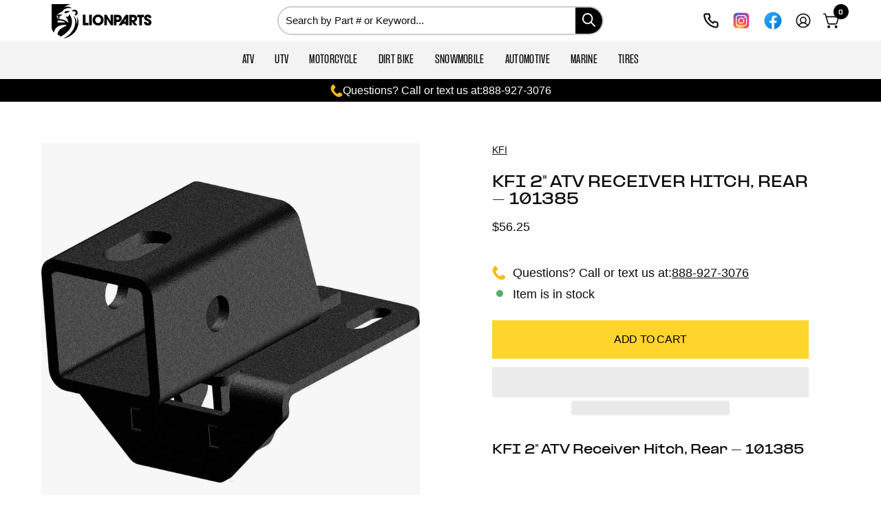

--- FILE ---
content_type: text/html; charset=utf-8
request_url: https://lionparts.com/products/kfi-2-atv-receiver-hitch-rear-101385
body_size: 121375
content:
<!doctype html> 
<html class="no-js no-touch page-loading" lang="en">
  <head>
    <!-- Google Tag Manager -->
    <script type="load">(function(w,d,s,l,i){w[l]=w[l]||[];w[l].push({'gtm.start':
    new Date().getTime(),event:'gtm.js'});var f=d.getElementsByTagName(s)[0],
    j=d.createElement(s),dl=l!='dataLayer'?'&l='+l:'';j.async=true;j.src=
    'https://www.googletagmanager.com/gtm.js?id='+i+dl;f.parentNode.insertBefore(j,f);
    })(window,document,'script','dataLayer','GTM-MFGQ32T');</script>
    <!-- End Google Tag Manager -->    
    <script>
	(() => {
	try {
		var e,
		t = navigator.userAgent,
		r = 0,
		n = (e, t, r) => e.setAttribute(t, r),
		s = (e, t) => e.removeAttribute(t),
		d = "tagName",
		o = "forEach",
		a = "indexOf",
		i = location.href.includes("nonopt=1") || (navigator.platform[a]("x86_64") > -1 && 0 > t[a]("CrOS")) || t[a]("power") > -1 || t[a]("rix") > -1;
		!i && (document.documentElement.classList.add("mainopt"));
        window.mainopt = i;
		let c = new MutationObserver((e) => {
		e[o](({ addedNodes: e }) => {
			e[o]((e) => {
			if (
				"SCRIPT" === e[d] &&
				("web-pixels-manager-setup" === e.id || "wishlist-embed-init" === e.id || "ReStock-config" === e.id ||
                 	e.src.includes('forms-') ||  e.src.includes('klaviyo-email-marketing') || e.src.includes('hextom') || e.src.includes('delivery-estimator') || e.innerHTML.includes('_offerlyMixpanelStarted') || e.innerHTML.includes('h,o,t,j,a,r') || e.innerHTML.includes('Pandectes') || e.innerHTML.includes('c,s,q,u,a,r,e') || e.src.includes('notify-me') || e.src.includes('offerly-') || e.src.includes('quick-announcement') || e.src.includes('estimator-') || e.innerHTML.includes('!window.ga'))  &&
				1 === e.nodeType
			) {
				if (e.src) {
				n(e, "d-src", e.src);
				s(e, "src");
				}
				if (e.type === 'module'){
				n(e, "dxt", 'module');
				};
				e.type = "load";
			} else if ("IFRAME" === e[d] && 1 === e.nodeType){
				n(e, "data-src", e.src);
				s(e, "src");
				e.classList.add('lazyiframe');
			}
			}),
			document.documentElement.classList.contains("xh") && c.disconnect();
		});
		});
		c.observe(document.documentElement, { childList: !0, subtree: !0 });
	} catch (i) {
		console.error("An error occurred:", i);
	}
	})();	
</script>
<script>
fetch('https://ipapi.co/json')
  .then(r => r.json())
  .then(data => {
    const country = data.country;
    if (country === "CN" || country === "SG") {
      // Option A: full redirect to a static page
      window.location.href = 'https://www.google.com/';
    }
  })
  .catch(()=>{/* fail open or do nothing */});
</script>
<style id="xbgl">div:not(.xbg), section:not(.xbg), ifz:not(.xbg){background-image:none !important;}</style>
<!----header code---->
<script>
	var xllbp = 200,
		gfdl = 1e4,
		xllj = 1,
		xej = 0;
	class xls {
		constructor(e) {
			this.triggerEvents = e, this.eventOptions = {
				passive: !0
			}, this.userEventListener = this.tl.bind(this), this.ltgr, this.cslf, this.lslffd = 0, this.slfired = 0, this.slfire = 0, this.excluded_js = xej, this.xllj = xllj, this.xfonts = "undefined" != typeof xgft ? xgft : [], this.xstyles = [], this.xsts = {
				n: [],
				async: [],
				defer: [],
				lazy: []
			}, this.ajqrs = []
		}
		uea(e) {
			this.triggerEvents.forEach(t => window.addEventListener(t, e.userEventListener, e.eventOptions))
		}
		uer(e) {
			this.triggerEvents.forEach(t => window.removeEventListener(t, e.userEventListener, e.eventOptions))
		}
		tol() {
			"loading" === document.readyState ? document.addEventListener("DOMContentLoaded", this.lr.bind(this)) : this.lr()
		}
		tl() {
			this.uer(this), this.lslffd = 1, this.ahc("xh"), "loading" === document.readyState ? (document.addEventListener("DOMContentLoaded", this.lsr.bind(this)), this.slfire || document.addEventListener("DOMContentLoaded", this.lr.bind(this))) : (this.lsr(), this.slfire || this.lr())
		}
		async lsr() {
			this.cslf || (this.cslf = !0, this.rc(), document.getElementsByTagName("html")[0].setAttribute("data-css", this.xstyles.length), document.getElementsByTagName("html")[0].setAttribute("dcld", 0), this.prelss(this.xstyles), this.lsp())
		}
		async lsp() {
			setTimeout(function(e) {
				document.getElementsByTagName("html")[0].classList.contains("spl") ? e.lcc(e.xstyles) : e.lsp()
			}, 200, this)
		}
		async lr() {
			this.slfired || (this.slfired = !0, this.hel(), this.exedw(), this.rs(), this.ahc("xr"), "function" == typeof xeosj && xeosj(), this.prelss(this.xsts.n), this.prelss(this.xsts.defer), this.prelss(this.xsts.async), this.za(), this.zb(), await this.lss(this.xsts.n), await this.lss(this.xsts.defer), await this.lss(this.xsts.async), await this.edc(), await this.ewl(), window.dispatchEvent(new Event("xsts-loaded")), this.ahc("xst"), "function" == typeof xeoej && xeoej(), this.ltgr = setInterval(this.xtls, 500, this))
		}
		async xtls(e) {
			e.lslffd && (await e.lss(e.xsts.lazy), e.ahc("scld"), setTimeout(function(){e.ahc("scldl")}, 1000),clearInterval(e.ltgr))
		}
		ahc(e) {
			document.getElementsByTagName("html")[0].classList.add(e)
		}
		rs() {
			document.querySelectorAll("script[type=load]").forEach(e => {
				e.hasAttribute("d-src") ? e.hasAttribute("async") && !1 !== e.async ? this.xsts.async.push(e) : e.hasAttribute("defer") && !1 !== e.defer || "module" === e.getAttribute("dxt") ? this.xsts.defer.push(e) : this.xsts.n.push(e) : this.xsts.n.push(e)
			}), document.querySelectorAll("script[type=lload]").forEach(e => {
				this.xsts.lazy.push(e)
			})
		}
		rc() {
			document.querySelectorAll("link[d-href]").forEach(e => {
				this.xstyles.push(e)
			})
		}
		async es(e) {
			return await this.rpf(), new Promise(t => {
				let s = document.createElement("script"),
					a;
				[...e.attributes].forEach(e => {
					let t = e.nodeName;
					"type" !== t && "d-src" !== t && ("dxt" === t && (t = "type", a = e.nodeValue),  s.setAttribute(t, e.nodeValue))
				}), e.hasAttribute("d-src") ? (s.setAttribute("src", e.getAttribute("d-src")), s.addEventListener("load", t), s.addEventListener("error", t)) : (s.text = e.text, t()), null !== e.parentNode && e.parentNode.replaceChild(s, e)
			})
		}
		async ec(e) {
			var t;
			let s;
			return t = e, void((s = document.createElement("link")).href = t.getAttribute("d-href"), s.rel = "stylesheet", document.head.appendChild(s), t.parentNode.removeChild(t))
		}
		async lss(e) {
			let t = e.shift();
			return t ? (await this.es(t), this.lss(e)) : Promise.resolve()
		}
		async lcc(e) {
			let t = e.shift();
			return t ? (this.ec(t), this.lcc(e)) : "loaded"
		}
		async lfts(e) {
			var t = document.createDocumentFragment();
			e.forEach(e => {
				let s = document.createElement("link");
				s.href = e, s.rel = "stylesheet", t.appendChild(s)
			}), setTimeout(function() {
				document.head.appendChild(t)
			}, gfdl)
		}
		prelss(e) {
			var t = document.createDocumentFragment(),
				s = 0,
				a = this;
			[...e].forEach(i => {
				let r = i.getAttribute("d-src"),
					n = i.getAttribute("d-href");
				if (r) {
					let d = document.createElement("link");
					d.href = r, d.rel = "preload", d.as = "script", t.appendChild(d)
				} else if (n) {
					let l = document.createElement("link");
					l.href = n, l.rel = "preload", l.as = "style", s++, e.length == s && (l.dataset.last = 1), t.appendChild(l), l.onload = function() {
						fetch(this.href).then(e => e.blob()).then(e => {
							a.ucl()
						}).catch(e => {
							a.ucl()
						})
					}, l.onerror = function() {
						a.ucl()
					}
				}
			}), document.head.appendChild(t)
		}
		ucl() {
			document.getElementsByTagName("html")[0].setAttribute("dcld", parseInt(document.getElementsByTagName("html")[0].getAttribute("dcld")) + 1), document.getElementsByTagName("html")[0].getAttribute("data-css") == document.getElementsByTagName("html")[0].getAttribute("dcld") && document.getElementsByTagName("html")[0].classList.add("spl")
		}
		hel() {
			let e = {};

			function t(t, s) {
				! function(t) {
					function s(s) {
						return e[t].eventsToRewrite.indexOf(s) >= 0 ? "x" + s : s
					}
					e[t] || (e[t] = {
						originalFunctions: {
							add: t.addEventListener,
							remove: t.removeEventListener
						},
						eventsToRewrite: []
					}, t.addEventListener = function() {
						arguments[0] = s(arguments[0]), e[t].originalFunctions.add.apply(t, arguments)
					}, t.removeEventListener = function() {
						arguments[0] = s(arguments[0]), e[t].originalFunctions.remove.apply(t, arguments)
					})
				}(t), e[t].eventsToRewrite.push(s)
			}

			function s(e, t) {
				let s = e[t];
				Object.defineProperty(e, t, {
					get: () => s || function() {},
					set(a) {
						e["y" + t] = s = a
					}
				})
			}
			t(document, "DOMContentLoaded"), t(window, "DOMContentLoaded"), t(window, "load"), t(window, "pageshow"), t(document, "readystatechange"), s(document, "onreadystatechange"), s(window, "onload"), s(window, "onpageshow")
		}
		hj(e) {
			let t = window.jQuery;
			Object.defineProperty(window, "jQuery", {
				get: () => t,
				set(s) {
					if (s && s.fn && !e.ajqrs.includes(s)) {
						s.fn.ready = s.fn.init.prototype.ready = function(t) {
							if (void 0 !== t) return e.slfired ? e.domReadyFired ? t.bind(document)(s) : document.addEventListener("xDOMContentLoaded", () => t.bind(document)(s)) : t.bind(document)(s), s(document)
						};
						let a = s.fn.on;
						s.fn.on = s.fn.init.prototype.on = function() {
							if ("ready" == arguments[0]) {
								if (this[0] !== document) return a.apply(this, arguments), this;
								arguments[1].bind(document)(s)
							}
							if (this[0] === window) {
								function e(e) {
									return e.split(" ").map(e => "load" === e || 0 === e.indexOf("load.") ? "xjld" : e).join(" ")
								}
								"string" == typeof arguments[0] || arguments[0] instanceof String ? arguments[0] = e(arguments[0]) : "object" == typeof arguments[0] && Object.keys(arguments[0]).forEach(t => {
									Object.assign(arguments[0], {
										[e(t)]: arguments[0][t]
									})[t]
								})
							}
							return a.apply(this, arguments), this
						}, e.ajqrs.push(s)
					}
					t = s
				}
			})
		}
		async edc() {
			this.domReadyFired = !0, await this.rpf(), document.dispatchEvent(new Event("xDOMContentLoaded")), await this.rpf(), window.dispatchEvent(new Event("xDOMContentLoaded")), await this.rpf(), document.dispatchEvent(new Event("xreadystatechange")), await this.rpf(), document.yonreadystatechange && document.yonreadystatechange()
		}
		async ewl() {
			await this.rpf(), setTimeout(function() {
				window.dispatchEvent(new Event("xload"))
			}, 100), await this.rpf(), window.yonload && window.yonload(), await this.rpf(), this.ajqrs.forEach(e => e(window).trigger("xjld")), window.dispatchEvent(new Event("xps")), await this.rpf(), window.yonpageshow && window.yonpageshow()
		}
		exedw() {
			let e = new Map;
			document.write = document.writeln = function(t) {
				let s = document.currentScript,
					a = document.createRange(),
					i = s.parentElement,
					r = e.get(s);
				void 0 === r && (r = s.nextSibling, e.set(s, r));
				let n = document.createDocumentFragment();
				a.setStart(n, 0), n.appendChild(a.createContextualFragment(t)), i.insertBefore(n, r)
			}
		}
		async rpf() {
			return new Promise(e => requestAnimationFrame(e))
		}
		static et() {
			let e = new xls(["keydown", "mousemove", "touchmove", "touchstart", "touchend", "wheel"]);
			e.lfts(e.xfonts), e.uea(e), e.excluded_js || e.hj(e), e.xllj || (e.slfire = 1, e.tol());
			let t = setInterval(function e(s) {
				null != document.body && (document.body.getBoundingClientRect().top < -30 && s.tl(), clearInterval(t))
			}, 500, e)
		}	
		static ur() {
			let e = new xls(["keydown", "mousemove", "touchmove", "touchstart", "touchend", "wheel"]);
			e.lfts(e.xfonts), e.uea(e), e.excluded_js || e.hj(e), e.xllj || (e.slfire = 1, e.tol());
			e.tl();
		}
        
		za() {
			document.querySelectorAll(".analytics").forEach(function(e) {
				trekkie.integrations = !1;
				var t = document.createElement("script");
				t.innerHTML = e.innerHTML, e.parentNode.insertBefore(t, e.nextSibling), e.parentNode.removeChild(e)
			})
		}
		zb() {
			document.querySelectorAll(".boomerang").forEach(function(e) {
				window.BOOMR.version = !1;
				var t = document.createElement("script");
				t.innerHTML = e.innerHTML, e.parentNode.insertBefore(t, e.nextSibling), e.parentNode.removeChild(e)
			})
			setTimeout(function() {
				document.querySelectorAll(".rcss").forEach(function(a) {
					a.remove();
				});
			}, 8000);
		}
        
	}
	setTimeout(function() {
		xls.et();
	},1000);
</script>
  <link rel="preload" as="font" type="font/woff2" href="/cdn/shop/files/PPFormula-CondensedRegular.woff2?v=1721228465" crossorigin="anonymous">
  
<style>
  @font-face {
      font-family: PP Formula Condensed Regular;
      src: url(/cdn/shop/files/PPFormula-CondensedRegular.woff2?v=1721228465) format("woff2");
      font-weight: 500;
      font-style: normal;
      font-display: swap
  }
  
</style>
    <!-- Google tag (gtag.js) -->
    


    <!--LOOMI SDK-->
<!--DO NOT EDIT-->
<link rel="preconnect"  href="https://live.visually-io.com/" crossorigin>
<link rel="dns-prefetch" href="https://live.visually-io.com/">
<script>
(()=> {
    const env = 2;
    var store = "lionparts.myshopify.com";
    var alias = store.replace(".myshopify.com", "").replaceAll("-", "_").toUpperCase();
    var jitsuKey =  "js.2171207759";
    window.loomi_ctx = {...(window.loomi_ctx || {}),storeAlias:alias,jitsuKey,env};
    
    
	
	var product = {};
	var variants = [];
	
	variants.push({id:29833299132495,policy:"deny",price:5625,iq:5});
	
	product.variants = variants;
	product.oos = !true;
	product.price = 5625 ;
	window.loomi_ctx.current_product=product;
	window.loomi_ctx.productId=4014825930831;
	window.loomi_ctx.variantId = 29833299132495;
	
})()
</script>
<!-- <link href="https://live.visually-io.com/widgets/vsly-preact.min.js?k=js.2171207759&e=2&s=LIONPARTS" rel="preload" as="script">
<link href="https://live.visually-io.com/cf/LIONPARTS.js" rel="preload" as="script">
<link href="https://live.visually-io.com/v/visually.js" rel="preload" as="script"> -->
<script type="load" d-src="https://live.visually-io.com/widgets/vsly-preact.min.js?k=js.2171207759&e=2&s=LIONPARTS"></script>
<script type="load" d-src="https://live.visually-io.com/cf/LIONPARTS.js"></script>
<script type="load" d-src="https://live.visually-io.com/v/visually.js"></script>
<script type="load" d-src="https://live.visually-io.com/v/visually-a.js"></script>
<!--LOOMI SDK-->
 
   
    <style>
      .text__heading.h2,h1,h2,h3,h4 {
        font-family:"PP Formula Extended"!important;
        font-weight: bold;
      }

      span.navtext {
          font-family: 'PP Formula Condensed Regular';
        font-size: 16px;
        font-weight: normal;
      }
    </style>
    <meta charset="utf-8">
    <meta http-equiv="X-UA-Compatible" content="IE=edge">
    <meta name="viewport" content="width=device-width, height=device-height, initial-scale=1.0, minimum-scale=1.0">
    <link rel="canonical" href="https://lionparts.com/products/kfi-2-atv-receiver-hitch-rear-101385">
    <link rel="preconnect" href="https://cdn.shopify.com" crossorigin>
    <link rel="preconnect" href="https://fonts.shopify.com" crossorigin>
    <link rel="preconnect" href="https://monorail-edge.shopifysvc.com" crossorigin>
    <script type="load" d-src="https://cdnjs.cloudflare.com/ajax/libs/jquery/3.7.1/jquery.min.js"></script>


<script>
document.addEventListener('DOMContentLoaded', function() {
    if (window.innerWidth === 412) {
        setTimeout(function() {
            var link = document.createElement('link');
            link.rel = 'stylesheet';
            link.href = '//lionparts.com/cdn/shop/t/131/assets/custom-font.css';
            link.type = 'text/css';
            document.head.appendChild(link);
        }, 8000); 
    } else {
        var link = document.createElement('link');
        link.rel = 'stylesheet';
        link.href = '//lionparts.com/cdn/shop/t/131/assets/custom-font.css';
        link.type = 'text/css';
        document.head.appendChild(link);
    }
});
</script>

    <link rel="preload" as="image" href="//lionparts.com/cdn/shop/t/138/assets/loading.svg?v=91665432863842511931747245298"><style data-shopify>.no-js.page-loading .loading-overlay,
      html:not(.page-loading) .loading-overlay { opacity: 0; visibility: hidden; pointer-events: none; animation: fadeOut 1s ease; transition: visibility 0s linear 1s; }

      .loading-overlay { position: fixed; top: 0; left: 0; z-index: 99999; width: 100vw; height: 100vh; display: flex; align-items: center; justify-content: center; background: var(--COLOR-BLACK-WHITE); }</style><link rel="shortcut icon" href="//lionparts.com/cdn/shop/files/lionparts_favicon_15ea58bb-4a1e-42e3-8091-6596403f7fcf_32x32.png?v=1741187100" type="image/png">
    
    <title>
      KFI 2&quot; ATV Receiver Hitch, Rear - 101385
      
      
       &ndash; Lionparts Powersports
    </title>
    
<meta name="description" content="KFI 2&quot; ATV Receiver Hitch, Rear - 101385Features100% MADE IN USA.Constructed of 3/16&quot; steel.Unlike all other receiver competitors our receivers are metal bead blasted before they are powder coated for the best possible finish prep.Powder coated black for supreme durability.Complete installation instructions included.All mounting hardware included.Satisfaction guaranteed.YearMakeModel2015PolarisHawkeye 325 2x42011-2014PolarisHawkeye 400 2x42005PolarisSportsman 400 2011-2014PolarisSportsman 4002006-2007PolarisSportsman 4502016-2019PolarisSportsman 450 (HO)2016-2019PolarisSportsman 450 HD/HO 2x42005-2014PolarisSportsman 500 4x42008-2010PolarisSportsman 500 Touring2007-2009PolarisSportsman 500 X22014-2019PolarisSportsman 5702014-2019PolarisSportsman 570 Touring2015-2019PolarisSportsman 570 X22005PolarisSportsman 6002005-2008PolarisSportsman 7002005-2014PolarisSportsman 8002008-2009PolarisSportsman 800 Touring2007-2009PolarisSportsman 800 X22005PolarisSportsman MV7Please see below for full description and detailed fitmentBrand New &quot;KFI&quot; Rear 2&quot; Receiver Hitch for the following Polaris ATV&#39;s:Polaris ATV&#39;sYearHawkeye 325 2x42015Hawkeye 400 2x4&#39;11-14Sportsman MV72005Sportsman 4002005Sportsman 400&#39;11-14Sportsman 450&#39;06-07Sportsman 450 (HO)&#39;16-19Sportsman 450 HD/HO 2x4&#39;16-19Sportsman 500 Touring&#39;08-10Sportsman 500 X2&#39;07-09Sportsman 570&#39;14-19Sportsman 570 Touring&#39;14-19Sportsman 570 X2&#39;15-19Sportsman 6002005Sportsman 700&#39;05-08Sportsman 800&#39;05-14Sportsman 800 Touring&#39;08-09Sportsman 800 X2&#39;07-09 Specifications:100% MADE IN USA.Constructed of 3/16&quot; steel.Unlike all other receiver competitors our receivers are metal bead blasted before they are powder coated for the best possible finish prep.Powder coated black for supreme durability.Complete installation instructions included.All mounting hardware included.Satisfaction guaranteed.YearMakeModel2015PolarisHawkeye 325 2x42011-2014PolarisHawkeye 400 2x42005PolarisSportsman 400 2011-2014PolarisSportsman 4002006-2007PolarisSportsman 4502016-2019PolarisSportsman 450 (HO)2016-2019PolarisSportsman 450 HD/HO 2x42005-2014PolarisSportsman 500 4x"><link rel="preload" as="font" href="//lionparts.com/cdn/fonts/quantico/quantico_n7.3d54f237228b0bc45791c12073666ec60d721a65.woff2" type="font/woff2" crossorigin>

<meta property="og:site_name" content="Lionparts Powersports">
<meta property="og:url" content="https://lionparts.com/products/kfi-2-atv-receiver-hitch-rear-101385">
<meta property="og:title" content="KFI 2&quot; ATV Receiver Hitch, Rear - 101385">
<meta property="og:type" content="product">
<meta property="og:description" content="KFI 2&quot; ATV Receiver Hitch, Rear - 101385Features100% MADE IN USA.Constructed of 3/16&quot; steel.Unlike all other receiver competitors our receivers are metal bead blasted before they are powder coated for the best possible finish prep.Powder coated black for supreme durability.Complete installation instructions included.All mounting hardware included.Satisfaction guaranteed.YearMakeModel2015PolarisHawkeye 325 2x42011-2014PolarisHawkeye 400 2x42005PolarisSportsman 400 2011-2014PolarisSportsman 4002006-2007PolarisSportsman 4502016-2019PolarisSportsman 450 (HO)2016-2019PolarisSportsman 450 HD/HO 2x42005-2014PolarisSportsman 500 4x42008-2010PolarisSportsman 500 Touring2007-2009PolarisSportsman 500 X22014-2019PolarisSportsman 5702014-2019PolarisSportsman 570 Touring2015-2019PolarisSportsman 570 X22005PolarisSportsman 6002005-2008PolarisSportsman 7002005-2014PolarisSportsman 8002008-2009PolarisSportsman 800 Touring2007-2009PolarisSportsman 800 X22005PolarisSportsman MV7Please see below for full description and detailed fitmentBrand New &quot;KFI&quot; Rear 2&quot; Receiver Hitch for the following Polaris ATV&#39;s:Polaris ATV&#39;sYearHawkeye 325 2x42015Hawkeye 400 2x4&#39;11-14Sportsman MV72005Sportsman 4002005Sportsman 400&#39;11-14Sportsman 450&#39;06-07Sportsman 450 (HO)&#39;16-19Sportsman 450 HD/HO 2x4&#39;16-19Sportsman 500 Touring&#39;08-10Sportsman 500 X2&#39;07-09Sportsman 570&#39;14-19Sportsman 570 Touring&#39;14-19Sportsman 570 X2&#39;15-19Sportsman 6002005Sportsman 700&#39;05-08Sportsman 800&#39;05-14Sportsman 800 Touring&#39;08-09Sportsman 800 X2&#39;07-09 Specifications:100% MADE IN USA.Constructed of 3/16&quot; steel.Unlike all other receiver competitors our receivers are metal bead blasted before they are powder coated for the best possible finish prep.Powder coated black for supreme durability.Complete installation instructions included.All mounting hardware included.Satisfaction guaranteed.YearMakeModel2015PolarisHawkeye 325 2x42011-2014PolarisHawkeye 400 2x42005PolarisSportsman 400 2011-2014PolarisSportsman 4002006-2007PolarisSportsman 4502016-2019PolarisSportsman 450 (HO)2016-2019PolarisSportsman 450 HD/HO 2x42005-2014PolarisSportsman 500 4x"><meta property="og:image" content="http://lionparts.com/cdn/shop/files/47833bd0e927b27034a21db3bde02718.webp?v=1717426332">
  <meta property="og:image:secure_url" content="https://lionparts.com/cdn/shop/files/47833bd0e927b27034a21db3bde02718.webp?v=1717426332">
  <meta property="og:image:width" content="1400">
  <meta property="og:image:height" content="1400"><meta property="og:price:amount" content="56.25">
  <meta property="og:price:currency" content="USD"><meta name="twitter:card" content="summary_large_image">
<meta name="twitter:title" content="KFI 2&quot; ATV Receiver Hitch, Rear - 101385">
<meta name="twitter:description" content="KFI 2&quot; ATV Receiver Hitch, Rear - 101385Features100% MADE IN USA.Constructed of 3/16&quot; steel.Unlike all other receiver competitors our receivers are metal bead blasted before they are powder coated for the best possible finish prep.Powder coated black for supreme durability.Complete installation instructions included.All mounting hardware included.Satisfaction guaranteed.YearMakeModel2015PolarisHawkeye 325 2x42011-2014PolarisHawkeye 400 2x42005PolarisSportsman 400 2011-2014PolarisSportsman 4002006-2007PolarisSportsman 4502016-2019PolarisSportsman 450 (HO)2016-2019PolarisSportsman 450 HD/HO 2x42005-2014PolarisSportsman 500 4x42008-2010PolarisSportsman 500 Touring2007-2009PolarisSportsman 500 X22014-2019PolarisSportsman 5702014-2019PolarisSportsman 570 Touring2015-2019PolarisSportsman 570 X22005PolarisSportsman 6002005-2008PolarisSportsman 7002005-2014PolarisSportsman 8002008-2009PolarisSportsman 800 Touring2007-2009PolarisSportsman 800 X22005PolarisSportsman MV7Please see below for full description and detailed fitmentBrand New &quot;KFI&quot; Rear 2&quot; Receiver Hitch for the following Polaris ATV&#39;s:Polaris ATV&#39;sYearHawkeye 325 2x42015Hawkeye 400 2x4&#39;11-14Sportsman MV72005Sportsman 4002005Sportsman 400&#39;11-14Sportsman 450&#39;06-07Sportsman 450 (HO)&#39;16-19Sportsman 450 HD/HO 2x4&#39;16-19Sportsman 500 Touring&#39;08-10Sportsman 500 X2&#39;07-09Sportsman 570&#39;14-19Sportsman 570 Touring&#39;14-19Sportsman 570 X2&#39;15-19Sportsman 6002005Sportsman 700&#39;05-08Sportsman 800&#39;05-14Sportsman 800 Touring&#39;08-09Sportsman 800 X2&#39;07-09 Specifications:100% MADE IN USA.Constructed of 3/16&quot; steel.Unlike all other receiver competitors our receivers are metal bead blasted before they are powder coated for the best possible finish prep.Powder coated black for supreme durability.Complete installation instructions included.All mounting hardware included.Satisfaction guaranteed.YearMakeModel2015PolarisHawkeye 325 2x42011-2014PolarisHawkeye 400 2x42005PolarisSportsman 400 2011-2014PolarisSportsman 4002006-2007PolarisSportsman 4502016-2019PolarisSportsman 450 (HO)2016-2019PolarisSportsman 450 HD/HO 2x42005-2014PolarisSportsman 500 4x"><style data-shopify>@font-face {
  font-family: Quantico;
  font-weight: 700;
  font-style: normal;
  font-display: swap;
  src: url("//lionparts.com/cdn/fonts/quantico/quantico_n7.3d54f237228b0bc45791c12073666ec60d721a65.woff2") format("woff2"),
       url("//lionparts.com/cdn/fonts/quantico/quantico_n7.4f5f9312f1ed33107057922012647741a88bf8d9.woff") format("woff");
}





  @font-face {
  font-family: Quantico;
  font-weight: 700;
  font-style: normal;
  font-display: swap;
  src: url("//lionparts.com/cdn/fonts/quantico/quantico_n7.3d54f237228b0bc45791c12073666ec60d721a65.woff2") format("woff2"),
       url("//lionparts.com/cdn/fonts/quantico/quantico_n7.4f5f9312f1ed33107057922012647741a88bf8d9.woff") format("woff");
}




  @font-face {
  font-family: Quantico;
  font-weight: 400;
  font-style: normal;
  font-display: swap;
  src: url("//lionparts.com/cdn/fonts/quantico/quantico_n4.6e63eba878761e30c5ffb43a6ee8ab35145a10ed.woff2") format("woff2"),
       url("//lionparts.com/cdn/fonts/quantico/quantico_n4.18f9145bdfea61e6ca380f89dbf77ed98e14f33a.woff") format("woff");
}








  



  



  



  

:root {--COLOR-PRIMARY-OPPOSITE: #000000;
  --COLOR-PRIMARY-OPPOSITE-ALPHA-20: rgba(0, 0, 0, 0.2);
  --COLOR-PRIMARY-LIGHTEN-DARKEN-ALPHA-20: rgba(248, 199, 0, 0.2);
  --COLOR-PRIMARY-LIGHTEN-DARKEN-ALPHA-30: rgba(248, 199, 0, 0.3);

  --PRIMARY-BUTTONS-COLOR-BG: #ffd52c;
  --PRIMARY-BUTTONS-COLOR-TEXT: #000000;
  --PRIMARY-BUTTONS-COLOR-BORDER: #ffd52c;

  --PRIMARY-BUTTONS-COLOR-LIGHTEN-DARKEN: #f8c700;

  --PRIMARY-BUTTONS-COLOR-ALPHA-05: rgba(255, 213, 44, 0.05);
  --PRIMARY-BUTTONS-COLOR-ALPHA-10: rgba(255, 213, 44, 0.1);
  --PRIMARY-BUTTONS-COLOR-ALPHA-50: rgba(255, 213, 44, 0.5);--COLOR-SECONDARY-OPPOSITE: #000000;
  --COLOR-SECONDARY-OPPOSITE-ALPHA-20: rgba(0, 0, 0, 0.2);
  --COLOR-SECONDARY-LIGHTEN-DARKEN-ALPHA-20: rgba(248, 199, 0, 0.2);
  --COLOR-SECONDARY-LIGHTEN-DARKEN-ALPHA-30: rgba(248, 199, 0, 0.3);

  --SECONDARY-BUTTONS-COLOR-BG: #ffd52c;
  --SECONDARY-BUTTONS-COLOR-TEXT: #000000;
  --SECONDARY-BUTTONS-COLOR-BORDER: #ffd52c;

  --SECONDARY-BUTTONS-COLOR-ALPHA-05: rgba(255, 213, 44, 0.05);
  --SECONDARY-BUTTONS-COLOR-ALPHA-10: rgba(255, 213, 44, 0.1);
  --SECONDARY-BUTTONS-COLOR-ALPHA-50: rgba(255, 213, 44, 0.5);--OUTLINE-BUTTONS-PRIMARY-BG: transparent;
  --OUTLINE-BUTTONS-PRIMARY-TEXT: #ffd52c;
  --OUTLINE-BUTTONS-PRIMARY-BORDER: #ffd52c;
  --OUTLINE-BUTTONS-PRIMARY-BG-HOVER: rgba(248, 199, 0, 0.2);

  --OUTLINE-BUTTONS-SECONDARY-BG: transparent;
  --OUTLINE-BUTTONS-SECONDARY-TEXT: #ffd52c;
  --OUTLINE-BUTTONS-SECONDARY-BORDER: #ffd52c;
  --OUTLINE-BUTTONS-SECONDARY-BG-HOVER: rgba(248, 199, 0, 0.2);

  --OUTLINE-BUTTONS-WHITE-BG: transparent;
  --OUTLINE-BUTTONS-WHITE-TEXT: #ffffff;
  --OUTLINE-BUTTONS-WHITE-BORDER: #ffffff;

  --OUTLINE-BUTTONS-BLACK-BG: transparent;
  --OUTLINE-BUTTONS-BLACK-TEXT: #000000;
  --OUTLINE-BUTTONS-BLACK-BORDER: #000000;--OUTLINE-SOLID-BUTTONS-PRIMARY-BG: #ffd52c;
  --OUTLINE-SOLID-BUTTONS-PRIMARY-TEXT: #000000;
  --OUTLINE-SOLID-BUTTONS-PRIMARY-BORDER: #000000;
  --OUTLINE-SOLID-BUTTONS-PRIMARY-BG-HOVER: rgba(0, 0, 0, 0.2);

  --OUTLINE-SOLID-BUTTONS-SECONDARY-BG: #ffd52c;
  --OUTLINE-SOLID-BUTTONS-SECONDARY-TEXT: #000000;
  --OUTLINE-SOLID-BUTTONS-SECONDARY-BORDER: #000000;
  --OUTLINE-SOLID-BUTTONS-SECONDARY-BG-HOVER: rgba(0, 0, 0, 0.2);

  --OUTLINE-SOLID-BUTTONS-WHITE-BG: #ffffff;
  --OUTLINE-SOLID-BUTTONS-WHITE-TEXT: #000000;
  --OUTLINE-SOLID-BUTTONS-WHITE-BORDER: #000000;

  --OUTLINE-SOLID-BUTTONS-BLACK-BG: #000000;
  --OUTLINE-SOLID-BUTTONS-BLACK-TEXT: #ffffff;
  --OUTLINE-SOLID-BUTTONS-BLACK-BORDER: #ffffff;--COLOR-HEADING: #0c0c0f;
  --COLOR-TEXT: #0c0c0f;
  --COLOR-TEXT-DARKEN: #000000;
  --COLOR-TEXT-LIGHTEN: #393948;
  --COLOR-TEXT-ALPHA-5: rgba(12, 12, 15, 0.05);
  --COLOR-TEXT-ALPHA-8: rgba(12, 12, 15, 0.08);
  --COLOR-TEXT-ALPHA-10: rgba(12, 12, 15, 0.1);
  --COLOR-TEXT-ALPHA-15: rgba(12, 12, 15, 0.15);
  --COLOR-TEXT-ALPHA-20: rgba(12, 12, 15, 0.2);
  --COLOR-TEXT-ALPHA-25: rgba(12, 12, 15, 0.25);
  --COLOR-TEXT-ALPHA-50: rgba(12, 12, 15, 0.5);
  --COLOR-TEXT-ALPHA-60: rgba(12, 12, 15, 0.6);
  --COLOR-TEXT-ALPHA-85: rgba(12, 12, 15, 0.85);

  --COLOR-BG: #ffffff;
  --COLOR-BG-ALPHA-25: rgba(255, 255, 255, 0.25);
  --COLOR-BG-ALPHA-35: rgba(255, 255, 255, 0.35);
  --COLOR-BG-ALPHA-60: rgba(255, 255, 255, 0.6);
  --COLOR-BG-ALPHA-65: rgba(255, 255, 255, 0.65);
  --COLOR-BG-ALPHA-85: rgba(255, 255, 255, 0.85);
  --COLOR-BG-DARKEN: #e6e6e6;
  --COLOR-BG-LIGHTEN-DARKEN: #e6e6e6;
  --COLOR-BG-LIGHTEN-DARKEN-SHIMMER-BG: #fafafa;
  --COLOR-BG-LIGHTEN-DARKEN-SHIMMER-EFFECT: #f5f5f5;
  --COLOR-BG-LIGHTEN-DARKEN-SHIMMER-ENHANCEMENT: #000000;
  --COLOR-BG-LIGHTEN-DARKEN-FOREGROUND: #f7f7f7;
  --COLOR-BG-LIGHTEN-DARKEN-HIGHLIGHT: rgba(38, 38, 38, 0.15);
  --COLOR-BG-LIGHTEN-DARKEN-SEARCH-LOADER: #cccccc;
  --COLOR-BG-LIGHTEN-DARKEN-SEARCH-LOADER-LINE: #e6e6e6;
  --COLOR-BG-LIGHTEN-DARKEN-2: #cdcdcd;
  --COLOR-BG-LIGHTEN-DARKEN-3: #c0c0c0;
  --COLOR-BG-LIGHTEN-DARKEN-4: #b3b3b3;
  --COLOR-BG-LIGHTEN-DARKEN-5: #a6a6a6;
  --COLOR-BG-LIGHTEN-DARKEN-6: #9a9a9a;
  --COLOR-BG-LIGHTEN-DARKEN-CONTRAST: #b3b3b3;
  --COLOR-BG-LIGHTEN-DARKEN-CONTRAST-2: #a6a6a6;
  --COLOR-BG-LIGHTEN-DARKEN-CONTRAST-3: #999999;
  --COLOR-BG-LIGHTEN-DARKEN-CONTRAST-4: #8c8c8c;
  --COLOR-BG-LIGHTEN-DARKEN-CONTRAST-5: #808080;
  --COLOR-BG-LIGHTEN-DARKEN-CONTRAST-6: #737373;

  --COLOR-BG-SECONDARY: #000000;
  --COLOR-BG-SECONDARY-LIGHTEN-DARKEN: #1a1a1a;
  --COLOR-BG-SECONDARY-LIGHTEN-DARKEN-CONTRAST: #808080;

  --COLOR-INPUT-BG: #ffffff;

  --COLOR-ACCENT: #ffd52c;
  --COLOR-ACCENT-TEXT: #000;

  --COLOR-BORDER: #d3d3d3;
  --COLOR-BORDER-ALPHA-15: rgba(211, 211, 211, 0.15);
  --COLOR-BORDER-ALPHA-30: rgba(211, 211, 211, 0.3);
  --COLOR-BORDER-ALPHA-50: rgba(211, 211, 211, 0.5);
  --COLOR-BORDER-ALPHA-65: rgba(211, 211, 211, 0.65);
  --COLOR-BORDER-LIGHTEN-DARKEN: #868686;
  --COLOR-BORDER-HAIRLINE: #f7f7f7;

  --COLOR-SALE-BG: #ffd52c;
  --COLOR-SALE-TEXT: #000000;
  --COLOR-CUSTOM-BG: #ffd52c;
  --COLOR-CUSTOM-TEXT: #000000;
  --COLOR-SOLD-BG: #000000;
  --COLOR-SOLD-TEXT: #ffd52c;
  --COLOR-SAVING-BG: #ffd52c;
  --COLOR-SAVING-TEXT: #000000;

  --COLOR-WHITE-BLACK: fff;
  --COLOR-BLACK-WHITE: #000;
  --COLOR-BLACK-WHITE-ALPHA-25: rgba(0, 0, 0, 0.25);
  --COLOR-BG-OVERLAY: rgba(255, 255, 255, 0.5);--COLOR-DISABLED-GREY: rgba(12, 12, 15, 0.05);
  --COLOR-DISABLED-GREY-DARKEN: rgba(12, 12, 15, 0.45);
  --COLOR-ERROR: #D02E2E;
  --COLOR-ERROR-BG: #f3cbcb;
  --COLOR-SUCCESS: #56AD6A;
  --COLOR-SUCCESS-BG: #ECFEF0;
  --COLOR-WARN: #ECBD5E;
  --COLOR-TRANSPARENT: rgba(255, 255, 255, 0);

  --COLOR-WHITE: #ffffff;
  --COLOR-WHITE-DARKEN: #f2f2f2;
  --COLOR-WHITE-ALPHA-10: rgba(255, 255, 255, 0.1);
  --COLOR-WHITE-ALPHA-20: rgba(255, 255, 255, 0.2);
  --COLOR-WHITE-ALPHA-25: rgba(255, 255, 255, 0.25);
  --COLOR-WHITE-ALPHA-50: rgba(255, 255, 255, 0.5);
  --COLOR-WHITE-ALPHA-60: rgba(255, 255, 255, 0.6);
  --COLOR-BLACK: #000000;
  --COLOR-BLACK-LIGHTEN: #1a1a1a;
  --COLOR-BLACK-ALPHA-10: rgba(0, 0, 0, 0.1);
  --COLOR-BLACK-ALPHA-20: rgba(0, 0, 0, 0.2);
  --COLOR-BLACK-ALPHA-25: rgba(0, 0, 0, 0.25);
  --COLOR-BLACK-ALPHA-50: rgba(0, 0, 0, 0.5);
  --COLOR-BLACK-ALPHA-60: rgba(0, 0, 0, 0.6);--FONT-STACK-BODY: Helvetica, Arial, sans-serif;
  --FONT-STYLE-BODY: normal;
  --FONT-STYLE-BODY-ITALIC: italic;
  --FONT-ADJUST-BODY: 1.0;

  --FONT-WEIGHT-BODY: 400;
  --FONT-WEIGHT-BODY-LIGHT: 300;
  --FONT-WEIGHT-BODY-MEDIUM: 700;
  --FONT-WEIGHT-BODY-BOLD: 700;

  --FONT-STACK-HEADING: Quantico, sans-serif;
  --FONT-STYLE-HEADING: normal;
  --FONT-STYLE-HEADING-ITALIC: italic;
  --FONT-ADJUST-HEADING: 1.0;

  --FONT-WEIGHT-HEADING: 700;
  --FONT-WEIGHT-HEADING-LIGHT: 400;
  --FONT-WEIGHT-HEADING-MEDIUM: 500;
  --FONT-WEIGHT-HEADING-BOLD: 700;

  --FONT-STACK-NAV: Quantico, sans-serif;
  --FONT-STYLE-NAV: normal;
  --FONT-STYLE-NAV-ITALIC: italic;
  --FONT-ADJUST-NAV: 0.85;
  --FONT-ADJUST-NAV-TOP-LEVEL: 0.8;

  --FONT-WEIGHT-NAV: 700;
  --FONT-WEIGHT-NAV-LIGHT: 400;
  --FONT-WEIGHT-NAV-MEDIUM: 500;
  --FONT-WEIGHT-NAV-BOLD: 700;

  --FONT-ADJUST-PRODUCT-GRID: 0.9;

  --FONT-STACK-BUTTON: Helvetica, Arial, sans-serif;
  --FONT-STYLE-BUTTON: normal;
  --FONT-STYLE-BUTTON-ITALIC: italic;
  --FONT-ADJUST-BUTTON: 1.0;

  --FONT-WEIGHT-BUTTON: 400;
  --FONT-WEIGHT-BUTTON-MEDIUM: 700;
  --FONT-WEIGHT-BUTTON-BOLD: 700;

  --FONT-STACK-SUBHEADING: Helvetica, Arial, sans-serif;
  --FONT-STYLE-SUBHEADING: normal;
  --FONT-ADJUST-SUBHEADING: 1.0;

  --FONT-WEIGHT-SUBHEADING: 400;
  --FONT-WEIGHT-SUBHEADING-BOLD: 700;

  --FONT-STACK-LABEL: Helvetica, Arial, sans-serif;
  --FONT-STYLE-LABEL: normal;
  --FONT-ADJUST-LABEL: 0.65;

  --FONT-WEIGHT-LABEL: 400;

  --LETTER-SPACING-NAV: 0.025em;
  --LETTER-SPACING-SUBHEADING: 0.0em;
  --LETTER-SPACING-BUTTON: -0.025em;
  --LETTER-SPACING-LABEL: 0.05em;

  --BUTTON-TEXT-CAPS: uppercase;
  --HEADING-TEXT-CAPS: none;
  --SUBHEADING-TEXT-CAPS: uppercase;
  --LABEL-TEXT-CAPS: uppercase;--FONT-SIZE-INPUT: 1.0rem;--RADIUS: 0px;
  --RADIUS-SMALL: 0px;
  --RADIUS-TINY: 0px;
  --RADIUS-BADGE: 0px;
  --RADIUS-CHECKBOX: 0px;
  --RADIUS-TEXTAREA: 0px;--PRODUCT-MEDIA-PADDING-TOP: 100%;--BORDER-WIDTH: 1px;--STROKE-WIDTH: 12px;--SITE-WIDTH: 1440px;
  --SITE-WIDTH-NARROW: 840px;--COLOR-UPSELLS-BG: #000000;
  --COLOR-UPSELLS-TEXT: #ffffff;
  --COLOR-UPSELLS-TEXT-LIGHTEN: #ffffff;
  --COLOR-UPSELLS-DISABLED-GREY-DARKEN: rgba(255, 255, 255, 0.45);
  --UPSELLS-HEIGHT: 130px;
  --UPSELLS-IMAGE-WIDTH: 30%;--ICON-ARROW-RIGHT: url( "//lionparts.com/cdn/shop/t/138/assets/icon-chevron-right.svg?v=115618353204357621731747245298" );--loading-svg: url( "//lionparts.com/cdn/shop/t/138/assets/loading.svg?v=91665432863842511931747245298" );
  --icon-check: url( "//lionparts.com/cdn/shop/t/138/assets/icon-check.svg?v=175316081881880408121747245298" );
  --icon-check-swatch: url( "//lionparts.com/cdn/shop/t/138/assets/icon-check-swatch.svg?v=131897745589030387781747245298" );
  --icon-zoom-in: url( "//lionparts.com/cdn/shop/t/138/assets/icon-zoom-in.svg?v=157433013461716915331747245298" );
  --icon-zoom-out: url( "//lionparts.com/cdn/shop/t/138/assets/icon-zoom-out.svg?v=164909107869959372931747245298" );--collection-sticky-bar-height: 0px;
  --collection-image-padding-top: 60%;

  --drawer-width: 400px;
  --drawer-transition: transform 0.4s cubic-bezier(0.46, 0.01, 0.32, 1);--gutter: 60px;
  --gutter-mobile: 20px;
  --grid-gutter: 20px;
  --grid-gutter-mobile: 35px;--inner: 20px;
  --inner-tablet: 18px;
  --inner-mobile: 16px;--grid: repeat(4, minmax(0, 1fr));
  --grid-tablet: repeat(3, minmax(0, 1fr));
  --grid-mobile: repeat(2, minmax(0, 1fr));
  --megamenu-grid: repeat(4, minmax(0, 1fr));
  --grid-row: 1 / span 4;--scrollbar-width: 0px;--overlay: #000;
  --overlay-opacity: 1;--swatch-width: 38px;
  --swatch-height: 26px;
  --swatch-size: 32px;
  --swatch-size-mobile: 30px;

  
  --move-offset: 20px;

  
  --autoplay-speed: 2200ms;

  
--filter-bg: brightness(.97);
  --product-filter-bg: brightness(.97);
  }</style>
        <style>@charset "UTF-8";:root{--full-height:100vh}:root{--bg:var(--COLOR-BG);--bg-alpha-25:var(--COLOR-BG-ALPHA-25);--bg-alpha-35:var(--COLOR-BG-ALPHA-35);--bg-alpha-60:var(--COLOR-BG-ALPHA-60);--bg-darken:var(--COLOR-BG-DARKEN);--bg-lighten-darken:var(--COLOR-BG-LIGHTEN-DARKEN);--bg-lighten-darken-shimmer-bg:var(--COLOR-BG-LIGHTEN-DARKEN-SHIMMER-BG);--bg-lighten-darken-shimmer-effect:var(--COLOR-BG-LIGHTEN-DARKEN-SHIMMER-EFFECT);--bg-lighten-darken-shimmer-enhancement:var(--COLOR-BG-LIGHTEN-DARKEN-SHIMMER-ENHANCEMENT);--bg-lighten-darken-foreground:var(--COLOR-BG-LIGHTEN-DARKEN-FOREGROUND);--bg-lighten-darken-highlight:var(--COLOR-BG-LIGHTEN-DARKEN-HIGHLIGHT);--bg-lighten-darken-search-loader:var(--COLOR-BG-LIGHTEN-DARKEN-SEARCH-LOADER);--bg-lighten-darken-search-loader-line:var(--COLOR-BG-LIGHTEN-DARKEN-SEARCH-LOADER-LINE);--bg-lighten-darken-contrast:var(--COLOR-BG-LIGHTEN-DARKEN-CONTRAST);--bg-overlay:var(--COLOR-BG-OVERLAY);--bg-secondary:var(--COLOR-BG-SECONDARY);--bg-secondary-lighten-darken:var(--COLOR-BG-SECONDARY-LIGHTEN-DARKEN);--bg-secondary-lighten-darken-contrast:var(--COLOR-BG-SECONDARY-LIGHTEN-DARKEN-CONTRAST);--text:var(--COLOR-TEXT);--text-darken:var(--COLOR-TEXT-DARKEN);--text-lighten:var(--COLOR-TEXT-LIGHTEN);--text-alpha-5:var(--COLOR-TEXT-ALPHA-5);--text-alpha-8:var(--COLOR-TEXT-ALPHA-8);--text-alpha-10:var(--COLOR-TEXT-ALPHA-10);--text-alpha-15:var(--COLOR-TEXT-ALPHA-15);--text-alpha-25:var(--COLOR-TEXT-ALPHA-25);--text-alpha-50:var(--COLOR-TEXT-ALPHA-50);--text-alpha-60:var(--COLOR-TEXT-ALPHA-60);--text-alpha-85:var(--COLOR-TEXT-ALPHA-85);--heading:var(--COLOR-HEADING);--accent:var(--COLOR-ACCENT);--accent-text:var(--COLOR-ACCENT-TEXT);--sale-bg:var(--COLOR-SALE-BG);--sale-text:var(--COLOR-SALE-TEXT);--custom-bg:var(--COLOR-CUSTOM-BG);--custom-text:var(--COLOR-CUSTOM-TEXT);--sold-bg:var(--COLOR-SOLD-BG);--sold-text:var(--COLOR-SOLD-TEXT);--saving-bg:var(--COLOR-SAVING-BG);--saving-text:var(--COLOR-SAVING-TEXT);--input-bg:var(--COLOR-INPUT-BG);--border:var(--COLOR-BORDER);--border-alpha-15:var(--COLOR-BORDER-ALPHA-15);--border-alpha-30:var(--COLOR-BORDER-ALPHA-30);--border-alpha-50:var(--COLOR-BORDER-ALPHA-50);--border-alpha-65:var(--COLOR-BORDER-ALPHA-65);--border-lighten-darken:var(--COLOR-BORDER-LIGHTEN-DARKEN);--hairline:var(--COLOR-BORDER-HAIRLINE);--error:var(--COLOR-ERROR);--error-bg:var(--COLOR-ERROR-BG);--success:var(--COLOR-SUCCESS);--success-bg:var(--COLOR-SUCCESS-BG);--disabled-grey:var(--COLOR-DISABLED-GREY);--disabled-grey-darken:var(--COLOR-DISABLED-GREY-DARKEN);--white:var(--COLOR-WHITE);--white-darken:var(--COLOR-WHITE-DARKEN);--white-alpha-10:var(--COLOR-WHITE-ALPHA-10);--white-alpha-25:var(--COLOR-WHITE-ALPHA-25);--white-alpha-50:var(--COLOR-WHITE-ALPHA-50);--white-alpha-60:var(--COLOR-WHITE-ALPHA-60);--black:var(--COLOR-BLACK);--black-lighten:var(--COLOR-BLACK-LIGHTEN);--black-alpha-10:var(--COLOR-BLACK-ALPHA-10);--black-alpha-20:var(--COLOR-BLACK-ALPHA-20);--black-alpha-25:var(--COLOR-BLACK-ALPHA-25);--black-alpha-50:var(--COLOR-BLACK-ALPHA-50);--black-alpha-60:var(--COLOR-BLACK-ALPHA-60);--upsells-bg:var(--COLOR-UPSELLS-BG);--upsells-text:var(--COLOR-UPSELLS-TEXT);--upsells-text-lighten:var(--COLOR-UPSELLS-TEXT-LIGHTEN);--upsells-disabled-grey-darken:var(--COLOR-UPSELLS-DISABLED-GREY-DARKEN);--adjust-body:var(--FONT-ADJUST-BODY);--adjust-heading:var(--FONT-ADJUST-HEADING);--adjust-button:var(--FONT-ADJUST-BUTTON);--adjust-nav:var(--FONT-ADJUST-NAV);--adjust-nav-top-level:var(--FONT-ADJUST-NAV-TOP-LEVEL);--adjust-accent:var(--FONT-ADJUST-SUBHEADING);--adjust-label:var(--FONT-ADJUST-LABEL);--adjust-product-grid:var(--FONT-ADJUST-PRODUCT-GRID);--three-quarters:75vh;--two-thirds:66vh;--one-half:50vh;--one-third:33vh;--one-fifth:20vh;--announcement-height:0px;--content-full:calc(100vh - var(--header-height, 0px) - var(--announcement-height, 0px));--site-width:var(--SITE-WIDTH);--site-width-narrow:var(--SITE-WIDTH-NARROW);--wrapper-width:calc(100vw - var(--scrollbar-width) - var(--gutter-mobile) * 2)}h1{--heading-size:calc(3rem * var(--adjust-heading))}.h2,h2{--heading-size:calc(2.5rem * var(--adjust-heading))}.h3{--heading-size:calc(1.75rem * var(--adjust-heading));font-size:var(--heading-size)}.h5{--heading-size:calc(1.1rem * var(--adjust-heading))}small{--text-size:calc(.75rem * var(--adjust-body));font-size:var(--text-size)}@media only screen and (max-width:1439px){h1{--heading-size:calc(2.5rem * var(--adjust-heading))}.h2,h2{--heading-size:calc(2.1rem * var(--adjust-heading))}.h3{--heading-size:calc(1.5rem * var(--adjust-heading))}}@media only screen and (max-width:767px){h1{--heading-size:calc(2.25rem * var(--adjust-heading))}.h2,h2{--heading-size:calc(1.75rem * var(--adjust-heading))}.h3{--heading-size:calc(1.25rem * var(--adjust-heading))}.h5{--heading-size:calc(1rem * var(--adjust-heading))}}.btn{font-family:var(--FONT-STACK-BUTTON);font-weight:var(--FONT-WEIGHT-BUTTON);font-style:var(--FONT-STYLE-BUTTON);--top-bottom-padding:15px;--left-right-padding:22px;--btn-inner-top-bottom:calc(var(--top-bottom-padding) * var(--adjust-button));--btn-inner-left-right:calc(var(--left-right-padding) * var(--adjust-button));position:relative;display:inline-block;overflow:hidden;padding:var(--btn-inner-top-bottom) var(--btn-inner-left-right);line-height:1.53;border-radius:var(--RADIUS);border:var(--BORDER-WIDTH) solid var(--btn-border);background:var(--btn-bg);color:var(--btn-text);text-decoration:none;box-shadow:none;font-size:calc(1rem * var(--adjust-button));text-align:center;will-change:color,border,background;transition:color .3s,border .3s,background linear;z-index:1;-webkit-tap-highlight-color:initial;--btn-border:var(--text);--btn-bg:var(--text);--btn-text:var(--bg);--btn-bg-hover:var(--bg-lighten-darken)}.btn--white{--btn-border:var(--white);--btn-bg:var(--white);--btn-text:var(--black);--btn-bg-hover:var(--black-alpha-25)}.btn--white.btn--solid-border{--btn-border:var(--OUTLINE-SOLID-BUTTONS-WHITE-BORDER);--btn-bg:var(--OUTLINE-SOLID-BUTTONS-WHITE-BG);--btn-text:var(--OUTLINE-SOLID-BUTTONS-WHITE-TEXT)}.btn--black{--btn-border:var(--black);--btn-bg:var(--black);--btn-text:var(--white);--btn-bg-hover:var(--white-alpha-50)}@media only screen and (min-width:1440px){:root{--site-width:calc(var(--SITE-WIDTH) - var(--scrollbar-width));--wrapper-width:calc(var(--site-width) - var(--gutter) * 2)}}.btn--solid.btn--large{--btn-inner-top-bottom:calc(var(--top-bottom-padding) * var(--adjust-button) + var(--BORDER-WIDTH));--btn-inner-left-right:calc(var(--left-right-padding) * var(--adjust-button) + var(--BORDER-WIDTH))}.btn--text{text-decoration:none!important;--btn-text:var(--text);font-weight:var(--FONT-WEIGHT-BUTTON-BOLD);line-height:1.25;padding:0;border:0;border-radius:0;background:0 0;min-width:0;width:auto;overflow:initial;transition:none}.btn--text:after,.btn--text:before{content:"";position:absolute;left:0;bottom:-.1rem;width:100%;height:var(--BORDER-WIDTH);display:block;background:var(--btn-text,var(--text));transition:none;pointer-events:none}.btn--quick{font-family:var(--FONT-STACK-BUTTON);font-weight:var(--FONT-WEIGHT-BUTTON);font-style:var(--FONT-STYLE-BUTTON);--btn-size:37px;font-size:calc(1rem * var(--adjust-button));text-align:center;display:grid;position:absolute;right:15px;bottom:15px;padding:0;margin:0;border:none} .wrapper--full-padded{--wrapper-width:calc(100vw - var(--scrollbar-width) - var(--gutter-mobile) * 2)}@media only screen and (min-width:1024px){.wrapper--full-padded{--wrapper-width:calc(100vw - var(--scrollbar-width) - var(--gutter) * 2)}}.carousel{--flickity-btn-position:calc((var(--gutter) - var(--flickity-btn-size)) / 2)}@media only screen and (max-width:767px){.carousel--mobile{--item-width-mobile:calc(var(--wrapper-width) - var(--grid-gutter));display:flex;flex-flow:row nowrap;justify-content:flex-start;gap:normal;margin:0;overflow-x:scroll;overflow-y:hidden;scroll-behavior:smooth;scroll-snap-type:x mandatory;scroll-padding:var(--gutter-mobile);padding-left:var(--gutter-mobile);scrollbar-width:none;-ms-overflow-style:none}.carousel--mobile::-webkit-scrollbar{display:none}.carousel--mobile .carousel__item{display:block;float:none;flex:0 0 auto;scroll-snap-align:start;margin-right:var(--grid-gutter);padding-bottom:0;width:var(--item-width-mobile)}.carousel--mobile .carousel__item:last-child{margin-right:0}.carousel--mobile:after{content:"";display:block;position:relative;padding-right:var(--gutter-mobile)}}@media only screen and (min-width:1024px) and (max-width:1439px){:root{--wrapper-width:calc(100vw - var(--scrollbar-width) - var(--gutter) * 2)}.one-quarter{width:calc((var(--wrapper-width) - var(--grid-gutter) * 3)/ 4)}}.no-js body:has(.site-header[data-transparent=true]):has(.main-content>.supports-transparent-header:first-child):not(:has(.main-content>.supports-transparent-header:first-child [data-prevent-transparent-header])) .site-header--transparent[data-text-color=white]:hover{--text:var(--black)}html{scroll-behavior:smooth;--scroll-behavior:smooth}.section-padding{--padding-top:var(--PT);--padding-bottom:var(--PB);padding-top:var(--padding-top);padding-bottom:var(--padding-bottom)}@media only screen and (min-width:768px) and (max-width:1023px){.one-quarter{width:calc((var(--wrapper-width) * .9 - var(--grid-gutter))/ 2)}.section-padding{--padding-top:calc(var(--PT) * .8);--padding-bottom:calc(var(--PB) * .8)}}.main-content>.shopify-section:first-child{--full-height:var(--content-full)}.section__header{--heading-margin:20px;margin-bottom:calc(var(--gutter)/ 2)}@media only screen and (max-width:479px){.mobile--one-half{width:calc((var(--wrapper-width) * .9 - var(--grid-gutter))/ 2)}.carousel--mobile .mobile--one-half:only-of-type{--item-width-mobile:calc(50% - var(--grid-gutter))}.carousel--mobile .mobile--one-half:only-of-type{margin-left:0}}@media only screen and (max-width:767px){.one-quarter{width:calc((var(--wrapper-width) * .9 - var(--grid-gutter))/ 2)}.carousel__item:only-child{margin:0 auto}.section-padding{--padding-top:calc(var(--PT) * .6);--padding-bottom:calc(var(--PB) * .6)}}:root{--flickity-btn-size:40px;--flickity-btn-position:10px;--product-media-padding-top:var(--PRODUCT-MEDIA-PADDING-TOP);--form-top:14px;--form-left:20px;--form-margin:25px;--form-padding-mobile:6px;--form-margin-mobile:8px}.flickity-prev-next-button{--icon-size:18px;opacity:0;transform:scale(0) translateY(-50%);visibility:hidden}.pswp__button{--icon-size:18px;opacity:1;visibility:visible}.site-header{--highlight:var(--text);position:relative;z-index:5;width:100%;min-width:320px;background-color:var(--bg);color:var(--text);overflow:initial;-webkit-overflow-scrolling:touch;transition:color .2s,background .3s}.site-header>.wrapper{--header-sticky-height:60px;position:relative;display:flex;align-items:center;width:100%;min-height:var(--header-sticky-height);height:inherit}body:has(.site-header[data-transparent=true]):has(.main-content>.supports-transparent-header:first-child):not(:has(.main-content>.supports-transparent-header:first-child [data-prevent-transparent-header])):not(.search-opened) .site-header--transparent[data-text-color=white]{--text:var(--white);--header-gradient:var(--black-alpha-10)}@media (pointer:fine){body:has(.site-header[data-transparent=true]):has(.main-content>.supports-transparent-header:first-child):not(:has(.main-content>.supports-transparent-header:first-child [data-prevent-transparent-header])):not(.search-opened) .site-header--transparent:focus-within .logo__image-link--other{opacity:1}body:has(.site-header[data-transparent=true]):has(.main-content>.supports-transparent-header:first-child):not(:has(.main-content>.supports-transparent-header:first-child [data-prevent-transparent-header])):not(.search-opened) .site-header--transparent.site-header--menu-opened .logo__image-link--home:not(.logo__image-link--single),body:has(.site-header[data-transparent=true]):has(.main-content>.supports-transparent-header:first-child):not(:has(.main-content>.supports-transparent-header:first-child [data-prevent-transparent-header])):not(.search-opened) .site-header--transparent:focus-within .logo__image-link--home:not(.logo__image-link--single){opacity:0}body:has(.site-header[data-transparent=true]):has(.main-content>.supports-transparent-header:first-child):not(:has(.main-content>.supports-transparent-header:first-child [data-prevent-transparent-header])):not(.search-opened) .site-header--transparent:focus-within{--text:var(--black)}}@supports not (selector(:has(*))){}.nav{--icon-size:26px;--inner:15px;font-size:calc(1rem * var(--adjust-nav));cursor:default;list-style:none;display:flex;align-items:stretch;position:absolute;top:0;left:0;right:0;height:100%;width:100%}.grandparent .navlink--child>.navtext:after,.grandparent .navlink--child>.navtext:before,.navlink--toplevel>.navtext:after,.navlink--toplevel>.navtext:before{content:"";position:absolute;left:0;bottom:-.1rem;width:100%;height:var(--BORDER-WIDTH);display:block;background:var(--btn-text,var(--text));transition:none;pointer-events:none}.header__dropdown{--text:var(--COLOR-TEXT);position:absolute;top:100%;background:0 0;line-height:22px;margin:0;text-align:left;visibility:hidden;backface-visibility:hidden;transition:visibility .5s;pointer-events:none}.mobile-nav{--sublist-padding:8px;--line-height:1.4;line-height:var(--line-height);margin:10px 0 0}@media only screen and (max-width:767px){[data-collapsible-container-mobile]{position:relative;width:100%;height:0;opacity:0;overflow:hidden;visibility:hidden;will-change:height;transition:opacity .3s,height .3s,visibility 0s .3s;-webkit-backface-visibility:hidden;backface-visibility:hidden}.product__selectors{row-gap:var(--form-margin-mobile);--swatch-size:var(--swatch-size-mobile)}}body:not(.no-outline) .selector-wrapper--swatches .radio__fieldset:focus-within{max-height:var(--swatches-max-height,500px)}.swatch__button{--swatch:#CCC;display:inline-block;vertical-align:top;pointer-events:initial}.swatch__button .swatch__label{--inner-offset:calc(var(--BORDER-WIDTH) + 5px);--inner-size:calc(var(--swatch-size) - var(--inner-offset));--adjust-size:calc(var(--inner-size) - var(--BORDER-WIDTH));display:flex;justify-content:center;align-items:center;position:relative;width:var(--swatch-size);height:var(--swatch-size);margin:0;border-radius:50%;color:var(--black);background:var(--swatch) no-repeat center center/cover;overflow:hidden}.swatch__button--rectangle .swatch__label{--adjust-size:calc(var(--swatch-width) - var(--BORDER-WIDTH));border-radius:0;width:var(--swatch-width);height:var(--swatch-height);color:var(--swatch)}.variant__countdown{--line-height:1;--dot-size:8px;font-size:calc(.9rem * var(--adjust-body));line-height:var(--line-height);padding:0;margin:0}.variant__countdown--in{--dot-color:var(--COLOR-SUCCESS)}.variant__countdown--low{--dot-color:var(--COLOR-WARN)}.variant__countdown--out{--dot-color:var(--COLOR-ERROR)}.variant__countdown--unavailable{--dot-color:var(--text-alpha-50)}.footer-blocks{--gutter:40px;--offset:calc(var(--gutter) * -1);display:grid;grid-template-columns:minmax(0,1fr);gap:var(--gutter);padding-bottom:var(--gutter)}@media only screen and (min-width:1024px){:root{--flickity-btn-position:calc(var(--flickity-btn-size) / -2)}.nav{padding-right:var(--gutter);padding-left:var(--gutter)}.grandparent.no-images.kids-2 .header__dropdown__inner{width:calc(50vw - var(--scrollbar-width) - var(--gutter))}.footer-blocks{display:flex;flex-flow:row wrap;margin:0 calc(var(--offset)/ 2);gap:0;padding-bottom:0}.footer-block{padding:0 calc(var(--gutter)/ 2) var(--gutter);flex:0 0 var(--desktop-width)}}@media only screen and (min-width:768px){.footer-title__button{display:block;cursor:text}.footer-title__button .icon{display:none}.footer-links{transform:none}.footer-links__wrapper{height:auto;opacity:1;visibility:initial}.footer-bottom{text-align:center}.footer-bottom{display:grid;grid-template-columns:repeat(var(--grid-columns),1fr);column-gap:10px;align-items:center}.footer-bottom .payment-icon-list,.footer-bottom .social-sharing-wrapper{display:grid;grid-template-columns:repeat(5,auto);row-gap:10px;justify-content:flex-start}.payment-icon-list{direction:rtl}}@media only screen and (max-width:767px){.swatch__button .swatch__label{--inner-offset:calc(var(--BORDER-WIDTH) + 3px)}.product__selectors .swatch__button .swatch__label .icon{width:14px;margin-right:1px}.select__fieldset .select__label{font-size:calc(.95rem * var(--adjust-label));line-height:1.1}.variant__countdown{font-size:calc(.75rem * var(--adjust-body))}.variant__countdown--in:after,.variant__countdown--in:before,.variant__countdown--low:after,.variant__countdown--low:before,.variant__countdown--out:after,.variant__countdown--out:before,.variant__countdown--unavailable:after,.variant__countdown--unavailable:before{top:calc((.7375rem * var(--adjust-body) * var(--line-height) - var(--dot-size))/ 2)}.footer-title__button{position:relative;display:block;width:100%;padding:5px 32px 5px 0;margin-bottom:calc(var(--gutter-mobile) * -1);transition:margin .3s}.footer-title__button .icon{top:0;right:0;width:14px;height:100%}.social-sharing-wrapper{display:flex;flex-wrap:wrap;align-items:center;justify-content:flex-start;margin-bottom:var(--gutter-mobile)}.social-sharing-icon{margin:0 16px 10px 0}.payment-icon-list>li:last-child,.social-sharing-icon:last-child{margin-right:0}.payment-icon-list{margin-top:var(--gutter-mobile)}.payment-icon-list>li{margin:0 10px 10px 0}}@media (hover:hover){body:has(.site-header[data-transparent=true]):has(.main-content>.supports-transparent-header:first-child):not(:has(.main-content>.supports-transparent-header:first-child [data-prevent-transparent-header])):not(.search-opened) .site-header--transparent.site-header--hovered:hover .logo__image-link--home:not(.logo__image-link--single){opacity:0}}@-moz-document url-prefix(){.product-grid-item__swatch{padding-bottom:1px}}.product__media__container{--aspect-ratio:1;position:absolute;top:50%;left:50%;transform:translate(-50%,-50%);overflow:hidden;margin:auto;width:100%;height:100%}@media only screen and (max-width:1023px){.product-grid-item__image .btn--quick{opacity:1;transform:translate(0);will-change:opacity}}@media only screen and (max-width:479px){.logo{max-width:calc(80% - 117px)}:root{--drawer-width:100vw}.cart-drawer{max-width:100%}.product__selectors{grid-template-columns:minmax(0,100%);margin-right:0}.product__selectors .selector-wrapper{margin-right:0}.product-grid-item__info{font-size:calc(.95rem * var(--adjust-product-grid))}.product-grid-item__price,.product-grid-item__title{font-size:calc(1.1rem * var(--adjust-product-grid))}.swatch__text-more{font-size:calc(.9rem * var(--adjust-product-grid))}.product-grid-item__swatch .swatch__label{width:15px;height:15px}.product-grid__swatch--rectangle .swatch__label{width:24px;height:12px}.product__badge__item{font-size:calc(.825rem * var(--adjust-accent))}}search-popdown{--width:600px;--icon-size:26px;--search-popdown-height:68px;display:flex}@media only screen and (max-width:767px){.featured-collection__top{display:block}.featured-collection .carousel--mobile .product-grid-item{grid-column:span 1}.search-popdown__body--fixed{width:100vw}}@media only screen and (max-width:767px){.mosaic--mobile-slider.mosaic--no-spacing.mosaic--two-columns .mosaic__grid:not(:has(.mobile--one-half.mosaic__item--2:last-of-type)){--grid-gutter:0px}}.product__block{padding-bottom:var(--PBB,0)}.product__price{display:flex;flex-flow:row wrap;align-items:flex-start;margin:0;--text-size:calc(1.1rem * var(--adjust-body));font-size:var(--text-size)}@media only screen and (max-width:767px){.product__block{padding-bottom:max(var(--PBB,0) * .75,8px)}.product__title-and-price{margin-bottom:var(--form-margin-mobile)}.product__price{--text-size:calc(1rem * var(--adjust-body))}.product-single__gallery{margin-bottom:var(--gutter-mobile)}}.product__price--off{--text-size:calc(.75rem * var(--adjust-body))}.product__icon__row{--icon-size:25px;--line-height:1.5625;background-color:var(--bg);display:flex;align-items:center;border-radius:var(--radius);font-size:calc(1rem * var(--adjust-body));line-height:var(--line-height);align-self:start}@media only screen and (max-width:1023px){.product__description.rte{width:100%}.product-single__thumbnails{margin:5px calc(var(--gutter-mobile) * -1)}}.product__form{--form-top:10px;display:grid;grid-template-columns:minmax(0,100%);gap:var(--form-margin);position:relative}.product__submit__buttons{--form-margin:12px;display:grid;gap:var(--form-margin)}@media only screen and (max-width:767px){.product__form,.product__submit__buttons{--form-margin:var(--form-margin-mobile)}}@media only screen and (min-width:768px){.product-single__wrapper{display:grid;grid-template-columns:repeat(2,minmax(0,1fr));gap:var(--gutter)}.product-single__wrapper--standard{grid-template-columns:calc(50% - var(--gutter)/ 2) calc(50% - var(--gutter)/ 2)}.product-single__details .form__wrapper{max-width:460px;margin:0 auto}.product-single__media-link{cursor:zoom-in;cursor:var(--icon-zoom-in),zoom-in}.product-single__thumbnail:first-child{padding-left:0}.product-single__thumbnail:last-child{padding-right:0}}.search-form__input{--input-bg:var(--bg-lighten-darken-foreground);width:100%;border:0;border-radius:0;margin:0;padding:9px 66px;color:var(--text);text-align:left}.select-popout{--form-left:15px;--arrow-size:46px;margin-bottom:10px;text-align:left}@media only screen and (max-width:767px){.select-popout__toggle{font-size:calc(.75rem * var(--adjust-body));padding:10px var(--arrow-size) 10px var(--form-left)}.select-popout__option{font-size:calc(.75rem * var(--adjust-body))}}@media only screen and (min-width:768px){.select-popout{--form-left:20px;--arrow-size:54px}}@media only screen and (max-width:479px){.product-single__media-slider{max-width:100%}.product-single__media-slider .flickity-prev-next-button{display:none}.product__form__errors{max-width:390px}}body,button,input,select{font-family:var(--FONT-STACK-BODY);font-weight:var(--FONT-WEIGHT-BODY);font-style:var(--FONT-STYLE-BODY)}button,input,select{-webkit-appearance:none;-moz-appearance:none}button,select{cursor:pointer}a,button,input{background:0 0}.loader--line{visibility:hidden}.h2 p,.rte p{font-size:inherit}body,html body *{-webkit-font-smoothing:antialiased}:root{--full-height:100vh}.pswp,body{-webkit-text-size-adjust:100%}.logo__image,.product__media img{image-rendering:auto}.logo{word-break:break-word}:root{--bg:var(--COLOR-BG);--bg-alpha-25:var(--COLOR-BG-ALPHA-25);--bg-alpha-35:var(--COLOR-BG-ALPHA-35);--bg-alpha-60:var(--COLOR-BG-ALPHA-60);--bg-darken:var(--COLOR-BG-DARKEN);--bg-lighten-darken:var(--COLOR-BG-LIGHTEN-DARKEN);--bg-lighten-darken-shimmer-bg:var(--COLOR-BG-LIGHTEN-DARKEN-SHIMMER-BG);--bg-lighten-darken-shimmer-effect:var(--COLOR-BG-LIGHTEN-DARKEN-SHIMMER-EFFECT);--bg-lighten-darken-shimmer-enhancement:var(--COLOR-BG-LIGHTEN-DARKEN-SHIMMER-ENHANCEMENT);--bg-lighten-darken-foreground:var(--COLOR-BG-LIGHTEN-DARKEN-FOREGROUND);--bg-lighten-darken-highlight:var(--COLOR-BG-LIGHTEN-DARKEN-HIGHLIGHT);--bg-lighten-darken-search-loader:var(--COLOR-BG-LIGHTEN-DARKEN-SEARCH-LOADER);--bg-lighten-darken-search-loader-line:var(--COLOR-BG-LIGHTEN-DARKEN-SEARCH-LOADER-LINE);--bg-lighten-darken-contrast:var(--COLOR-BG-LIGHTEN-DARKEN-CONTRAST);--bg-overlay:var(--COLOR-BG-OVERLAY);--bg-secondary:var(--COLOR-BG-SECONDARY);--bg-secondary-lighten-darken:var(--COLOR-BG-SECONDARY-LIGHTEN-DARKEN);--bg-secondary-lighten-darken-contrast:var(--COLOR-BG-SECONDARY-LIGHTEN-DARKEN-CONTRAST);--text:var(--COLOR-TEXT);--text-darken:var(--COLOR-TEXT-DARKEN);--text-lighten:var(--COLOR-TEXT-LIGHTEN);--text-alpha-5:var(--COLOR-TEXT-ALPHA-5);--text-alpha-8:var(--COLOR-TEXT-ALPHA-8);--text-alpha-10:var(--COLOR-TEXT-ALPHA-10);--text-alpha-15:var(--COLOR-TEXT-ALPHA-15);--text-alpha-25:var(--COLOR-TEXT-ALPHA-25);--text-alpha-50:var(--COLOR-TEXT-ALPHA-50);--text-alpha-60:var(--COLOR-TEXT-ALPHA-60);--text-alpha-85:var(--COLOR-TEXT-ALPHA-85);--heading:var(--COLOR-HEADING);--accent:var(--COLOR-ACCENT);--accent-text:var(--COLOR-ACCENT-TEXT);--sale-bg:var(--COLOR-SALE-BG);--sale-text:var(--COLOR-SALE-TEXT);--custom-bg:var(--COLOR-CUSTOM-BG);--custom-text:var(--COLOR-CUSTOM-TEXT);--sold-bg:var(--COLOR-SOLD-BG);--sold-text:var(--COLOR-SOLD-TEXT);--saving-bg:var(--COLOR-SAVING-BG);--saving-text:var(--COLOR-SAVING-TEXT);--input-bg:var(--COLOR-INPUT-BG);--border:var(--COLOR-BORDER);--border-alpha-15:var(--COLOR-BORDER-ALPHA-15);--border-alpha-30:var(--COLOR-BORDER-ALPHA-30);--border-alpha-50:var(--COLOR-BORDER-ALPHA-50);--border-alpha-65:var(--COLOR-BORDER-ALPHA-65);--border-lighten-darken:var(--COLOR-BORDER-LIGHTEN-DARKEN);--hairline:var(--COLOR-BORDER-HAIRLINE);--error:var(--COLOR-ERROR);--error-bg:var(--COLOR-ERROR-BG);--success:var(--COLOR-SUCCESS);--success-bg:var(--COLOR-SUCCESS-BG);--disabled-grey:var(--COLOR-DISABLED-GREY);--disabled-grey-darken:var(--COLOR-DISABLED-GREY-DARKEN);--white:var(--COLOR-WHITE);--white-darken:var(--COLOR-WHITE-DARKEN);--white-alpha-10:var(--COLOR-WHITE-ALPHA-10);--white-alpha-25:var(--COLOR-WHITE-ALPHA-25);--white-alpha-50:var(--COLOR-WHITE-ALPHA-50);--white-alpha-60:var(--COLOR-WHITE-ALPHA-60);--black:var(--COLOR-BLACK);--black-lighten:var(--COLOR-BLACK-LIGHTEN);--black-alpha-10:var(--COLOR-BLACK-ALPHA-10);--black-alpha-20:var(--COLOR-BLACK-ALPHA-20);--black-alpha-25:var(--COLOR-BLACK-ALPHA-25);--black-alpha-50:var(--COLOR-BLACK-ALPHA-50);--black-alpha-60:var(--COLOR-BLACK-ALPHA-60);--upsells-bg:var(--COLOR-UPSELLS-BG);--upsells-text:var(--COLOR-UPSELLS-TEXT);--upsells-text-lighten:var(--COLOR-UPSELLS-TEXT-LIGHTEN);--upsells-disabled-grey-darken:var(--COLOR-UPSELLS-DISABLED-GREY-DARKEN);--adjust-body:var(--FONT-ADJUST-BODY);--adjust-heading:var(--FONT-ADJUST-HEADING);--adjust-button:var(--FONT-ADJUST-BUTTON);--adjust-nav:var(--FONT-ADJUST-NAV);--adjust-nav-top-level:var(--FONT-ADJUST-NAV-TOP-LEVEL);--adjust-accent:var(--FONT-ADJUST-SUBHEADING);--adjust-label:var(--FONT-ADJUST-LABEL);--adjust-product-grid:var(--FONT-ADJUST-PRODUCT-GRID);--three-quarters:75vh;--two-thirds:66vh;--one-half:50vh;--one-third:33vh;--one-fifth:20vh;--announcement-height:0px;--content-full:calc(100vh - var(--header-height, 0px) - var(--announcement-height, 0px));--site-width:var(--SITE-WIDTH);--site-width-narrow:var(--SITE-WIDTH-NARROW);--wrapper-width:calc(100vw - var(--scrollbar-width) - var(--gutter-mobile) * 2)}body,html{font-size:1rem}body{line-height:1.5625;color:var(--text)}button,input,select{font-size:calc(1rem * var(--adjust-body));border-radius:var(--RADIUS)}.font-heading,.h2,.h3,.h5,h1,h2{font-family:var(--FONT-STACK-HEADING);font-weight:var(--FONT-WEIGHT-HEADING);font-style:var(--FONT-STYLE-HEADING);text-transform:var(--HEADING-TEXT-CAPS)}img,legend{border:0}input,select{border:var(--BORDER-WIDTH) solid var(--border)}.h2,.h3,.h5,h1,h2{display:block;color:var(--heading);margin:0 0 .5em;font-size:var(--heading-size, 3rem);line-height:1.25}em{font-style:var(--FONT-STYLE-BODY-ITALIC)}.h2,.h5,h1,h2{font-size:var(--heading-size)}h1 a{text-decoration:none;font-weight:inherit;color:inherit}h1{--heading-size:calc(3rem * var(--adjust-heading))}.h2,h2{--heading-size:calc(2.5rem * var(--adjust-heading))}.h3{--heading-size:calc(1.75rem * var(--adjust-heading));font-size:var(--heading-size)}.h5{--heading-size:calc(1.1rem * var(--adjust-heading))}p{font-size:calc(1rem * var(--adjust-body))}p a{color:inherit;text-decoration:underline;text-decoration-thickness:var(--BORDER-WIDTH)}strong{font-weight:var(--FONT-WEIGHT-BODY-BOLD)}small{--text-size:calc(.75rem * var(--adjust-body));font-size:var(--text-size)}@media only screen and (max-width:1439px){h1{--heading-size:calc(2.5rem * var(--adjust-heading))}.h2,h2{--heading-size:calc(2.1rem * var(--adjust-heading))}.h3{--heading-size:calc(1.5rem * var(--adjust-heading))}}.product__badge__item{font-family:var(--FONT-STACK-SUBHEADING);font-weight:var(--FONT-WEIGHT-SUBHEADING);font-size:calc(.875rem * var(--FONT-ADJUST-SUBHEADING));text-transform:var(--SUBHEADING-TEXT-CAPS);letter-spacing:var(--LETTER-SPACING-SUBHEADING);color:inherit}.label-typography{font-family:var(--FONT-STACK-LABEL);font-weight:var(--FONT-WEIGHT-LABEL);font-style:var(--FONT-STYLE-LABEL);font-size:calc(1.2rem * var(--adjust-label));text-transform:var(--LABEL-TEXT-CAPS);letter-spacing:var(--LETTER-SPACING-LABEL)}.btn,.btn--quick{text-transform:var(--BUTTON-TEXT-CAPS);letter-spacing:var(--LETTER-SPACING-BUTTON)}.footer-copyright a{color:inherit}*,.pswp *,:after,:before,input{box-sizing:border-box}body,html{padding:0;margin:0;background-color:var(--bg);min-height:100%;min-width:320px}.text-highlight__break,details,figure,footer,header,main,nav,section,summary{display:block}button{display:inline-block}details,header,main,svg:not(:root){overflow:hidden}input[type=search]::-webkit-search-cancel-button,input[type=search]::-webkit-search-decoration{-webkit-appearance:none}[hidden],template{display:none}form{margin-bottom:0}fieldset{padding:calc(var(--gutter)/ 2)}ul{margin:0 0 calc(var(--gutter)/ 2) 20px;padding:0}ul ul{margin:4px 0 5px 20px}li{margin-bottom:.25em}button{font-weight:var(--FONT-WEIGHT-BODY);font-family:var(--FONT-STACK-BODY);font-style:var(--FONT-STYLE-BODY)}@media only screen and (max-width:767px){h1{--heading-size:calc(2.25rem * var(--adjust-heading))}.h2,h2{--heading-size:calc(1.75rem * var(--adjust-heading))}.h3{--heading-size:calc(1.25rem * var(--adjust-heading))}.h5{--heading-size:calc(1rem * var(--adjust-heading))}}img{max-width:100%}button,input,select{color:var(--text);padding:0;margin:0;line-height:26px;-webkit-user-select:text;user-select:text}button{border:none}legend{padding:0}input,select{font-size:var(--FONT-SIZE-INPUT);background:var(--input-bg);max-width:100%;padding:13px 20px}input[type=radio]{display:inline-block;padding:0;width:auto}input[type=radio]{-webkit-appearance:radio;-moz-appearance:radio}select{-webkit-appearance:none;appearance:none;text-overflow:""}::-webkit-input-placeholder{color:var(--text)}::-moz-placeholder{color:var(--text)}:-ms-input-placeholder{color:var(--text)}:-moz-placeholder{color:var(--text)}option{color:var(--black);background-color:var(--white)}select::-ms-expand{display:none}.btn--text,.shopify-payment-button{position:relative;display:inline-block}body:not(.no-outline) .skip-link:focus{clip:auto;width:auto;height:auto;margin:0;color:var(--text);background-color:var(--bg);padding:10px;opacity:1;z-index:10000;transition:none}body:not(.no-outline) .banner__link:focus-visible,body:not(.no-outline) .btn--quick:focus,body:not(.no-outline) .menu__item:focus>.navlink,body:not(.no-outline) .product-single__media-slide:focus,body:not(.no-outline) .product__media:focus,body:not(.no-outline) .sticky-images-and-text__dot:focus-visible,body:not(.no-outline) .swatch__button .swatch__input:focus+.swatch__label{outline:-webkit-focus-ring-color auto 5px}body:not(.no-outline) .navlink--child:focus,body:not(.no-outline) search-popdown:focus-within>details{outline:-webkit-focus-ring-color inset 1px}body:not(.no-outline) .product-single__media-slider .flickity-button:focus{opacity:1}body:not(.no-outline) .flickity-button:focus{box-shadow:0 0 0 5px #19f}body:not(.no-outline) .btn:focus{outline:-webkit-focus-ring-color auto 5px}body:not(.no-outline) [data-collapsible-trigger]:focus{outline-offset:-2px}.pswp,[tabindex="-1"]:focus{outline:0}body:not(.no-outline) .mobile-menu__item:focus-within{overflow:initial}body:not(.no-outline) .deferred-media__poster:focus-visible{outline:0}body:not(.no-outline) .product-single__media-link:focus,body:not(.no-outline) .product__media__holder:focus .product__media{outline:auto;outline:-webkit-focus-ring-color auto 5px;outline-offset:-6px}body:not(.no-outline) .flickity-prev-next-button{opacity:1;visibility:visible;transform:none}a{text-decoration:none;color:var(--text)}button[disabled]{cursor:default}.btn{font-family:var(--FONT-STACK-BUTTON);font-weight:var(--FONT-WEIGHT-BUTTON);font-style:var(--FONT-STYLE-BUTTON);--top-bottom-padding:15px;--left-right-padding:22px;--btn-inner-top-bottom:calc(var(--top-bottom-padding) * var(--adjust-button));--btn-inner-left-right:calc(var(--left-right-padding) * var(--adjust-button));position:relative;display:inline-block;overflow:hidden;padding:var(--btn-inner-top-bottom) var(--btn-inner-left-right);line-height:1.53;border-radius:var(--RADIUS);border:var(--BORDER-WIDTH) solid var(--btn-border);background:var(--btn-bg);color:var(--btn-text);text-decoration:none;box-shadow:none;font-size:calc(1rem * var(--adjust-button));text-align:center;will-change:color,border,background;transition:color .3s,border .3s,background linear;z-index:1;-webkit-tap-highlight-color:initial;--btn-border:var(--text);--btn-bg:var(--text);--btn-text:var(--bg);--btn-bg-hover:var(--bg-lighten-darken)}.flickity-enabled.is-draggable,.pswp__container{-webkit-user-select:none;-webkit-tap-highlight-color:transparent}.btn:before{content:"";position:absolute;display:flex;left:calc(var(--BORDER-WIDTH) * -1);top:calc(var(--BORDER-WIDTH) * -1);right:calc(var(--BORDER-WIDTH) * -1);bottom:calc(var(--BORDER-WIDTH) * -1);transform:scaleY(0);transform-origin:top center;will-change:transform;z-index:-1;opacity:.3;transition:transform .3s;background:var(--btn-bg-hover)}.btn:disabled{cursor:default;opacity:.65}.btn:disabled:before{content:none;transform:scaleY(0)}.btn:hover{transition:color .3s,border .3s,background 0s linear .3s}.btn:hover:before{transform-origin:bottom center;transform:none}@media only screen and (min-width:480px){.btn{min-width:120px}}@media only screen and (min-width:1440px){.btn{min-width:180px}}.btn--white{--btn-border:var(--white);--btn-bg:var(--white);--btn-text:var(--black);--btn-bg-hover:var(--black-alpha-25)}.btn--white.btn--solid-border{--btn-border:var(--OUTLINE-SOLID-BUTTONS-WHITE-BORDER);--btn-bg:var(--OUTLINE-SOLID-BUTTONS-WHITE-BG);--btn-text:var(--OUTLINE-SOLID-BUTTONS-WHITE-TEXT)}.btn--black{--btn-border:var(--black);--btn-bg:var(--black);--btn-text:var(--white);--btn-bg-hover:var(--white-alpha-50)}@media only screen and (min-width:1440px){:root{--site-width:calc(var(--SITE-WIDTH) - var(--scrollbar-width));--wrapper-width:calc(var(--site-width) - var(--gutter) * 2)}}@media only screen and (max-width:479px){.btn{width:100%}}.btn--solid{border-width:0}.btn--solid.btn--large{--btn-inner-top-bottom:calc(var(--top-bottom-padding) * var(--adjust-button) + var(--BORDER-WIDTH));--btn-inner-left-right:calc(var(--left-right-padding) * var(--adjust-button) + var(--BORDER-WIDTH))}.btn--text{text-decoration:none!important;--btn-text:var(--text);font-weight:var(--FONT-WEIGHT-BUTTON-BOLD);line-height:1.25;padding:0;border:0;border-radius:0;background:0 0;min-width:0;width:auto;overflow:initial;transition:none}.navlink,.site-header a{text-decoration:none}.btn--text:after,.btn--text:before{content:"";position:absolute;left:0;bottom:-.1rem;width:100%;height:var(--BORDER-WIDTH);display:block;background:var(--btn-text,var(--text));transition:none;pointer-events:none}.btn--text:before{transform:scaleX(0);transform-origin:left}.btn--text:after{transform-origin:right}.btn--text:before,.btn--text:hover:before{transform-origin:left}.no-touch .btn--text:hover{background:0 0;border:0}.no-touch .btn--text:hover:after,.no-touch .btn--text:hover:before{transition:transform 1.1s cubic-bezier(.19, 1, .22, 1);transform:scaleX(0)}.no-touch .btn--text:hover:before{transform:scaleX(1);transition-delay:.25s}.btn--text:before{top:auto;bottom:-.1rem;left:0;right:0;opacity:1}.btn--text:hover{transition:none}.btn--quick:hover .icon,.no-touch .btn--text:disabled:after{transform:none}.shopify-payment-button{padding-bottom:0!important;max-width:100%}.btn--quick{font-family:var(--FONT-STACK-BUTTON);font-weight:var(--FONT-WEIGHT-BUTTON);font-style:var(--FONT-STYLE-BUTTON);--btn-size:37px;font-size:calc(1rem * var(--adjust-button));text-align:center;display:grid;position:absolute;right:15px;bottom:15px;padding:0;margin:0;border:none}.mobile-nav,.nav{font-family:var(--FONT-STACK-NAV);font-style:var(--FONT-STYLE-NAV)}.btn--quick .btn__inner{width:var(--btn-size);min-height:var(--btn-size);display:flex;align-items:center;justify-content:center;justify-self:end;border-radius:var(--RADIUS);padding:6px 0;cursor:pointer;background:var(--white);color:var(--black);box-shadow:0 4px 20px #0000001a,0 1px 3px #00000012;transition:width .3s}.btn--quick .icon{stroke-width:calc(var(--STROKE-WIDTH) - 4px);width:20px;overflow:hidden;flex:0 0 20px;margin:0 8px;transition:transform .3s,opacity .3s}.btn--quick .btn__text{display:block;white-space:nowrap;overflow:hidden;opacity:0;transition:opacity .3s,padding .3s;font-size:calc(.9rem * var(--adjust-button))!important}.btn--quick:hover .btn__inner{width:100%;transition:width .3s}.btn--quick:hover .btn__text{opacity:1;padding-right:12px}.btn--quick .btn__loader{position:absolute;top:0;right:0;width:var(--btn-size);height:var(--btn-size);content-visibility:hidden;opacity:0;transition:opacity .1s ease-in}.btn--quick .svg-loader circle{stroke:var(--black)}.btn--quick .svg-loader circle:first-child{opacity:.1} @keyframes fadeIn{0%{opacity:0}to{opacity:1}}@keyframes fadeOut{0%{opacity:1}to{opacity:0}}@keyframes pulse{0%,to{opacity:.1}50%{opacity:1}}@keyframes pulseOut{0%,69%{transform:scale(0);opacity:0}70%{transform:scale(1);opacity:.2}to{transform:scale(4);opacity:0}}@keyframes animate-svg{0%{stroke-dashoffset:88}to{stroke-dashoffset:0}}.svg-loader{position:absolute;top:50%;left:50%;transform:translate(-50%,-50%)}.svg-loader circle{stroke-width:1;stroke:var(--PRIMARY-BUTTONS-COLOR-ALPHA-50);fill:none}.svg-loader circle~circle{stroke:var(--PRIMARY-BUTTONS-COLOR-TEXT);stroke-dashoffset:88;animation:1s linear infinite paused animate-svg}ul:has(.text-reveal__cropper) li{margin-bottom:0}.carousel .flickity-viewport{overflow:visible}@media (hover:hover){.site-header:hover .site-header__background{height:var(--header-background-height)}}.loader-indeterminate:after,.loader-indeterminate:before{background-color:inherit;bottom:0;top:0;width:100%;content:"";will-change:transform}.pswp .pswp__bg{transition:opacity .4s cubic-bezier(.4, 0, .22, 1)}.loader--line{position:relative;height:4px;display:block;background-color:var(--PRIMARY-BUTTONS-COLOR-ALPHA-05);border-radius:2px;overflow:hidden;width:100%;opacity:0;transition:opacity .3s,visibility 0s linear .3s}.loader-indeterminate{background-color:var(--PRIMARY-BUTTONS-COLOR-BG)}.loader-indeterminate:before{position:absolute;left:-35%;animation:2.1s cubic-bezier(.65,.815,.735,.395) infinite indeterminate}.loader-indeterminate:after{position:absolute;left:-200%;animation:2.1s cubic-bezier(.165,.84,.44,1) infinite indeterminate-short;animation-delay:1.15s}@keyframes indeterminate{0%{transform:translate(0) scaleX(.35)}60%{transform:translate(50%) scaleX(.9)}to{transform:translate(100%) scaleX(.9)}}@keyframes indeterminate-short{0%{transform:translate(0) scaleX(2)}60%,to{transform:translate(460px) scaleX(0)}}.search-popdown__body--fixed .search-form__inner{transform-origin:center top;transform:scaleY(0);visibility:hidden;transition:transform .2s .1s,visibility 0s .3s}details:not(.is-open) .search-popdown__body--fixed .search-form__inner{transition:transform .2s .4s,visibility 0s .6s}.search-popdown__body--fixed .search-form__input-holder{opacity:0;transform:translateY(-10px);transition:transform .2s,opacity .1s}details:not(.is-open) .search-popdown__body--fixed .search-form__input-holder{transition:transform .2s .2s,opacity .1s .2s}.main-content:before{content:"";position:fixed;top:0;left:0;right:0;width:100%;height:100vh;z-index:130;opacity:0;visibility:hidden;transition:visibility .4s linear,opacity .4s ease-in-out;background:var(--overlay)}@keyframes shimmer{0%{transform:translate(-100%)}to{transform:translate(100%)}}@keyframes shimmerBgOut{0%{background:var(--bg-lighten-darken-shimmer-bg)}to{background:var(--bg-lighten-darken-shimmer-enhancement)}}.text-left{text-align:left}.text-center{text-align:center}.flickity-enabled{position:relative}.caps-letter-spacing-nav .caps{letter-spacing:var(--LETTER-SPACING-NAV)}.caps{text-transform:uppercase}.cv-h{content-visibility:hidden}.fallback-text,.visually-hidden{position:absolute;overflow:hidden;clip:rect(0 0 0 0);height:1px;width:1px;margin:-1px;padding:0;border:0}.icon{height:100%}.hidden{display:none}@media (pointer:fine){.site-header:focus-within .site-header__background{height:var(--header-height)}}.wrapper--full-padded{--wrapper-width:calc(100vw - var(--scrollbar-width) - var(--gutter-mobile) * 2)}@media only screen and (min-width:1024px){.wrapper--full-padded{--wrapper-width:calc(100vw - var(--scrollbar-width) - var(--gutter) * 2)}}@media only screen and (min-width:768px){.carousel--inactive,.carousel:not(.flickity-enabled){display:flex;text-align:center;justify-content:center}.carousel--inactive .carousel__item,.carousel:not(.flickity-enabled) .carousel__item{margin-right:var(--grid-gutter)}}@media only screen and (max-width:1023px){.btn--quick .btn__text{display:none}.btn--quick:hover .btn__inner{width:var(--btn-size)}.carousel__container{margin:0 calc(var(--gutter-mobile) * -1)}}.wrapper--full-padded .carousel__container{margin:0 calc(var(--gutter-mobile) * -1)}.carousel{--flickity-btn-position:calc((var(--gutter) - var(--flickity-btn-size)) / 2)}.carousel .flickity-prev-next-button.next{right:var(--flickity-btn-position)}.carousel .flickity-prev-next-button.previous{left:var(--flickity-btn-position)}@media only screen and (min-width:768px) and (max-width:1023px){.carousel{padding:0 var(--gutter-mobile)}}.carousel:not(.flickity-enabled){justify-content:flex-start}.carousel__item{width:calc(var(--wrapper-width) - var(--grid-gutter));display:block;white-space:normal;flex:0 0 auto}@media only screen and (max-width:767px){.carousel--mobile{--item-width-mobile:calc(var(--wrapper-width) - var(--grid-gutter));display:flex;flex-flow:row nowrap;justify-content:flex-start;gap:normal;margin:0;overflow-x:scroll;overflow-y:hidden;scroll-behavior:smooth;scroll-snap-type:x mandatory;scroll-padding:var(--gutter-mobile);padding-left:var(--gutter-mobile);scrollbar-width:none;-ms-overflow-style:none}.carousel--mobile::-webkit-scrollbar{display:none}.carousel--mobile .carousel__item{display:block;float:none;flex:0 0 auto;scroll-snap-align:start;margin-right:var(--grid-gutter);padding-bottom:0;width:var(--item-width-mobile)}.carousel--mobile .carousel__item:last-child{margin-right:0}.carousel--mobile:after{content:"";display:block;position:relative;padding-right:var(--gutter-mobile)}}@media only screen and (min-width:1440px){.one-quarter{width:calc((var(--wrapper-width) - var(--grid-gutter) * 3)/ 4)}}@media only screen and (min-width:1024px) and (max-width:1439px){:root{--wrapper-width:calc(100vw - var(--scrollbar-width) - var(--gutter) * 2)}.one-quarter{width:calc((var(--wrapper-width) - var(--grid-gutter) * 3)/ 4)}}.rte :last-child{margin-bottom:0}.icon{display:inline-block}.footer-title__button,input{-webkit-appearance:none}.no-js body:has(.site-header[data-transparent=true]):has(.main-content>.supports-transparent-header:first-child):not(:has(.main-content>.supports-transparent-header:first-child [data-prevent-transparent-header])) .site-header--transparent[data-text-color=white]:hover{--text:var(--black)}.no-js body:has(.site-header[data-transparent=true]):has(.main-content>.supports-transparent-header:first-child):not(:has(.main-content>.supports-transparent-header:first-child [data-prevent-transparent-header])) .site-header--transparent:hover .logo__image-link--other{opacity:1}.no-js body:has(.site-header[data-transparent=true]):has(.main-content>.supports-transparent-header:first-child):not(:has(.main-content>.supports-transparent-header:first-child [data-prevent-transparent-header])) .site-header--transparent:hover .logo__image-link--home:not(.logo__image-link--single){opacity:0}.lazy-image.is-loading,.lazy-image:after{background:var(--bg-lighten-darken-shimmer-bg)}@media only screen and (min-width:1024px){.wrapper--full-padded .carousel__container{margin:0 calc(var(--gutter) * -1)}.wrapper--full-padded .carousel{padding:0 var(--gutter)}.wrapper--full-padded .carousel .flickity-prev-next-button.next{right:calc(var(--gutter) * 1.5)}.wrapper--full-padded .carousel .flickity-prev-next-button.previous{left:calc(var(--gutter) * 1.5)}}.icon{fill:none;stroke:currentColor;stroke-width:var(--STROKE-WIDTH);width:100%}.icon-select,.icon-toggle-minus,.icon-toggle-plus{width:15px;height:15px}.icon-close{display:block;width:100%;height:100%;transition:transform .3s}.icon-hamburger{display:block;width:28px;height:28px;pointer-events:none}.icon-check{stroke:none;background:var(--icon-check-swatch) no-repeat center center/contain}.lazy-image{position:relative;margin:0;overflow:hidden}.lazy-image:after{content:"";display:block;position:absolute;top:-10%;left:-10%;right:-10%;bottom:-10%;transform:none;animation:.4s ease-out forwards fadeOut,1s linear forwards shimmerBgOut;pointer-events:none}.lazy-image.is-loading{z-index:1}.lazy-image.is-loading:after{z-index:-1;animation:1.6s linear infinite forwards shimmer;background:linear-gradient(98deg,var(--bg-lighten-darken-shimmer-bg) 16%,var(--bg-lighten-darken-shimmer-effect) 32%,var(--bg-lighten-darken-shimmer-bg) 48%);transform:translate(-100%)}.carousel__item.one-quarter:nth-child(5n+2) .product-grid-item__image .lazy-image.is-loading:after{animation-delay:.7s}.drawer__close-button:hover svg{transform:rotate(90deg)}.skeleton-loading:has(img[loading].is-loading) .grid__item.one-half:nth-child(2n+2) .product-grid-item__image .lazy-image:after{animation-delay:.7s}.shimmer-sequential--2.skeleton-loading:has(img[loading].is-loading) .shimmer-sequential__item:nth-of-type(2n+2) .lazy-image:after{animation-delay:.7s}.skeleton-loading:has(img[loading].is-loading) .grid__item.one-third:nth-child(3n+2) .product-grid-item__image .lazy-image:after{animation-delay:.7s}.skeleton-loading:has(img[loading].is-loading) .carousel__item.one-half:nth-child(3n+2) .product-grid-item__image .lazy-image:after{animation-delay:.7s}.shimmer-sequential--3.skeleton-loading:has(img[loading].is-loading) .shimmer-sequential__item:nth-of-type(3n+2) .lazy-image:after{animation-delay:.7s}.skeleton-loading:has(img[loading].is-loading) .grid__item.one-quarter:nth-child(4n+2) .product-grid-item__image .lazy-image:after{animation-delay:.7s}.skeleton-loading:has(img[loading].is-loading) .carousel__item.one-third:nth-child(4n+2) .product-grid-item__image .lazy-image:after{animation-delay:.7s}.shimmer-sequential--4.skeleton-loading:has(img[loading].is-loading) .shimmer-sequential__item:nth-of-type(4n+2) .lazy-image:after{animation-delay:.7s}.shimmer-sequential--mixed.skeleton-loading:has(img[loading].is-loading) .shimmer-sequential__item:nth-of-type(4n+2) .lazy-image:after{animation-delay:.7s}.skeleton-loading:has(img[loading].is-loading) .carousel__item.one-quarter:nth-child(5n+2) .product-grid-item__image .lazy-image:after{animation-delay:.7s}.carousel__item.one-quarter:nth-child(5n+3) .product-grid-item__image .lazy-image.is-loading:after{animation-delay:1.4s}.skeleton-loading:has(img[loading].is-loading) .grid__item.one-third:nth-child(3n+3) .product-grid-item__image .lazy-image:after{animation-delay:1.4s}.skeleton-loading:has(img[loading].is-loading) .carousel__item.one-half:nth-child(3n+3) .product-grid-item__image .lazy-image:after{animation-delay:1.4s}.shimmer-sequential--3.skeleton-loading:has(img[loading].is-loading) .shimmer-sequential__item:nth-of-type(3n+3) .lazy-image:after{animation-delay:1.4s}.skeleton-loading:has(img[loading].is-loading) .grid__item.one-quarter:nth-child(4n+3) .product-grid-item__image .lazy-image:after{animation-delay:1.4s}.skeleton-loading:has(img[loading].is-loading) .carousel__item.one-third:nth-child(4n+3) .product-grid-item__image .lazy-image:after{animation-delay:1.4s}.shimmer-sequential--4.skeleton-loading:has(img[loading].is-loading) .shimmer-sequential__item:nth-of-type(4n+3) .lazy-image:after{animation-delay:1.4s}.shimmer-sequential--mixed.skeleton-loading:has(img[loading].is-loading) .shimmer-sequential__item:nth-of-type(4n+3) .lazy-image:after{animation-delay:1.4s}.skeleton-loading:has(img[loading].is-loading) .carousel__item.one-quarter:nth-child(5n+3) .product-grid-item__image .lazy-image:after{animation-delay:1.4s}.carousel__item.one-quarter:nth-child(5n+4) .product-grid-item__image .lazy-image.is-loading:after{animation-delay:2.1s}.skeleton-loading:has(img[loading].is-loading) .grid__item.one-quarter:nth-child(4n+4) .product-grid-item__image .lazy-image:after{animation-delay:2.1s}.skeleton-loading:has(img[loading].is-loading) .carousel__item.one-third:nth-child(4n+4) .product-grid-item__image .lazy-image:after{animation-delay:2.1s}.shimmer-sequential--4.skeleton-loading:has(img[loading].is-loading) .shimmer-sequential__item:nth-of-type(4n+4) .lazy-image:after{animation-delay:2.1s}.shimmer-sequential--mixed.skeleton-loading:has(img[loading].is-loading) .shimmer-sequential__item:nth-of-type(4n+4) .lazy-image:after{animation-delay:2.1s}.skeleton-loading:has(img[loading].is-loading) .carousel__item.one-quarter:nth-child(5n+4) .product-grid-item__image .lazy-image:after{animation-delay:2.1s}.carousel__item.one-quarter:nth-child(5n+5) .product-grid-item__image .lazy-image.is-loading:after{animation-delay:2.8s}.skeleton-loading:has(img[loading].is-loading) .carousel__item.one-quarter:nth-child(5n+5) .product-grid-item__image .lazy-image:after{animation-delay:2.8s}.lazy-image--simple.background-size-cover{background:var(--bg)}.background-size-cover,.background-size-cover.is-loading{background:var(--bg-lighten-darken-shimmer-bg)}.lazy-image--simple:after,.lazy-image:has(.lazy-image__simple):after{animation:.6s forwards fadeOut}.lazy-image--simple.is-loading:after{animation:1.6s linear infinite forwards shimmer}.lazy-image--cover{position:absolute;top:0;left:0;width:100%;height:100%}img[loading]{will-change:opacity}[data-collapsible-trigger-mobile] .icon-toggle-minus,[data-collapsible-trigger] .icon-toggle-minus,img[loading].is-loading{opacity:0}.background-size-cover{position:absolute;top:0;left:0;overflow:hidden;width:100%;height:100%;display:block}.background-size-cover img,.img-object-cover{display:block;object-fit:cover;width:100%;height:100%;min-height:100%}.image-fill{position:relative;overflow:hidden}@media only screen and (min-width:768px){.carousel__item{margin-right:var(--grid-gutter)}}input:-webkit-autofill{-webkit-box-shadow:0 0 0 1000px #fff inset}.product__form input{border:var(--BORDER-WIDTH) solid var(--border)}.rte{font-size:calc(1rem * var(--adjust-body))}.wrapper--full-padded:after,.wrapper:after{display:table;content:"";clear:both}.rte{margin-bottom:calc(var(--gutter)/ 2)}.rte li{margin-bottom:.4em}html{scroll-behavior:smooth;--scroll-behavior:smooth}.footer-title,html body{color:var(--text)}.skip-link{position:absolute!important;overflow:hidden;clip:rect(0 0 0 0);height:1px;width:1px;margin:-1px;padding:0;border:0}.wrapper,.wrapper--full-padded{margin:0 auto;max-width:100%}.wrapper--full-padded{width:100%;padding:0 var(--gutter-mobile)}@media only screen and (min-width:1024px){.wrapper--full-padded{padding:0 var(--gutter)}}.wrapper{width:var(--site-width);padding:0 var(--gutter-mobile)}@media only screen and (min-width:1024px){.wrapper{padding:0 var(--gutter)}}.section-padding{--padding-top:var(--PT);--padding-bottom:var(--PB);padding-top:var(--padding-top);padding-bottom:var(--padding-bottom)}@media only screen and (min-width:768px) and (max-width:1023px){.one-quarter{width:calc((var(--wrapper-width) * .9 - var(--grid-gutter))/ 2)}.section-padding{--padding-top:calc(var(--PT) * .8);--padding-bottom:calc(var(--PB) * .8)}}.main-content{display:block;overflow:initial;min-height:var(--content-min)}.main-content>.shopify-section:first-child{--full-height:var(--content-full)}.section__header{--heading-margin:20px;margin-bottom:calc(var(--gutter)/ 2)}.section__heading{margin-bottom:var(--heading-margin);text-align:center}.footer-block .rte p:first-child{margin-top:0}@media only screen and (max-width:479px){.mobile--one-half{width:calc((var(--wrapper-width) * .9 - var(--grid-gutter))/ 2)}.carousel--mobile .mobile--one-half:only-of-type{--item-width-mobile:calc(50% - var(--grid-gutter))}.carousel--mobile .mobile--one-half:only-of-type{margin-left:0}}.site-header>.wrapper:not(.aos-initialized){transform:translateZ(0)}@media only screen and (max-width:767px){.one-quarter{width:calc((var(--wrapper-width) * .9 - var(--grid-gutter))/ 2)}.carousel__item:only-child{margin:0 auto}.section-padding{--padding-top:calc(var(--PT) * .6);--padding-bottom:calc(var(--PB) * .6)}}@media only screen and (min-width:768px){.aos-initialized .skeleton-loading:has([data-aos=image-in].aos-animate:has(img[loading]:not(.is-loading))):has(img[loading]:not(.is-loading)) .image-in{opacity:0;animation-name:fadeIn}}[data-collapsible-container]{position:relative;width:100%;height:0;opacity:0;overflow:hidden;visibility:hidden;will-change:height;transition:opacity .3s,height .3s,visibility 0s .3s;-webkit-backface-visibility:hidden;backface-visibility:hidden}[data-collapsible-content]{overflow:hidden;will-change:transform;transform:translateY(25px);transition:transform .5s}[data-collapsible-trigger-mobile],[data-collapsible-trigger]{position:relative;display:flex;align-items:center;justify-content:center;color:inherit;cursor:pointer;min-width:22px}[data-collapsible-trigger-mobile] .icon,[data-collapsible-trigger] .icon{position:absolute;color:inherit;display:flex;align-items:center;justify-content:center}[data-collapsible-trigger-mobile] .icon-toggle-minus,[data-collapsible-trigger-mobile] .icon-toggle-plus,[data-collapsible-trigger] .icon-toggle-minus,[data-collapsible-trigger] .icon-toggle-plus{width:16px;height:16px;transition:opacity .3s,transform .3s}.tooltip-default{position:absolute;z-index:10001;top:0;left:0;pointer-events:none;transform:translateZ(0)}.tooltip-default__inner{position:relative;display:inline-block;max-width:100%;opacity:0;transform:translateY(8px);transition:opacity .2s ease-out,transform .2s ease-out}.tooltip-default__arrow{position:absolute;top:4px;left:50%;z-index:1;width:10px;height:10px;margin-left:-5px;background:var(--bg);border:var(--BORDER-WIDTH) solid var(--border);border-width:0 0 var(--BORDER-WIDTH) var(--BORDER-WIDTH);transform:rotate(135deg)}.tooltip-default__text{position:relative;margin-top:10px;background:var(--bg);color:var(--text-dark);padding:2px 8px;border-radius:0;box-shadow:0 0 0 var(--BORDER-WIDTH) var(--border);font-size:calc(1rem * var(--adjust-label));text-align:center}.parent .navlink--child:hover>span{background:var(--text-alpha-5)}.flickity-button:disabled{opacity:0} .flickity-viewport{overflow:hidden;position:relative;transition:height .2s}.flickity-slider{position:absolute;width:100%;height:100%}.flickity-enabled.is-draggable{-webkit-user-select:none;user-select:none}.flickity-enabled.is-draggable .flickity-viewport{cursor:move;cursor:grab}.flickity-button{position:absolute;background:#ffffffbf;border:none;color:#333;background-color:transparent}.flickity-button:hover{background:#fff;cursor:pointer}.flickity-button:focus{outline:0;box-shadow:0 0 0 5px #19f}.flickity-button:active{opacity:.6}.flickity-button:disabled{opacity:.3;cursor:auto;pointer-events:none}.flickity-button-icon{fill:currentColor;display:none}.flickity-prev-next-button{top:50%;width:44px;height:44px}.flickity-prev-next-button.previous{left:10px;left:var(--flickity-btn-position)}.flickity-prev-next-button.next{right:10px;right:var(--flickity-btn-position)}:root{--flickity-btn-size:40px;--flickity-btn-position:10px;--product-media-padding-top:var(--PRODUCT-MEDIA-PADDING-TOP);--form-top:14px;--form-left:20px;--form-margin:25px;--form-padding-mobile:6px;--form-margin-mobile:8px}.flickity-prev-next-button,.pswp__button--arrow--left,.pswp__button--arrow--right{width:var(--flickity-btn-size);height:var(--flickity-btn-size);color:var(--text);background:var(--bg);box-shadow:0 1px 1px #00000014,0 1px 5px #0000000f;transform:translateY(-50%);-webkit-backface-visibility:hidden;backface-visibility:hidden;overflow:hidden;border-radius:50%;will-change:opacity,transform;transform-origin:top;transition:opacity .2s,transform .25s ease-out,visibility 0s linear .2s}.header__dropdown,.pswp,.pswp__bg,.pswp__container{-webkit-backface-visibility:hidden}.pswp__bg{will-change:opacity}.flickity-prev-next-button:hover,.pswp__button--arrow--left:hover,.pswp__button--arrow--right:hover{background:var(--bg);transform:scale(1.12) translateY(-50%)}.pswp__button--arrow--left{left:var(--flickity-btn-position)}.pswp__button--arrow--right{right:var(--flickity-btn-position)}.flickity-prev-next-button{--icon-size:18px;opacity:0;transform:scale(0) translateY(-50%);visibility:hidden}.pswp__button{--icon-size:18px;opacity:1;visibility:visible}.flickity-prev-next-button:before,.pswp__button:before{content:"";position:absolute;top:0;right:0;bottom:0;left:0;margin:auto;width:var(--icon-size);height:var(--icon-size);background:var(--text);-webkit-mask-size:var(--icon-size);mask-size:var(--icon-size);-webkit-mask-repeat:no-repeat;mask-repeat:no-repeat;-webkit-mask-position:center center;mask-position:center center;max-width:100%;max-height:100%}.pswp__button--close:before{content:none}.flickity-prev-next-button.previous:before,.pswp__button--arrow--left:before{-webkit-mask-image:var(--ICON-ARROW-RIGHT);mask-image:var(--ICON-ARROW-RIGHT);transform:rotate(180deg)}.flickity-prev-next-button.next:before,.pswp__button--arrow--right:before{-webkit-mask-image:var(--ICON-ARROW-RIGHT);mask-image:var(--ICON-ARROW-RIGHT)}.flickity-enabled:hover>.flickity-prev-next-button:not(:disabled),.supports-touch .flickity-prev-next-button:not(:disabled),section:hover .flickity-enabled>.flickity-prev-next-button:not(:disabled){opacity:1;visibility:visible;transform:scale(1) translateY(-50%);transition-delay:0s}.flickity-enabled:hover>.flickity-prev-next-button:not(:disabled):hover,.supports-touch .flickity-prev-next-button:not(:disabled):hover,section:hover .flickity-enabled>.flickity-prev-next-button:not(:disabled):hover{transform:scale(1.12) translateY(-50%)}.pswp{display:none}.mobile-menu__button .icon,.navlink--icon .icon{stroke-width:calc(var(--STROKE-WIDTH) - 4px)}/*! PhotoSwipe main CSS by Dmitry Semenov | photoswipe.com | MIT license */.pswp{position:absolute;width:100%;height:100vh;left:0;top:0;overflow:hidden;touch-action:none}.pswp__bg,.pswp__scroll-wrap{height:100%;width:100%;top:0;position:absolute;left:0}.pswp__bg{background:#000;opacity:0;transform:translateZ(0)}.pswp__scroll-wrap{overflow:hidden}.pswp__container{touch-action:none;position:absolute;left:0;right:0;top:0;bottom:0}.pswp__container{-webkit-user-select:none;user-select:none;-webkit-touch-callout:none}.pswp__bg{transition:opacity 333ms cubic-bezier(.4, 0, .22, 1)}.pswp__item{position:absolute;left:0;right:0;top:0;bottom:0;overflow:hidden}.social-sharing-wrapper{line-height:0}.footer-content{overflow:hidden}.shopify-section-header{position:relative;width:100%;z-index:9000}.site-header{--highlight:var(--text);position:relative;z-index:5;width:100%;min-width:320px;background-color:var(--bg);color:var(--text);overflow:initial;-webkit-overflow-scrolling:touch;transition:color .2s,background .3s}.site-header>.wrapper{--header-sticky-height:60px;position:relative;display:flex;align-items:center;width:100%;min-height:var(--header-sticky-height);height:inherit}.site-header__background{position:absolute;top:0;left:0;width:100%;height:0;transition:height .25s;pointer-events:none;background:inherit}.site-header--transparent .site-header__background{background-color:var(--bg)}.logo{position:relative;z-index:1;text-align:left;margin:15px 0;padding-right:var(--inner);max-width:calc(100% - 120px);display:flex;align-items:center;font-size:calc(1.125rem * var(--adjust-heading));line-height:1.3;color:inherit}.nav{z-index:0}@media (max-width:500px){.site-header--nav-bold .mobile-menu__button .icon{height:30px!important;width:auto!important}}.site-header--compress .logo{margin-left:auto;margin-right:auto;padding-left:var(--inner);padding-right:var(--inner)}.site-header--compress .logo .logo__image-link--home:not(.logo__image-link--single){left:var(--inner);max-width:calc(100% - var(--inner) * 2)}.logo__image{position:absolute;top:0;left:0;width:100%;height:100%;object-fit:contain;object-position:left}.logo__image-link{position:relative;color:var(--text);max-width:100%}.logo__image-link--home:not(.logo__image-link--single){position:absolute;top:0;left:0;opacity:0;transition:opacity .4s}.logo__image-link--other{display:block}.logo__image-push{display:block;height:0}body:has(.site-header[data-transparent=true]):has(.main-content>.supports-transparent-header:first-child):not(:has(.main-content>.supports-transparent-header:first-child [data-prevent-transparent-header])) .shopify-section-header{height:auto}body:has(.site-header[data-transparent=true]):has(.main-content>.supports-transparent-header:first-child):not(:has(.main-content>.supports-transparent-header:first-child [data-prevent-transparent-header])) .site-header{position:absolute}body:has(.site-header[data-transparent=true]):has(.main-content>.supports-transparent-header:first-child):not(:has(.main-content>.supports-transparent-header:first-child [data-prevent-transparent-header])):not(.search-opened) .site-header--transparent{background:0 0}body:has(.site-header[data-transparent=true]):has(.main-content>.supports-transparent-header:first-child):not(:has(.main-content>.supports-transparent-header:first-child [data-prevent-transparent-header])):not(.search-opened) .site-header--transparent .logo__image-link--other{opacity:0;transition:opacity .4s}body:has(.site-header[data-transparent=true]):has(.main-content>.supports-transparent-header:first-child):not(:has(.main-content>.supports-transparent-header:first-child [data-prevent-transparent-header])):not(.search-opened) .site-header--transparent .logo__image-link--home:not(.logo__image-link--single){opacity:1}body:has(.site-header[data-transparent=true]):has(.main-content>.supports-transparent-header:first-child):not(:has(.main-content>.supports-transparent-header:first-child [data-prevent-transparent-header])):not(.search-opened) .site-header--transparent[data-text-color=white]{--text:var(--white);--header-gradient:var(--black-alpha-10)}.is-loaded body:has(.site-header[data-transparent=true]):has(.main-content>.supports-transparent-header:first-child):not(:has(.main-content>.supports-transparent-header:first-child [data-prevent-transparent-header])):not(.search-opened) .site-header--transparent.site-header--has-gradient:before,.no-js body:has(.site-header[data-transparent=true]):has(.main-content>.supports-transparent-header:first-child):not(:has(.main-content>.supports-transparent-header:first-child [data-prevent-transparent-header])):not(.search-opened) .site-header--transparent.site-header--has-gradient:before{content:"";position:absolute;top:0;left:0;width:100%;height:100%;background:linear-gradient(180deg,var(--header-gradient) 30%,rgba(0,0,0,0) 100%)}@media (pointer:fine){body:has(.site-header[data-transparent=true]):has(.main-content>.supports-transparent-header:first-child):not(:has(.main-content>.supports-transparent-header:first-child [data-prevent-transparent-header])):not(.search-opened) .site-header--transparent:focus-within .logo__image-link--other{opacity:1}body:has(.site-header[data-transparent=true]):has(.main-content>.supports-transparent-header:first-child):not(:has(.main-content>.supports-transparent-header:first-child [data-prevent-transparent-header])):not(.search-opened) .site-header--transparent.site-header--menu-opened .logo__image-link--home:not(.logo__image-link--single),body:has(.site-header[data-transparent=true]):has(.main-content>.supports-transparent-header:first-child):not(:has(.main-content>.supports-transparent-header:first-child [data-prevent-transparent-header])):not(.search-opened) .site-header--transparent:focus-within .logo__image-link--home:not(.logo__image-link--single){opacity:0}body:has(.site-header[data-transparent=true]):has(.main-content>.supports-transparent-header:first-child):not(:has(.main-content>.supports-transparent-header:first-child [data-prevent-transparent-header])):not(.search-opened) .site-header--transparent:focus-within{--text:var(--black)}}body:has(.site-header[data-transparent=true]):has(.main-content>.supports-transparent-header:first-child):not(:has(.main-content>.supports-transparent-header:first-child [data-prevent-transparent-header])).js-drawer-open .site-header--transparent.site-header--hovered .logo__image-link--home:not(.logo__image-link--single),body:has(.site-header[data-transparent=true]):has(.main-content>.supports-transparent-header:first-child):not(:has(.main-content>.supports-transparent-header:first-child [data-prevent-transparent-header])).js-drawer-open-cart .site-header--transparent.site-header--hovered .logo__image-link--home:not(.logo__image-link--single),body:has(.site-header[data-transparent=true]):has(.main-content>.supports-transparent-header:first-child):not(:has(.main-content>.supports-transparent-header:first-child [data-prevent-transparent-header])).js-quick-view-from-cart .site-header--transparent.site-header--hovered .logo__image-link--home:not(.logo__image-link--single),body:has(.site-header[data-transparent=true]):has(.main-content>.supports-transparent-header:first-child):not(:has(.main-content>.supports-transparent-header:first-child [data-prevent-transparent-header])).js-quick-view-visible .site-header--transparent.site-header--hovered .logo__image-link--home:not(.logo__image-link--single){opacity:0}.has-scrolled:has(.site-header[data-transparent=true]):has(.main-content>.supports-transparent-header:first-child):not(:has(.main-content>.supports-transparent-header:first-child [data-prevent-transparent-header])) .site-header{position:fixed;height:var(--header-sticky-height)}@supports not (selector(:has(*))){}.nav{--icon-size:26px;--inner:15px;font-size:calc(1rem * var(--adjust-nav));cursor:default;list-style:none;display:flex;align-items:stretch;position:absolute;top:0;left:0;right:0;height:100%;width:100%}.site-header--nav-center .nav--default{justify-content:center}.site-header--compress .nav{justify-content:flex-end}.site-header--compress .nav .menu__item{display:none}.mobile-nav [data-collapsible-content]{transform:translate(calc(var(--inner) * -1))}.cart-indicator{fill:var(--accent);stroke:none;visibility:hidden}.cart__toggle--animation .cart-indicator{animation:1.7s infinite pulse}.navlink{position:relative;display:block;padding:3px 0;z-index:10}.navlink--toplevel{font-size:calc(1rem * var(--adjust-nav-top-level));padding:var(--inner)}.menu__item>.navlink{min-height:100%}.site-header--nav-bold .navlink{font-weight:var(--FONT-WEIGHT-NAV-BOLD)}.mobile-nav--weight-bold .mobile-navlink--level-3,.site-header--nav-bold .navlink--grandchild{font-weight:var(--FONT-WEIGHT-NAV)}.navlink--toplevel{display:flex;align-items:center;transition:color .2s}.grandparent .navlink--child>.navtext,.navlink--toplevel>.navtext{position:relative;display:inline-block;text-decoration:none!important}.grandparent .navlink--child>.navtext:after,.grandparent .navlink--child>.navtext:before,.navlink--toplevel>.navtext:after,.navlink--toplevel>.navtext:before{content:"";position:absolute;left:0;bottom:-.1rem;width:100%;height:var(--BORDER-WIDTH);display:block;background:var(--btn-text,var(--text));transition:none;pointer-events:none}.grandparent .navlink--child>.navtext:before,.navlink--toplevel>.navtext:before{transform:scaleX(0);transform-origin:left}.grandparent .navlink--child>.navtext:after,.navlink--toplevel>.navtext:after{transform-origin:right;opacity:0}.no-touch .grandparent .navlink--child>.navtext:hover,.no-touch .navlink--toplevel>.navtext:hover{background:0 0;border:0}.no-touch .grandparent .navlink--child>.navtext:hover:after,.no-touch .grandparent .navlink--child>.navtext:hover:before,.no-touch .navlink--toplevel>.navtext:hover:after,.no-touch .navlink--toplevel>.navtext:hover:before{transition:transform 1.1s cubic-bezier(.19, 1, .22, 1);transform:scaleX(0)}.grandparent .navlink--child:hover>.navtext:before,.menu__item:hover>.navlink>.navtext:before,.no-touch .grandparent .navlink--child>.navtext:hover:before,.no-touch .navlink--toplevel>.navtext:hover:before{transform:scaleX(1);transition-delay:.25s}.grandparent .navlink--child:hover>.navtext:after,.grandparent .navlink--child:hover>.navtext:before,.menu__item:hover>.navlink>.navtext:after,.menu__item:hover>.navlink>.navtext:before{transition:transform 1.1s cubic-bezier(.19, 1, .22, 1)}.grandparent .navlink--child:hover>.navtext:after,.menu__item:hover>.navlink>.navtext:after{transform:scaleX(0);opacity:1}.mobile-menu__button{color:var(--text);touch-action:manipulation}.footer-link,.navlink--child,.navlink--grandchild{transition:color .25s}.navlink--icon{padding:8px;display:flex;align-items:center;transition:color .2s}.navlink--icon .icon{width:var(--icon-size);height:var(--icon-size);pointer-events:none}.site-header--nav-bold .navlink--icon .icon{stroke-width:var(--STROKE-WIDTH)}.navtext,.search-form{position:relative;display:block}.menu__items{display:flex;align-items:stretch;justify-content:center}.menu__item{display:flex;align-items:center;margin:0}.menu__item--icons{position:relative;z-index:12;display:flex;align-items:center;margin:0 -10px 0 25px}.site-header--nav-center .menu__item--icons{position:absolute;top:0;right:var(--gutter);height:100%;display:flex;align-items:center;justify-content:flex-end;margin-right:-10px}.header__dropdown{--text:var(--COLOR-TEXT);position:absolute;top:100%;background:0 0;line-height:22px;margin:0;text-align:left;visibility:hidden;backface-visibility:hidden;transition:visibility .5s;pointer-events:none}.header__dropdown__wrapper{overflow-y:auto;max-height:calc(100vh - var(--header-height));transform:translateY(-10px);opacity:0;transition:transform .2s,opacity .1s}.dropdown__family{display:flex;flex-direction:column;padding-bottom:10px;font-size:calc(1rem * var(--adjust-nav))}.parent .header__dropdown{top:100%;min-width:180px;max-width:320px;background:var(--bg);font-size:calc(.9375rem * var(--adjust-nav));transform-origin:center top;transform:scaleY(0);transition:transform .2s,visibility 0s .3s}.parent .header__dropdown__wrapper{transition:transform .2s,opacity .1s}.parent .header__dropdown__inner{display:flex;flex-direction:column;padding:0 2px 10px}.footer-bottom:after,.parent .navlink--toplevel:after{content:none}.parent .navlink--child{display:block;padding:0}.parent .navlink--child>span{display:block;padding:6px var(--inner);transition:background .25s}.grandparent .header__dropdown{width:100%;max-width:100vw;left:0;z-index:-1}.grandparent .header__dropdown__wrapper{padding:50px 0}.grandparent .header__dropdown__inner{display:flex;justify-content:space-between;margin:0 auto}.grandparent .header__grandparent__links{flex:3;display:grid;align-content:start;row-gap:1.5em;margin-left:calc(var(--gutter)/ 2)}.grandparent .dropdown__family{margin-right:calc(var(--gutter)/ 2)}.grandparent .navlink--child,.grandparent .navlink--grandchild{display:inline-block;will-change:transform;margin-right:auto;padding-right:5px}.grandparent .navlink--child>.navtext{display:inline-block;position:relative;font-size:calc(1.25rem * var(--adjust-nav))}.grandparent .navlink--grandchild>.navtext{transition:opacity .3s}.grandparent .navlink--grandchild:hover>.navtext{opacity:.65}.grandparent .navlink--child{margin-bottom:5px}.grandparent.no-images .header__dropdown__inner{width:calc(var(--wrapper-width) + var(--gutter)/ 2)}.grandparent.kids-2 .header__grandparent__links{grid-template-columns:repeat(2,minmax(0,1fr))}.mobile-menu__button{position:relative;z-index:5;display:none;align-items:center;justify-content:center;height:44px;padding:8px}.site-header--nav-bold .mobile-menu__button .icon{stroke-width:var(--STROKE-WIDTH)}.mobile-menu__button--burger{position:absolute;top:50%;left:calc(var(--gutter) - 12px);margin-top:-22px;margin-right:0}.site-header--compress .mobile-menu__button--burger{display:flex}.cart__toggle{position:relative;font-size:calc(.875rem * var(--adjust-body));white-space:nowrap}.mobile-nav{--sublist-padding:8px;--line-height:1.4;line-height:var(--line-height);margin:10px 0 0}.mobile-nav--weight-bold{font-weight:var(--FONT-WEIGHT-NAV-BOLD)}.drawer__title,.product-grid-item__title.font-heading{font-weight:var(--FONT-WEIGHT-HEADING-BOLD)}.mobile-nav--bottom{margin-top:20px}.mobile-nav__sublist{margin:0;padding:5px 0}.mobile-nav__sub-sublist{position:relative;padding:0;margin:0;overflow:hidden}.mobile-nav__sub-sublist:before{content:"";position:absolute;top:var(--sublist-padding);bottom:var(--sublist-padding);left:45px;width:var(--BORDER-WIDTH);background:currentcolor}.mobile-menu__item{position:relative;overflow:hidden;margin:0;list-style:none}.mobile-menu__item--level-1>.mobile-dropdown{margin-top:-15px}.mobile-menu__item--has-items{display:flex;align-items:stretch;justify-content:flex-start;flex-wrap:wrap}.mobile-menu__item--has-items>.mobile-navlink{width:calc(100% - 60px)}.mobile-navlink{display:block;width:100%}.mobile-navlink--level-1{font-size:calc(1.5rem * var(--adjust-nav-top-level));padding:15px var(--inner)}.mobile-navlink--level-2,.mobile-navlink--level-3,.mobile-navlink--small{font-size:calc(1rem * var(--adjust-nav))}.mobile-navlink--level-2{padding:12px 5px 12px var(--inner)}.mobile-navlink--level-3{padding:7px 5px 7px 65px}.mobile-navlink--small{padding:5px 5px 5px var(--inner)}.mobile-nav__trigger{width:52px;margin:0 0 0 auto}.mobile-nav__trigger--level-1{height:calc(1.5rem * var(--adjust-nav-top-level) * var(--line-height) + 30px)}.mobile-nav__trigger--level-2{align-self:center;height:calc(1rem * var(--adjust-nav) * var(--line-height) + 20px)}.cart-drawer{overflow-x:hidden;overflow-y:auto;scrollbar-width:none;-ms-overflow-style:none}.drawer{will-change:transform;position:fixed;width:var(--drawer-width);overflow-y:auto;overflow-x:hidden;top:0;bottom:0;z-index:9999;color:var(--text);background-color:var(--bg);transition:var(--drawer-transition),visibility 0s linear .4s;visibility:hidden}.drawer--left{right:100vw}.drawer--nav{padding-bottom:var(--inner)}.drawer__header{display:flex;align-items:center;justify-content:space-between;width:100%;min-height:56px;padding:var(--inner);position:relative}.drawer__header .drawer__close-button{top:50%;transform:translateY(-50%)}.drawer__close-button{position:absolute;top:8px;right:0;width:54px;height:54px;padding:18px;color:inherit;text-decoration:none;z-index:1}.drawer__close-button svg{display:block;width:100%;height:100%;transition:transform .3s;pointer-events:none}.drawer__title{margin:0;max-width:calc(100% - 70px)}.drawer__logo{display:block;position:relative;max-width:100%;margin:0}.cart-drawer,.drawer__overlay{position:fixed;bottom:0;visibility:hidden;top:0;opacity:0}.drawer__logo-image{display:block;width:auto;max-height:60px;max-width:100%;object-fit:contain;object-position:left}.drawer__overlay{right:0;left:0;background:var(--black);content:"";z-index:9998;transition:visibility .4s ease-in-out,opacity .4s ease-in-out}.cart-drawer{will-change:transform;max-width:95%;min-width:320px;z-index:9999;display:flex;flex-direction:column;height:100%;width:var(--drawer-width);left:100vw;background-color:var(--bg);transition:transform .4s ease-in-out,visibility 0s linear .4s,opacity 1s;transition-behavior:allow-discrete}.cart-drawer::-webkit-scrollbar{display:none}.selector-wrapper--swatches,.swatch__button{position:relative}.footer-block--logo-full{width:100%}.product__selectors{display:grid;grid-template-columns:repeat(2,minmax(0,50%));row-gap:20px;margin-right:calc(var(--form-left) * -1);z-index:110}.product__selectors .selector-wrapper{margin-right:var(--form-left)}.product__selectors .selector-wrapper[data-option-position="1"]{z-index:9}.product__selectors .selector-wrapper[data-option-position="2"]{z-index:8}.footer-block .rte p:last-child,.footer-links li:last-child,.product__selectors .selector-wrapper .select-popout{margin-bottom:0}.product__selectors .selector-wrapper--swatches{grid-column:1/-1}.product__selectors .selector-wrapper--swatches{order:-1;margin-bottom:0}.selector-wrapper--swatches .radio__legend{z-index:auto}.selector-wrapper--swatches .radio__legend__label{display:block}.selector-wrapper--swatches .radio__fieldset{padding-top:calc((var(--BORDER-WIDTH) + 5px)/ 2);padding-left:calc((var(--BORDER-WIDTH) + 5px)/ 2);margin-top:calc(-1 * (var(--BORDER-WIDTH) + 5px)/ 2);margin-left:calc(-1 * (var(--BORDER-WIDTH) + 5px)/ 2)}@media only screen and (max-width:767px){[data-collapsible-container-mobile]{position:relative;width:100%;height:0;opacity:0;overflow:hidden;visibility:hidden;will-change:height;transition:opacity .3s,height .3s,visibility 0s .3s;-webkit-backface-visibility:hidden;backface-visibility:hidden}.product__selectors{row-gap:var(--form-margin-mobile);--swatch-size:var(--swatch-size-mobile)}}body:not(.no-outline) .selector-wrapper--swatches .radio__fieldset:focus-within{max-height:var(--swatches-max-height,500px)}.radio__legend{display:block;margin:0;width:100%;z-index:1;margin-bottom:calc(var(--form-margin)/ 4)}.radio__legend__label{font-size:calc(1.1rem * var(--adjust-label))}.swatch__label:hover{cursor:pointer}.radio__fieldset{display:flex;flex-wrap:wrap;margin:0 -12px -12px 0;border:0;padding:0}.radio__fieldset .swatch__button{margin:0 12px 12px 0}@media only screen and (max-width:767px){.radio__legend{margin-bottom:var(--form-margin-mobile)}.radio__legend__label{display:block;font-size:calc(1rem * var(--adjust-label));line-height:1.1}.radio__fieldset{margin:0 -8px -8px 0}.radio__fieldset .swatch__button{margin:0 var(--form-margin-mobile) var(--form-margin-mobile) 0}.radio__fieldset--rectangle{margin-bottom:-4px}.radio__fieldset--rectangle .radio__legend{margin-bottom:12px}}.swatch__button{--swatch:#CCC;display:inline-block;vertical-align:top;pointer-events:initial}.swatch__input{position:absolute;top:0;left:0;opacity:0;width:0;height:0;margin:0;overflow:hidden;pointer-events:none;display:block}.product-grid-item__price{text-decoration:none}.selector-wrapper fieldset label{margin-top:unset}.swatch__button .swatch__label{--inner-offset:calc(var(--BORDER-WIDTH) + 5px);--inner-size:calc(var(--swatch-size) - var(--inner-offset));--adjust-size:calc(var(--inner-size) - var(--BORDER-WIDTH));display:flex;justify-content:center;align-items:center;position:relative;width:var(--swatch-size);height:var(--swatch-size);margin:0;border-radius:50%;color:var(--black);background:var(--swatch) no-repeat center center/cover;overflow:hidden}.swatch__button .swatch__label:before{content:"";display:block;position:absolute;top:50%;left:50%;transform:translate(-50%,-50%);z-index:2;width:var(--inner-size);height:var(--inner-size);border-radius:50%;border:var(--BORDER-WIDTH) solid var(--bg);opacity:0;visibility:hidden}.swatch__button .swatch__label:after{content:"";display:block;position:absolute;top:50%;left:50%;z-index:1;width:var(--adjust-size);height:var(--BORDER-WIDTH);background-color:var(--text);transform:translate(-50%,-50%) rotate(135deg);opacity:0;visibility:hidden}.swatch__button--rectangle .swatch__label{--adjust-size:calc(var(--swatch-width) - var(--BORDER-WIDTH));border-radius:0;width:var(--swatch-width);height:var(--swatch-height);color:var(--swatch)}.swatch__button--rectangle .swatch__label:before{border-radius:0;width:calc(var(--swatch-width) - var(--inner-offset));height:calc(var(--swatch-height) - var(--inner-offset))}.swatch__button--rectangle .swatch__label:after{width:calc(var(--adjust-size) - 30%);height:var(--BORDER-WIDTH);transform:translate(-50%,-50%) rotate(152deg)}.swatch__button .swatch__input:checked~.swatch__label:before{opacity:1;visibility:visible}.swatch__button .icon-check{display:block;width:16px;margin-right:2px;opacity:0;visibility:hidden;transition:opacity .2s,visibility 0s linear .2s;fill:var(--white);position:relative}.swatch__button:not(.sold-out,.unavailable) .swatch__input:checked~.swatch__label .icon{visibility:visible;opacity:1;transition-delay:0s}.swatch__more{display:none;font-weight:var(--FONT-WEIGHT-BUTTON);font-size:calc(.75rem * var(--adjust-body))}.product-grid-item__title{font-weight:var(--FONT-WEIGHT-BODY-BOLD)}.swatch__more span{animation:1s fadeIn;pointer-events:none}.swatch__more span:first-child{display:inline-block}.swatch__more span:nth-child(2){display:none}body:not(.no-outline) .radio__fieldset:focus-within+.swatch__more span:first-child{display:none}body:not(.no-outline) .radio__fieldset:focus-within+.swatch__more span:nth-child(2){display:inline-block}.product__form .btn.swatch__more{width:auto}.footer-block .rte,.footer-title,.footer-title__button,.select__fieldset .select-popout{margin:0}.select__fieldset .select__label{display:block;padding-right:0;margin-right:0;margin-bottom:8px;font-size:calc(1.1rem * var(--adjust-label))}.swatch__button .swatch__link{position:absolute;top:0;left:0;width:100%;height:100%;font-size:0;font-style:normal;line-height:0;text-indent:-100%;overflow:hidden}.variant__countdown{--line-height:1;--dot-size:8px;font-size:calc(.9rem * var(--adjust-body));line-height:var(--line-height);padding:0;margin:0}.variant__countdown--in{--dot-color:var(--COLOR-SUCCESS)}.variant__countdown--low{--dot-color:var(--COLOR-WARN)}.variant__countdown--out{--dot-color:var(--COLOR-ERROR)}.variant__countdown--unavailable{--dot-color:var(--text-alpha-50)}.count-is-in .variant__countdown--in,.payment-icon{display:block}.variant__countdown--in,.variant__countdown--low,.variant__countdown--out,.variant__countdown--unavailable{display:none;padding-left:16px;position:relative}.variant__countdown--in:after,.variant__countdown--in:before,.variant__countdown--low:after,.variant__countdown--low:before,.variant__countdown--out:after,.variant__countdown--out:before,.variant__countdown--unavailable:after,.variant__countdown--unavailable:before{content:"";display:block;position:absolute;top:calc((.9375rem * var(--adjust-body) * var(--line-height) - var(--dot-size))/ 2);left:0;width:var(--dot-size);height:var(--dot-size);background-color:var(--dot-color);border-radius:50%}.variant__countdown--in:after,.variant__countdown--low:after,.variant__countdown--out:after,.variant__countdown--unavailable:after{opacity:1}.variant__countdown--in:before,.variant__countdown--low:before,.variant__countdown--out:before,.variant__countdown--unavailable:before{opacity:.2;animation:2.5s linear infinite pulseOut}.site-footer{position:relative;z-index:12;background:var(--bg);color:var(--text)}.footer-blocks{--gutter:40px;--offset:calc(var(--gutter) * -1);display:grid;grid-template-columns:minmax(0,1fr);gap:var(--gutter);padding-bottom:var(--gutter)}.footer-block{display:flex;flex-flow:column wrap;gap:var(--gutter-mobile)}@media only screen and (min-width:1024px){:root{--flickity-btn-position:calc(var(--flickity-btn-size) / -2)}.nav{padding-right:var(--gutter);padding-left:var(--gutter)}.grandparent.no-images.kids-2 .header__dropdown__inner{width:calc(50vw - var(--scrollbar-width) - var(--gutter))}.footer-blocks{display:flex;flex-flow:row wrap;margin:0 calc(var(--offset)/ 2);gap:0;padding-bottom:0}.footer-block{padding:0 calc(var(--gutter)/ 2) var(--gutter);flex:0 0 var(--desktop-width)}}.footer-links{font-size:calc(1rem * var(--adjust-body));list-style:none}.footer-title__button{text-align:left}.footer-copyright a:hover,.footer-link:hover{color:var(--text-alpha-85)}.footer-links{display:grid;grid-template-columns:minmax(0,1fr);align-content:start;margin:0}.footer-links li{margin-bottom:.5em}.footer-copyright{font-size:calc(.75rem * var(--adjust-body))}.footer-bottom{display:flex;flex-direction:column;color:inherit;position:relative;z-index:110}.social-sharing-icon{display:inline-block;position:relative;opacity:1;transition:opacity .25s;color:inherit;border-radius:50%;margin-right:16px}.social-sharing-icon:after{content:"";position:absolute;top:0;left:0;right:0;bottom:0;border-radius:50%;background:var(--bg);border:1px solid var(--text);opacity:0;z-index:-1;will-change:transform,opacity}.social-sharing-icon .icon{width:30px;height:30px;stroke:none;fill:currentcolor}.footer-copyright__menu{margin-top:10px}.footer-copyright__link{margin-right:10px}.footer-copyright__link:last-child{margin-right:0}.payment-icon-list{display:flex;flex-wrap:wrap;list-style:none;margin:0}.payment-icon-list>li{font-size:calc(1.375rem * var(--adjust-body));display:block;margin-left:10px;margin-bottom:0}.footer-block--logo-full.text-center{align-items:center}@media only screen and (min-width:768px){.footer-title__button{display:block;cursor:text}.footer-title__button .icon{display:none}.footer-links{transform:none}.footer-links__wrapper{height:auto;opacity:1;visibility:initial}.footer-bottom{text-align:center}.footer-bottom{display:grid;grid-template-columns:repeat(var(--grid-columns),1fr);column-gap:10px;align-items:center}.footer-bottom .payment-icon-list,.footer-bottom .social-sharing-wrapper{display:grid;grid-template-columns:repeat(5,auto);row-gap:10px;justify-content:flex-start}.payment-icon-list{direction:rtl}}@media only screen and (max-width:1023px){.menu__item--icons{margin-right:10px}.site-header--nav-center .menu__item--icons{right:var(--gutter-mobile)}.mobile-menu__button--burger{left:8px}}@media only screen and (max-width:767px){.swatch__button .swatch__label{--inner-offset:calc(var(--BORDER-WIDTH) + 3px)}.product__selectors .swatch__button .swatch__label .icon{width:14px;margin-right:1px}.select__fieldset .select__label{font-size:calc(.95rem * var(--adjust-label));line-height:1.1}.variant__countdown{font-size:calc(.75rem * var(--adjust-body))}.variant__countdown--in:after,.variant__countdown--in:before,.variant__countdown--low:after,.variant__countdown--low:before,.variant__countdown--out:after,.variant__countdown--out:before,.variant__countdown--unavailable:after,.variant__countdown--unavailable:before{top:calc((.7375rem * var(--adjust-body) * var(--line-height) - var(--dot-size))/ 2)}.footer-title__button{position:relative;display:block;width:100%;padding:5px 32px 5px 0;margin-bottom:calc(var(--gutter-mobile) * -1);transition:margin .3s}.footer-title__button .icon{top:0;right:0;width:14px;height:100%}.social-sharing-wrapper{display:flex;flex-wrap:wrap;align-items:center;justify-content:flex-start;margin-bottom:var(--gutter-mobile)}.social-sharing-icon{margin:0 16px 10px 0}.payment-icon-list>li:last-child,.social-sharing-icon:last-child{margin-right:0}.payment-icon-list{margin-top:var(--gutter-mobile)}.payment-icon-list>li{margin:0 10px 10px 0}}.product-grid-item__info,.product__badge{grid-template-columns:minmax(0,100%)}@media (hover:hover){body:has(.site-header[data-transparent=true]):has(.main-content>.supports-transparent-header:first-child):not(:has(.main-content>.supports-transparent-header:first-child [data-prevent-transparent-header])):not(.search-opened) .site-header--transparent.site-header--hovered:hover .logo__image-link--home:not(.logo__image-link--single){opacity:0}}.breadcrumbs{display:flex;flex-wrap:wrap;font-size:calc(.875rem * var(--adjust-body))}@media only screen and (min-width:768px) and (max-width:1023px){.footer-blocks{grid-template-columns:repeat(2,minmax(0,1fr))}.footer-blocks .footer-block--logo-full{grid-column:1/-1}}.product-grid-item{position:relative;text-align:center;white-space:normal}.locations .flickity-enabled:hover>.flickity-prev-next-button:not(:disabled){transform:none}.product-grid-item__info{display:grid;gap:9px;align-content:start;font-size:calc(.8rem * var(--adjust-product-grid))}.product-grid-item__info--inline .product-grid-item__price,.product-grid-item__info--inline .product-grid-item__title{display:inline;vertical-align:middle}.product-grid-item__swatch .swatch__button.is-hidden{display:none}.product-grid-item__price,.product-grid-item__title{font-size:calc(.9rem * var(--adjust-product-grid));line-height:1}.product-grid-item__info-separator{display:inline-block;vertical-align:middle;width:20px;height:var(--BORDER-WIDTH);margin:0 8px;background:var(--text);border-radius:4px}.product-grid-item__info--inline{text-align:left}.product-grid-item__info--inline .product-grid-item__swatch{justify-content:flex-start}.product-grid-item__title{display:block;text-decoration:none;text-transform:none}.product-grid-item__price{display:block;margin:0}.product-grid-item__price-new{margin-right:5px}.product-grid-item__swatch{position:relative;display:flex;align-items:center;justify-content:center;flex-wrap:wrap;margin:0 0 -6px;min-height:12px}@-moz-document url-prefix(){.product-grid-item__swatch{padding-bottom:1px}}@media (pointer:fine){.product-grid-item__swatch:before{content:"";position:absolute;top:-6px;left:0;right:0;bottom:0}.product-grid-item__swatch:hover .swatch__button.is-hidden{display:inline-block;animation:1s fadeIn}.product-grid-item__swatch:hover .swatch__text-more{display:none}}body:not(.no-outline) .product-grid-item__swatch:focus-within .swatch__button.is-hidden{display:inline-block;animation:1s fadeIn}body:not(.no-outline) .product-grid-item__swatch:focus-within .swatch__text-more{display:none}.product-grid-item__swatch .swatch__button{margin:0 6px 6px 0;padding:0}.product-grid-item__swatch .swatch__button:last-child{margin-right:0}.product-grid-item__swatch .swatch__label{width:12px;height:12px}.product-grid__swatch--rectangle .swatch__label{border-radius:0;width:20px;height:10px}.swatch__text-more{margin:0 0 6px;font-size:calc(.75rem * var(--adjust-product-grid));line-height:12px;animation:1s fadeIn}.product-grid__swatch--rectangle .swatch__text-more{line-height:10px}.product-grid-item__image{position:relative;overflow:hidden;padding-top:var(--product-media-padding-top);width:100%;height:0;display:flex;align-items:center;justify-content:center}.product__media__holder{position:absolute;top:0;left:0;right:0;bottom:0;z-index:1;filter:var(--filter-bg)}.product__media__container{--aspect-ratio:1;position:absolute;top:50%;left:50%;transform:translate(-50%,-50%);overflow:hidden;margin:auto;width:100%;height:100%}.product__media--featured-visible{z-index:3}.product__media__image{position:absolute;z-index:2;top:0;left:0;right:0;bottom:0}.product-grid-item__image{margin-bottom:15px;transform:translate(0)}.product-grid-item__image .btn--quick{opacity:0;transform:translate(calc(15px + var(--btn-size)/ 2),calc(15px + var(--btn-size)/ 2)) scale(0);transition:transform .3s,opacity .15s;transform-origin:right bottom;z-index:2}.product-grid-item__image:focus-within .btn--quick,.product-grid-item__image:hover .btn--quick{opacity:1;transform:translate(0);transition-duration:.3s}.product-grid-item__quick-buy{position:absolute;right:0;bottom:0;width:100%;z-index:2}.product__badge{z-index:1;pointer-events:none;position:absolute;left:0}.product__badge{top:0;max-width:100%;margin:5px;display:grid;gap:5px;justify-items:start;transition:transform .2s}.product__badge__item{background-color:var(--sale-bg);color:var(--sale-text);text-align:left;font-size:calc(.6875rem * var(--adjust-accent));line-height:1.2;transition:opacity .15s;padding:6px 8px;height:auto}.product__badge__item>span{display:block}@media only screen and (max-width:1023px){.product-grid-item__image .btn--quick{opacity:1;transform:translate(0);will-change:opacity}}@media only screen and (max-width:479px){.logo{max-width:calc(80% - 117px)}:root{--drawer-width:100vw}.cart-drawer{max-width:100%}.product__selectors{grid-template-columns:minmax(0,100%);margin-right:0}.product__selectors .selector-wrapper{margin-right:0}.product-grid-item__info{font-size:calc(.95rem * var(--adjust-product-grid))}.product-grid-item__price,.product-grid-item__title{font-size:calc(1.1rem * var(--adjust-product-grid))}.swatch__text-more{font-size:calc(.9rem * var(--adjust-product-grid))}.product-grid-item__swatch .swatch__label{width:15px;height:15px}.product-grid__swatch--rectangle .swatch__label{width:24px;height:12px}.product__badge__item{font-size:calc(.825rem * var(--adjust-accent))}}.featured-collection .section__heading p{margin:0}.featured-collection,.featured-collection .flickity-button{background:var(--bg)}.featured-collection{position:relative;text-align:center;overflow:hidden}.featured-collection__top{position:relative;display:flex;flex-direction:column;justify-content:center;margin-bottom:calc(var(--gutter)/ 2);z-index:5}.featured-collection .section__heading{line-height:1}.featured-collection__top.text-center{align-items:center}.featured-collection__top__wrapper{max-width:var(--site-width-narrow);margin-bottom:0}search-popdown{--width:600px;--icon-size:26px;--search-popdown-height:68px;display:flex}search-popdown summary.navlink--icon{transition:none}search-popdown details>summary:first-of-type{list-style-type:none}@media (pointer:coarse){.tooltip-default{opacity:0}.site-header>.wrapper{justify-content:center}.logo{position:relative;padding-left:var(--inner);padding-right:var(--inner)}.logo .logo__image-link--home:not(.logo__image-link--single){left:var(--inner);max-width:calc(100% - var(--inner) * 2)}.site-header:not(.js__header__clone) .nav--default{display:none}.mobile-menu__button{display:flex}}.search-popdown__body--fixed{position:fixed;z-index:4;top:100%;left:0;width:100%}.search-popdown__toggle{display:flex;justify-content:center;align-items:center;cursor:pointer}.search-popdown__toggle::-webkit-details-marker{display:none}.search-popdown__toggle .icon-close{display:none}@supports (-webkit-hyphens:none){}@media only screen and (max-width:767px){.featured-collection__top{display:block}.featured-collection .carousel--mobile .product-grid-item{grid-column:span 1}.search-popdown__body--fixed{width:100vw}}.locations .flickity-enabled:hover>.flickity-prev-next-button:not(:disabled):hover{transform:scale(1.12)}.select-popout__toggle{border:var(--BORDER-WIDTH) solid var(--text)}@media only screen and (max-width:767px){.mosaic--mobile-slider.mosaic--no-spacing.mosaic--two-columns .mosaic__grid:not(:has(.mobile--one-half.mosaic__item--2:last-of-type)){--grid-gutter:0px}}.input-group__field::input-placeholder{color:var(--text)}.input-group__field:input-placeholder{color:var(--text)}.input-group__field:placeholder{color:var(--text)}search-form{width:100%;display:block}.related-products .tabs--stacked .tab{padding:0}.product__form .btn--submit span,.product__price{transition:opacity .3s}@media only screen and (max-width:767px){search-form{max-width:none}.product-single__wrapper .product__submit__holder{padding-top:calc(var(--form-margin-mobile) * 2)}}.product-single__details{width:100%;position:relative;z-index:15}.product__block{padding-bottom:var(--PBB,0)}.product__title-and-price{display:grid;grid-template-columns:minmax(0,100%);grid-template-rows:min-content;align-content:start;gap:var(--form-margin);margin-bottom:calc(var(--form-margin)/ 2)}.product__title{font-size:calc(2rem * var(--adjust-heading));margin-bottom:0}.product__price-and-badge{display:flex;flex-wrap:wrap;justify-content:space-between;align-items:flex-start;margin-bottom:-8px}.product__price-and-badge .product__price{padding-right:10px;margin:0 auto 0 0}.product-single__gallery{position:relative}.product__price-and-rating{width:100%;display:flex;justify-content:space-between;align-items:flex-start}.product__price{display:flex;flex-flow:row wrap;align-items:flex-start;margin:0;--text-size:calc(1.1rem * var(--adjust-body));font-size:var(--text-size)}@media only screen and (max-width:767px){.product__block{padding-bottom:max(var(--PBB,0) * .75,8px)}.product__title-and-price{margin-bottom:var(--form-margin-mobile)}.product__price{--text-size:calc(1rem * var(--adjust-body))}.product-single__gallery{margin-bottom:var(--gutter-mobile)}}.product__price--off{--text-size:calc(.75rem * var(--adjust-body))}.product__price--regular{margin:0 6px 8px 0}.product__price--compare{text-decoration:line-through;opacity:.5;margin:0 12px 8px 0}.product__price--off{flex-shrink:0;padding:3px 9px;margin:0 0 8px;border-radius:var(--RADIUS-BADGE);background-color:var(--saving-bg);color:var(--saving-text);font-size:var(--text-size)}.product__price--off em{font-style:normal;opacity:.5;padding:0 4px}.product__description.rte{font-size:calc(.9rem * var(--adjust-body))}.product__description.rte{color:var(--text);margin-bottom:0}.product__description.rte p{line-height:inherit;margin-block-start:0}.product-single__media-slider{margin:0 auto}.product-single__media-slider .flickity-button{z-index:1;background:var(--bg)}.product-single__media-slider:not(.has-media-active) .flickity-button{transition-delay:.15s!important}.no-outline .product-single__media-slider.has-media-active .flickity-prev-next-button:not(:disabled){opacity:0;visibility:hidden;transition:opacity .3s,visibility 0s linear .3s}.no-outline .product-single__media-slider.has-media-active .flickity-prev-next-button:not(:disabled):after,.no-outline .product-single__media-slider.has-media-active .flickity-prev-next-button:not(:disabled):before{transition:none}.product-single__media-slide{width:100%;position:relative;overflow:hidden}.product-single__media{position:relative;width:100%;height:0;min-height:1px;overflow:hidden}.product-single__media img{height:100%;display:block;margin:0;object-fit:contain}.product-single__media .lazy-image,.product-single__media img{position:absolute;top:0;left:0;width:100%;max-width:100%;min-width:100%}.product-single__media-link{position:absolute;top:0;left:0;width:100%;height:100%}.product-single__media--image{height:auto;background-color:var(--bg);filter:var(--product-filter-bg)}.product-single__thumbnails{margin:5px 0}.product-single__thumbnails.flickity-enabled.is-draggable .flickity-viewport{cursor:default}.product-single__thumbnail{position:relative;display:block;padding:5px;cursor:pointer}.product-single__thumbnail:first-child{padding-left:var(--gutter-mobile)}.product-single__thumbnail:last-child{padding-right:var(--gutter-mobile)}.product-single__thumbnail-link{cursor:pointer;display:block;position:relative;overflow:hidden;width:90px;height:90px;border:var(--BORDER-WIDTH) solid var(--bg);filter:var(--product-filter-bg);background-color:var(--bg)}.is-nav-selected .product-single__thumbnail-link{border-color:var(--border)}.product-single__thumbnail-img{display:block;position:absolute;top:0;left:0;width:100%;height:100%;object-fit:cover}.product__icon__row{--icon-size:25px;--line-height:1.5625;background-color:var(--bg);display:flex;align-items:center;border-radius:var(--radius);font-size:calc(1rem * var(--adjust-body));line-height:var(--line-height);align-self:start}.product__icon{min-height:calc(1rem * var(--adjust-body) * var(--line-height));display:flex;flex-basis:var(--icon-size);flex-shrink:0;align-items:center;justify-content:center;align-self:center;position:relative;color:var(--icon-color)}.product__icon__holder{display:block;position:relative;width:100%;height:0;padding-top:var(--aspect-ratio)}.product__icon__text:not(:only-child){margin-left:10px}.shop-pay-terms{font-size:calc(.875rem * var(--adjust-body))}@media only screen and (max-width:1023px){.product__description.rte{width:100%}.product-single__thumbnails{margin:5px calc(var(--gutter-mobile) * -1)}}.product__form{--form-top:10px;display:grid;grid-template-columns:minmax(0,100%);gap:var(--form-margin);position:relative}.product__submit__buttons{grid-template-columns:minmax(0,1fr)}.product__form .btn--submit{position:relative;width:100%;transition:color .3s,border .3s,background .3s linear}.product__form .btn--submit .loader--line{transition:opacity .3s,visibility linear}.product__form .btn,.product__form .shopify-payment-button{width:100%}.shopify-payment-button__more-options{font-size:calc(.85rem * var(--adjust-body))!important;margin-top:5px!important}.product__submit__buttons{--form-margin:12px;display:grid;gap:var(--form-margin)}.btn--half .product__submit__buttons{grid-template-columns:repeat(2,minmax(0,1fr))}.product__submit__item .loader--line{position:absolute;top:0;bottom:0;width:80%;margin:auto}.product__form__errors{overflow:hidden;position:relative;text-align:left;max-height:0;visibility:hidden;opacity:0;transition:max-height .3s,visibility .3s,opacity .3s,margin .3s}@media only screen and (max-width:767px){.product__form,.product__submit__buttons{--form-margin:var(--form-margin-mobile)}}@media only screen and (min-width:768px){.product-single__wrapper{display:grid;grid-template-columns:repeat(2,minmax(0,1fr));gap:var(--gutter)}.product-single__wrapper--standard{grid-template-columns:calc(50% - var(--gutter)/ 2) calc(50% - var(--gutter)/ 2)}.product-single__details .form__wrapper{max-width:460px;margin:0 auto}.product-single__media-link{cursor:zoom-in;cursor:var(--icon-zoom-in),zoom-in}.product-single__thumbnail:first-child{padding-left:0}.product-single__thumbnail:last-child{padding-right:0}}.pswp .pswp__custom-close:hover .icon-close{transform:rotate(90deg)}.pswp{z-index:10000}.pswp .pswp__bg{background:var(--black-alpha-60)}.pswp .pswp__button{display:none;padding:0;line-height:1;font-size:100%}.pswp .pswp__custom-close{display:block;position:absolute;top:8px;right:8px;width:44px;height:44px;padding:12px;z-index:4;border:0;background-color:var(--bg);color:var(--text);text-align:center}.pswp .pswp__counter{display:none;position:absolute;bottom:0;right:0;white-space:nowrap;font-size:calc(.875rem * var(--adjust-body));line-height:24px;padding:10px 20px;color:var(--text);background:var(--text-alpha-5)}.search-form__input:active,.search-form__input:focus{box-shadow:none}.related-products{text-align:center;overflow:hidden}.related-products .tab.current+.tab.current{margin-top:var(--gutter)}.related-products .flickity-slider{position:relative;display:flex;left:0!important;width:auto}.search-form__inner{display:flex;padding:11px var(--gutter);min-height:var(--header-sticky-height);width:100%;background:var(--bg)}.search-form__input-holder{position:relative;margin:0 auto;max-width:var(--width);width:100%;background:var(--input-bg)}.search-form__input{--input-bg:var(--bg-lighten-darken-foreground);width:100%;border:0;border-radius:0;margin:0;padding:9px 66px;color:var(--text);text-align:left}@supports (-webkit-touch-callout:none){.search-form__input{font-size:max(1rem * var(--FONT-ADJUST-BODY), 16px)}}.select-popout,.tabs,.tabs__contents{position:relative}@media only screen and (max-width:767px){.related-products .tab.current+.tab.current{margin-top:calc(var(--gutter)/ 2)}.search-form__inner{padding:8px var(--gutter-mobile)}.search-form__input{padding-left:46px;padding-right:35px}}.select-popout{--form-left:15px;--arrow-size:46px;margin-bottom:10px;text-align:left}.select-popout__toggle{position:relative;overflow:hidden;display:block;width:100%;padding:var(--form-top) var(--arrow-size) var(--form-top) var(--form-left);border-radius:var(--RADIUS);line-height:1.3;text-align:inherit;white-space:nowrap;text-overflow:ellipsis;letter-spacing:.02em;color:var(--text);background:var(--input-bg);font-size:calc(.875rem * var(--adjust-body));font-family:var(--FONT-STACK-BODY)}.select-popout__toggle .icon-select{position:absolute;top:0;right:0;width:var(--arrow-size);padding:0 var(--form-left);height:100%;transition:transform .4s;transform:rotate(90deg)}.select-popout__list{position:absolute;top:100%;left:0;min-width:100%;overflow:hidden;border:var(--BORDER-WIDTH) solid var(--text);border-radius:var(--RADIUS);margin:5px 0 0;background:var(--input-bg);opacity:0;visibility:hidden;z-index:-1;pointer-events:none;transition:opacity .15s,z-index .15s,visibility 0s linear .15s}.select-popout__list__scroll{overflow-x:hidden;overflow-y:auto;max-height:350px;margin:0;list-style:none}.select-popout__item{display:block;margin-bottom:0;min-width:100px;color:var(--text);transition:color .3s ease-in-out,background-color .3s ease-in-out}.select-popout__item:hover{color:var(--bg);background-color:var(--text)}.select-popout__option{display:block;padding:var(--form-top) var(--form-left);color:inherit;font-size:calc(.875rem * var(--adjust-body))}@media only screen and (max-width:767px){.select-popout__toggle{font-size:calc(.75rem * var(--adjust-body));padding:10px var(--arrow-size) 10px var(--form-left)}.select-popout__option{font-size:calc(.75rem * var(--adjust-body))}}@media only screen and (min-width:768px){.select-popout{--form-left:20px;--arrow-size:54px}}.tab{visibility:hidden}.tab{pointer-events:none}.tab{width:100%}.tab{position:absolute;top:0;padding-top:15px;opacity:0}.tab .flickity-button{display:none}.tab.current{position:static;opacity:1;visibility:visible;display:inherit;transition:opacity .3s,visibility linear;pointer-events:all}.tab.current .flickity-button{display:block;background:var(--bg)}@media only screen and (max-width:479px){.product-single__media-slider{max-width:100%}.product-single__media-slider .flickity-prev-next-button{display:none}.product__form__errors{max-width:390px}}.line-clamp{display:-webkit-box;-webkit-line-clamp:8;-webkit-box-orient:vertical;overflow:hidden;transition:all .3s ease}section#newread-btn{display:none}.site-header--transparent .icon-phone{fill:#0c0c0f}.icon-phone{fill:#0c0c0f;stroke:none}.icon-custom{padding-bottom:7px!important}.countdown-custom{padding-bottom:3px}.countdown-custom .variant__countdown{font-size:18px;line-height:20px}.countdown-custom .variant__countdown .variant__countdown--in,.countdown-custom .variant__countdown .variant__countdown--low,.countdown-custom .variant__countdown .variant__countdown--out,.countdown-custom .variant__countdown .variant__countdown--unavailable{padding-left:30px!important}.countdown-custom .variant__countdown .variant__countdown--in:after,.countdown-custom .variant__countdown .variant__countdown--in:before,.countdown-custom .variant__countdown .variant__countdown--low:after,.countdown-custom .variant__countdown .variant__countdown--low:before,.countdown-custom .variant__countdown .variant__countdown--out:after,.countdown-custom .variant__countdown .variant__countdown--out:before,.countdown-custom .variant__countdown .variant__countdown--unavailable:after,.countdown-custom .variant__countdown .variant__countdown--unavailable:before{width:10px!important;height:10px!important;left:6px!important}@media only screen and (max-width:767px){.product-single__details .variant__countdown{font-size:18px!important;margin-left:3px}.product__price-and-rating .product__price--off{border-radius:12px!important}.countdown-custom .variant__countdown .variant__countdown--in,.countdown-custom .variant__countdown .variant__countdown--low,.countdown-custom .variant__countdown .variant__countdown--out,.countdown-custom .variant__countdown .variant__countdown--unavailable{padding-left:28px!important}.countdown-custom .variant__countdown .variant__countdown--in:after,.countdown-custom .variant__countdown .variant__countdown--in:before,.countdown-custom .variant__countdown .variant__countdown--low:after,.countdown-custom .variant__countdown .variant__countdown--low:before,.countdown-custom .variant__countdown .variant__countdown--out:after,.countdown-custom .variant__countdown .variant__countdown--out:before,.countdown-custom .variant__countdown .variant__countdown--unavailable:after,.countdown-custom .variant__countdown .variant__countdown--unavailable:before{width:10px!important;height:10px!important;left:4px!important;top:5px}}@media (max-width:767px){.desktop{display:none!important}h1.logo{margin-bottom:0}search-popdown.search-popdown.menu__item.menu__item--icon{display:none!important;visibility:hidden!important;opacity:0!important}}@media (min-width:990px){.mobile{display:none!important}}button.mobile-menu__button.mobile-menu__button--burger.js-drawer-open.desktop{display:none}@media (min-width:769px){.second-header.mobile{display:block!important;padding:0 50px;margin-top:-10px}}.mobile svg.icon.icon-hamburger{color:#000!important}.second-header.mobile{width:100%;background-color:#fff}.mobile button.mobile-menu__button.mobile-menu__button--burger.js-drawer-open.mobile{float:left;display:block;position:relative;top:13px;margin:0}@media (max-width:340px){.phone-icon-text p,.phone-icon-text span{font-size:12px}}.main-badge-section{width:100%;float:left;display:grid;column-gap:60px;grid-template-columns:1fr 1fr 1fr 1fr;align-items:center;text-align:center}@media (max-width:1440px){.main-badge-section{grid-template-columns:.2fr 1fr 1fr .2fr}}@media (max-width:901px){.main-badge-section{grid-template-columns:0fr 1fr 1fr 0fr}}@media (max-width:768px){.main-badge-section{column-gap:10px}.badge-section{padding:20px 10px}.product__price-and-rating p{margin:0}.product__price-and-rating{margin-bottom:15px}}h2.badge-heading{text-align:center;margin-bottom:3rem}.main-badge-section img.company{height:60px;object-fit:contain}.main-badge-section img.stars{height:25px;display:block;margin:10px auto 30px}.badge-section{border:1px solid #d9d9d9;padding:40px 25px 30px;box-shadow:0 0 15px #d9d9d9}.template-product .product__title-and-price h1.product__title{font-size:20px!important}@media (min-width:1320px){.custom-search-bar{display:none!important}}@media (min-width:991px){.custom-search-bar.desktop{display:block!important;padding-top:9px}}@media (max-width:990px){.custom-search-bar.desktop{display:none!important}.menu__item.menu__item--icons{height:auto;top:17px}}nav#NavStandard.second{top:auto;background-color:#f3f3f3;height:auto}#SiteHeader.site-header--compress .first.nav .menu__item.menu__item--icon,#SiteHeader.site-header--compress .first.nav .menu__item.menu__item--icons{display:flex!important}@media (min-width:990px){button.mobile-menu__button.mobile-menu__button--burger.js-drawer-open.desktop{display:none}h1.logo{margin:0!important}nav#NavStandard.first{justify-content:center}.site-header--compress .nav.second .menu__item{display:flex!important}nav#NavStandard.second{justify-content:center}.second-header.mobile{display:none!important}}@media (min-width:900px){.template-product h2.badge-heading.desktop{margin-top:40px;margin-bottom:30px}.template-product .main-badge-section.desktop{grid-template-columns:0fr 1fr 1fr 0fr;gap:20px}.template-product .mob{display:none!important}}@media (max-width:989px){.template-product .desktop{display:none}}@media (min-width:990px){main#MainContent{margin-top:55px}}loading-overlay.loading-overlay{background-color:transparent!important}nav#NavStandard.first{display:grid;grid-template-columns:1fr 1fr 1fr;align-items:center}h1.logo{max-width:100%!important}@media (max-width:989px){nav#NavStandard.first{height:auto}}#SiteHeader.site-header--compress #NavStandard.first search-popdown.search-popdown.menu__item.menu__item--icon{display:none!important}</style>
    
    
<link d-href="//lionparts.com/cdn/shop/t/138/assets/theme.css?v=40626344183532046171757503048" rel="stylesheet" type="text/css" media="all" />
<link href="//lionparts.com/cdn/shop/t/138/assets/custom.css?v=155409216807768420801756326030" rel="stylesheet" type="text/css" media="all" /><script type="text/javascript"    >
    if (window.MSInputMethodContext && document.documentMode) {
      var scripts = document.getElementsByTagName('script')[0];
      var polyfill = document.createElement("script");
      polyfill.defer = true;
      polyfill.src = "//lionparts.com/cdn/shop/t/138/assets/ie11.js?v=164037955086922138091747245298";
      scripts.parentNode.insertBefore(polyfill, scripts);
      document.documentElement.classList.add('ie11');
    } else {
      document.documentElement.className = document.documentElement.className.replace('no-js', 'js');
    }

    let root = '/';
    if (root[root.length - 1] !== '/') {
      root = `${root}/`;
    }

    window.theme = {
      routes: {
        root: root,
        cart_url: "\/cart",
        cart_add_url: "\/cart\/add",
        cart_change_url: "\/cart\/change",
        shop_url: "https:\/\/lionparts.com",
        searchUrl: '/search',
        predictiveSearchUrl: '/search/suggest',
        product_recommendations_url: "\/recommendations\/products"
        },
      assets: {
        photoswipe: '//lionparts.com/cdn/shop/t/138/assets/photoswipe.js?v=162613001030112971491747245298',
        smoothscroll: '//lionparts.com/cdn/shop/t/138/assets/smoothscroll.js?v=37906625415260927261747245298',
        no_image: "//lionparts.com/cdn/shopifycloud/storefront/assets/no-image-2048-a2addb12_1024x.gif",
        swatches: '//lionparts.com/cdn/shop/t/138/assets/swatches.json?v=55597095106682971081747245298',
        base: "//lionparts.com/cdn/shop/t/138/assets/"
      },
      strings: {
        add_to_cart: "Add to Cart",
        cart_acceptance_error: "You must accept our terms and conditions.",
        cart_empty: "Your cart is currently empty.",
        cart_price: "Price",
        cart_quantity: "Quantity",
        cart_items_one: "{{ count }} item",
        cart_items_many: "{{ count }} items",
        cart_title: "Cart",
        cart_total: "Total",
        continue_shopping: "Continue Shopping",
        free: "Free",
        limit_error: "Sorry, looks like we don\u0026#39;t have enough of this product.",
        preorder: "Pre-Order",
        remove: "Remove",
        sale_badge_text: "Sale",
        saving_badge: "Save {{ discount }}",
        saving_up_to_badge: "Save up to {{ discount }}",
        sold_out: "Sold Out",
        subscription: "Subscription",
        unavailable: "Unavailable",
        unit_price_label: "Unit price",
        unit_price_separator: "per",
        zero_qty_error: "Quantity must be greater than 0.",
        delete_confirm: "Are you sure you wish to delete this address?",
        newsletter_product_availability: "Notify Me When It’s Available"
      },
      icons: {
        plus: '<svg aria-hidden="true" focusable="false" role="presentation" class="icon icon-toggle-plus" viewBox="0 0 192 192"><path d="M30 96h132M96 30v132" stroke="currentColor" stroke-linecap="round" stroke-linejoin="round"/></svg>',
        minus: '<svg aria-hidden="true" focusable="false" role="presentation" class="icon icon-toggle-minus" viewBox="0 0 192 192"><path d="M30 96h132" stroke="currentColor" stroke-linecap="round" stroke-linejoin="round"/></svg>',
        close: '<svg aria-hidden="true" focusable="false" role="presentation" class="icon icon-close" viewBox="0 0 192 192"><path d="M150 42 42 150M150 150 42 42" stroke="currentColor" stroke-linecap="round" stroke-linejoin="round"/></svg>'
      },
      settings: {
        animationsEnabled: false,
        cartType: "drawer",
        enableAcceptTerms: false,
        enableInfinityScroll: false,
        enablePaymentButton: true,
        gridImageSize: "cover",
        gridImageAspectRatio: 1,
        mobileMenuBehaviour: "link",
        productGridHover: "none",
        savingBadgeType: "percentage",
        showSaleBadge: true,
        showSoldBadge: true,
        showSavingBadge: false,
        quickBuy: "quick_buy",
        suggestArticles: false,
        suggestCollections: true,
        suggestProducts: true,
        suggestPages: false,
        suggestionsResultsLimit: 3,
        currency_code_enable: false,
        hideInventoryCount: true,
        enableColorSwatchesCollection: true,
      },
      sizes: {
        mobile: 480,
        small: 768,
        large: 1024,
        widescreen: 1440
      },
      moneyFormat: "${{amount}}",
      moneyWithCurrencyFormat: "${{amount}} USD",
      subtotal: 0,
      info: {
        name: 'Palo Alto'
      },
      version: '5.7.0'
    };
    window.PaloAlto = window.PaloAlto || {};
    window.slate = window.slate || {};
    window.isHeaderTransparent = false;
    window.stickyHeaderHeight = 60;
    window.lastWindowWidth = window.innerWidth || document.documentElement.clientWidth;
    </script><script src="//lionparts.com/cdn/shop/t/138/assets/vendor.js?v=164905933048751944601747245298" defer="defer"></script>
    <script  defer="defer" src="//lionparts.com/cdn/shop/t/138/assets/theme.js?v=173875259143009541851768920383"></script>
    <script type="load">
      $(document).on('click','.read-more-btn', function (){
        console.log('click');
          // Smoothly hide the short description and show the full description
              $('.full-description').slideDown(300);
    
    
          // Update button visibility
          $('.read-more-btn').hide();
          $('.read-less-btn').show();
      });
    
      $('.read-less-btn').on('click', function () {
          // Smoothly hide the full description and show the short description
          $('.full-description').slideUp(300)
    
    
          // Update button visibility
          $('.read-less-btn').hide();
          $('.read-more-btn').show();
      });      
    </script>
    	<script type="load">window.performance && window.performance.mark && window.performance.mark('shopify.content_for_header.start');</script><meta name="google-site-verification" content="jfB2E4rYCfgX-myjLFLDU0Th4qqxjqxxi2NeJj4f8k0">
<meta name="google-site-verification" content="jfB2E4rYCfgX-myjLFLDU0Th4qqxjqxxi2NeJj4f8k0">
<meta id="shopify-digital-wallet" name="shopify-digital-wallet" content="/2171207759/digital_wallets/dialog">
<meta name="shopify-checkout-api-token" content="a62f70712d620b543a34d7b962fededa">
<meta id="in-context-paypal-metadata" data-shop-id="2171207759" data-venmo-supported="true" data-environment="production" data-locale="en_US" data-paypal-v4="true" data-currency="USD">
<link rel="alternate" type="application/json+oembed" href="https://lionparts.com/products/kfi-2-atv-receiver-hitch-rear-101385.oembed">
<script type="load" d-src="/checkouts/internal/preloads.js?locale=en-US"></script>
<link rel="preconnect" href="https://shop.app" crossorigin="anonymous">
<script type="lload" d-src="https://shop.app/checkouts/internal/preloads.js?locale=en-US&shop_id=2171207759" crossorigin="anonymous"></script>
<script id="apple-pay-shop-capabilities" type="application/json">{"shopId":2171207759,"countryCode":"US","currencyCode":"USD","merchantCapabilities":["supports3DS"],"merchantId":"gid:\/\/shopify\/Shop\/2171207759","merchantName":"Lionparts Powersports","requiredBillingContactFields":["postalAddress","email","phone"],"requiredShippingContactFields":["postalAddress","email","phone"],"shippingType":"shipping","supportedNetworks":["visa","masterCard","amex","discover","elo","jcb"],"total":{"type":"pending","label":"Lionparts Powersports","amount":"1.00"},"shopifyPaymentsEnabled":true,"supportsSubscriptions":true}</script>
<script id="shopify-features" type="application/json">{"accessToken":"a62f70712d620b543a34d7b962fededa","betas":["rich-media-storefront-analytics"],"domain":"lionparts.com","predictiveSearch":true,"shopId":2171207759,"locale":"en"}</script>
<script type="load">var Shopify = Shopify || {};
Shopify.shop = "lionparts.myshopify.com";
Shopify.locale = "en";
Shopify.currency = {"active":"USD","rate":"1.0"};
Shopify.country = "US";
Shopify.theme = {"name":"Copy of Lionparts - 28-03-2025 With New About Us","id":135087980623,"schema_name":"Palo Alto","schema_version":"5.7.0","theme_store_id":777,"role":"main"};
Shopify.theme.handle = "null";
Shopify.theme.style = {"id":null,"handle":null};
Shopify.cdnHost = "lionparts.com/cdn";
Shopify.routes = Shopify.routes || {};
Shopify.routes.root = "/";</script>
<script dxt="module" type="load">!function(o){(o.Shopify=o.Shopify||{}).modules=!0}(window);</script>
<script type="load">!function(o){function n(){var o=[];function n(){o.push(Array.prototype.slice.apply(arguments))}return n.q=o,n}var t=o.Shopify=o.Shopify||{};t.loadFeatures=n(),t.autoloadFeatures=n()}(window);</script>
<script type="load">
  window.ShopifyPay = window.ShopifyPay || {};
  window.ShopifyPay.apiHost = "shop.app\/pay";
  window.ShopifyPay.redirectState = null;
</script>
<script id="shop-js-analytics" type="application/json">{"pageType":"product"}</script>
<script type="load" dxt="module" d-src="//lionparts.com/cdn/shopifycloud/shop-js/modules/v2/client.init-shop-cart-sync_BT-GjEfc.en.esm.js"></script>
<script type="load" dxt="module" d-src="//lionparts.com/cdn/shopifycloud/shop-js/modules/v2/chunk.common_D58fp_Oc.esm.js"></script>
<script type="load" dxt="module" d-src="//lionparts.com/cdn/shopifycloud/shop-js/modules/v2/chunk.modal_xMitdFEc.esm.js"></script>
<script dxt="module" type="load">
  await import("//lionparts.com/cdn/shopifycloud/shop-js/modules/v2/client.init-shop-cart-sync_BT-GjEfc.en.esm.js");
await import("//lionparts.com/cdn/shopifycloud/shop-js/modules/v2/chunk.common_D58fp_Oc.esm.js");
await import("//lionparts.com/cdn/shopifycloud/shop-js/modules/v2/chunk.modal_xMitdFEc.esm.js");

  window.Shopify.SignInWithShop?.initShopCartSync?.({"fedCMEnabled":true,"windoidEnabled":true});

</script>
<script type="load" dxt="module" d-src="//lionparts.com/cdn/shopifycloud/shop-js/modules/v2/client.payment-terms_Ci9AEqFq.en.esm.js"></script>
<script type="load" dxt="module" d-src="//lionparts.com/cdn/shopifycloud/shop-js/modules/v2/chunk.common_D58fp_Oc.esm.js"></script>
<script type="load" dxt="module" d-src="//lionparts.com/cdn/shopifycloud/shop-js/modules/v2/chunk.modal_xMitdFEc.esm.js"></script>
<script dxt="module" type="load">
  await import("//lionparts.com/cdn/shopifycloud/shop-js/modules/v2/client.payment-terms_Ci9AEqFq.en.esm.js");
await import("//lionparts.com/cdn/shopifycloud/shop-js/modules/v2/chunk.common_D58fp_Oc.esm.js");
await import("//lionparts.com/cdn/shopifycloud/shop-js/modules/v2/chunk.modal_xMitdFEc.esm.js");

  
</script>
<script type="load">
  window.Shopify = window.Shopify || {};
  if (!window.Shopify.featureAssets) window.Shopify.featureAssets = {};
  window.Shopify.featureAssets['shop-js'] = {"shop-cart-sync":["modules/v2/client.shop-cart-sync_DZOKe7Ll.en.esm.js","modules/v2/chunk.common_D58fp_Oc.esm.js","modules/v2/chunk.modal_xMitdFEc.esm.js"],"init-fed-cm":["modules/v2/client.init-fed-cm_B6oLuCjv.en.esm.js","modules/v2/chunk.common_D58fp_Oc.esm.js","modules/v2/chunk.modal_xMitdFEc.esm.js"],"shop-cash-offers":["modules/v2/client.shop-cash-offers_D2sdYoxE.en.esm.js","modules/v2/chunk.common_D58fp_Oc.esm.js","modules/v2/chunk.modal_xMitdFEc.esm.js"],"shop-login-button":["modules/v2/client.shop-login-button_QeVjl5Y3.en.esm.js","modules/v2/chunk.common_D58fp_Oc.esm.js","modules/v2/chunk.modal_xMitdFEc.esm.js"],"pay-button":["modules/v2/client.pay-button_DXTOsIq6.en.esm.js","modules/v2/chunk.common_D58fp_Oc.esm.js","modules/v2/chunk.modal_xMitdFEc.esm.js"],"shop-button":["modules/v2/client.shop-button_DQZHx9pm.en.esm.js","modules/v2/chunk.common_D58fp_Oc.esm.js","modules/v2/chunk.modal_xMitdFEc.esm.js"],"avatar":["modules/v2/client.avatar_BTnouDA3.en.esm.js"],"init-windoid":["modules/v2/client.init-windoid_CR1B-cfM.en.esm.js","modules/v2/chunk.common_D58fp_Oc.esm.js","modules/v2/chunk.modal_xMitdFEc.esm.js"],"init-shop-for-new-customer-accounts":["modules/v2/client.init-shop-for-new-customer-accounts_C_vY_xzh.en.esm.js","modules/v2/client.shop-login-button_QeVjl5Y3.en.esm.js","modules/v2/chunk.common_D58fp_Oc.esm.js","modules/v2/chunk.modal_xMitdFEc.esm.js"],"init-shop-email-lookup-coordinator":["modules/v2/client.init-shop-email-lookup-coordinator_BI7n9ZSv.en.esm.js","modules/v2/chunk.common_D58fp_Oc.esm.js","modules/v2/chunk.modal_xMitdFEc.esm.js"],"init-shop-cart-sync":["modules/v2/client.init-shop-cart-sync_BT-GjEfc.en.esm.js","modules/v2/chunk.common_D58fp_Oc.esm.js","modules/v2/chunk.modal_xMitdFEc.esm.js"],"shop-toast-manager":["modules/v2/client.shop-toast-manager_DiYdP3xc.en.esm.js","modules/v2/chunk.common_D58fp_Oc.esm.js","modules/v2/chunk.modal_xMitdFEc.esm.js"],"init-customer-accounts":["modules/v2/client.init-customer-accounts_D9ZNqS-Q.en.esm.js","modules/v2/client.shop-login-button_QeVjl5Y3.en.esm.js","modules/v2/chunk.common_D58fp_Oc.esm.js","modules/v2/chunk.modal_xMitdFEc.esm.js"],"init-customer-accounts-sign-up":["modules/v2/client.init-customer-accounts-sign-up_iGw4briv.en.esm.js","modules/v2/client.shop-login-button_QeVjl5Y3.en.esm.js","modules/v2/chunk.common_D58fp_Oc.esm.js","modules/v2/chunk.modal_xMitdFEc.esm.js"],"shop-follow-button":["modules/v2/client.shop-follow-button_CqMgW2wH.en.esm.js","modules/v2/chunk.common_D58fp_Oc.esm.js","modules/v2/chunk.modal_xMitdFEc.esm.js"],"checkout-modal":["modules/v2/client.checkout-modal_xHeaAweL.en.esm.js","modules/v2/chunk.common_D58fp_Oc.esm.js","modules/v2/chunk.modal_xMitdFEc.esm.js"],"shop-login":["modules/v2/client.shop-login_D91U-Q7h.en.esm.js","modules/v2/chunk.common_D58fp_Oc.esm.js","modules/v2/chunk.modal_xMitdFEc.esm.js"],"lead-capture":["modules/v2/client.lead-capture_BJmE1dJe.en.esm.js","modules/v2/chunk.common_D58fp_Oc.esm.js","modules/v2/chunk.modal_xMitdFEc.esm.js"],"payment-terms":["modules/v2/client.payment-terms_Ci9AEqFq.en.esm.js","modules/v2/chunk.common_D58fp_Oc.esm.js","modules/v2/chunk.modal_xMitdFEc.esm.js"]};
</script>
<script type="load">(function() {
  var isLoaded = false;
  function asyncLoad() {
    if (isLoaded) return;
    isLoaded = true;
    var urls = ["\/\/code.tidio.co\/4u4sstrlxwnbojmrcyxtmvjenu2qswtr.js?shop=lionparts.myshopify.com","\/\/cdn.shopify.com\/proxy\/c0dd8d5dc9699c51c280de7d3620ba6696ed04f6fec863b0ef02589de928766c\/bingshoppingtool-t2app-prod.trafficmanager.net\/uet\/tracking_script?shop=lionparts.myshopify.com\u0026sp-cache-control=cHVibGljLCBtYXgtYWdlPTkwMA","\/\/cdn.shopify.com\/proxy\/e6aaa5288d13f922d987e769f684d2af7f06b8bd65a5fabde7f46b6b6262fb81\/bingshoppingtool-t2app-prod.trafficmanager.net\/api\/ShopifyMT\/v1\/uet\/tracking_script?shop=lionparts.myshopify.com\u0026sp-cache-control=cHVibGljLCBtYXgtYWdlPTkwMA","https:\/\/cdn.hengam.io\/restock-alerts-sdk.js?shop=lionparts.myshopify.com","https:\/\/cdn.hextom.com\/js\/quickannouncementbar.js?shop=lionparts.myshopify.com"];
    for (var i = 0; i < urls.length; i++) {
      var s = document.createElement('script');
      s.type = 'text/javascript';
      s.async = true;
      s.src = urls[i];
      var x = document.getElementsByTagName('script')[0];
      x.parentNode.insertBefore(s, x);
    }
  };
  if(window.attachEvent) {
    window.attachEvent('onload', asyncLoad);
  } else {
    window.addEventListener('xDOMContentLoaded', asyncLoad, false);
  }
})();</script>
<script id="__st">var __st={"a":2171207759,"offset":-18000,"reqid":"1d086efd-b0f0-46d2-bb6a-4d4903c63288-1769327312","pageurl":"lionparts.com\/products\/kfi-2-atv-receiver-hitch-rear-101385","u":"6b7b6013312a","p":"product","rtyp":"product","rid":4014825930831};</script>
<script type="load">window.ShopifyPaypalV4VisibilityTracking = true;</script>
<script id="captcha-bootstrap">!function(){'use strict';const t='contact',e='account',n='new_comment',o=[[t,t],['blogs',n],['comments',n],[t,'customer']],c=[[e,'customer_login'],[e,'guest_login'],[e,'recover_customer_password'],[e,'create_customer']],r=t=>t.map((([t,e])=>`form[action*='/${t}']:not([data-nocaptcha='true']) input[name='form_type'][value='${e}']`)).join(','),a=t=>()=>t?[...document.querySelectorAll(t)].map((t=>t.form)):[];function s(){const t=[...o],e=r(t);return a(e)}const i='password',u='form_key',d=['recaptcha-v3-token','g-recaptcha-response','h-captcha-response',i],f=()=>{try{return window.sessionStorage}catch{return}},m='__shopify_v',_=t=>t.elements[u];function p(t,e,n=!1){try{const o=window.sessionStorage,c=JSON.parse(o.getItem(e)),{data:r}=function(t){const{data:e,action:n}=t;return t[m]||n?{data:e,action:n}:{data:t,action:n}}(c);for(const[e,n]of Object.entries(r))t.elements[e]&&(t.elements[e].value=n);n&&o.removeItem(e)}catch(o){console.error('form repopulation failed',{error:o})}}const l='form_type',E='cptcha';function T(t){t.dataset[E]=!0}const w=window,h=w.document,L='Shopify',v='ce_forms',y='captcha';let A=!1;((t,e)=>{const n=(g='f06e6c50-85a8-45c8-87d0-21a2b65856fe',I='https://cdn.shopify.com/shopifycloud/storefront-forms-hcaptcha/ce_storefront_forms_captcha_hcaptcha.v1.5.2.iife.js',D={infoText:'Protected by hCaptcha',privacyText:'Privacy',termsText:'Terms'},(t,e,n)=>{const o=w[L][v],c=o.bindForm;if(c)return c(t,g,e,D).then(n);var r;o.q.push([[t,g,e,D],n]),r=I,A||(h.body.append(Object.assign(h.createElement('script'),{id:'captcha-provider',async:!0,src:r})),A=!0)});var g,I,D;w[L]=w[L]||{},w[L][v]=w[L][v]||{},w[L][v].q=[],w[L][y]=w[L][y]||{},w[L][y].protect=function(t,e){n(t,void 0,e),T(t)},Object.freeze(w[L][y]),function(t,e,n,w,h,L){const[v,y,A,g]=function(t,e,n){const i=e?o:[],u=t?c:[],d=[...i,...u],f=r(d),m=r(i),_=r(d.filter((([t,e])=>n.includes(e))));return[a(f),a(m),a(_),s()]}(w,h,L),I=t=>{const e=t.target;return e instanceof HTMLFormElement?e:e&&e.form},D=t=>v().includes(t);t.addEventListener('submit',(t=>{const e=I(t);if(!e)return;const n=D(e)&&!e.dataset.hcaptchaBound&&!e.dataset.recaptchaBound,o=_(e),c=g().includes(e)&&(!o||!o.value);(n||c)&&t.preventDefault(),c&&!n&&(function(t){try{if(!f())return;!function(t){const e=f();if(!e)return;const n=_(t);if(!n)return;const o=n.value;o&&e.removeItem(o)}(t);const e=Array.from(Array(32),(()=>Math.random().toString(36)[2])).join('');!function(t,e){_(t)||t.append(Object.assign(document.createElement('input'),{type:'hidden',name:u})),t.elements[u].value=e}(t,e),function(t,e){const n=f();if(!n)return;const o=[...t.querySelectorAll(`input[type='${i}']`)].map((({name:t})=>t)),c=[...d,...o],r={};for(const[a,s]of new FormData(t).entries())c.includes(a)||(r[a]=s);n.setItem(e,JSON.stringify({[m]:1,action:t.action,data:r}))}(t,e)}catch(e){console.error('failed to persist form',e)}}(e),e.submit())}));const S=(t,e)=>{t&&!t.dataset[E]&&(n(t,e.some((e=>e===t))),T(t))};for(const o of['focusin','change'])t.addEventListener(o,(t=>{const e=I(t);D(e)&&S(e,y())}));const B=e.get('form_key'),M=e.get(l),P=B&&M;t.addEventListener('xDOMContentLoaded',(()=>{const t=y();if(P)for(const e of t)e.elements[l].value===M&&p(e,B);[...new Set([...A(),...v().filter((t=>'true'===t.dataset.shopifyCaptcha))])].forEach((e=>S(e,t)))}))}(h,new URLSearchParams(w.location.search),n,t,e,['guest_login'])})(!0,!0)}();</script>
<script integrity="sha256-4kQ18oKyAcykRKYeNunJcIwy7WH5gtpwJnB7kiuLZ1E=" data-source-attribution="shopify.loadfeatures" type="load" d-src="//lionparts.com/cdn/shopifycloud/storefront/assets/storefront/load_feature-a0a9edcb.js" crossorigin="anonymous"></script>
<script crossorigin="anonymous" type="load" d-src="//lionparts.com/cdn/shopifycloud/storefront/assets/shopify_pay/storefront-65b4c6d7.js?v=20250812"></script>
<script data-source-attribution="shopify.dynamic_checkout.dynamic.init">var Shopify=Shopify||{};Shopify.PaymentButton=Shopify.PaymentButton||{isStorefrontPortableWallets:!0,init:function(){window.Shopify.PaymentButton.init=function(){};var t=document.createElement("script");t.src="https://lionparts.com/cdn/shopifycloud/portable-wallets/latest/portable-wallets.en.js",t.type="module",document.head.appendChild(t)}};
</script>
<script data-source-attribution="shopify.dynamic_checkout.buyer_consent">
  function portableWalletsHideBuyerConsent(e){var t=document.getElementById("shopify-buyer-consent"),n=document.getElementById("shopify-subscription-policy-button");t&&n&&(t.classList.add("hidden"),t.setAttribute("aria-hidden","true"),n.removeEventListener("click",e))}function portableWalletsShowBuyerConsent(e){var t=document.getElementById("shopify-buyer-consent"),n=document.getElementById("shopify-subscription-policy-button");t&&n&&(t.classList.remove("hidden"),t.removeAttribute("aria-hidden"),n.addEventListener("click",e))}window.Shopify?.PaymentButton&&(window.Shopify.PaymentButton.hideBuyerConsent=portableWalletsHideBuyerConsent,window.Shopify.PaymentButton.showBuyerConsent=portableWalletsShowBuyerConsent);
</script>
<script type="load">
  function portableWalletsCleanup(e){e&&e.src&&console.error("Failed to load portable wallets script "+e.src);var t=document.querySelectorAll("shopify-accelerated-checkout .shopify-payment-button__skeleton, shopify-accelerated-checkout-cart .wallet-cart-button__skeleton"),e=document.getElementById("shopify-buyer-consent");for(let e=0;e<t.length;e++)t[e].remove();e&&e.remove()}function portableWalletsNotLoadedAsModule(e){e instanceof ErrorEvent&&"string"==typeof e.message&&e.message.includes("import.meta")&&"string"==typeof e.filename&&e.filename.includes("portable-wallets")&&(window.removeEventListener("error",portableWalletsNotLoadedAsModule),window.Shopify.PaymentButton.failedToLoad=e,"loading"===document.readyState?document.addEventListener("xDOMContentLoaded",window.Shopify.PaymentButton.init):window.Shopify.PaymentButton.init())}window.addEventListener("error",portableWalletsNotLoadedAsModule);
</script>

<script dxt="module" type="load" d-src="https://lionparts.com/cdn/shopifycloud/portable-wallets/latest/portable-wallets.en.js" onError="portableWalletsCleanup(this)" crossorigin="anonymous"></script>
<script nomodule>
  document.addEventListener("xDOMContentLoaded", portableWalletsCleanup);
</script>

<link id="shopify-accelerated-checkout-styles" rel="stylesheet" media="screen" href="https://lionparts.com/cdn/shopifycloud/portable-wallets/latest/accelerated-checkout-backwards-compat.css" crossorigin="anonymous">
<style id="shopify-accelerated-checkout-cart">
        #shopify-buyer-consent {
  margin-top: 1em;
  display: inline-block;
  width: 100%;
}

#shopify-buyer-consent.hidden {
  display: none;
}

#shopify-subscription-policy-button {
  background: none;
  border: none;
  padding: 0;
  text-decoration: underline;
  font-size: inherit;
  cursor: pointer;
}

#shopify-subscription-policy-button::before {
  box-shadow: none;
}

      </style>

<script type="load">window.performance && window.performance.mark && window.performance.mark('shopify.content_for_header.end');</script>
    	<script>var trekkie=[];trekkie.integrations=!0;window.BOOMR={},window.BOOMR.version=true;</script><!--
      <script>

          // Hide page instantly using CSS before anything loads
          document.documentElement.style.display = "none";

          document.addEventListener("DOMContentLoaded", function() {
              let params = new URLSearchParams(window.location.search);

              // **INSTANT REDIRECT: Change /search?q=kfi → /pages/search?query=kfi**
              if (window.location.pathname === "/search" && params.has("q")) {
                  window.location.replace("/pages/search?query=" + params.get("q"));
              }

              // **Ensure Correct Query Parameter on /pages/search**
              if (window.location.pathname === "/pages/search" && params.has("q")) {
                  let newUrl = window.location.pathname + "?query=" + params.get("q");
                  window.history.replaceState({}, "", newUrl);
              }

              // Show the page after redirect is complete
              document.documentElement.style.display = "block";
          });

      </script>
    -->

    <script>
      if (window.location.pathname === "/search" && window.location.search.includes("q=")) {
          document.write(""); // Instantly clear page to stop loading
          window.location.replace("/pages/search?query=" + new URLSearchParams(window.location.search).get("q"));
      } else {
          document.addEventListener("DOMContentLoaded", function() {
              let params = new URLSearchParams(window.location.search);
              if (window.location.pathname === "/pages/search" && params.has("q")) {
                  let newUrl = window.location.pathname + "?query=" + params.get("q");
                  window.history.replaceState({}, "", newUrl);
              }
          });
      }
    </script>
    <link rel="dns-prefetch" href="https://cdn.judge.me/">
<script data-cfasync='false' class='jdgm-settings-script'>window.jdgmSettings={"pagination":5,"disable_web_reviews":false,"badge_no_review_text":"No reviews","badge_n_reviews_text":"{{ n }} review/reviews","badge_star_color":"#100101","hide_badge_preview_if_no_reviews":true,"badge_hide_text":false,"enforce_center_preview_badge":false,"widget_title":"Customer Reviews","widget_open_form_text":"Write a review","widget_close_form_text":"Cancel review","widget_refresh_page_text":"Refresh page","widget_summary_text":"Based on {{ number_of_reviews }} review/reviews","widget_no_review_text":"Be the first to write a review","widget_name_field_text":"Display name","widget_verified_name_field_text":"Verified Name (public)","widget_name_placeholder_text":"Display name","widget_required_field_error_text":"This field is required.","widget_email_field_text":"Email address","widget_verified_email_field_text":"Verified Email (private, can not be edited)","widget_email_placeholder_text":"Your email address","widget_email_field_error_text":"Please enter a valid email address.","widget_rating_field_text":"Rating","widget_review_title_field_text":"Review Title","widget_review_title_placeholder_text":"Give your review a title","widget_review_body_field_text":"Review content","widget_review_body_placeholder_text":"Start writing here...","widget_pictures_field_text":"Picture/Video (optional)","widget_submit_review_text":"Submit Review","widget_submit_verified_review_text":"Submit Verified Review","widget_submit_success_msg_with_auto_publish":"Thank you! Please refresh the page in a few moments to see your review. You can remove or edit your review by logging into \u003ca href='https://judge.me/login' target='_blank' rel='nofollow noopener'\u003eJudge.me\u003c/a\u003e","widget_submit_success_msg_no_auto_publish":"Thank you! Your review will be published as soon as it is approved by the shop admin. You can remove or edit your review by logging into \u003ca href='https://judge.me/login' target='_blank' rel='nofollow noopener'\u003eJudge.me\u003c/a\u003e","widget_show_default_reviews_out_of_total_text":"Showing {{ n_reviews_shown }} out of {{ n_reviews }} reviews.","widget_show_all_link_text":"Show all","widget_show_less_link_text":"Show less","widget_author_said_text":"{{ reviewer_name }} said:","widget_days_text":"{{ n }} days ago","widget_weeks_text":"{{ n }} week/weeks ago","widget_months_text":"{{ n }} month/months ago","widget_years_text":"{{ n }} year/years ago","widget_yesterday_text":"Yesterday","widget_today_text":"Today","widget_replied_text":"\u003e\u003e {{ shop_name }} replied:","widget_read_more_text":"Read more","widget_reviewer_name_as_initial":"","widget_rating_filter_color":"","widget_rating_filter_see_all_text":"See all reviews","widget_sorting_most_recent_text":"Most Recent","widget_sorting_highest_rating_text":"Highest Rating","widget_sorting_lowest_rating_text":"Lowest Rating","widget_sorting_with_pictures_text":"Only Pictures","widget_sorting_most_helpful_text":"Most Helpful","widget_open_question_form_text":"Ask a question","widget_reviews_subtab_text":"Reviews","widget_questions_subtab_text":"Questions","widget_question_label_text":"Question","widget_answer_label_text":"Answer","widget_question_placeholder_text":"Write your question here","widget_submit_question_text":"Submit Question","widget_question_submit_success_text":"Thank you for your question! We will notify you once it gets answered.","widget_star_color":"#d29e24","verified_badge_text":"Verified","verified_badge_bg_color":"","verified_badge_text_color":"","verified_badge_placement":"left-of-reviewer-name","widget_review_max_height":3,"widget_hide_border":false,"widget_social_share":false,"widget_thumb":false,"widget_review_location_show":false,"widget_location_format":"country_iso_code","all_reviews_include_out_of_store_products":false,"all_reviews_out_of_store_text":"(out of store)","all_reviews_pagination":100,"all_reviews_product_name_prefix_text":"about","enable_review_pictures":true,"enable_question_anwser":true,"widget_theme":"","review_date_format":"mm/dd/yyyy","default_sort_method":"most-recent","widget_product_reviews_subtab_text":"Product Reviews","widget_shop_reviews_subtab_text":"Shop Reviews","widget_other_products_reviews_text":"Reviews for other products","widget_store_reviews_subtab_text":"Store reviews","widget_no_store_reviews_text":"This store hasn't received any reviews yet","widget_web_restriction_product_reviews_text":"This product hasn't received any reviews yet","widget_no_items_text":"No items found","widget_show_more_text":"Show more","widget_write_a_store_review_text":"Write a Store Review","widget_other_languages_heading":"Reviews in Other Languages","widget_translate_review_text":"Translate review to {{ language }}","widget_translating_review_text":"Translating...","widget_show_original_translation_text":"Show original ({{ language }})","widget_translate_review_failed_text":"Review couldn't be translated.","widget_translate_review_retry_text":"Retry","widget_translate_review_try_again_later_text":"Try again later","show_product_url_for_grouped_product":false,"widget_sorting_pictures_first_text":"Pictures First","show_pictures_on_all_rev_page_mobile":false,"show_pictures_on_all_rev_page_desktop":false,"floating_tab_hide_mobile_install_preference":false,"floating_tab_button_name":"★ Reviews","floating_tab_title":"Let customers speak for us","floating_tab_button_color":"","floating_tab_button_background_color":"","floating_tab_url":"","floating_tab_url_enabled":false,"floating_tab_tab_style":"text","all_reviews_text_badge_text":"Customers rate us {{ shop.metafields.judgeme.all_reviews_rating | round: 1 }}/5 based on {{ shop.metafields.judgeme.all_reviews_count }} reviews.","all_reviews_text_badge_text_branded_style":"{{ shop.metafields.judgeme.all_reviews_rating | round: 1 }} out of 5 stars based on {{ shop.metafields.judgeme.all_reviews_count }} reviews","is_all_reviews_text_badge_a_link":false,"show_stars_for_all_reviews_text_badge":false,"all_reviews_text_badge_url":"","all_reviews_text_style":"text","all_reviews_text_color_style":"judgeme_brand_color","all_reviews_text_color":"#108474","all_reviews_text_show_jm_brand":true,"featured_carousel_show_header":true,"featured_carousel_title":"LET CUSTOMERS SPEAK FOR US","testimonials_carousel_title":"Customers are saying","videos_carousel_title":"Real customer stories","cards_carousel_title":"Customers are saying","featured_carousel_count_text":"from {{ n }} reviews","featured_carousel_add_link_to_all_reviews_page":false,"featured_carousel_url":"","featured_carousel_show_images":true,"featured_carousel_autoslide_interval":5,"featured_carousel_arrows_on_the_sides":true,"featured_carousel_height":250,"featured_carousel_width":80,"featured_carousel_image_size":0,"featured_carousel_image_height":250,"featured_carousel_arrow_color":"#eeeeee","verified_count_badge_style":"vintage","verified_count_badge_orientation":"horizontal","verified_count_badge_color_style":"judgeme_brand_color","verified_count_badge_color":"#108474","is_verified_count_badge_a_link":false,"verified_count_badge_url":"","verified_count_badge_show_jm_brand":true,"widget_rating_preset_default":5,"widget_first_sub_tab":"product-reviews","widget_show_histogram":true,"widget_histogram_use_custom_color":false,"widget_pagination_use_custom_color":false,"widget_star_use_custom_color":true,"widget_verified_badge_use_custom_color":false,"widget_write_review_use_custom_color":false,"picture_reminder_submit_button":"Upload Pictures","enable_review_videos":true,"mute_video_by_default":false,"widget_sorting_videos_first_text":"Videos First","widget_review_pending_text":"Pending","featured_carousel_items_for_large_screen":5,"social_share_options_order":"Facebook,Twitter","remove_microdata_snippet":true,"disable_json_ld":false,"enable_json_ld_products":false,"preview_badge_show_question_text":false,"preview_badge_no_question_text":"No questions","preview_badge_n_question_text":"{{ number_of_questions }} question/questions","qa_badge_show_icon":true,"qa_badge_icon_color":"#190202","qa_badge_position":"same-row","remove_judgeme_branding":false,"widget_add_search_bar":false,"widget_search_bar_placeholder":"Search","widget_sorting_verified_only_text":"Verified only","featured_carousel_theme":"card","featured_carousel_show_rating":true,"featured_carousel_show_title":true,"featured_carousel_show_body":true,"featured_carousel_show_date":false,"featured_carousel_show_reviewer":true,"featured_carousel_show_product":true,"featured_carousel_header_background_color":"#108474","featured_carousel_header_text_color":"#ffffff","featured_carousel_name_product_separator":"reviewed","featured_carousel_full_star_background":"#FFD52C","featured_carousel_empty_star_background":"#dadada","featured_carousel_vertical_theme_background":"#f9fafb","featured_carousel_verified_badge_enable":true,"featured_carousel_verified_badge_color":"#000000","featured_carousel_border_style":"round","featured_carousel_review_line_length_limit":3,"featured_carousel_more_reviews_button_text":"Read more reviews","featured_carousel_view_product_button_text":"View product","all_reviews_page_load_reviews_on":"scroll","all_reviews_page_load_more_text":"Load More Reviews","disable_fb_tab_reviews":false,"enable_ajax_cdn_cache":false,"widget_advanced_speed_features":5,"widget_public_name_text":"displayed publicly like","default_reviewer_name":"John Smith","default_reviewer_name_has_non_latin":true,"widget_reviewer_anonymous":"Anonymous","medals_widget_title":"Judge.me Review Medals","medals_widget_background_color":"#f9fafb","medals_widget_position":"footer_all_pages","medals_widget_border_color":"#f9fafb","medals_widget_verified_text_position":"left","medals_widget_use_monochromatic_version":false,"medals_widget_elements_color":"#108474","show_reviewer_avatar":true,"widget_invalid_yt_video_url_error_text":"Not a YouTube video URL","widget_max_length_field_error_text":"Please enter no more than {0} characters.","widget_show_country_flag":false,"widget_show_collected_via_shop_app":true,"widget_verified_by_shop_badge_style":"light","widget_verified_by_shop_text":"Verified by Shop","widget_show_photo_gallery":false,"widget_load_with_code_splitting":true,"widget_ugc_install_preference":false,"widget_ugc_title":"Made by us, Shared by you","widget_ugc_subtitle":"Tag us to see your picture featured in our page","widget_ugc_arrows_color":"#ffffff","widget_ugc_primary_button_text":"Buy Now","widget_ugc_primary_button_background_color":"#108474","widget_ugc_primary_button_text_color":"#ffffff","widget_ugc_primary_button_border_width":"0","widget_ugc_primary_button_border_style":"none","widget_ugc_primary_button_border_color":"#108474","widget_ugc_primary_button_border_radius":"25","widget_ugc_secondary_button_text":"Load More","widget_ugc_secondary_button_background_color":"#ffffff","widget_ugc_secondary_button_text_color":"#108474","widget_ugc_secondary_button_border_width":"2","widget_ugc_secondary_button_border_style":"solid","widget_ugc_secondary_button_border_color":"#108474","widget_ugc_secondary_button_border_radius":"25","widget_ugc_reviews_button_text":"View Reviews","widget_ugc_reviews_button_background_color":"#ffffff","widget_ugc_reviews_button_text_color":"#108474","widget_ugc_reviews_button_border_width":"2","widget_ugc_reviews_button_border_style":"solid","widget_ugc_reviews_button_border_color":"#108474","widget_ugc_reviews_button_border_radius":"25","widget_ugc_reviews_button_link_to":"judgeme-reviews-page","widget_ugc_show_post_date":true,"widget_ugc_max_width":"800","widget_rating_metafield_value_type":true,"widget_primary_color":"#000000","widget_enable_secondary_color":false,"widget_secondary_color":"#edf5f5","widget_summary_average_rating_text":"{{ average_rating }} out of 5","widget_media_grid_title":"Customer photos \u0026 videos","widget_media_grid_see_more_text":"See more","widget_round_style":false,"widget_show_product_medals":true,"widget_verified_by_judgeme_text":"Verified by Judge.me","widget_show_store_medals":true,"widget_verified_by_judgeme_text_in_store_medals":"Verified by Judge.me","widget_media_field_exceed_quantity_message":"Sorry, we can only accept {{ max_media }} for one review.","widget_media_field_exceed_limit_message":"{{ file_name }} is too large, please select a {{ media_type }} less than {{ size_limit }}MB.","widget_review_submitted_text":"Review Submitted!","widget_question_submitted_text":"Question Submitted!","widget_close_form_text_question":"Cancel","widget_write_your_answer_here_text":"Write your answer here","widget_enabled_branded_link":true,"widget_show_collected_by_judgeme":true,"widget_reviewer_name_color":"","widget_write_review_text_color":"","widget_write_review_bg_color":"","widget_collected_by_judgeme_text":"collected by Judge.me","widget_pagination_type":"standard","widget_load_more_text":"Load More","widget_load_more_color":"#108474","widget_full_review_text":"Full Review","widget_read_more_reviews_text":"Read More Reviews","widget_read_questions_text":"Read Questions","widget_questions_and_answers_text":"Questions \u0026 Answers","widget_verified_by_text":"Verified by","widget_verified_text":"Verified","widget_number_of_reviews_text":"{{ number_of_reviews }} reviews","widget_back_button_text":"Back","widget_next_button_text":"Next","widget_custom_forms_filter_button":"Filters","custom_forms_style":"vertical","widget_show_review_information":false,"how_reviews_are_collected":"How reviews are collected?","widget_show_review_keywords":false,"widget_gdpr_statement":"How we use your data: We'll only contact you about the review you left, and only if necessary. By submitting your review, you agree to Judge.me's \u003ca href='https://judge.me/terms' target='_blank' rel='nofollow noopener'\u003eterms\u003c/a\u003e, \u003ca href='https://judge.me/privacy' target='_blank' rel='nofollow noopener'\u003eprivacy\u003c/a\u003e and \u003ca href='https://judge.me/content-policy' target='_blank' rel='nofollow noopener'\u003econtent\u003c/a\u003e policies.","widget_multilingual_sorting_enabled":false,"widget_translate_review_content_enabled":false,"widget_translate_review_content_method":"manual","popup_widget_review_selection":"automatically_with_pictures","popup_widget_round_border_style":true,"popup_widget_show_title":true,"popup_widget_show_body":true,"popup_widget_show_reviewer":false,"popup_widget_show_product":true,"popup_widget_show_pictures":true,"popup_widget_use_review_picture":true,"popup_widget_show_on_home_page":true,"popup_widget_show_on_product_page":true,"popup_widget_show_on_collection_page":true,"popup_widget_show_on_cart_page":true,"popup_widget_position":"bottom_left","popup_widget_first_review_delay":5,"popup_widget_duration":5,"popup_widget_interval":5,"popup_widget_review_count":5,"popup_widget_hide_on_mobile":true,"review_snippet_widget_round_border_style":true,"review_snippet_widget_card_color":"#FFFFFF","review_snippet_widget_slider_arrows_background_color":"#FFFFFF","review_snippet_widget_slider_arrows_color":"#000000","review_snippet_widget_star_color":"#108474","show_product_variant":false,"all_reviews_product_variant_label_text":"Variant: ","widget_show_verified_branding":true,"widget_ai_summary_title":"Customers say","widget_ai_summary_disclaimer":"AI-powered review summary based on recent customer reviews","widget_show_ai_summary":false,"widget_show_ai_summary_bg":false,"widget_show_review_title_input":true,"redirect_reviewers_invited_via_email":"external_form","request_store_review_after_product_review":true,"request_review_other_products_in_order":false,"review_form_color_scheme":"default","review_form_corner_style":"square","review_form_star_color":{},"review_form_text_color":"#333333","review_form_background_color":"#ffffff","review_form_field_background_color":"#fafafa","review_form_button_color":{},"review_form_button_text_color":"#ffffff","review_form_modal_overlay_color":"#000000","review_content_screen_title_text":"How would you rate this product?","review_content_introduction_text":"We would love it if you would share a bit about your experience.","store_review_form_title_text":"How would you rate this store?","store_review_form_introduction_text":"We would love it if you would share a bit about your experience.","show_review_guidance_text":true,"one_star_review_guidance_text":"Poor","five_star_review_guidance_text":"Great","customer_information_screen_title_text":"About you","customer_information_introduction_text":"Please tell us more about you.","custom_questions_screen_title_text":"Your experience in more detail","custom_questions_introduction_text":"Here are a few questions to help us understand more about your experience.","review_submitted_screen_title_text":"Thanks for your review!","review_submitted_screen_thank_you_text":"We are processing it and it will appear on the store soon.","review_submitted_screen_email_verification_text":"Please confirm your email by clicking the link we just sent you. This helps us keep reviews authentic.","review_submitted_request_store_review_text":"Would you like to share your experience of shopping with us?","review_submitted_review_other_products_text":"Would you like to review these products?","store_review_screen_title_text":"Would you like to share your experience of shopping with us?","store_review_introduction_text":"We value your feedback and use it to improve. Please share any thoughts or suggestions you have.","reviewer_media_screen_title_picture_text":"Share a picture","reviewer_media_introduction_picture_text":"Upload a photo to support your review.","reviewer_media_screen_title_video_text":"Share a video","reviewer_media_introduction_video_text":"Upload a video to support your review.","reviewer_media_screen_title_picture_or_video_text":"Share a picture or video","reviewer_media_introduction_picture_or_video_text":"Upload a photo or video to support your review.","reviewer_media_youtube_url_text":"Paste your Youtube URL here","advanced_settings_next_step_button_text":"Next","advanced_settings_close_review_button_text":"Close","modal_write_review_flow":false,"write_review_flow_required_text":"Required","write_review_flow_privacy_message_text":"We respect your privacy.","write_review_flow_anonymous_text":"Post review as anonymous","write_review_flow_visibility_text":"This won't be visible to other customers.","write_review_flow_multiple_selection_help_text":"Select as many as you like","write_review_flow_single_selection_help_text":"Select one option","write_review_flow_required_field_error_text":"This field is required","write_review_flow_invalid_email_error_text":"Please enter a valid email address","write_review_flow_max_length_error_text":"Max. {{ max_length }} characters.","write_review_flow_media_upload_text":"\u003cb\u003eClick to upload\u003c/b\u003e or drag and drop","write_review_flow_gdpr_statement":"We'll only contact you about your review if necessary. By submitting your review, you agree to our \u003ca href='https://judge.me/terms' target='_blank' rel='nofollow noopener'\u003eterms and conditions\u003c/a\u003e and \u003ca href='https://judge.me/privacy' target='_blank' rel='nofollow noopener'\u003eprivacy policy\u003c/a\u003e.","rating_only_reviews_enabled":false,"show_negative_reviews_help_screen":false,"new_review_flow_help_screen_rating_threshold":3,"negative_review_resolution_screen_title_text":"Tell us more","negative_review_resolution_text":"Your experience matters to us. If there were issues with your purchase, we're here to help. Feel free to reach out to us, we'd love the opportunity to make things right.","negative_review_resolution_button_text":"Contact us","negative_review_resolution_proceed_with_review_text":"Leave a review","negative_review_resolution_subject":"Issue with purchase from {{ shop_name }}.{{ order_name }}","preview_badge_collection_page_install_status":false,"widget_review_custom_css":"","preview_badge_custom_css":"","preview_badge_stars_count":"5-stars","featured_carousel_custom_css":"","floating_tab_custom_css":"","all_reviews_widget_custom_css":"","medals_widget_custom_css":"","verified_badge_custom_css":"","all_reviews_text_custom_css":"","transparency_badges_collected_via_store_invite":false,"transparency_badges_from_another_provider":false,"transparency_badges_collected_from_store_visitor":false,"transparency_badges_collected_by_verified_review_provider":false,"transparency_badges_earned_reward":false,"transparency_badges_collected_via_store_invite_text":"Review collected via store invitation","transparency_badges_from_another_provider_text":"Review collected from another provider","transparency_badges_collected_from_store_visitor_text":"Review collected from a store visitor","transparency_badges_written_in_google_text":"Review written in Google","transparency_badges_written_in_etsy_text":"Review written in Etsy","transparency_badges_written_in_shop_app_text":"Review written in Shop App","transparency_badges_earned_reward_text":"Review earned a reward for future purchase","product_review_widget_per_page":10,"widget_store_review_label_text":"Review about the store","checkout_comment_extension_title_on_product_page":"Customer Comments","checkout_comment_extension_num_latest_comment_show":5,"checkout_comment_extension_format":"name_and_timestamp","checkout_comment_customer_name":"last_initial","checkout_comment_comment_notification":true,"preview_badge_collection_page_install_preference":false,"preview_badge_home_page_install_preference":false,"preview_badge_product_page_install_preference":false,"review_widget_install_preference":"","review_carousel_install_preference":false,"floating_reviews_tab_install_preference":"none","verified_reviews_count_badge_install_preference":false,"all_reviews_text_install_preference":false,"review_widget_best_location":true,"judgeme_medals_install_preference":false,"review_widget_revamp_enabled":false,"review_widget_qna_enabled":false,"review_widget_header_theme":"minimal","review_widget_widget_title_enabled":true,"review_widget_header_text_size":"medium","review_widget_header_text_weight":"regular","review_widget_average_rating_style":"compact","review_widget_bar_chart_enabled":true,"review_widget_bar_chart_type":"numbers","review_widget_bar_chart_style":"standard","review_widget_expanded_media_gallery_enabled":false,"review_widget_reviews_section_theme":"standard","review_widget_image_style":"thumbnails","review_widget_review_image_ratio":"square","review_widget_stars_size":"medium","review_widget_verified_badge":"standard_text","review_widget_review_title_text_size":"medium","review_widget_review_text_size":"medium","review_widget_review_text_length":"medium","review_widget_number_of_columns_desktop":3,"review_widget_carousel_transition_speed":5,"review_widget_custom_questions_answers_display":"always","review_widget_button_text_color":"#FFFFFF","review_widget_text_color":"#000000","review_widget_lighter_text_color":"#7B7B7B","review_widget_corner_styling":"soft","review_widget_review_word_singular":"review","review_widget_review_word_plural":"reviews","review_widget_voting_label":"Helpful?","review_widget_shop_reply_label":"Reply from {{ shop_name }}:","review_widget_filters_title":"Filters","qna_widget_question_word_singular":"Question","qna_widget_question_word_plural":"Questions","qna_widget_answer_reply_label":"Answer from {{ answerer_name }}:","qna_content_screen_title_text":"Ask a question about this product","qna_widget_question_required_field_error_text":"Please enter your question.","qna_widget_flow_gdpr_statement":"We'll only contact you about your question if necessary. By submitting your question, you agree to our \u003ca href='https://judge.me/terms' target='_blank' rel='nofollow noopener'\u003eterms and conditions\u003c/a\u003e and \u003ca href='https://judge.me/privacy' target='_blank' rel='nofollow noopener'\u003eprivacy policy\u003c/a\u003e.","qna_widget_question_submitted_text":"Thanks for your question!","qna_widget_close_form_text_question":"Close","qna_widget_question_submit_success_text":"We’ll notify you by email when your question is answered.","all_reviews_widget_v2025_enabled":false,"all_reviews_widget_v2025_header_theme":"default","all_reviews_widget_v2025_widget_title_enabled":true,"all_reviews_widget_v2025_header_text_size":"medium","all_reviews_widget_v2025_header_text_weight":"regular","all_reviews_widget_v2025_average_rating_style":"compact","all_reviews_widget_v2025_bar_chart_enabled":true,"all_reviews_widget_v2025_bar_chart_type":"numbers","all_reviews_widget_v2025_bar_chart_style":"standard","all_reviews_widget_v2025_expanded_media_gallery_enabled":false,"all_reviews_widget_v2025_show_store_medals":true,"all_reviews_widget_v2025_show_photo_gallery":true,"all_reviews_widget_v2025_show_review_keywords":false,"all_reviews_widget_v2025_show_ai_summary":false,"all_reviews_widget_v2025_show_ai_summary_bg":false,"all_reviews_widget_v2025_add_search_bar":false,"all_reviews_widget_v2025_default_sort_method":"most-recent","all_reviews_widget_v2025_reviews_per_page":10,"all_reviews_widget_v2025_reviews_section_theme":"default","all_reviews_widget_v2025_image_style":"thumbnails","all_reviews_widget_v2025_review_image_ratio":"square","all_reviews_widget_v2025_stars_size":"medium","all_reviews_widget_v2025_verified_badge":"bold_badge","all_reviews_widget_v2025_review_title_text_size":"medium","all_reviews_widget_v2025_review_text_size":"medium","all_reviews_widget_v2025_review_text_length":"medium","all_reviews_widget_v2025_number_of_columns_desktop":3,"all_reviews_widget_v2025_carousel_transition_speed":5,"all_reviews_widget_v2025_custom_questions_answers_display":"always","all_reviews_widget_v2025_show_product_variant":false,"all_reviews_widget_v2025_show_reviewer_avatar":true,"all_reviews_widget_v2025_reviewer_name_as_initial":"","all_reviews_widget_v2025_review_location_show":false,"all_reviews_widget_v2025_location_format":"","all_reviews_widget_v2025_show_country_flag":false,"all_reviews_widget_v2025_verified_by_shop_badge_style":"light","all_reviews_widget_v2025_social_share":false,"all_reviews_widget_v2025_social_share_options_order":"Facebook,Twitter,LinkedIn,Pinterest","all_reviews_widget_v2025_pagination_type":"standard","all_reviews_widget_v2025_button_text_color":"#FFFFFF","all_reviews_widget_v2025_text_color":"#000000","all_reviews_widget_v2025_lighter_text_color":"#7B7B7B","all_reviews_widget_v2025_corner_styling":"soft","all_reviews_widget_v2025_title":"Customer reviews","all_reviews_widget_v2025_ai_summary_title":"Customers say about this store","all_reviews_widget_v2025_no_review_text":"Be the first to write a review","platform":"shopify","branding_url":"https://app.judge.me/reviews/stores/lionparts.com","branding_text":"Powered by Judge.me","locale":"en","reply_name":"Lionparts Powersports","widget_version":"3.0","footer":true,"autopublish":true,"review_dates":true,"enable_custom_form":false,"shop_use_review_site":true,"shop_locale":"en","enable_multi_locales_translations":true,"show_review_title_input":true,"review_verification_email_status":"never","can_be_branded":true,"reply_name_text":"Lionparts Powersports"};</script> <style class='jdgm-settings-style'>.jdgm-xx{left:0}:root{--jdgm-primary-color: #000;--jdgm-secondary-color: rgba(0,0,0,0.1);--jdgm-star-color: #d29e24;--jdgm-write-review-text-color: white;--jdgm-write-review-bg-color: #000000;--jdgm-paginate-color: #000;--jdgm-border-radius: 0;--jdgm-reviewer-name-color: #000000}.jdgm-histogram__bar-content{background-color:#000}.jdgm-rev[data-verified-buyer=true] .jdgm-rev__icon.jdgm-rev__icon:after,.jdgm-rev__buyer-badge.jdgm-rev__buyer-badge{color:white;background-color:#000}.jdgm-review-widget--small .jdgm-gallery.jdgm-gallery .jdgm-gallery__thumbnail-link:nth-child(8) .jdgm-gallery__thumbnail-wrapper.jdgm-gallery__thumbnail-wrapper:before{content:"See more"}@media only screen and (min-width: 768px){.jdgm-gallery.jdgm-gallery .jdgm-gallery__thumbnail-link:nth-child(8) .jdgm-gallery__thumbnail-wrapper.jdgm-gallery__thumbnail-wrapper:before{content:"See more"}}.jdgm-preview-badge .jdgm-star.jdgm-star{color:#100101}.jdgm-prev-badge[data-average-rating='0.00']{display:none !important}.jdgm-author-all-initials{display:none !important}.jdgm-author-last-initial{display:none !important}.jdgm-rev-widg__title{visibility:hidden}.jdgm-rev-widg__summary-text{visibility:hidden}.jdgm-prev-badge__text{visibility:hidden}.jdgm-rev__prod-link-prefix:before{content:'about'}.jdgm-rev__variant-label:before{content:'Variant: '}.jdgm-rev__out-of-store-text:before{content:'(out of store)'}@media only screen and (min-width: 768px){.jdgm-rev__pics .jdgm-rev_all-rev-page-picture-separator,.jdgm-rev__pics .jdgm-rev__product-picture{display:none}}@media only screen and (max-width: 768px){.jdgm-rev__pics .jdgm-rev_all-rev-page-picture-separator,.jdgm-rev__pics .jdgm-rev__product-picture{display:none}}.jdgm-preview-badge[data-template="product"]{display:none !important}.jdgm-preview-badge[data-template="collection"]{display:none !important}.jdgm-preview-badge[data-template="index"]{display:none !important}.jdgm-verified-count-badget[data-from-snippet="true"]{display:none !important}.jdgm-carousel-wrapper[data-from-snippet="true"]{display:none !important}.jdgm-all-reviews-text[data-from-snippet="true"]{display:none !important}.jdgm-medals-section[data-from-snippet="true"]{display:none !important}.jdgm-ugc-media-wrapper[data-from-snippet="true"]{display:none !important}.jdgm-rev__transparency-badge[data-badge-type="review_collected_via_store_invitation"]{display:none !important}.jdgm-rev__transparency-badge[data-badge-type="review_collected_from_another_provider"]{display:none !important}.jdgm-rev__transparency-badge[data-badge-type="review_collected_from_store_visitor"]{display:none !important}.jdgm-rev__transparency-badge[data-badge-type="review_written_in_etsy"]{display:none !important}.jdgm-rev__transparency-badge[data-badge-type="review_written_in_google_business"]{display:none !important}.jdgm-rev__transparency-badge[data-badge-type="review_written_in_shop_app"]{display:none !important}.jdgm-rev__transparency-badge[data-badge-type="review_earned_for_future_purchase"]{display:none !important}.jdgm-review-snippet-widget .jdgm-rev-snippet-widget__cards-container .jdgm-rev-snippet-card{border-radius:8px;background:#fff}.jdgm-review-snippet-widget .jdgm-rev-snippet-widget__cards-container .jdgm-rev-snippet-card__rev-rating .jdgm-star{color:#108474}.jdgm-review-snippet-widget .jdgm-rev-snippet-widget__prev-btn,.jdgm-review-snippet-widget .jdgm-rev-snippet-widget__next-btn{border-radius:50%;background:#fff}.jdgm-review-snippet-widget .jdgm-rev-snippet-widget__prev-btn>svg,.jdgm-review-snippet-widget .jdgm-rev-snippet-widget__next-btn>svg{fill:#000}.jdgm-full-rev-modal.rev-snippet-widget .jm-mfp-container .jm-mfp-content,.jdgm-full-rev-modal.rev-snippet-widget .jm-mfp-container .jdgm-full-rev__icon,.jdgm-full-rev-modal.rev-snippet-widget .jm-mfp-container .jdgm-full-rev__pic-img,.jdgm-full-rev-modal.rev-snippet-widget .jm-mfp-container .jdgm-full-rev__reply{border-radius:8px}.jdgm-full-rev-modal.rev-snippet-widget .jm-mfp-container .jdgm-full-rev[data-verified-buyer="true"] .jdgm-full-rev__icon::after{border-radius:8px}.jdgm-full-rev-modal.rev-snippet-widget .jm-mfp-container .jdgm-full-rev .jdgm-rev__buyer-badge{border-radius:calc( 8px / 2 )}.jdgm-full-rev-modal.rev-snippet-widget .jm-mfp-container .jdgm-full-rev .jdgm-full-rev__replier::before{content:'Lionparts Powersports'}.jdgm-full-rev-modal.rev-snippet-widget .jm-mfp-container .jdgm-full-rev .jdgm-full-rev__product-button{border-radius:calc( 8px * 6 )}
</style> <style class='jdgm-settings-style'></style>

  
  
  
  <style class='jdgm-miracle-styles'>
  @-webkit-keyframes jdgm-spin{0%{-webkit-transform:rotate(0deg);-ms-transform:rotate(0deg);transform:rotate(0deg)}100%{-webkit-transform:rotate(359deg);-ms-transform:rotate(359deg);transform:rotate(359deg)}}@keyframes jdgm-spin{0%{-webkit-transform:rotate(0deg);-ms-transform:rotate(0deg);transform:rotate(0deg)}100%{-webkit-transform:rotate(359deg);-ms-transform:rotate(359deg);transform:rotate(359deg)}}@font-face{font-family:'JudgemeStar';src:url("[data-uri]") format("woff");font-weight:normal;font-style:normal}.jdgm-star{font-family:'JudgemeStar';display:inline !important;text-decoration:none !important;padding:0 4px 0 0 !important;margin:0 !important;font-weight:bold;opacity:1;-webkit-font-smoothing:antialiased;-moz-osx-font-smoothing:grayscale}.jdgm-star:hover{opacity:1}.jdgm-star:last-of-type{padding:0 !important}.jdgm-star.jdgm--on:before{content:"\e000"}.jdgm-star.jdgm--off:before{content:"\e001"}.jdgm-star.jdgm--half:before{content:"\e002"}.jdgm-widget *{margin:0;line-height:1.4;-webkit-box-sizing:border-box;-moz-box-sizing:border-box;box-sizing:border-box;-webkit-overflow-scrolling:touch}.jdgm-hidden{display:none !important;visibility:hidden !important}.jdgm-temp-hidden{display:none}.jdgm-spinner{width:40px;height:40px;margin:auto;border-radius:50%;border-top:2px solid #eee;border-right:2px solid #eee;border-bottom:2px solid #eee;border-left:2px solid #ccc;-webkit-animation:jdgm-spin 0.8s infinite linear;animation:jdgm-spin 0.8s infinite linear}.jdgm-prev-badge{display:block !important}

</style>


  
  
   
<script data-cfasync='false' class='jdgm-script' type="load">
!function(e){window.jdgm=window.jdgm||{},jdgm.CDN_HOST="https://cdn.judge.me/",
jdgm.docReady=function(d){(e.attachEvent?"complete"===e.readyState:"loading"!==e.readyState)?
setTimeout(d,0):e.addEventListener("DOMContentLoaded",d)},jdgm.loadCSS=function(d,t,o,s){
!o&&jdgm.loadCSS.requestedUrls.indexOf(d)>=0||(jdgm.loadCSS.requestedUrls.push(d),
(s=e.createElement("link")).rel="stylesheet",s.class="jdgm-stylesheet",s.media="nope!",
s.href=d,s.onload=function(){this.media="all",t&&setTimeout(t)},e.body.appendChild(s))},
jdgm.loadCSS.requestedUrls=[],jdgm.loadJS=function(e,d){var t=new XMLHttpRequest;
t.onreadystatechange=function(){4===t.readyState&&(Function(t.response)(),d&&d(t.response))},
t.open("GET",e),t.send()},jdgm.docReady((function(){(window.jdgmLoadCSS||e.querySelectorAll(
".jdgm-widget, .jdgm-all-reviews-page").length>0)&&(jdgmSettings.widget_load_with_code_splitting?
parseFloat(jdgmSettings.widget_version)>=3?jdgm.loadCSS(jdgm.CDN_HOST+"widget_v3/base.css"):
jdgm.loadCSS(jdgm.CDN_HOST+"widget/base.css"):jdgm.loadCSS(jdgm.CDN_HOST+"shopify_v2.css"),
jdgm.loadJS(jdgm.CDN_HOST+"loader.js"))}))}(document);
</script>

<noscript><link rel="stylesheet" type="text/css" media="all" href="https://cdn.judge.me/shopify_v2.css"></noscript>

<!-- BEGIN app snippet: theme_fix_tags --><script type="load">
  (function() {
    var jdgmThemeFixes = null;
    if (!jdgmThemeFixes) return;
    var thisThemeFix = jdgmThemeFixes[Shopify.theme.id];
    if (!thisThemeFix) return;

    if (thisThemeFix.html) {
      document.addEventListener("DOMContentLoaded", function() {
        var htmlDiv = document.createElement('div');
        htmlDiv.classList.add('jdgm-theme-fix-html');
        htmlDiv.innerHTML = thisThemeFix.html;
        document.body.append(htmlDiv);
      });
    };

    if (thisThemeFix.css) {
      var styleTag = document.createElement('style');
      styleTag.classList.add('jdgm-theme-fix-style');
      styleTag.innerHTML = thisThemeFix.css;
      document.head.append(styleTag);
    };

    if (thisThemeFix.js) {
      var scriptTag = document.createElement('script');
      scriptTag.classList.add('jdgm-theme-fix-script');
      scriptTag.innerHTML = thisThemeFix.js;
      document.head.append(scriptTag);
    };
  })();
</script>
<!-- END app snippet -->
<!-- End of Judge.me Core -->
<!-- End of Judge.me Core -->
<!-- in app block -->
<!-- BEGIN app block: shopify://apps/klaviyo-email-marketing-sms/blocks/klaviyo-onsite-embed/2632fe16-c075-4321-a88b-50b567f42507 -->
 
  <script type="load" d-src="https://static.klaviyo.com/onsite/js/Jtv7t9/klaviyo.js?company_id=Jtv7t9"></script>
  <script type="load">!function(){if(!window.klaviyo){window._klOnsite=window._klOnsite||[];try{window.klaviyo=new Proxy({},{get:function(n,i){return"push"===i?function(){var n;(n=window._klOnsite).push.apply(n,arguments)}:function(){for(var n=arguments.length,o=new Array(n),w=0;w<n;w++)o[w]=arguments[w];var t="function"==typeof o[o.length-1]?o.pop():void 0,e=new Promise((function(n){window._klOnsite.push([i].concat(o,[function(i){t&&t(i),n(i)}]))}));return e}}})}catch(n){window.klaviyo=window.klaviyo||[],window.klaviyo.push=function(){var n;(n=window._klOnsite).push.apply(n,arguments)}}}}();</script>

  
  
    <script type="load" id="viewed_product">
        if (item == null) {
            var _learnq = _learnq || [];
            var item = {
                Name: "KFI 2\" ATV Receiver Hitch, Rear - 101385",
                ProductID: 4014825930831,            
                Categories: ["All","ATV","ATV COLLECTIONS","ATV Hitches","ATV\/UTV","Best Sellers","Best selling products","BFCM Deals","Can-Am","Coupon Code Valid (No Dakota)","Discount Applicable Collection","Discount Inclusion","Halloween Collection","Hitches","Honda","Hunting \/ Farming","Kawasaki","KFI","KFI For ATV","KFI Under $100","KTM","LIVE_MX_LOCKER","Made in the USA","New products","Plows \u0026 Winches","Polaris","Suzuki","Trailer \u0026 Towing","Trailer \u0026 Towing - ATV","Under $100","Under $400","Yamaha"],
                ImageURL: "https://lionparts.com/cdn/shop/files/47833bd0e927b27034a21db3bde02718_grande.webp?v=1717426332",
                URL: "https://lionparts.com/products/kfi-2-atv-receiver-hitch-rear-101385",
                Brand: "KFI",
                Price: "$56.25",
                Value: "56.25",
                CompareAtPrice: "$0.00"
            };
            _learnq.push(['track', 'Viewed Product', item]);
            _learnq.push(['trackViewedItem', {
                Title: item.Name,
                ItemId: item.ProductID,
                Categories: item.Categories,
                ImageUrl: item.ImageURL,
                Url: item.URL,
                Metadata: {
                    Brand: item.Brand,
                    Price: item.Price,
                    Value: item.Value,
                    CompareAtPrice: item.CompareAtPrice
                }
            }]);
        }
    </script>
    
  
    <script>
      window.klaviyoReviewsProductDesignMode = false
    </script>

<!-- END app block -->
    <style>
.cm_FacetPanel {
    position: sticky !important;
    top: 0;
}
.cm_Facets {
    max-height: 100vh;
    overflow: scroll !important;
    
}
.accordion__item:has(.accordion__item__text.rte:empty) {
    display: none
}
.accordion__item__text-wrapper {
    padding-right: 0 !important;
}
html:not(.xh) .mosaic__grid .mosaic__item:nth-child(n+3) img,
html:not(.xh) .product-single__gallery .product-single__media-slide:nth-child(n+2) img{
    opacity: 0;
}
html:not(.scld) .slideshow .slider:not(.flickity-enabled) .item:nth-child(n+3),
html:not(.scld) .product-single__media-slider:not(.flickity-enabled) .product-single__media-slide:nth-child(n+2),
html:not(.xh) a.footer-copyright__link,
html:not(.xh):not(.mainopt) a.product-grid-item__title.font-heading,
html:not(.xh):not(.mainopt) a.product-grid-item__price.price{
    display: none;
}
html:not(.scld) div#ProductThumbs:not(.flickity-enabled) {
    display: flex;
}
html:not(.scld) .product-single__media-slider:not(.flickity-enabled) .product-single__media-slide:first-child img[loading].is-loading,
html:not(.scld) .template-index .slideshow .slider .item:nth-child(2) img[loading].is-loading,
html:not(.scld) .template-index .mosaic__grid .mosaic__item:nth-child(2) img{
    opacity: 1 !important;
}
.product__form .btn--submit {
    background-color: #ffd52c;
    color: #000;
}
@media (max-width:650px){
.shopify-section--marquee {
    display: block !important;
}}

[id*="_section_icons_row_meta"]:not(:has(.icons-row__item)) {
    display: none;
}
@media (max-width: 420px){
#NavStandard a.navlink.navlink--icon.instagram, 
#NavStandard a.navlink.navlink--icon.facebook {
    max-width: 0;
    padding: 0;
}  
}
@media (max-width: 655px){
.cm_vehicle-widget_body {
    min-height: 256px;
    flex-direction: column;
}
.cm_vehicle-widget_select-container{
  flex-direction: column !important;
}}
/* main#MainContent:not(:has([id*="_loomi_addon"])) {
    padding-top: 60.2px;
}
[id*="_loomi_addon"]{
    min-height: 60.2px !important;
    display: block !important;
} */
.cm_main-content section {
    padding-top: 0;
}
@media only screen and (max-width: 479px) {
    .grid--mobile, .stacked--mobile {
        grid-template-columns: var(--grid-mobile);
    }
}
</style>

<style>
/* CLS issues fixes  */
html:not(.xh) body {
    overflow-y: scroll;
    height: calc(100vh + 1px);
}
 html:not(.scld) body#reviews div#shopper_review_page,html:not(.scld) div#cm_results, html:not(.scld) #cm-brand-list,html:not(.scld) body#collaboration div[class^="klaviyo-form"],html:not(.scld) body#customer-service-inquiry div[data-forms-id] {
    min-height: 100vw;
}
html:not(.scld) .template-collection .banner-image .background-size-cover {
    position: relative;
}

@media (min-width: 1200px){
  #NavStandard h1.logo {
      padding-left: 15px;
  }
  html:not(.scld) body.template-product div[id^=RecentlyViewed] {
        min-height: 366px;
    }
    html:not(scld) .related-products div[id^="relatedProducts"]{
        min-height:390px;
    }
}
@media (max-width: 767px){
  /* html:not(.scld) body main#MainContent .phone-iconnn {
      margin-top: 20px;
      padding-top: 50px;
      background: #000;
  } */
  html:not(.scld) .template-index div#cm-ymm {
      min-height: 318px;
  }
  html:not(.scld) .template-index .brick__blocks__flex--stuck  .brick__block:nth-child(1) .brick__block__inner img {
      max-height: 97px;
  }
  html:not(.scld) .template-index .brick__blocks__flex--stuck .brick__block .brick__block__inner .brick__collection .product-grid-item {
      min-height: 500px;
  }
  html:not(.scld) .template-index div[class^="klaviyo-form"] {
      min-height: 450px;
  }
  .product__block .product__price {
      font-size: 20px !important;
  }
  html:not(scld) #cm_SearchBoxMobile {
      min-height: 61px;
  }
}
span.read-more-btn {
    font-weight: 600;
}
.text:has(.read-more-btn) .text__content {
    display: -webkit-box !important;
    -webkit-line-clamp: 3;
    -webkit-box-orient: vertical;
    overflow: hidden;
}
.text:has(.read-more-btn.opened) .text__content {
    -webkit-line-clamp: unset;
}
html:not(.scldl) body.template-product #cm-fitment-table {
    min-height: 120px;
}
html:not(.scldl) body.template-product #judgeme_product_reviews {
    min-height: 238px;
}
@media(max-width:450px){
    html:not(.xh) body.template-product .product__block.standard__app {
        min-height: 64px;
        margin: 10px 0;
    }
    html:not(.scld) body.template-product div[id^=RecentlyViewed] {
        min-height: 354px;
    }
    html:not(.scld) .related-products div[id^="relatedProducts"]{
        min-height:410px;
    }
}
span[custom-data-cart-items-qty] {
    position: absolute;
    top: -3px;
    right: -3px;
    background: #000;
    color: #fff;
    border-radius: 50%;
    font-size: 10px;
    line-height: normal;
    height: 22px;
    width: 22px;
    display: flex;
    align-items: center;
    justify-content: center;
}
</style>
  <!-- BEGIN app block: shopify://apps/pandectes-gdpr/blocks/banner/58c0baa2-6cc1-480c-9ea6-38d6d559556a -->
  
    
      <!-- TCF is active, scripts are loaded above -->
      
        <script>
          if (!window.PandectesRulesSettings) {
            window.PandectesRulesSettings = {"store":{"id":2171207759,"adminMode":false,"headless":false,"storefrontRootDomain":"","checkoutRootDomain":"","storefrontAccessToken":""},"banner":{"revokableTrigger":false,"cookiesBlockedByDefault":"0","hybridStrict":false,"isActive":true},"geolocation":{"auOnly":false,"brOnly":false,"caOnly":false,"chOnly":false,"euOnly":false,"jpOnly":false,"nzOnly":false,"quOnly":false,"thOnly":false,"zaOnly":false,"canadaOnly":false,"canadaLaw25":false,"canadaPipeda":false,"globalVisibility":true},"blocker":{"isActive":false,"googleConsentMode":{"isActive":true,"id":"","analyticsId":"","onlyGtm":false,"adwordsId":"","adStorageCategory":4,"analyticsStorageCategory":2,"functionalityStorageCategory":1,"personalizationStorageCategory":1,"securityStorageCategory":0,"customEvent":false,"redactData":false,"urlPassthrough":false,"dataLayerProperty":"dataLayer","waitForUpdate":500,"useNativeChannel":false,"debugMode":false},"facebookPixel":{"isActive":false,"id":"","ldu":false},"microsoft":{"isActive":false,"uetTags":""},"clarity":{"isActive":false,"id":""},"rakuten":{"isActive":false,"cmp":false,"ccpa":false},"gpcIsActive":true,"klaviyoIsActive":false,"defaultBlocked":0,"patterns":{"whiteList":[],"blackList":{"1":[],"2":[],"4":[],"8":[]},"iframesWhiteList":[],"iframesBlackList":{"1":[],"2":[],"4":[],"8":[]},"beaconsWhiteList":[],"beaconsBlackList":{"1":[],"2":[],"4":[],"8":[]}}}};
            const rulesScript = document.createElement('script');
            window.PandectesRulesSettings.auto = true;
            rulesScript.src = "https://cdn.shopify.com/extensions/019bed03-b206-7ab3-9c8b-20b884e5903f/gdpr-243/assets/pandectes-rules.js";
            const firstChild = document.head.firstChild;
            document.head.insertBefore(rulesScript, firstChild);
          }
        </script>
      
      <script>
        
          window.PandectesSettings = {"store":{"id":2171207759,"plan":"premium","theme":"Copy of Lionparts - 28-03-2025 With New About Us","primaryLocale":"en","adminMode":false,"headless":false,"storefrontRootDomain":"","checkoutRootDomain":"","storefrontAccessToken":""},"tsPublished":1761764255,"declaration":{"declDays":"","declName":"","declPath":"","declType":"","isActive":false,"showType":true,"declHours":"","declYears":"","declDomain":"","declMonths":"","declMinutes":"","declPurpose":"","declSeconds":"","declSession":"","showPurpose":false,"declProvider":"","showProvider":true,"declIntroText":"","declRetention":"","declFirstParty":"","declThirdParty":"","showDateGenerated":true},"language":{"unpublished":[],"languageMode":"Single","fallbackLanguage":"en","languageDetection":"locale","languagesSupported":[]},"texts":{"managed":{"headerText":{"en":"We respect your privacy"},"consentText":{"en":"This site uses cookies for performance & ads"},"linkText":{"en":"Learn more"},"imprintText":{"en":"Imprint"},"googleLinkText":{"en":"Google's Privacy Terms"},"allowButtonText":{"en":"Accept"},"denyButtonText":{"en":"Decline"},"dismissButtonText":{"en":"Ok"},"leaveSiteButtonText":{"en":"Leave this site"},"preferencesButtonText":{"en":"Preferences"},"cookiePolicyText":{"en":"Cookie policy"},"preferencesPopupTitleText":{"en":"Manage consent preferences"},"preferencesPopupIntroText":{"en":"We use cookies to optimize website functionality, analyze the performance, and provide personalized experience to you. Some cookies are essential to make the website operate and function correctly. Those cookies cannot be disabled. In this window you can manage your preference of cookies."},"preferencesPopupSaveButtonText":{"en":"Save preferences"},"preferencesPopupCloseButtonText":{"en":"Close"},"preferencesPopupAcceptAllButtonText":{"en":"Accept all"},"preferencesPopupRejectAllButtonText":{"en":"Reject all"},"cookiesDetailsText":{"en":"Cookies details"},"preferencesPopupAlwaysAllowedText":{"en":"Always allowed"},"accessSectionParagraphText":{"en":"You have the right to request access to your data at any time."},"accessSectionTitleText":{"en":"Data portability"},"accessSectionAccountInfoActionText":{"en":"Personal data"},"accessSectionDownloadReportActionText":{"en":"Request export"},"accessSectionGDPRRequestsActionText":{"en":"Data subject requests"},"accessSectionOrdersRecordsActionText":{"en":"Orders"},"rectificationSectionParagraphText":{"en":"You have the right to request your data to be updated whenever you think it is appropriate."},"rectificationSectionTitleText":{"en":"Data Rectification"},"rectificationCommentPlaceholder":{"en":"Describe what you want to be updated"},"rectificationCommentValidationError":{"en":"Comment is required"},"rectificationSectionEditAccountActionText":{"en":"Request an update"},"erasureSectionTitleText":{"en":"Right to be forgotten"},"erasureSectionParagraphText":{"en":"You have the right to ask all your data to be erased. After that, you will no longer be able to access your account."},"erasureSectionRequestDeletionActionText":{"en":"Request personal data deletion"},"consentDate":{"en":"Consent date"},"consentId":{"en":"Consent ID"},"consentSectionChangeConsentActionText":{"en":"Change consent preference"},"consentSectionConsentedText":{"en":"You consented to the cookies policy of this website on"},"consentSectionNoConsentText":{"en":"You have not consented to the cookies policy of this website."},"consentSectionTitleText":{"en":"Your cookie consent"},"consentStatus":{"en":"Consent preference"},"confirmationFailureMessage":{"en":"Your request was not verified. Please try again and if problem persists, contact store owner for assistance"},"confirmationFailureTitle":{"en":"A problem occurred"},"confirmationSuccessMessage":{"en":"We will soon get back to you as to your request."},"confirmationSuccessTitle":{"en":"Your request is verified"},"guestsSupportEmailFailureMessage":{"en":"Your request was not submitted. Please try again and if problem persists, contact store owner for assistance."},"guestsSupportEmailFailureTitle":{"en":"A problem occurred"},"guestsSupportEmailPlaceholder":{"en":"E-mail address"},"guestsSupportEmailSuccessMessage":{"en":"If you are registered as a customer of this store, you will soon receive an email with instructions on how to proceed."},"guestsSupportEmailSuccessTitle":{"en":"Thank you for your request"},"guestsSupportEmailValidationError":{"en":"Email is not valid"},"guestsSupportInfoText":{"en":"Please login with your customer account to further proceed."},"submitButton":{"en":"Submit"},"submittingButton":{"en":"Submitting..."},"cancelButton":{"en":"Cancel"},"declIntroText":{"en":"We use cookies to optimize website functionality, analyze the performance, and provide personalized experience to you. Some cookies are essential to make the website operate and function correctly. Those cookies cannot be disabled. In this window you can manage your preference of cookies."},"declName":{"en":"Name"},"declPurpose":{"en":"Purpose"},"declType":{"en":"Type"},"declRetention":{"en":"Retention"},"declProvider":{"en":"Provider"},"declFirstParty":{"en":"First-party"},"declThirdParty":{"en":"Third-party"},"declSeconds":{"en":"seconds"},"declMinutes":{"en":"minutes"},"declHours":{"en":"hours"},"declDays":{"en":"days"},"declWeeks":{"en":"week(s)"},"declMonths":{"en":"months"},"declYears":{"en":"years"},"declSession":{"en":"Session"},"declDomain":{"en":"Domain"},"declPath":{"en":"Path"}},"categories":{"strictlyNecessaryCookiesTitleText":{"en":"Strictly necessary cookies"},"strictlyNecessaryCookiesDescriptionText":{"en":"These cookies are essential in order to enable you to move around the website and use its features, such as accessing secure areas of the website. The website cannot function properly without these cookies."},"functionalityCookiesTitleText":{"en":"Functional cookies"},"functionalityCookiesDescriptionText":{"en":"These cookies enable the site to provide enhanced functionality and personalisation. They may be set by us or by third party providers whose services we have added to our pages. If you do not allow these cookies then some or all of these services may not function properly."},"performanceCookiesTitleText":{"en":"Performance cookies"},"performanceCookiesDescriptionText":{"en":"These cookies enable us to monitor and improve the performance of our website. For example, they allow us to count visits, identify traffic sources and see which parts of the site are most popular."},"targetingCookiesTitleText":{"en":"Targeting cookies"},"targetingCookiesDescriptionText":{"en":"These cookies may be set through our site by our advertising partners. They may be used by those companies to build a profile of your interests and show you relevant adverts on other sites.    They do not store directly personal information, but are based on uniquely identifying your browser and internet device. If you do not allow these cookies, you will experience less targeted advertising."},"unclassifiedCookiesTitleText":{"en":"Unclassified cookies"},"unclassifiedCookiesDescriptionText":{"en":"Unclassified cookies are cookies that we are in the process of classifying, together with the providers of individual cookies."}},"auto":{}},"library":{"previewMode":false,"fadeInTimeout":0,"defaultBlocked":0,"showLink":true,"showImprintLink":false,"showGoogleLink":true,"enabled":true,"cookie":{"expiryDays":365,"secure":true,"domain":""},"dismissOnScroll":200,"dismissOnWindowClick":true,"dismissOnTimeout":false,"palette":{"popup":{"background":"#FFFFFF","backgroundForCalculations":{"a":1,"b":255,"g":255,"r":255},"text":"#000000"},"button":{"background":"transparent","backgroundForCalculations":{"a":1,"b":255,"g":255,"r":255},"text":"#000000","textForCalculation":{"a":1,"b":0,"g":0,"r":0},"border":"#000000"}},"content":{"href":"/policies/privacy-policy","imprintHref":"","close":"&#10005;","target":"_blank","logo":""},"window":"<div role=\"dialog\" aria-label=\"{{header}}\" aria-describedby=\"cookieconsent:desc\" id=\"pandectes-banner\" class=\"cc-window-wrapper cc-bottom-wrapper\"><div class=\"pd-cookie-banner-window cc-window {{classes}}\">{{children}}</div></div>","compliance":{"custom":"<div class=\"cc-compliance cc-highlight\">{{preferences}}{{allow}}</div>"},"type":"custom","layouts":{"basic":"{{messagelink}}{{compliance}}"},"position":"bottom","theme":"wired","revokable":false,"animateRevokable":false,"revokableReset":false,"revokableLogoUrl":"https://lionparts.myshopify.com/cdn/shop/files/pandectes-reopen-logo.png","revokablePlacement":"bottom-left","revokableMarginHorizontal":15,"revokableMarginVertical":15,"static":false,"autoAttach":true,"hasTransition":false,"blacklistPage":[""],"elements":{"close":"<button aria-label=\"\" type=\"button\" class=\"cc-close\">{{close}}</button>","dismiss":"<button type=\"button\" class=\"cc-btn cc-btn-decision cc-dismiss\">{{dismiss}}</button>","allow":"<button type=\"button\" class=\"cc-btn cc-btn-decision cc-allow\">{{allow}}</button>","deny":"<button type=\"button\" class=\"cc-btn cc-btn-decision cc-deny\">{{deny}}</button>","preferences":"<button type=\"button\" class=\"cc-btn cc-settings\" aria-controls=\"pd-cp-preferences\" onclick=\"Pandectes.fn.openPreferences()\">{{preferences}}</button>"}},"geolocation":{"auOnly":false,"brOnly":false,"caOnly":false,"chOnly":false,"euOnly":false,"jpOnly":false,"nzOnly":false,"quOnly":false,"thOnly":false,"zaOnly":false,"canadaOnly":false,"canadaLaw25":false,"canadaPipeda":false,"globalVisibility":true},"dsr":{"guestsSupport":false,"accessSectionDownloadReportAuto":false},"banner":{"resetTs":1757427901,"extraCss":"        .cc-banner-logo {max-width: 24em!important;}    @media(min-width: 768px) {.cc-window.cc-floating{max-width: 24em!important;width: 24em!important;}}    .cc-message, .pd-cookie-banner-window .cc-header, .cc-logo {text-align: center}    .cc-window-wrapper{z-index: 2147483647;}    .cc-window{z-index: 2147483647;font-size: 15px!important;font-family: inherit;}    .pd-cookie-banner-window .cc-header{font-size: 15px!important;font-family: inherit;}    .pd-cp-ui{font-family: inherit; background-color: #FFFFFF;color:#000000;}    button.pd-cp-btn, a.pd-cp-btn{}    input + .pd-cp-preferences-slider{background-color: rgba(0, 0, 0, 0.3)}    .pd-cp-scrolling-section::-webkit-scrollbar{background-color: rgba(0, 0, 0, 0.3)}    input:checked + .pd-cp-preferences-slider{background-color: rgba(0, 0, 0, 1)}    .pd-cp-scrolling-section::-webkit-scrollbar-thumb {background-color: rgba(0, 0, 0, 1)}    .pd-cp-ui-close{color:#000000;}    .pd-cp-preferences-slider:before{background-color: #FFFFFF}    .pd-cp-title:before {border-color: #000000!important}    .pd-cp-preferences-slider{background-color:#000000}    .pd-cp-toggle{color:#000000!important}    @media(max-width:699px) {.pd-cp-ui-close-top svg {fill: #000000}}    .pd-cp-toggle:hover,.pd-cp-toggle:visited,.pd-cp-toggle:active{color:#000000!important}    .pd-cookie-banner-window {box-shadow: 0 0 18px rgb(0 0 0 / 20%);}  button.cc-btn{  padding-top: 2px !important;  padding-bottom: 2px !important;}.pd-cookie-banner-window.cc-window.cc-banner{ padding: 0 !important; }/* TINY TWEAK: shorter banner on desktop */.cc-message,span#cookieconsent\\:desc{ line-height: 1.1 !important; }@media (max-width: 600px){  .cc-compliance.cc-highlight{ display: flex; flex-direction: row; }  button.cc-btn{ padding: 0; }  span#cookieconsent\\:desc{ margin: 0 !important; }}","customJavascript":{"useButtons":true},"showPoweredBy":false,"logoHeight":40,"revokableTrigger":false,"hybridStrict":false,"cookiesBlockedByDefault":"0","isActive":true,"implicitSavePreferences":true,"cookieIcon":false,"blockBots":false,"showCookiesDetails":true,"hasTransition":false,"blockingPage":false,"showOnlyLandingPage":false,"leaveSiteUrl":"https://pandectes.io","linkRespectStoreLang":false},"cookies":{"0":[{"name":"cart_currency","type":"http","domain":"lionparts.com","path":"/","provider":"Shopify","firstParty":true,"retention":"2 week(s)","session":false,"expires":2,"unit":"declWeeks","purpose":{"en":"Used after a checkout is completed to initialize a new empty cart with the same currency as the one just used."}},{"name":"_tracking_consent","type":"http","domain":".lionparts.com","path":"/","provider":"Shopify","firstParty":true,"retention":"1 year(s)","session":false,"expires":1,"unit":"declYears","purpose":{"en":"Used to store a user's preferences if a merchant has set up privacy rules in the visitor's region."}},{"name":"localization","type":"http","domain":"lionparts.com","path":"/","provider":"Shopify","firstParty":true,"retention":"1 year(s)","session":false,"expires":1,"unit":"declYears","purpose":{"en":"Used to localize the cart to the correct country."}},{"name":"keep_alive","type":"http","domain":"lionparts.com","path":"/","provider":"Shopify","firstParty":true,"retention":"Session","session":true,"expires":-56,"unit":"declYears","purpose":{"en":"Used when international domain redirection is enabled to determine if a request is the first one of a session."}},{"name":"_shopify_essential","type":"http","domain":"lionparts.com","path":"/","provider":"Shopify","firstParty":true,"retention":"1 year(s)","session":false,"expires":1,"unit":"declYears","purpose":{"en":"Contains essential information for the correct functionality of a store such as session and checkout information and anti-tampering data."}},{"name":"_ab","type":"http","domain":"lionparts.com","path":"/","provider":"Shopify","firstParty":true,"retention":"1 year(s)","session":false,"expires":1,"unit":"declYears","purpose":{"en":"Used to control when the admin bar is shown on the storefront."}},{"name":"master_device_id","type":"http","domain":"lionparts.com","path":"/","provider":"Shopify","firstParty":true,"retention":"1 year(s)","session":false,"expires":1,"unit":"declYears","purpose":{"en":"Permanent device identifier."}},{"name":"storefront_digest","type":"http","domain":"lionparts.com","path":"/","provider":"Shopify","firstParty":true,"retention":"1 year(s)","session":false,"expires":1,"unit":"declYears","purpose":{"en":"Stores a digest of the storefront password, allowing merchants to preview their storefront while it's password protected."}},{"name":"cart","type":"http","domain":"lionparts.com","path":"/","provider":"Shopify","firstParty":true,"retention":"2 week(s)","session":false,"expires":2,"unit":"declWeeks","purpose":{"en":"Contains information related to the user's cart."}},{"name":"shopify_pay_redirect","type":"http","domain":"lionparts.com","path":"/","provider":"Shopify","firstParty":true,"retention":"1 year(s)","session":false,"expires":1,"unit":"declYears","purpose":{"en":"Used to accelerate the checkout process when the buyer has a Shop Pay account."}},{"name":"_shopify_country","type":"http","domain":"lionparts.com","path":"/","provider":"Shopify","firstParty":true,"retention":"30 minute(s)","session":false,"expires":30,"unit":"declMinutes","purpose":{"en":"Used for Plus shops where pricing currency/country is set from GeoIP by helping avoid GeoIP lookups after the first request."}},{"name":"shopify_pay","type":"http","domain":"lionparts.com","path":"/","provider":"Shopify","firstParty":true,"retention":"1 year(s)","session":false,"expires":1,"unit":"declYears","purpose":{"en":"Used to log in a buyer into Shop Pay when they come back to checkout on the same store."}},{"name":"shop_pay_accelerated","type":"http","domain":"lionparts.com","path":"/","provider":"Shopify","firstParty":true,"retention":"1 year(s)","session":false,"expires":1,"unit":"declYears","purpose":{"en":"Indicates if a buyer is eligible for Shop Pay accelerated checkout."}},{"name":"discount_code","type":"http","domain":"lionparts.com","path":"/","provider":"Shopify","firstParty":true,"retention":"Session","session":true,"expires":1,"unit":"declDays","purpose":{"en":"Stores a discount code (received from an online store visit with a URL parameter) in order to the next checkout."}},{"name":"order","type":"http","domain":"lionparts.com","path":"/","provider":"Shopify","firstParty":true,"retention":"3 week(s)","session":false,"expires":3,"unit":"declWeeks","purpose":{"en":"Used to allow access to the data of the order details page of the buyer."}},{"name":"login_with_shop_finalize","type":"http","domain":"lionparts.com","path":"/","provider":"Shopify","firstParty":true,"retention":"5 minute(s)","session":false,"expires":5,"unit":"declMinutes","purpose":{"en":"Used to facilitate login with Shop."}},{"name":"_abv","type":"http","domain":"lionparts.com","path":"/","provider":"Shopify","firstParty":true,"retention":"1 year(s)","session":false,"expires":1,"unit":"declYears","purpose":{"en":"Persist the collapsed state of the admin bar."}},{"name":"_master_udr","type":"http","domain":"lionparts.com","path":"/","provider":"Shopify","firstParty":true,"retention":"Session","session":true,"expires":1,"unit":"declSeconds","purpose":{"en":"Permanent device identifier."}},{"name":"_identity_session","type":"http","domain":"lionparts.com","path":"/","provider":"Shopify","firstParty":true,"retention":"2 year(s)","session":false,"expires":2,"unit":"declYears","purpose":{"en":"Contains the identity session identifier of the user."}},{"name":"user","type":"http","domain":"lionparts.com","path":"/","provider":"Shopify","firstParty":true,"retention":"1 year(s)","session":false,"expires":1,"unit":"declYears","purpose":{"en":"Used in connection with Shop login."}},{"name":"user_cross_site","type":"http","domain":"lionparts.com","path":"/","provider":"Shopify","firstParty":true,"retention":"1 year(s)","session":false,"expires":1,"unit":"declYears","purpose":{"en":"Used in connection with Shop login."}},{"name":"testcookie","type":"http","domain":"lionparts.com","path":"/","provider":"Unknown","firstParty":true,"retention":"5 minute(s)","session":false,"expires":5,"unit":"declMinutes","purpose":{"en":"Cookie used for essential website functions."}},{"name":"_shopify_test","type":"http","domain":"com","path":"/","provider":"Shopify","firstParty":false,"retention":"Session","session":true,"expires":1,"unit":"declSeconds","purpose":{"en":"A test cookie used by Shopify to verify the store's setup."}},{"name":"_shopify_test","type":"http","domain":"lionparts.com","path":"/","provider":"Shopify","firstParty":true,"retention":"Session","session":true,"expires":1,"unit":"declSeconds","purpose":{"en":"A test cookie used by Shopify to verify the store's setup."}},{"name":"auth_state_*","type":"http","domain":"lionparts.com","path":"/","provider":"Shopify","firstParty":true,"retention":"25 minute(s)","session":false,"expires":25,"unit":"declMinutes","purpose":{"en":""}},{"name":"identity-state","type":"http","domain":"lionparts.com","path":"/","provider":"Shopify","firstParty":true,"retention":"1 day(s)","session":false,"expires":1,"unit":"declDays","purpose":{"en":"Stores state before redirecting customers to identity authentication.\t"}},{"name":"_shopify_essential_\t","type":"http","domain":"lionparts.com","path":"/","provider":"Shopify","firstParty":true,"retention":"1 year(s)","session":false,"expires":1,"unit":"declYears","purpose":{"en":"Contains an opaque token that is used to identify a device for all essential purposes."}},{"name":"_merchant_essential","type":"http","domain":"lionparts.com","path":"/","provider":"Shopify","firstParty":true,"retention":"1 year(s)","session":false,"expires":1,"unit":"declYears","purpose":{"en":"Contains essential information for the correct functionality of merchant surfaces such as the admin area."}},{"name":"__storage_test__*","type":"html_local","domain":"https://lionparts.com","path":"/","provider":"Unknown","firstParty":true,"retention":"Local Storage","session":false,"expires":1,"unit":"declYears","purpose":{"en":""}},{"name":"__kla_viewed","type":"html_local","domain":"https://lionparts.com","path":"/","provider":"Unknown","firstParty":true,"retention":"Local Storage","session":false,"expires":1,"unit":"declYears","purpose":{"en":"Stores information about user views for the Klaviyo service."}}],"1":[{"name":"ttcsid*","type":"http","domain":".lionparts.com","path":"/","provider":"TikTok","firstParty":true,"retention":"3 month(s)","session":false,"expires":3,"unit":"declMonths","purpose":{"en":""}},{"name":"_cs_same_site","type":"http","domain":"lionparts.com","path":"/","provider":"ContentSquare","firstParty":true,"retention":"Session","session":true,"expires":1,"unit":"declSeconds","purpose":{"en":"Checks browser support for the SameSite flag."}},{"name":"tidio_state_*","type":"html_local","domain":"https://lionparts.com","path":"/","provider":"Tidio Live Chat","firstParty":true,"retention":"Local Storage","session":false,"expires":1,"unit":"declYears","purpose":{"en":""}},{"name":"shopify_override_user_locale","type":"http","domain":"lionparts.com","path":"/","provider":"Shopify","firstParty":true,"retention":"1 year(s)","session":false,"expires":1,"unit":"declYears","purpose":{"en":"Used as a mechanism to set User locale in admin."}}],"2":[{"name":"_orig_referrer","type":"http","domain":".lionparts.com","path":"/","provider":"Shopify","firstParty":true,"retention":"2 week(s)","session":false,"expires":2,"unit":"declWeeks","purpose":{"en":"Allows merchant to identify where people are visiting them from."}},{"name":"_landing_page","type":"http","domain":".lionparts.com","path":"/","provider":"Shopify","firstParty":true,"retention":"2 week(s)","session":false,"expires":2,"unit":"declWeeks","purpose":{"en":"Capture the landing page of visitor when they come from other sites."}},{"name":"qab_previous_pathname","type":"http","domain":"lionparts.com","path":"/","provider":"Hextom","firstParty":true,"retention":"Session","session":true,"expires":-56,"unit":"declYears","purpose":{"en":"Used by Hextom for statistical data."}},{"name":"_shopify_y","type":"http","domain":".lionparts.com","path":"/","provider":"Shopify","firstParty":true,"retention":"1 year(s)","session":false,"expires":1,"unit":"declYears","purpose":{"en":"Shopify analytics."}},{"name":"_shopify_s","type":"http","domain":".lionparts.com","path":"/","provider":"Shopify","firstParty":true,"retention":"30 minute(s)","session":false,"expires":30,"unit":"declMinutes","purpose":{"en":"Used to identify a given browser session/shop combination. Duration is 30 minute rolling expiry of last use."}},{"name":"_ga","type":"http","domain":".lionparts.com","path":"/","provider":"Google","firstParty":true,"retention":"1 year(s)","session":false,"expires":1,"unit":"declYears","purpose":{"en":"Cookie is set by Google Analytics with unknown functionality"}},{"name":"_shopify_s","type":"http","domain":"com","path":"/","provider":"Shopify","firstParty":false,"retention":"Session","session":true,"expires":1,"unit":"declSeconds","purpose":{"en":"Used to identify a given browser session/shop combination. Duration is 30 minute rolling expiry of last use."}},{"name":"shop_analytics","type":"http","domain":"lionparts.com","path":"/","provider":"Shopify","firstParty":true,"retention":"1 year(s)","session":false,"expires":1,"unit":"declYears","purpose":{"en":"Contains the required buyer information for analytics in Shop."}},{"name":"_cs_c","type":"http","domain":"lionparts.com","path":"/","provider":"ContentSquare","firstParty":true,"retention":"1 year(s)","session":false,"expires":1,"unit":"declYears","purpose":{"en":"Captures the consent state for analytics on web pages."}},{"name":"_ga_*","type":"http","domain":".lionparts.com","path":"/","provider":"Google","firstParty":true,"retention":"1 year(s)","session":false,"expires":1,"unit":"declYears","purpose":{"en":""}},{"name":"_gcl_*","type":"http","domain":".lionparts.com","path":"/","provider":"Google","firstParty":true,"retention":"3 month(s)","session":false,"expires":3,"unit":"declMonths","purpose":{"en":""}},{"name":"_cs_s","type":"http","domain":"lionparts.com","path":"/","provider":"ContentSquare","firstParty":true,"retention":"30 minute(s)","session":false,"expires":30,"unit":"declMinutes","purpose":{"en":"Tracks the number of page views for the current session."}},{"name":"_cs_id","type":"http","domain":"lionparts.com","path":"/","provider":"ContentSquare","firstParty":true,"retention":"1 year(s)","session":false,"expires":1,"unit":"declYears","purpose":{"en":"Contains user ID, timestamp of creation, and visit count."}},{"name":"_cs_root-domain","type":"http","domain":"lionparts.com","path":"/","provider":"ContentSquare","firstParty":true,"retention":"Session","session":true,"expires":1,"unit":"declSeconds","purpose":{"en":"Used to identify the root domain name for cookie testing."}},{"name":"_merchant_analytics","type":"http","domain":"lionparts.com","path":"/","provider":"Shopify","firstParty":true,"retention":"1 year(s)","session":false,"expires":1,"unit":"declYears","purpose":{"en":"Contains analytics data for the merchant session."}},{"name":"_shopify_analytics","type":"http","domain":"lionparts.com","path":"/","provider":"Shopify","firstParty":true,"retention":"1 year(s)","session":false,"expires":1,"unit":"declYears","purpose":{"en":"Contains analytics data for buyer surfaces such as the storefront or checkout."}},{"name":"_gcl_*","type":"html_local","domain":"https://lionparts.com","path":"/","provider":"Google","firstParty":true,"retention":"Local Storage","session":false,"expires":1,"unit":"declYears","purpose":{"en":""}},{"name":"mp_*","type":"html_local","domain":"https://lionparts.com","path":"/","provider":"Mixpanel","firstParty":true,"retention":"Local Storage","session":false,"expires":1,"unit":"declYears","purpose":{"en":""}},{"name":"__mpq_*","type":"html_local","domain":"https://lionparts.com","path":"/","provider":"Mixpanel","firstParty":true,"retention":"Local Storage","session":false,"expires":1,"unit":"declYears","purpose":{"en":""}},{"name":"mp_*","type":"html_session","domain":"https://lionparts.com","path":"/","provider":"Mixpanel","firstParty":true,"retention":"Session","session":true,"expires":1,"unit":"declYears","purpose":{"en":""}},{"name":"_kla_test","type":"html_local","domain":"https://lionparts.com","path":"/","provider":"Klaviyo","firstParty":true,"retention":"Local Storage","session":false,"expires":1,"unit":"declYears","purpose":{"en":"Used for testing purposes to monitor the functionality of the Klaviyo tracking script."}},{"name":"bugsnag-anonymous-id","type":"html_local","domain":"https://pay.shopify.com","path":"/","provider":"Unknown","firstParty":false,"retention":"Local Storage","session":false,"expires":1,"unit":"declYears","purpose":{"en":"Stores an anonymous ID for error tracking and analytics."}}],"4":[{"name":"__kla_id","type":"http","domain":"lionparts.com","path":"/","provider":"Klaviyo","firstParty":true,"retention":"1 year(s)","session":false,"expires":1,"unit":"declYears","purpose":{"en":"Tracks when someone clicks through a Klaviyo email to your website."}},{"name":"_ttp","type":"http","domain":".lionparts.com","path":"/","provider":"TikTok","firstParty":true,"retention":"3 month(s)","session":false,"expires":3,"unit":"declMonths","purpose":{"en":"To measure and improve the performance of your advertising campaigns and to personalize the user's experience (including ads) on TikTok."}},{"name":"_fbp","type":"http","domain":".lionparts.com","path":"/","provider":"Facebook","firstParty":true,"retention":"3 month(s)","session":false,"expires":3,"unit":"declMonths","purpose":{"en":"Cookie is placed by Facebook to track visits across websites."}},{"name":"lastExternalReferrerTime","type":"html_local","domain":"https://lionparts.com","path":"/","provider":"Facebook","firstParty":true,"retention":"Local Storage","session":false,"expires":1,"unit":"declYears","purpose":{"en":"Contains the timestamp of the last update of the lastExternalReferrer cookie."}},{"name":"lastExternalReferrer","type":"html_local","domain":"https://lionparts.com","path":"/","provider":"Facebook","firstParty":true,"retention":"Local Storage","session":false,"expires":1,"unit":"declYears","purpose":{"en":"Detects how the user reached the website by registering their last URL-address."}},{"name":"tt_sessionId","type":"html_session","domain":"https://lionparts.com","path":"/","provider":"TikTok","firstParty":true,"retention":"Session","session":true,"expires":1,"unit":"declYears","purpose":{"en":"Used by the social networking service, TikTok, for tracking the use of embedded services."}},{"name":"_shopify_marketing","type":"http","domain":"lionparts.com","path":"/","provider":"Shopify","firstParty":true,"retention":"1 year(s)","session":false,"expires":1,"unit":"declYears","purpose":{"en":"Contains marketing data for buyer surfaces such as the storefront or checkout."}},{"name":"__kl_key","type":"html_local","domain":"https://lionparts.com","path":"/","provider":"Klaviyo","firstParty":true,"retention":"Local Storage","session":false,"expires":1,"unit":"declYears","purpose":{"en":"Stores a key used for targeting and personalization purposes."}},{"name":"kl-post-identification-sync","type":"html_local","domain":"https://lionparts.com","path":"/","provider":"Klaviyo","firstParty":true,"retention":"Local Storage","session":false,"expires":1,"unit":"declYears","purpose":{"en":"Stores information related to user identification synchronization with Klaviyo."}},{"name":"tt_s_pixel_session_index","type":"html_session","domain":"https://lionparts.com","path":"/","provider":"TikTok","firstParty":true,"retention":"Session","session":true,"expires":1,"unit":"declYears","purpose":{"en":"Stores session-specific information related to user interactions for targeted advertising purposes."}}],"8":[{"name":"pagead/1p-conversion/#","type":"html_session","domain":"https://www.google.ie","path":"/","provider":"Unknown","firstParty":false,"retention":"Session","session":true,"expires":1,"unit":"declYears","purpose":{"en":""}},{"name":"cmuid","type":"http","domain":"lionparts.com","path":"/","provider":"Unknown","firstParty":true,"retention":"1 year(s)","session":false,"expires":1,"unit":"declYears","purpose":{"en":""}},{"name":"pagead/1p-user-list/#","type":"html_session","domain":"https://www.google.com","path":"/","provider":"Unknown","firstParty":false,"retention":"Session","session":true,"expires":1,"unit":"declYears","purpose":{"en":""}},{"name":"pagead/1p-user-list/#","type":"html_session","domain":"https://www.google.ie","path":"/","provider":"Unknown","firstParty":false,"retention":"Session","session":true,"expires":1,"unit":"declYears","purpose":{"en":""}},{"name":"cmsid","type":"http","domain":"lionparts.com","path":"/","provider":"Unknown","firstParty":true,"retention":"30 minute(s)","session":false,"expires":30,"unit":"declMinutes","purpose":{"en":""}},{"name":"topicsLastReferenceTime","type":"html_local","domain":"https://lionparts.com","path":"/","provider":"Unknown","firstParty":true,"retention":"Local Storage","session":false,"expires":1,"unit":"declYears","purpose":{"en":""}},{"name":"forms_visit_count","type":"html_local","domain":"https://lionparts.com","path":"/","provider":"Unknown","firstParty":true,"retention":"Local Storage","session":false,"expires":1,"unit":"declYears","purpose":{"en":""}},{"name":"forms_previous_session_id","type":"html_local","domain":"https://lionparts.com","path":"/","provider":"Unknown","firstParty":true,"retention":"Local Storage","session":false,"expires":1,"unit":"declYears","purpose":{"en":""}},{"name":"shopify_recently_viewed","type":"http","domain":".lionparts.com","path":"/","provider":"Unknown","firstParty":true,"retention":"3 month(s)","session":false,"expires":3,"unit":"declMonths","purpose":{"en":""}},{"name":"skip_shop_pay","type":"http","domain":"lionparts.com","path":"/","provider":"Unknown","firstParty":true,"retention":"1 year(s)","session":false,"expires":1,"unit":"declYears","purpose":{"en":""}},{"name":"vid","type":"html_local","domain":"https://lionparts.com","path":"/","provider":"Unknown","firstParty":true,"retention":"Local Storage","session":false,"expires":1,"unit":"declYears","purpose":{"en":""}},{"name":"loomi-cart-history","type":"html_local","domain":"https://lionparts.com","path":"/","provider":"Unknown","firstParty":true,"retention":"Local Storage","session":false,"expires":1,"unit":"declYears","purpose":{"en":""}},{"name":"loomi-cart","type":"html_local","domain":"https://lionparts.com","path":"/","provider":"Unknown","firstParty":true,"retention":"Local Storage","session":false,"expires":1,"unit":"declYears","purpose":{"en":""}},{"name":"klaviyoOnsite","type":"html_local","domain":"https://lionparts.com","path":"/","provider":"Unknown","firstParty":true,"retention":"Local Storage","session":false,"expires":1,"unit":"declYears","purpose":{"en":""}},{"name":"cm_is-logged-in","type":"html_local","domain":"https://lionparts.com","path":"/","provider":"Unknown","firstParty":true,"retention":"Local Storage","session":false,"expires":1,"unit":"declYears","purpose":{"en":""}},{"name":"$last_referrer","type":"html_local","domain":"https://lionparts.com","path":"/","provider":"Unknown","firstParty":true,"retention":"Local Storage","session":false,"expires":1,"unit":"declYears","purpose":{"en":""}},{"name":"sid","type":"html_local","domain":"https://lionparts.com","path":"/","provider":"Unknown","firstParty":true,"retention":"Local Storage","session":false,"expires":1,"unit":"declYears","purpose":{"en":""}},{"name":"$referrer","type":"html_local","domain":"https://lionparts.com","path":"/","provider":"Unknown","firstParty":true,"retention":"Local Storage","session":false,"expires":1,"unit":"declYears","purpose":{"en":""}},{"name":"vidExpiry","type":"html_local","domain":"https://lionparts.com","path":"/","provider":"Unknown","firstParty":true,"retention":"Local Storage","session":false,"expires":1,"unit":"declYears","purpose":{"en":""}},{"name":"klaviyoPagesVisitCountV2","type":"html_session","domain":"https://lionparts.com","path":"/","provider":"Unknown","firstParty":true,"retention":"Session","session":true,"expires":1,"unit":"declYears","purpose":{"en":""}},{"name":"_shs_state","type":"html_session","domain":"https://lionparts.com","path":"/","provider":"Unknown","firstParty":true,"retention":"Session","session":true,"expires":1,"unit":"declYears","purpose":{"en":""}},{"name":"sidExpiry","type":"html_local","domain":"https://lionparts.com","path":"/","provider":"Unknown","firstParty":true,"retention":"Local Storage","session":false,"expires":1,"unit":"declYears","purpose":{"en":""}},{"name":"forms_fallback_session_id","type":"html_local","domain":"https://lionparts.com","path":"/","provider":"Unknown","firstParty":true,"retention":"Local Storage","session":false,"expires":1,"unit":"declYears","purpose":{"en":""}},{"name":"tt_appInfo_v2","type":"html_session","domain":"https://lionparts.com","path":"/","provider":"TikTok","firstParty":true,"retention":"Session","session":true,"expires":1,"unit":"declYears","purpose":{"en":"Stores information related to the application or service, with no specific categorization."}},{"name":"klaviyoPagesVisitCount","type":"html_session","domain":"https://lionparts.com","path":"/","provider":"Unknown","firstParty":true,"retention":"Session","session":true,"expires":1,"unit":"declYears","purpose":{"en":""}},{"name":"qab_payload","type":"html_session","domain":"https://lionparts.com","path":"/","provider":"Unknown","firstParty":true,"retention":"Session","session":true,"expires":1,"unit":"declYears","purpose":{"en":""}},{"name":"__mplss_ieidzb13","type":"html_local","domain":"https://lionparts.com","path":"/","provider":"Unknown","firstParty":true,"retention":"Local Storage","session":false,"expires":1,"unit":"declYears","purpose":{"en":""}},{"name":"__mplss_aen1w94w","type":"html_local","domain":"https://lionparts.com","path":"/","provider":"Unknown","firstParty":true,"retention":"Local Storage","session":false,"expires":1,"unit":"declYears","purpose":{"en":""}},{"name":"__mplss_oxk972cn","type":"html_local","domain":"https://lionparts.com","path":"/","provider":"Unknown","firstParty":true,"retention":"Local Storage","session":false,"expires":1,"unit":"declYears","purpose":{"en":""}},{"name":"__mplss_8z7680kh","type":"html_local","domain":"https://lionparts.com","path":"/","provider":"Unknown","firstParty":true,"retention":"Local Storage","session":false,"expires":1,"unit":"declYears","purpose":{"en":""}},{"name":"__mplss_62olq6ig","type":"html_local","domain":"https://lionparts.com","path":"/","provider":"Unknown","firstParty":true,"retention":"Local Storage","session":false,"expires":1,"unit":"declYears","purpose":{"en":""}},{"name":"__mplss_fueu10vp","type":"html_local","domain":"https://lionparts.com","path":"/","provider":"Unknown","firstParty":true,"retention":"Local Storage","session":false,"expires":1,"unit":"declYears","purpose":{"en":""}},{"name":"__mplss_h19ia07q","type":"html_local","domain":"https://lionparts.com","path":"/","provider":"Unknown","firstParty":true,"retention":"Local Storage","session":false,"expires":1,"unit":"declYears","purpose":{"en":""}},{"name":"__mplss_vaz00wni","type":"html_session","domain":"https://lionparts.com","path":"/","provider":"Unknown","firstParty":true,"retention":"Session","session":true,"expires":1,"unit":"declYears","purpose":{"en":""}},{"name":"_kla_session_test","type":"html_session","domain":"https://lionparts.com","path":"/","provider":"Unknown","firstParty":true,"retention":"Session","session":true,"expires":1,"unit":"declYears","purpose":{"en":""}},{"name":"__mplss_g93998ja","type":"html_session","domain":"https://lionparts.com","path":"/","provider":"Unknown","firstParty":true,"retention":"Session","session":true,"expires":1,"unit":"declYears","purpose":{"en":""}},{"name":"__kla_viewed_reviewed_items","type":"html_local","domain":"https://lionparts.com","path":"/","provider":"Unknown","firstParty":true,"retention":"Local Storage","session":false,"expires":1,"unit":"declYears","purpose":{"en":""}},{"name":"__mplss_x0qmn58d","type":"html_local","domain":"https://lionparts.com","path":"/","provider":"Unknown","firstParty":true,"retention":"Local Storage","session":false,"expires":1,"unit":"declYears","purpose":{"en":""}},{"name":"__mplss_rx0q85cf","type":"html_local","domain":"https://lionparts.com","path":"/","provider":"Unknown","firstParty":true,"retention":"Local Storage","session":false,"expires":1,"unit":"declYears","purpose":{"en":""}},{"name":"__mplss_wryquogy","type":"html_local","domain":"https://lionparts.com","path":"/","provider":"Unknown","firstParty":true,"retention":"Local Storage","session":false,"expires":1,"unit":"declYears","purpose":{"en":""}},{"name":"__mplss_ax3v1r5m","type":"html_local","domain":"https://lionparts.com","path":"/","provider":"Unknown","firstParty":true,"retention":"Local Storage","session":false,"expires":1,"unit":"declYears","purpose":{"en":""}},{"name":"__mplss_dstu8ghn","type":"html_local","domain":"https://lionparts.com","path":"/","provider":"Unknown","firstParty":true,"retention":"Local Storage","session":false,"expires":1,"unit":"declYears","purpose":{"en":""}},{"name":"__mplss_514oyj5y","type":"html_local","domain":"https://lionparts.com","path":"/","provider":"Unknown","firstParty":true,"retention":"Local Storage","session":false,"expires":1,"unit":"declYears","purpose":{"en":""}},{"name":"__mplss_1jtjnfy1","type":"html_local","domain":"https://lionparts.com","path":"/","provider":"Unknown","firstParty":true,"retention":"Local Storage","session":false,"expires":1,"unit":"declYears","purpose":{"en":""}},{"name":"lastSeenErrorReceiptId","type":"html_local","domain":"https://lionparts.com","path":"/","provider":"Unknown","firstParty":true,"retention":"Local Storage","session":false,"expires":1,"unit":"declYears","purpose":{"en":""}},{"name":"trackedSourceId","type":"html_local","domain":"https://lionparts.com","path":"/","provider":"Unknown","firstParty":true,"retention":"Local Storage","session":false,"expires":1,"unit":"declYears","purpose":{"en":""}},{"name":"sessionType","type":"html_local","domain":"https://lionparts.com","path":"/","provider":"Unknown","firstParty":true,"retention":"Local Storage","session":false,"expires":1,"unit":"declYears","purpose":{"en":""}},{"name":"__mplss_h9hgbwuq","type":"html_local","domain":"https://lionparts.com","path":"/","provider":"Unknown","firstParty":true,"retention":"Local Storage","session":false,"expires":1,"unit":"declYears","purpose":{"en":""}},{"name":"__mplss_tiqzl81a","type":"html_session","domain":"https://lionparts.com","path":"/","provider":"Unknown","firstParty":true,"retention":"Session","session":true,"expires":1,"unit":"declYears","purpose":{"en":""}},{"name":"trackedCompleteOrderSourceId","type":"html_local","domain":"https://lionparts.com","path":"/","provider":"Unknown","firstParty":true,"retention":"Local Storage","session":false,"expires":1,"unit":"declYears","purpose":{"en":""}},{"name":"cart_link_id","type":"html_local","domain":"https://lionparts.com","path":"/","provider":"Unknown","firstParty":true,"retention":"Local Storage","session":false,"expires":1,"unit":"declYears","purpose":{"en":""}},{"name":"__quiltRouterScroll","type":"html_session","domain":"https://lionparts.com","path":"/","provider":"Unknown","firstParty":true,"retention":"Session","session":true,"expires":1,"unit":"declYears","purpose":{"en":""}},{"name":"__storage_test","type":"html_local","domain":"https://lionparts.com","path":"/","provider":"Unknown","firstParty":true,"retention":"Local Storage","session":false,"expires":1,"unit":"declYears","purpose":{"en":""}},{"name":"cartToken","type":"html_local","domain":"https://lionparts.com","path":"/","provider":"Unknown","firstParty":true,"retention":"Local Storage","session":false,"expires":1,"unit":"declYears","purpose":{"en":""}},{"name":"__ui","type":"html_local","domain":"https://lionparts.com","path":"/","provider":"Unknown","firstParty":true,"retention":"Local Storage","session":false,"expires":1,"unit":"declYears","purpose":{"en":""}}]},"blocker":{"isActive":false,"googleConsentMode":{"id":"","onlyGtm":false,"analyticsId":"","adwordsId":"","isActive":true,"adStorageCategory":4,"analyticsStorageCategory":2,"personalizationStorageCategory":1,"functionalityStorageCategory":1,"customEvent":false,"securityStorageCategory":0,"redactData":false,"urlPassthrough":false,"dataLayerProperty":"dataLayer","waitForUpdate":500,"useNativeChannel":false,"debugMode":false},"facebookPixel":{"id":"","isActive":false,"ldu":false},"microsoft":{"isActive":false,"uetTags":""},"rakuten":{"isActive":false,"cmp":false,"ccpa":false},"klaviyoIsActive":false,"gpcIsActive":true,"clarity":{"isActive":false,"id":""},"defaultBlocked":0,"patterns":{"whiteList":[],"blackList":{"1":[],"2":[],"4":[],"8":[]},"iframesWhiteList":[],"iframesBlackList":{"1":[],"2":[],"4":[],"8":[]},"beaconsWhiteList":[],"beaconsBlackList":{"1":[],"2":[],"4":[],"8":[]}}}};
        
        window.addEventListener('DOMContentLoaded', function(){
          const script = document.createElement('script');
          
            script.src = "https://cdn.shopify.com/extensions/019bed03-b206-7ab3-9c8b-20b884e5903f/gdpr-243/assets/pandectes-core.js";
          
          script.defer = true;
          document.body.appendChild(script);
        })
      </script>
    
  


<!-- END app block --><!-- BEGIN app block: shopify://apps/hotjar-install/blocks/global/2903e4ea-7615-463e-8b60-582f487dac4f -->
  <script>
    console.log('[Hotjar Install] Loaded Saved Script');
  </script>
  <script>(function(c,s,q,u,a,r,e){c.hj=c.hj||function(){(c.hj.q=c.hj.q||[]).push(arguments)};c._hjSettings ={hjid:a};r = s.getElementsByTagName('head')[0];e = s.createElement('script');e.async = true;e.src = q + c._hjSettings.hjid + u;r.appendChild(e);})(window,document,'https://static.hj.contentsquare.net/c/csq-','.js',5319657);</script>



<!-- END app block --><script src="https://cdn.shopify.com/extensions/019beb2a-7cf9-7238-9765-11a892117c03/judgeme-extensions-316/assets/loader.js" type="text/javascript" defer="defer"></script>
<script src="https://cdn.shopify.com/extensions/4e276193-403c-423f-833c-fefed71819cf/forms-2298/assets/shopify-forms-loader.js" type="text/javascript" defer="defer"></script>
<script src="https://cdn.shopify.com/extensions/019bc7aa-9a02-74be-bea9-3e4a93107d00/offerly-1313/assets/oButtonScript.js" type="text/javascript" defer="defer"></script>
<link href="https://cdn.shopify.com/extensions/019bc7aa-9a02-74be-bea9-3e4a93107d00/offerly-1313/assets/OfferlyStyle.css" rel="stylesheet" type="text/css" media="all">
<script src="https://cdn.shopify.com/extensions/019bc2d0-0f91-74d4-a43b-076b6407206d/quick-announcement-bar-prod-97/assets/quickannouncementbar.js" type="text/javascript" defer="defer"></script>
<script src="https://cdn.shopify.com/extensions/019bebe6-d311-7b52-b942-cf0ddf62853f/estimator-app-120/assets/estimator-init.js" type="text/javascript" defer="defer"></script>
<link href="https://monorail-edge.shopifysvc.com" rel="dns-prefetch">
<script>(function(){if ("sendBeacon" in navigator && "performance" in window) {try {var session_token_from_headers = performance.getEntriesByType('navigation')[0].serverTiming.find(x => x.name == '_s').description;} catch {var session_token_from_headers = undefined;}var session_cookie_matches = document.cookie.match(/_shopify_s=([^;]*)/);var session_token_from_cookie = session_cookie_matches && session_cookie_matches.length === 2 ? session_cookie_matches[1] : "";var session_token = session_token_from_headers || session_token_from_cookie || "";function handle_abandonment_event(e) {var entries = performance.getEntries().filter(function(entry) {return /monorail-edge.shopifysvc.com/.test(entry.name);});if (!window.abandonment_tracked && entries.length === 0) {window.abandonment_tracked = true;var currentMs = Date.now();var navigation_start = performance.timing.navigationStart;var payload = {shop_id: 2171207759,url: window.location.href,navigation_start,duration: currentMs - navigation_start,session_token,page_type: "product"};window.navigator.sendBeacon("https://monorail-edge.shopifysvc.com/v1/produce", JSON.stringify({schema_id: "online_store_buyer_site_abandonment/1.1",payload: payload,metadata: {event_created_at_ms: currentMs,event_sent_at_ms: currentMs}}));}}window.addEventListener('pagehide', handle_abandonment_event);}}());</script>
<script id="web-pixels-manager-setup">(function e(e,d,r,n,o){if(void 0===o&&(o={}),!Boolean(null===(a=null===(i=window.Shopify)||void 0===i?void 0:i.analytics)||void 0===a?void 0:a.replayQueue)){var i,a;window.Shopify=window.Shopify||{};var t=window.Shopify;t.analytics=t.analytics||{};var s=t.analytics;s.replayQueue=[],s.publish=function(e,d,r){return s.replayQueue.push([e,d,r]),!0};try{self.performance.mark("wpm:start")}catch(e){}var l=function(){var e={modern:/Edge?\/(1{2}[4-9]|1[2-9]\d|[2-9]\d{2}|\d{4,})\.\d+(\.\d+|)|Firefox\/(1{2}[4-9]|1[2-9]\d|[2-9]\d{2}|\d{4,})\.\d+(\.\d+|)|Chrom(ium|e)\/(9{2}|\d{3,})\.\d+(\.\d+|)|(Maci|X1{2}).+ Version\/(15\.\d+|(1[6-9]|[2-9]\d|\d{3,})\.\d+)([,.]\d+|)( \(\w+\)|)( Mobile\/\w+|) Safari\/|Chrome.+OPR\/(9{2}|\d{3,})\.\d+\.\d+|(CPU[ +]OS|iPhone[ +]OS|CPU[ +]iPhone|CPU IPhone OS|CPU iPad OS)[ +]+(15[._]\d+|(1[6-9]|[2-9]\d|\d{3,})[._]\d+)([._]\d+|)|Android:?[ /-](13[3-9]|1[4-9]\d|[2-9]\d{2}|\d{4,})(\.\d+|)(\.\d+|)|Android.+Firefox\/(13[5-9]|1[4-9]\d|[2-9]\d{2}|\d{4,})\.\d+(\.\d+|)|Android.+Chrom(ium|e)\/(13[3-9]|1[4-9]\d|[2-9]\d{2}|\d{4,})\.\d+(\.\d+|)|SamsungBrowser\/([2-9]\d|\d{3,})\.\d+/,legacy:/Edge?\/(1[6-9]|[2-9]\d|\d{3,})\.\d+(\.\d+|)|Firefox\/(5[4-9]|[6-9]\d|\d{3,})\.\d+(\.\d+|)|Chrom(ium|e)\/(5[1-9]|[6-9]\d|\d{3,})\.\d+(\.\d+|)([\d.]+$|.*Safari\/(?![\d.]+ Edge\/[\d.]+$))|(Maci|X1{2}).+ Version\/(10\.\d+|(1[1-9]|[2-9]\d|\d{3,})\.\d+)([,.]\d+|)( \(\w+\)|)( Mobile\/\w+|) Safari\/|Chrome.+OPR\/(3[89]|[4-9]\d|\d{3,})\.\d+\.\d+|(CPU[ +]OS|iPhone[ +]OS|CPU[ +]iPhone|CPU IPhone OS|CPU iPad OS)[ +]+(10[._]\d+|(1[1-9]|[2-9]\d|\d{3,})[._]\d+)([._]\d+|)|Android:?[ /-](13[3-9]|1[4-9]\d|[2-9]\d{2}|\d{4,})(\.\d+|)(\.\d+|)|Mobile Safari.+OPR\/([89]\d|\d{3,})\.\d+\.\d+|Android.+Firefox\/(13[5-9]|1[4-9]\d|[2-9]\d{2}|\d{4,})\.\d+(\.\d+|)|Android.+Chrom(ium|e)\/(13[3-9]|1[4-9]\d|[2-9]\d{2}|\d{4,})\.\d+(\.\d+|)|Android.+(UC? ?Browser|UCWEB|U3)[ /]?(15\.([5-9]|\d{2,})|(1[6-9]|[2-9]\d|\d{3,})\.\d+)\.\d+|SamsungBrowser\/(5\.\d+|([6-9]|\d{2,})\.\d+)|Android.+MQ{2}Browser\/(14(\.(9|\d{2,})|)|(1[5-9]|[2-9]\d|\d{3,})(\.\d+|))(\.\d+|)|K[Aa][Ii]OS\/(3\.\d+|([4-9]|\d{2,})\.\d+)(\.\d+|)/},d=e.modern,r=e.legacy,n=navigator.userAgent;return n.match(d)?"modern":n.match(r)?"legacy":"unknown"}(),u="modern"===l?"modern":"legacy",c=(null!=n?n:{modern:"",legacy:""})[u],f=function(e){return[e.baseUrl,"/wpm","/b",e.hashVersion,"modern"===e.buildTarget?"m":"l",".js"].join("")}({baseUrl:d,hashVersion:r,buildTarget:u}),m=function(e){var d=e.version,r=e.bundleTarget,n=e.surface,o=e.pageUrl,i=e.monorailEndpoint;return{emit:function(e){var a=e.status,t=e.errorMsg,s=(new Date).getTime(),l=JSON.stringify({metadata:{event_sent_at_ms:s},events:[{schema_id:"web_pixels_manager_load/3.1",payload:{version:d,bundle_target:r,page_url:o,status:a,surface:n,error_msg:t},metadata:{event_created_at_ms:s}}]});if(!i)return console&&console.warn&&console.warn("[Web Pixels Manager] No Monorail endpoint provided, skipping logging."),!1;try{return self.navigator.sendBeacon.bind(self.navigator)(i,l)}catch(e){}var u=new XMLHttpRequest;try{return u.open("POST",i,!0),u.setRequestHeader("Content-Type","text/plain"),u.send(l),!0}catch(e){return console&&console.warn&&console.warn("[Web Pixels Manager] Got an unhandled error while logging to Monorail."),!1}}}}({version:r,bundleTarget:l,surface:e.surface,pageUrl:self.location.href,monorailEndpoint:e.monorailEndpoint});try{o.browserTarget=l,function(e){var d=e.src,r=e.async,n=void 0===r||r,o=e.onload,i=e.onerror,a=e.sri,t=e.scriptDataAttributes,s=void 0===t?{}:t,l=document.createElement("script"),u=document.querySelector("head"),c=document.querySelector("body");if(l.async=n,l.src=d,a&&(l.integrity=a,l.crossOrigin="anonymous"),s)for(var f in s)if(Object.prototype.hasOwnProperty.call(s,f))try{l.dataset[f]=s[f]}catch(e){}if(o&&l.addEventListener("load",o),i&&l.addEventListener("error",i),u)u.appendChild(l);else{if(!c)throw new Error("Did not find a head or body element to append the script");c.appendChild(l)}}({src:f,async:!0,onload:function(){if(!function(){var e,d;return Boolean(null===(d=null===(e=window.Shopify)||void 0===e?void 0:e.analytics)||void 0===d?void 0:d.initialized)}()){var d=window.webPixelsManager.init(e)||void 0;if(d){var r=window.Shopify.analytics;r.replayQueue.forEach((function(e){var r=e[0],n=e[1],o=e[2];d.publishCustomEvent(r,n,o)})),r.replayQueue=[],r.publish=d.publishCustomEvent,r.visitor=d.visitor,r.initialized=!0}}},onerror:function(){return m.emit({status:"failed",errorMsg:"".concat(f," has failed to load")})},sri:function(e){var d=/^sha384-[A-Za-z0-9+/=]+$/;return"string"==typeof e&&d.test(e)}(c)?c:"",scriptDataAttributes:o}),m.emit({status:"loading"})}catch(e){m.emit({status:"failed",errorMsg:(null==e?void 0:e.message)||"Unknown error"})}}})({shopId: 2171207759,storefrontBaseUrl: "https://lionparts.com",extensionsBaseUrl: "https://extensions.shopifycdn.com/cdn/shopifycloud/web-pixels-manager",monorailEndpoint: "https://monorail-edge.shopifysvc.com/unstable/produce_batch",surface: "storefront-renderer",enabledBetaFlags: ["2dca8a86"],webPixelsConfigList: [{"id":"1246199887","configuration":"{\"accountID\":\"Jtv7t9\",\"webPixelConfig\":\"eyJlbmFibGVBZGRlZFRvQ2FydEV2ZW50cyI6IHRydWV9\"}","eventPayloadVersion":"v1","runtimeContext":"STRICT","scriptVersion":"524f6c1ee37bacdca7657a665bdca589","type":"APP","apiClientId":123074,"privacyPurposes":["ANALYTICS","MARKETING"],"dataSharingAdjustments":{"protectedCustomerApprovalScopes":["read_customer_address","read_customer_email","read_customer_name","read_customer_personal_data","read_customer_phone"]}},{"id":"816971855","configuration":"{\"pixelCode\":\"D188AD3C77U597KMSPJG\"}","eventPayloadVersion":"v1","runtimeContext":"STRICT","scriptVersion":"22e92c2ad45662f435e4801458fb78cc","type":"APP","apiClientId":4383523,"privacyPurposes":["ANALYTICS","MARKETING","SALE_OF_DATA"],"dataSharingAdjustments":{"protectedCustomerApprovalScopes":["read_customer_address","read_customer_email","read_customer_name","read_customer_personal_data","read_customer_phone"]}},{"id":"790593615","configuration":"{\"webPixelName\":\"Judge.me\"}","eventPayloadVersion":"v1","runtimeContext":"STRICT","scriptVersion":"34ad157958823915625854214640f0bf","type":"APP","apiClientId":683015,"privacyPurposes":["ANALYTICS"],"dataSharingAdjustments":{"protectedCustomerApprovalScopes":["read_customer_email","read_customer_name","read_customer_personal_data","read_customer_phone"]}},{"id":"332660815","configuration":"{\"config\":\"{\\\"google_tag_ids\\\":[\\\"GT-KFH86D3\\\",\\\"G-VRVMRVJQGH\\\",\\\"GT-3V85GKS\\\"],\\\"target_country\\\":\\\"US\\\",\\\"gtag_events\\\":[{\\\"type\\\":\\\"search\\\",\\\"action_label\\\":[\\\"G-VRVMRVJQGH\\\",\\\"AW-957876454\\\/__bSCOWBlacBEOaR4MgD\\\"]},{\\\"type\\\":\\\"begin_checkout\\\",\\\"action_label\\\":[\\\"G-VRVMRVJQGH\\\",\\\"AW-957876454\\\/Pk9aCOKBlacBEOaR4MgD\\\"]},{\\\"type\\\":\\\"view_item\\\",\\\"action_label\\\":[\\\"G-VRVMRVJQGH\\\",\\\"AW-957876454\\\/5nI3CNyBlacBEOaR4MgD\\\",\\\"MC-FP36NY93LL\\\",\\\"MC-3Y5BCMLCFP\\\"]},{\\\"type\\\":\\\"purchase\\\",\\\"action_label\\\":[\\\"G-VRVMRVJQGH\\\",\\\"AW-957876454\\\/0PymCNmBlacBEOaR4MgD\\\",\\\"MC-FP36NY93LL\\\",\\\"MC-3Y5BCMLCFP\\\"]},{\\\"type\\\":\\\"page_view\\\",\\\"action_label\\\":[\\\"G-VRVMRVJQGH\\\",\\\"AW-957876454\\\/K3s3CNaBlacBEOaR4MgD\\\",\\\"MC-FP36NY93LL\\\",\\\"MC-3Y5BCMLCFP\\\"]},{\\\"type\\\":\\\"add_payment_info\\\",\\\"action_label\\\":[\\\"G-VRVMRVJQGH\\\",\\\"AW-957876454\\\/eM4aCOiBlacBEOaR4MgD\\\"]},{\\\"type\\\":\\\"add_to_cart\\\",\\\"action_label\\\":[\\\"G-VRVMRVJQGH\\\",\\\"AW-957876454\\\/BOQBCN-BlacBEOaR4MgD\\\"]}],\\\"enable_monitoring_mode\\\":false}\"}","eventPayloadVersion":"v1","runtimeContext":"OPEN","scriptVersion":"b2a88bafab3e21179ed38636efcd8a93","type":"APP","apiClientId":1780363,"privacyPurposes":[],"dataSharingAdjustments":{"protectedCustomerApprovalScopes":["read_customer_address","read_customer_email","read_customer_name","read_customer_personal_data","read_customer_phone"]}},{"id":"111214671","configuration":"{\"pixel_id\":\"235453430728827\",\"pixel_type\":\"facebook_pixel\",\"metaapp_system_user_token\":\"-\"}","eventPayloadVersion":"v1","runtimeContext":"OPEN","scriptVersion":"ca16bc87fe92b6042fbaa3acc2fbdaa6","type":"APP","apiClientId":2329312,"privacyPurposes":["ANALYTICS","MARKETING","SALE_OF_DATA"],"dataSharingAdjustments":{"protectedCustomerApprovalScopes":["read_customer_address","read_customer_email","read_customer_name","read_customer_personal_data","read_customer_phone"]}},{"id":"76677199","configuration":"{\"ti\":\"17227549\",\"endpoint\":\"https:\/\/bat.bing.com\/action\/0\"}","eventPayloadVersion":"v1","runtimeContext":"STRICT","scriptVersion":"5ee93563fe31b11d2d65e2f09a5229dc","type":"APP","apiClientId":2997493,"privacyPurposes":["ANALYTICS","MARKETING","SALE_OF_DATA"],"dataSharingAdjustments":{"protectedCustomerApprovalScopes":["read_customer_personal_data"]}},{"id":"shopify-app-pixel","configuration":"{}","eventPayloadVersion":"v1","runtimeContext":"STRICT","scriptVersion":"0450","apiClientId":"shopify-pixel","type":"APP","privacyPurposes":["ANALYTICS","MARKETING"]},{"id":"shopify-custom-pixel","eventPayloadVersion":"v1","runtimeContext":"LAX","scriptVersion":"0450","apiClientId":"shopify-pixel","type":"CUSTOM","privacyPurposes":["ANALYTICS","MARKETING"]}],isMerchantRequest: false,initData: {"shop":{"name":"Lionparts Powersports","paymentSettings":{"currencyCode":"USD"},"myshopifyDomain":"lionparts.myshopify.com","countryCode":"US","storefrontUrl":"https:\/\/lionparts.com"},"customer":null,"cart":null,"checkout":null,"productVariants":[{"price":{"amount":56.25,"currencyCode":"USD"},"product":{"title":"KFI 2\" ATV Receiver Hitch, Rear - 101385","vendor":"KFI","id":"4014825930831","untranslatedTitle":"KFI 2\" ATV Receiver Hitch, Rear - 101385","url":"\/products\/kfi-2-atv-receiver-hitch-rear-101385","type":"Trailer \u0026 Towing"},"id":"29833299132495","image":{"src":"\/\/lionparts.com\/cdn\/shop\/files\/47833bd0e927b27034a21db3bde02718.webp?v=1717426332"},"sku":"101385-KFI","title":"Default Title","untranslatedTitle":"Default Title"}],"purchasingCompany":null},},"https://lionparts.com/cdn","fcfee988w5aeb613cpc8e4bc33m6693e112",{"modern":"","legacy":""},{"shopId":"2171207759","storefrontBaseUrl":"https:\/\/lionparts.com","extensionBaseUrl":"https:\/\/extensions.shopifycdn.com\/cdn\/shopifycloud\/web-pixels-manager","surface":"storefront-renderer","enabledBetaFlags":"[\"2dca8a86\"]","isMerchantRequest":"false","hashVersion":"fcfee988w5aeb613cpc8e4bc33m6693e112","publish":"custom","events":"[[\"page_viewed\",{}],[\"product_viewed\",{\"productVariant\":{\"price\":{\"amount\":56.25,\"currencyCode\":\"USD\"},\"product\":{\"title\":\"KFI 2\\\" ATV Receiver Hitch, Rear - 101385\",\"vendor\":\"KFI\",\"id\":\"4014825930831\",\"untranslatedTitle\":\"KFI 2\\\" ATV Receiver Hitch, Rear - 101385\",\"url\":\"\/products\/kfi-2-atv-receiver-hitch-rear-101385\",\"type\":\"Trailer \u0026 Towing\"},\"id\":\"29833299132495\",\"image\":{\"src\":\"\/\/lionparts.com\/cdn\/shop\/files\/47833bd0e927b27034a21db3bde02718.webp?v=1717426332\"},\"sku\":\"101385-KFI\",\"title\":\"Default Title\",\"untranslatedTitle\":\"Default Title\"}}]]"});</script><script>
  window.ShopifyAnalytics = window.ShopifyAnalytics || {};
  window.ShopifyAnalytics.meta = window.ShopifyAnalytics.meta || {};
  window.ShopifyAnalytics.meta.currency = 'USD';
  var meta = {"product":{"id":4014825930831,"gid":"gid:\/\/shopify\/Product\/4014825930831","vendor":"KFI","type":"Trailer \u0026 Towing","handle":"kfi-2-atv-receiver-hitch-rear-101385","variants":[{"id":29833299132495,"price":5625,"name":"KFI 2\" ATV Receiver Hitch, Rear - 101385","public_title":null,"sku":"101385-KFI"}],"remote":false},"page":{"pageType":"product","resourceType":"product","resourceId":4014825930831,"requestId":"1d086efd-b0f0-46d2-bb6a-4d4903c63288-1769327312"}};
  for (var attr in meta) {
    window.ShopifyAnalytics.meta[attr] = meta[attr];
  }
</script>
<script class="analytics">
  (function () {
    var customDocumentWrite = function(content) {
      var jquery = null;

      if (window.jQuery) {
        jquery = window.jQuery;
      } else if (window.Checkout && window.Checkout.$) {
        jquery = window.Checkout.$;
      }

      if (jquery) {
        jquery('body').append(content);
      }
    };

    var hasLoggedConversion = function(token) {
      if (token) {
        return document.cookie.indexOf('loggedConversion=' + token) !== -1;
      }
      return false;
    }

    var setCookieIfConversion = function(token) {
      if (token) {
        var twoMonthsFromNow = new Date(Date.now());
        twoMonthsFromNow.setMonth(twoMonthsFromNow.getMonth() + 2);

        document.cookie = 'loggedConversion=' + token + '; expires=' + twoMonthsFromNow;
      }
    }

    var trekkie = window.ShopifyAnalytics.lib = window.trekkie = window.trekkie || [];
    if (trekkie.integrations) {
      return;
    }
    trekkie.methods = [
      'identify',
      'page',
      'ready',
      'track',
      'trackForm',
      'trackLink'
    ];
    trekkie.factory = function(method) {
      return function() {
        var args = Array.prototype.slice.call(arguments);
        args.unshift(method);
        trekkie.push(args);
        return trekkie;
      };
    };
    for (var i = 0; i < trekkie.methods.length; i++) {
      var key = trekkie.methods[i];
      trekkie[key] = trekkie.factory(key);
    }
    trekkie.load = function(config) {
      trekkie.config = config || {};
      trekkie.config.initialDocumentCookie = document.cookie;
      var first = document.getElementsByTagName('script')[0];
      var script = document.createElement('script');
      script.type = 'text/javascript';
      script.onerror = function(e) {
        var scriptFallback = document.createElement('script');
        scriptFallback.type = 'text/javascript';
        scriptFallback.onerror = function(error) {
                var Monorail = {
      produce: function produce(monorailDomain, schemaId, payload) {
        var currentMs = new Date().getTime();
        var event = {
          schema_id: schemaId,
          payload: payload,
          metadata: {
            event_created_at_ms: currentMs,
            event_sent_at_ms: currentMs
          }
        };
        return Monorail.sendRequest("https://" + monorailDomain + "/v1/produce", JSON.stringify(event));
      },
      sendRequest: function sendRequest(endpointUrl, payload) {
        // Try the sendBeacon API
        if (window && window.navigator && typeof window.navigator.sendBeacon === 'function' && typeof window.Blob === 'function' && !Monorail.isIos12()) {
          var blobData = new window.Blob([payload], {
            type: 'text/plain'
          });

          if (window.navigator.sendBeacon(endpointUrl, blobData)) {
            return true;
          } // sendBeacon was not successful

        } // XHR beacon

        var xhr = new XMLHttpRequest();

        try {
          xhr.open('POST', endpointUrl);
          xhr.setRequestHeader('Content-Type', 'text/plain');
          xhr.send(payload);
        } catch (e) {
          console.log(e);
        }

        return false;
      },
      isIos12: function isIos12() {
        return window.navigator.userAgent.lastIndexOf('iPhone; CPU iPhone OS 12_') !== -1 || window.navigator.userAgent.lastIndexOf('iPad; CPU OS 12_') !== -1;
      }
    };
    Monorail.produce('monorail-edge.shopifysvc.com',
      'trekkie_storefront_load_errors/1.1',
      {shop_id: 2171207759,
      theme_id: 135087980623,
      app_name: "storefront",
      context_url: window.location.href,
      source_url: "//lionparts.com/cdn/s/trekkie.storefront.8d95595f799fbf7e1d32231b9a28fd43b70c67d3.min.js"});

        };
        scriptFallback.async = true;
        scriptFallback.src = '//lionparts.com/cdn/s/trekkie.storefront.8d95595f799fbf7e1d32231b9a28fd43b70c67d3.min.js';
        first.parentNode.insertBefore(scriptFallback, first);
      };
      script.async = true;
      script.src = '//lionparts.com/cdn/s/trekkie.storefront.8d95595f799fbf7e1d32231b9a28fd43b70c67d3.min.js';
      first.parentNode.insertBefore(script, first);
    };
    trekkie.load(
      {"Trekkie":{"appName":"storefront","development":false,"defaultAttributes":{"shopId":2171207759,"isMerchantRequest":null,"themeId":135087980623,"themeCityHash":"8810338965226397066","contentLanguage":"en","currency":"USD","eventMetadataId":"b31bdca1-a9f6-4d78-afba-ea97f0d0db5f"},"isServerSideCookieWritingEnabled":true,"monorailRegion":"shop_domain","enabledBetaFlags":["65f19447"]},"Session Attribution":{},"S2S":{"facebookCapiEnabled":true,"source":"trekkie-storefront-renderer","apiClientId":580111}}
    );

    var loaded = false;
    trekkie.ready(function() {
      if (loaded) return;
      loaded = true;

      window.ShopifyAnalytics.lib = window.trekkie;

      var originalDocumentWrite = document.write;
      document.write = customDocumentWrite;
      try { window.ShopifyAnalytics.merchantGoogleAnalytics.call(this); } catch(error) {};
      document.write = originalDocumentWrite;

      window.ShopifyAnalytics.lib.page(null,{"pageType":"product","resourceType":"product","resourceId":4014825930831,"requestId":"1d086efd-b0f0-46d2-bb6a-4d4903c63288-1769327312","shopifyEmitted":true});

      var match = window.location.pathname.match(/checkouts\/(.+)\/(thank_you|post_purchase)/)
      var token = match? match[1]: undefined;
      if (!hasLoggedConversion(token)) {
        setCookieIfConversion(token);
        window.ShopifyAnalytics.lib.track("Viewed Product",{"currency":"USD","variantId":29833299132495,"productId":4014825930831,"productGid":"gid:\/\/shopify\/Product\/4014825930831","name":"KFI 2\" ATV Receiver Hitch, Rear - 101385","price":"56.25","sku":"101385-KFI","brand":"KFI","variant":null,"category":"Trailer \u0026 Towing","nonInteraction":true,"remote":false},undefined,undefined,{"shopifyEmitted":true});
      window.ShopifyAnalytics.lib.track("monorail:\/\/trekkie_storefront_viewed_product\/1.1",{"currency":"USD","variantId":29833299132495,"productId":4014825930831,"productGid":"gid:\/\/shopify\/Product\/4014825930831","name":"KFI 2\" ATV Receiver Hitch, Rear - 101385","price":"56.25","sku":"101385-KFI","brand":"KFI","variant":null,"category":"Trailer \u0026 Towing","nonInteraction":true,"remote":false,"referer":"https:\/\/lionparts.com\/products\/kfi-2-atv-receiver-hitch-rear-101385"});
      }
    });


        var eventsListenerScript = document.createElement('script');
        eventsListenerScript.async = true;
        eventsListenerScript.src = "//lionparts.com/cdn/shopifycloud/storefront/assets/shop_events_listener-3da45d37.js";
        document.getElementsByTagName('head')[0].appendChild(eventsListenerScript);

})();</script>
  <script>
  if (!window.ga || (window.ga && typeof window.ga !== 'function')) {
    window.ga = function ga() {
      (window.ga.q = window.ga.q || []).push(arguments);
      if (window.Shopify && window.Shopify.analytics && typeof window.Shopify.analytics.publish === 'function') {
        window.Shopify.analytics.publish("ga_stub_called", {}, {sendTo: "google_osp_migration"});
      }
      console.error("Shopify's Google Analytics stub called with:", Array.from(arguments), "\nSee https://help.shopify.com/manual/promoting-marketing/pixels/pixel-migration#google for more information.");
    };
    if (window.Shopify && window.Shopify.analytics && typeof window.Shopify.analytics.publish === 'function') {
      window.Shopify.analytics.publish("ga_stub_initialized", {}, {sendTo: "google_osp_migration"});
    }
  }
</script>
<script
  defer
  src="https://lionparts.com/cdn/shopifycloud/perf-kit/shopify-perf-kit-3.0.4.min.js"
  data-application="storefront-renderer"
  data-shop-id="2171207759"
  data-render-region="gcp-us-central1"
  data-page-type="product"
  data-theme-instance-id="135087980623"
  data-theme-name="Palo Alto"
  data-theme-version="5.7.0"
  data-monorail-region="shop_domain"
  data-resource-timing-sampling-rate="10"
  data-shs="true"
  data-shs-beacon="true"
  data-shs-export-with-fetch="true"
  data-shs-logs-sample-rate="1"
  data-shs-beacon-endpoint="https://lionparts.com/api/collect"
></script>
</head><body id="kfi-2-quot-atv-receiver-hitch-rear-101385" class="template-product palette--light  no-outline">
    <!-- Google Tag Manager (noscript) -->
<noscript><iframe src="https://www.googletagmanager.com/ns.html?id=GTM-MFGQ32T"
height="0" width="0" style="display:none;visibility:hidden"></iframe></noscript>
<!-- End Google Tag Manager (noscript) --><loading-overlay class="loading-overlay"></loading-overlay>
<a class="in-page-link skip-link" data-skip-content href="#MainContent">Skip to content</a>

    <!-- BEGIN sections: group-header -->
<div id="shopify-section-sections--17117487071311__header" class="shopify-section shopify-section-group-group-header shopify-section-header"><div id="nav-drawer" class="drawer drawer--left drawer--nav cv-h" role="navigation" style="--highlight: #d02e2e;" data-drawer>
  <div class="drawer__header"><div class="drawer__title"><a href="/" class="drawer__logo">
      <img src="//lionparts.com/cdn/shop/files/Horizontal_Black_new_c88fb23c-515d-4492-b586-ba86b3c4e393.png?v=1738852812&amp;width=500" alt="Lionparts Powersports Logo" srcset="//lionparts.com/cdn/shop/files/Horizontal_Black_new_c88fb23c-515d-4492-b586-ba86b3c4e393.png?v=1738852812&amp;width=150 150w, //lionparts.com/cdn/shop/files/Horizontal_Black_new_c88fb23c-515d-4492-b586-ba86b3c4e393.png?v=1738852812&amp;width=225 225w, //lionparts.com/cdn/shop/files/Horizontal_Black_new_c88fb23c-515d-4492-b586-ba86b3c4e393.png?v=1738852812&amp;width=300 300w" width="150" height="49.65563208175961" sizes="(max-width: 300px) 50vw, 150px" class="drawer__logo-image">
    </a></div><button type="button" class="drawer__close-button" aria-controls="nav-drawer" data-drawer-toggle>
      <span class="visually-hidden">Close</span><svg aria-hidden="true" focusable="false" role="presentation" class="icon icon-close" viewBox="0 0 192 192"><path d="M150 42 42 150M150 150 42 42" stroke="currentColor" stroke-linecap="round" stroke-linejoin="round"/></svg></button>
  </div><ul class="mobile-nav mobile-nav--weight-bold"><li class="mobile-menu__item mobile-menu__item--level-1 mobile-menu__item--has-items" aria-haspopup="true">
    <a href="/collections/atv" class="mobile-navlink mobile-navlink--level-1" data-nav-link-mobile>ATV</a>
    <button type="button" class="mobile-nav__trigger mobile-nav__trigger--level-1" aria-controls="MobileNav--atv-0" data-collapsible-trigger><svg aria-hidden="true" focusable="false" role="presentation" class="icon icon-toggle-plus" viewBox="0 0 192 192"><path d="M30 96h132M96 30v132" stroke="currentColor" stroke-linecap="round" stroke-linejoin="round"/></svg><svg aria-hidden="true" focusable="false" role="presentation" class="icon icon-toggle-minus" viewBox="0 0 192 192"><path d="M30 96h132" stroke="currentColor" stroke-linecap="round" stroke-linejoin="round"/></svg><span class="fallback-text">See More</span>
    </button>
    <div class="mobile-dropdown" id="MobileNav--atv-0" data-collapsible-container>
      <ul class="mobile-nav__sublist" data-collapsible-content><li class="mobile-menu__item mobile-menu__item--level-2" >
            <a href="/collections/accessories-atv" class="mobile-navlink mobile-navlink--level-2" data-nav-link-mobile><span>Accessories</span>
            </a></li><li class="mobile-menu__item mobile-menu__item--level-2" >
            <a href="/collections/audio-visual-gps-atv" class="mobile-navlink mobile-navlink--level-2" data-nav-link-mobile><span>Audio, Visual &amp; GPS</span>
            </a></li><li class="mobile-menu__item mobile-menu__item--level-2" >
            <a href="/collections/brakes-atv" class="mobile-navlink mobile-navlink--level-2" data-nav-link-mobile><span>Brakes</span>
            </a></li><li class="mobile-menu__item mobile-menu__item--level-2" >
            <a href="/collections/controls-atv" class="mobile-navlink mobile-navlink--level-2" data-nav-link-mobile><span>Controls</span>
            </a></li><li class="mobile-menu__item mobile-menu__item--level-2" >
            <a href="/collections/electrical-atv" class="mobile-navlink mobile-navlink--level-2" data-nav-link-mobile><span>Electrical</span>
            </a></li><li class="mobile-menu__item mobile-menu__item--level-2" >
            <a href="/collections/engine-cooling-atv" class="mobile-navlink mobile-navlink--level-2" data-nav-link-mobile><span>Engine &amp; Cooling</span>
            </a></li><li class="mobile-menu__item mobile-menu__item--level-2" >
            <a href="/collections/exhaust-system-atv" class="mobile-navlink mobile-navlink--level-2" data-nav-link-mobile><span>Exhaust System</span>
            </a></li><li class="mobile-menu__item mobile-menu__item--level-2" >
            <a href="/collections/exterior-body-atv" class="mobile-navlink mobile-navlink--level-2" data-nav-link-mobile><span>Exterior &amp; Body</span>
            </a></li><li class="mobile-menu__item mobile-menu__item--level-2" >
            <a href="/collections/atv-gauges-instruments" class="mobile-navlink mobile-navlink--level-2" data-nav-link-mobile><span>Gauges</span>
            </a></li><li class="mobile-menu__item mobile-menu__item--level-2" >
            <a href="/collections/intake-fuel-delivery-atv" class="mobile-navlink mobile-navlink--level-2" data-nav-link-mobile><span>Intake &amp; Fuel Delivery</span>
            </a></li><li class="mobile-menu__item mobile-menu__item--level-2" >
            <a href="/collections/lighting-atv" class="mobile-navlink mobile-navlink--level-2" data-nav-link-mobile><span>Lighting</span>
            </a></li><li class="mobile-menu__item mobile-menu__item--level-2" >
            <a href="/collections/oils-chemicals" class="mobile-navlink mobile-navlink--level-2" data-nav-link-mobile><span>Oils &amp; Chemicals</span>
            </a></li><li class="mobile-menu__item mobile-menu__item--level-2" >
            <a href="/collections/atv-plows-winches" class="mobile-navlink mobile-navlink--level-2" data-nav-link-mobile><span>Plows &amp; Winches</span>
            </a></li><li class="mobile-menu__item mobile-menu__item--level-2" >
            <a href="/collections/safety-apperal-atv" class="mobile-navlink mobile-navlink--level-2" data-nav-link-mobile><span>Safety &amp; Apparel</span>
            </a></li><li class="mobile-menu__item mobile-menu__item--level-2" >
            <a href="/collections/seating-atv" class="mobile-navlink mobile-navlink--level-2" data-nav-link-mobile><span>Seating</span>
            </a></li><li class="mobile-menu__item mobile-menu__item--level-2" >
            <a href="/collections/steering-suspension-atv" class="mobile-navlink mobile-navlink--level-2" data-nav-link-mobile><span>Steering &amp; Suspension</span>
            </a></li><li class="mobile-menu__item mobile-menu__item--level-2" >
            <a href="/collections/trailer-towing-atv" class="mobile-navlink mobile-navlink--level-2" data-nav-link-mobile><span>Trailer &amp; Towing</span>
            </a></li><li class="mobile-menu__item mobile-menu__item--level-2" >
            <a href="/collections/transmission-drivetrain-atv" class="mobile-navlink mobile-navlink--level-2" data-nav-link-mobile><span>Transmission &amp; Drivetrain</span>
            </a></li><li class="mobile-menu__item mobile-menu__item--level-2" >
            <a href="/collections/tools-maintenance-atv" class="mobile-navlink mobile-navlink--level-2" data-nav-link-mobile><span>Tools &amp; Maintenance</span>
            </a></li><li class="mobile-menu__item mobile-menu__item--level-2" >
            <a href="/collections/wheels-tire-accessories-atv" class="mobile-navlink mobile-navlink--level-2" data-nav-link-mobile><span>Wheels &amp; Tire Accessories</span>
            </a></li><li class="mobile-menu__item mobile-menu__item--level-2" >
            <a href="/collections/windshields-atv" class="mobile-navlink mobile-navlink--level-2" data-nav-link-mobile><span>Windshields</span>
            </a></li></ul>
    </div>
  </li><li class="mobile-menu__item mobile-menu__item--level-1 mobile-menu__item--has-items" aria-haspopup="true">
    <a href="/collections/utv" class="mobile-navlink mobile-navlink--level-1" data-nav-link-mobile>UTV</a>
    <button type="button" class="mobile-nav__trigger mobile-nav__trigger--level-1" aria-controls="MobileNav--utv-1" data-collapsible-trigger><svg aria-hidden="true" focusable="false" role="presentation" class="icon icon-toggle-plus" viewBox="0 0 192 192"><path d="M30 96h132M96 30v132" stroke="currentColor" stroke-linecap="round" stroke-linejoin="round"/></svg><svg aria-hidden="true" focusable="false" role="presentation" class="icon icon-toggle-minus" viewBox="0 0 192 192"><path d="M30 96h132" stroke="currentColor" stroke-linecap="round" stroke-linejoin="round"/></svg><span class="fallback-text">See More</span>
    </button>
    <div class="mobile-dropdown" id="MobileNav--utv-1" data-collapsible-container>
      <ul class="mobile-nav__sublist" data-collapsible-content><li class="mobile-menu__item mobile-menu__item--level-2" >
            <a href="/collections/accessories-utv" class="mobile-navlink mobile-navlink--level-2" data-nav-link-mobile><span>Accessories</span>
            </a></li><li class="mobile-menu__item mobile-menu__item--level-2" >
            <a href="/collections/audio-visual-gps-utv" class="mobile-navlink mobile-navlink--level-2" data-nav-link-mobile><span>Audio, Visual &amp; GPS</span>
            </a></li><li class="mobile-menu__item mobile-menu__item--level-2" >
            <a href="/collections/brakes-utv" class="mobile-navlink mobile-navlink--level-2" data-nav-link-mobile><span>Brakes</span>
            </a></li><li class="mobile-menu__item mobile-menu__item--level-2" >
            <a href="/collections/electrical-utv" class="mobile-navlink mobile-navlink--level-2" data-nav-link-mobile><span>Electrical</span>
            </a></li><li class="mobile-menu__item mobile-menu__item--level-2" >
            <a href="/collections/engine-cooling-utv" class="mobile-navlink mobile-navlink--level-2" data-nav-link-mobile><span>Engine &amp; Cooling</span>
            </a></li><li class="mobile-menu__item mobile-menu__item--level-2" >
            <a href="/collections/exhaust-system-utv" class="mobile-navlink mobile-navlink--level-2" data-nav-link-mobile><span>Exhaust System</span>
            </a></li><li class="mobile-menu__item mobile-menu__item--level-2" >
            <a href="/collections/exterior-body-utv" class="mobile-navlink mobile-navlink--level-2" data-nav-link-mobile><span>Exterior &amp; Body</span>
            </a></li><li class="mobile-menu__item mobile-menu__item--level-2" >
            <a href="/collections/utv-gauges-instruments" class="mobile-navlink mobile-navlink--level-2" data-nav-link-mobile><span>Gauges</span>
            </a></li><li class="mobile-menu__item mobile-menu__item--level-2" >
            <a href="/collections/intake-fuel-delivery-utv" class="mobile-navlink mobile-navlink--level-2" data-nav-link-mobile><span>Intake &amp; Fuel Delivery</span>
            </a></li><li class="mobile-menu__item mobile-menu__item--level-2" >
            <a href="/collections/lighting-utv" class="mobile-navlink mobile-navlink--level-2" data-nav-link-mobile><span>Lighting</span>
            </a></li><li class="mobile-menu__item mobile-menu__item--level-2" >
            <a href="/collections/oils-chemicals" class="mobile-navlink mobile-navlink--level-2" data-nav-link-mobile><span>Oils &amp; Chemicals</span>
            </a></li><li class="mobile-menu__item mobile-menu__item--level-2" >
            <a href="/collections/utv-plows-winches" class="mobile-navlink mobile-navlink--level-2" data-nav-link-mobile><span>Plows &amp; Winches</span>
            </a></li><li class="mobile-menu__item mobile-menu__item--level-2" >
            <a href="/collections/safety-apperal-utv" class="mobile-navlink mobile-navlink--level-2" data-nav-link-mobile><span>Safety &amp; Apperal</span>
            </a></li><li class="mobile-menu__item mobile-menu__item--level-2" >
            <a href="/collections/seating-utv" class="mobile-navlink mobile-navlink--level-2" data-nav-link-mobile><span>Seating</span>
            </a></li><li class="mobile-menu__item mobile-menu__item--level-2" >
            <a href="/collections/steering-suspension-utv" class="mobile-navlink mobile-navlink--level-2" data-nav-link-mobile><span>Steering &amp; Suspension</span>
            </a></li><li class="mobile-menu__item mobile-menu__item--level-2" >
            <a href="/collections/trailer-towing-utv" class="mobile-navlink mobile-navlink--level-2" data-nav-link-mobile><span>Trailer &amp; Towing</span>
            </a></li><li class="mobile-menu__item mobile-menu__item--level-2" >
            <a href="/collections/transmission-drivetrain-utv" class="mobile-navlink mobile-navlink--level-2" data-nav-link-mobile><span>Transmission &amp; Drivetrain</span>
            </a></li><li class="mobile-menu__item mobile-menu__item--level-2" >
            <a href="/collections/tools-maintenance-utv" class="mobile-navlink mobile-navlink--level-2" data-nav-link-mobile><span>Tools &amp; Maintenance</span>
            </a></li><li class="mobile-menu__item mobile-menu__item--level-2" >
            <a href="/collections/wheels-tire-accessories-utv" class="mobile-navlink mobile-navlink--level-2" data-nav-link-mobile><span>Wheels &amp; Tire Accessories</span>
            </a></li><li class="mobile-menu__item mobile-menu__item--level-2" >
            <a href="/collections/windshields-utv" class="mobile-navlink mobile-navlink--level-2" data-nav-link-mobile><span>Windshields</span>
            </a></li></ul>
    </div>
  </li><li class="mobile-menu__item mobile-menu__item--level-1 mobile-menu__item--has-items" aria-haspopup="true">
    <a href="/collections/motorcycle" class="mobile-navlink mobile-navlink--level-1" data-nav-link-mobile>Motorcycle</a>
    <button type="button" class="mobile-nav__trigger mobile-nav__trigger--level-1" aria-controls="MobileNav--motorcycle-2" data-collapsible-trigger><svg aria-hidden="true" focusable="false" role="presentation" class="icon icon-toggle-plus" viewBox="0 0 192 192"><path d="M30 96h132M96 30v132" stroke="currentColor" stroke-linecap="round" stroke-linejoin="round"/></svg><svg aria-hidden="true" focusable="false" role="presentation" class="icon icon-toggle-minus" viewBox="0 0 192 192"><path d="M30 96h132" stroke="currentColor" stroke-linecap="round" stroke-linejoin="round"/></svg><span class="fallback-text">See More</span>
    </button>
    <div class="mobile-dropdown" id="MobileNav--motorcycle-2" data-collapsible-container>
      <ul class="mobile-nav__sublist" data-collapsible-content><li class="mobile-menu__item mobile-menu__item--level-2" >
            <a href="/collections/accessories-motorcycle" class="mobile-navlink mobile-navlink--level-2" data-nav-link-mobile><span>Accessories</span>
            </a></li><li class="mobile-menu__item mobile-menu__item--level-2" >
            <a href="/collections/audio-visual-gps-motorcycle" class="mobile-navlink mobile-navlink--level-2" data-nav-link-mobile><span>Audio, Visual &amp; GPS</span>
            </a></li><li class="mobile-menu__item mobile-menu__item--level-2" >
            <a href="/collections/brakes-motorcycle" class="mobile-navlink mobile-navlink--level-2" data-nav-link-mobile><span>Brakes</span>
            </a></li><li class="mobile-menu__item mobile-menu__item--level-2" >
            <a href="/collections/controls-motorcycle" class="mobile-navlink mobile-navlink--level-2" data-nav-link-mobile><span>Controls</span>
            </a></li><li class="mobile-menu__item mobile-menu__item--level-2" >
            <a href="/collections/electrical-motorcycle" class="mobile-navlink mobile-navlink--level-2" data-nav-link-mobile><span>Electrical</span>
            </a></li><li class="mobile-menu__item mobile-menu__item--level-2" >
            <a href="/collections/engine-cooling-motorcycle" class="mobile-navlink mobile-navlink--level-2" data-nav-link-mobile><span>Engine &amp; Cooling</span>
            </a></li><li class="mobile-menu__item mobile-menu__item--level-2" >
            <a href="/collections/exhaust-system-motorcycle" class="mobile-navlink mobile-navlink--level-2" data-nav-link-mobile><span>Exhaust System</span>
            </a></li><li class="mobile-menu__item mobile-menu__item--level-2" >
            <a href="/collections/exterior-body-motorcycle" class="mobile-navlink mobile-navlink--level-2" data-nav-link-mobile><span>Exterior &amp; Body</span>
            </a></li><li class="mobile-menu__item mobile-menu__item--level-2" >
            <a href="/collections/motorcycle-gauges-instruments" class="mobile-navlink mobile-navlink--level-2" data-nav-link-mobile><span>Gauges</span>
            </a></li><li class="mobile-menu__item mobile-menu__item--level-2" >
            <a href="/collections/intake-fuel-delivery-motorcycle" class="mobile-navlink mobile-navlink--level-2" data-nav-link-mobile><span>Intake &amp; Fuel Delivery</span>
            </a></li><li class="mobile-menu__item mobile-menu__item--level-2" >
            <a href="/collections/oils-chemicals" class="mobile-navlink mobile-navlink--level-2" data-nav-link-mobile><span>Oils &amp; Chemicals</span>
            </a></li><li class="mobile-menu__item mobile-menu__item--level-2" >
            <a href="/collections/steering-suspension-motorcycle" class="mobile-navlink mobile-navlink--level-2" data-nav-link-mobile><span>Steering &amp; Suspension</span>
            </a></li><li class="mobile-menu__item mobile-menu__item--level-2" >
            <a href="/collections/seating-motorcycle" class="mobile-navlink mobile-navlink--level-2" data-nav-link-mobile><span>Seating</span>
            </a></li><li class="mobile-menu__item mobile-menu__item--level-2" >
            <a href="/collections/trailer-towing-motorcycle" class="mobile-navlink mobile-navlink--level-2" data-nav-link-mobile><span>Trailer &amp; Towing</span>
            </a></li><li class="mobile-menu__item mobile-menu__item--level-2" >
            <a href="/collections/transmission-drivetrain-motorcycle" class="mobile-navlink mobile-navlink--level-2" data-nav-link-mobile><span>Transmission &amp; Drivetrain</span>
            </a></li><li class="mobile-menu__item mobile-menu__item--level-2" >
            <a href="/collections/tools-maintenance-motorcycle" class="mobile-navlink mobile-navlink--level-2" data-nav-link-mobile><span>Tools &amp; Maintenance</span>
            </a></li><li class="mobile-menu__item mobile-menu__item--level-2" >
            <a href="/collections/wheels-tire-accessories-motorcycle" class="mobile-navlink mobile-navlink--level-2" data-nav-link-mobile><span>Wheels &amp; Tire Accessories</span>
            </a></li><li class="mobile-menu__item mobile-menu__item--level-2" >
            <a href="/collections/windshields-motorcycle" class="mobile-navlink mobile-navlink--level-2" data-nav-link-mobile><span>Windshields</span>
            </a></li></ul>
    </div>
  </li><li class="mobile-menu__item mobile-menu__item--level-1 mobile-menu__item--has-items" aria-haspopup="true">
    <a href="/collections/dirt-bike" class="mobile-navlink mobile-navlink--level-1" data-nav-link-mobile>Dirt Bike</a>
    <button type="button" class="mobile-nav__trigger mobile-nav__trigger--level-1" aria-controls="MobileNav--dirt-bike-3" data-collapsible-trigger><svg aria-hidden="true" focusable="false" role="presentation" class="icon icon-toggle-plus" viewBox="0 0 192 192"><path d="M30 96h132M96 30v132" stroke="currentColor" stroke-linecap="round" stroke-linejoin="round"/></svg><svg aria-hidden="true" focusable="false" role="presentation" class="icon icon-toggle-minus" viewBox="0 0 192 192"><path d="M30 96h132" stroke="currentColor" stroke-linecap="round" stroke-linejoin="round"/></svg><span class="fallback-text">See More</span>
    </button>
    <div class="mobile-dropdown" id="MobileNav--dirt-bike-3" data-collapsible-container>
      <ul class="mobile-nav__sublist" data-collapsible-content><li class="mobile-menu__item mobile-menu__item--level-2" >
            <a href="/collections/accessories-dirt-bike" class="mobile-navlink mobile-navlink--level-2" data-nav-link-mobile><span>Accessories</span>
            </a></li><li class="mobile-menu__item mobile-menu__item--level-2" >
            <a href="/collections/audio-visual-gps-dirt-bike" class="mobile-navlink mobile-navlink--level-2" data-nav-link-mobile><span>Audio, Visual &amp; GPS</span>
            </a></li><li class="mobile-menu__item mobile-menu__item--level-2" >
            <a href="/collections/brakes-dirt-bike" class="mobile-navlink mobile-navlink--level-2" data-nav-link-mobile><span>Brakes</span>
            </a></li><li class="mobile-menu__item mobile-menu__item--level-2" >
            <a href="/collections/controls-dirt-bike" class="mobile-navlink mobile-navlink--level-2" data-nav-link-mobile><span>Controls</span>
            </a></li><li class="mobile-menu__item mobile-menu__item--level-2" >
            <a href="/collections/electrical-dirt-bike" class="mobile-navlink mobile-navlink--level-2" data-nav-link-mobile><span>Electrical</span>
            </a></li><li class="mobile-menu__item mobile-menu__item--level-2" >
            <a href="/collections/engine-cooling-dirt-bike" class="mobile-navlink mobile-navlink--level-2" data-nav-link-mobile><span>Engine &amp; Cooling</span>
            </a></li><li class="mobile-menu__item mobile-menu__item--level-2" >
            <a href="/collections/exhaust-system-dirt-bike" class="mobile-navlink mobile-navlink--level-2" data-nav-link-mobile><span>Exhaust System</span>
            </a></li><li class="mobile-menu__item mobile-menu__item--level-2" >
            <a href="/collections/exterior-body-dirt-bike" class="mobile-navlink mobile-navlink--level-2" data-nav-link-mobile><span>Exterior &amp; Body</span>
            </a></li><li class="mobile-menu__item mobile-menu__item--level-2" >
            <a href="/collections/intake-fuel-delivery-dirt-bike" class="mobile-navlink mobile-navlink--level-2" data-nav-link-mobile><span>Intake &amp; Fuel Delivery</span>
            </a></li><li class="mobile-menu__item mobile-menu__item--level-2" >
            <a href="/collections/dirt-bike-electrical-lighting" class="mobile-navlink mobile-navlink--level-2" data-nav-link-mobile><span>Lighting</span>
            </a></li><li class="mobile-menu__item mobile-menu__item--level-2" >
            <a href="/collections/oils-chemicals" class="mobile-navlink mobile-navlink--level-2" data-nav-link-mobile><span>Oils &amp; Chemicals</span>
            </a></li><li class="mobile-menu__item mobile-menu__item--level-2" >
            <a href="/collections/seating-dirt-bike" class="mobile-navlink mobile-navlink--level-2" data-nav-link-mobile><span>Seating</span>
            </a></li><li class="mobile-menu__item mobile-menu__item--level-2" >
            <a href="/collections/transmission-drivetrain-dirt-bike" class="mobile-navlink mobile-navlink--level-2" data-nav-link-mobile><span>Transmission &amp; Drivetrain</span>
            </a></li><li class="mobile-menu__item mobile-menu__item--level-2" >
            <a href="/collections/trailer-towing-dirt-bike" class="mobile-navlink mobile-navlink--level-2" data-nav-link-mobile><span>Trailer &amp; Towing</span>
            </a></li><li class="mobile-menu__item mobile-menu__item--level-2" >
            <a href="/collections/safety-apperal-dirt-bike" class="mobile-navlink mobile-navlink--level-2" data-nav-link-mobile><span>Safety &amp; Apperal</span>
            </a></li><li class="mobile-menu__item mobile-menu__item--level-2" >
            <a href="/collections/steering-suspension-dirt-bike" class="mobile-navlink mobile-navlink--level-2" data-nav-link-mobile><span>Steering &amp; Suspension</span>
            </a></li><li class="mobile-menu__item mobile-menu__item--level-2" >
            <a href="/collections/tools-maintenance-dirt-bike" class="mobile-navlink mobile-navlink--level-2" data-nav-link-mobile><span>Tools &amp; Maintenance</span>
            </a></li><li class="mobile-menu__item mobile-menu__item--level-2" >
            <a href="/collections/wheels-tire-accessories-dirt-bike" class="mobile-navlink mobile-navlink--level-2" data-nav-link-mobile><span>Wheels &amp; Tire Accessories</span>
            </a></li><li class="mobile-menu__item mobile-menu__item--level-2" >
            <a href="/collections/windshields-dirt-bike" class="mobile-navlink mobile-navlink--level-2" data-nav-link-mobile><span>Windshields</span>
            </a></li></ul>
    </div>
  </li><li class="mobile-menu__item mobile-menu__item--level-1 mobile-menu__item--has-items" aria-haspopup="true">
    <a href="/collections/snowmobile" class="mobile-navlink mobile-navlink--level-1" data-nav-link-mobile>Snowmobile</a>
    <button type="button" class="mobile-nav__trigger mobile-nav__trigger--level-1" aria-controls="MobileNav--snowmobile-4" data-collapsible-trigger><svg aria-hidden="true" focusable="false" role="presentation" class="icon icon-toggle-plus" viewBox="0 0 192 192"><path d="M30 96h132M96 30v132" stroke="currentColor" stroke-linecap="round" stroke-linejoin="round"/></svg><svg aria-hidden="true" focusable="false" role="presentation" class="icon icon-toggle-minus" viewBox="0 0 192 192"><path d="M30 96h132" stroke="currentColor" stroke-linecap="round" stroke-linejoin="round"/></svg><span class="fallback-text">See More</span>
    </button>
    <div class="mobile-dropdown" id="MobileNav--snowmobile-4" data-collapsible-container>
      <ul class="mobile-nav__sublist" data-collapsible-content><li class="mobile-menu__item mobile-menu__item--level-2" >
            <a href="/collections/snow-accessories" class="mobile-navlink mobile-navlink--level-2" data-nav-link-mobile><span>Accessories</span>
            </a></li><li class="mobile-menu__item mobile-menu__item--level-2" >
            <a href="/collections/body-chassis-snow" class="mobile-navlink mobile-navlink--level-2" data-nav-link-mobile><span>Body &amp; Chassis</span>
            </a></li><li class="mobile-menu__item mobile-menu__item--level-2" >
            <a href="/collections/controls-snow" class="mobile-navlink mobile-navlink--level-2" data-nav-link-mobile><span>Controls</span>
            </a></li><li class="mobile-menu__item mobile-menu__item--level-2" >
            <a href="/collections/clutch-snow" class="mobile-navlink mobile-navlink--level-2" data-nav-link-mobile><span>Clutch</span>
            </a></li><li class="mobile-menu__item mobile-menu__item--level-2" >
            <a href="/collections/drive-snow" class="mobile-navlink mobile-navlink--level-2" data-nav-link-mobile><span>Drive</span>
            </a></li><li class="mobile-menu__item mobile-menu__item--level-2" >
            <a href="/collections/engine-snow" class="mobile-navlink mobile-navlink--level-2" data-nav-link-mobile><span>Engine</span>
            </a></li><li class="mobile-menu__item mobile-menu__item--level-2" >
            <a href="/collections/electrical-ignition-snow" class="mobile-navlink mobile-navlink--level-2" data-nav-link-mobile><span>Electrical &amp; Ignition</span>
            </a></li><li class="mobile-menu__item mobile-menu__item--level-2" >
            <a href="/collections/fuel-intake-snow" class="mobile-navlink mobile-navlink--level-2" data-nav-link-mobile><span>Fuel &amp; Intake</span>
            </a></li><li class="mobile-menu__item mobile-menu__item--level-2" >
            <a href="/collections/traction-snow" class="mobile-navlink mobile-navlink--level-2" data-nav-link-mobile><span>Traction</span>
            </a></li><li class="mobile-menu__item mobile-menu__item--level-2" >
            <a href="/collections/suspension-snowmobile" class="mobile-navlink mobile-navlink--level-2" data-nav-link-mobile><span>Suspension</span>
            </a></li><li class="mobile-menu__item mobile-menu__item--level-2" >
            <a href="/collections/mini-sleds-snow" class="mobile-navlink mobile-navlink--level-2" data-nav-link-mobile><span>Mini Sleds</span>
            </a></li><li class="mobile-menu__item mobile-menu__item--level-2" >
            <a href="/collections/chemicals-snow" class="mobile-navlink mobile-navlink--level-2" data-nav-link-mobile><span>Chemicals</span>
            </a></li><li class="mobile-menu__item mobile-menu__item--level-2" >
            <a href="/collections/tools-shop" class="mobile-navlink mobile-navlink--level-2" data-nav-link-mobile><span>Tools &amp; Shop</span>
            </a></li><li class="mobile-menu__item mobile-menu__item--level-2" >
            <a href="/collections/trailer-towing-snow" class="mobile-navlink mobile-navlink--level-2" data-nav-link-mobile><span>Trailer &amp; Towing</span>
            </a></li></ul>
    </div>
  </li><li class="mobile-menu__item mobile-menu__item--level-1 mobile-menu__item--has-items" aria-haspopup="true">
    <a href="/collections/automotive" class="mobile-navlink mobile-navlink--level-1" data-nav-link-mobile>Automotive</a>
    <button type="button" class="mobile-nav__trigger mobile-nav__trigger--level-1" aria-controls="MobileNav--automotive-5" data-collapsible-trigger><svg aria-hidden="true" focusable="false" role="presentation" class="icon icon-toggle-plus" viewBox="0 0 192 192"><path d="M30 96h132M96 30v132" stroke="currentColor" stroke-linecap="round" stroke-linejoin="round"/></svg><svg aria-hidden="true" focusable="false" role="presentation" class="icon icon-toggle-minus" viewBox="0 0 192 192"><path d="M30 96h132" stroke="currentColor" stroke-linecap="round" stroke-linejoin="round"/></svg><span class="fallback-text">See More</span>
    </button>
    <div class="mobile-dropdown" id="MobileNav--automotive-5" data-collapsible-container>
      <ul class="mobile-nav__sublist" data-collapsible-content><li class="mobile-menu__item mobile-menu__item--level-2" >
            <a href="/collections/audio-visual-gps-automotive-1" class="mobile-navlink mobile-navlink--level-2" data-nav-link-mobile><span>Audio, Visual &amp; GPS</span>
            </a></li><li class="mobile-menu__item mobile-menu__item--level-2" >
            <a href="/collections/gauges-instruments" class="mobile-navlink mobile-navlink--level-2" data-nav-link-mobile><span>Gauges</span>
            </a></li><li class="mobile-menu__item mobile-menu__item--level-2" >
            <a href="/collections/auto-carpets-mats-and-flooring" class="mobile-navlink mobile-navlink--level-2" data-nav-link-mobile><span>Interior</span>
            </a></li><li class="mobile-menu__item mobile-menu__item--level-2" >
            <a href="/collections/auto-lighting" class="mobile-navlink mobile-navlink--level-2" data-nav-link-mobile><span>Lighting</span>
            </a></li><li class="mobile-menu__item mobile-menu__item--level-2" >
            <a href="/collections/exterior-body-automotive-1" class="mobile-navlink mobile-navlink--level-2" data-nav-link-mobile><span>Exterior &amp; Body</span>
            </a></li></ul>
    </div>
  </li><li class="mobile-menu__item mobile-menu__item--level-1 mobile-menu__item--has-items" aria-haspopup="true">
    <a href="/collections/marine-1" class="mobile-navlink mobile-navlink--level-1" data-nav-link-mobile>Marine</a>
    <button type="button" class="mobile-nav__trigger mobile-nav__trigger--level-1" aria-controls="MobileNav--marine-6" data-collapsible-trigger><svg aria-hidden="true" focusable="false" role="presentation" class="icon icon-toggle-plus" viewBox="0 0 192 192"><path d="M30 96h132M96 30v132" stroke="currentColor" stroke-linecap="round" stroke-linejoin="round"/></svg><svg aria-hidden="true" focusable="false" role="presentation" class="icon icon-toggle-minus" viewBox="0 0 192 192"><path d="M30 96h132" stroke="currentColor" stroke-linecap="round" stroke-linejoin="round"/></svg><span class="fallback-text">See More</span>
    </button>
    <div class="mobile-dropdown" id="MobileNav--marine-6" data-collapsible-container>
      <ul class="mobile-nav__sublist" data-collapsible-content><li class="mobile-menu__item mobile-menu__item--level-2" >
            <a href="/collections/accessories-marine" class="mobile-navlink mobile-navlink--level-2" data-nav-link-mobile><span>Accessories</span>
            </a></li><li class="mobile-menu__item mobile-menu__item--level-2" >
            <a href="/collections/anchoring-docking/Anchoring+Docking" class="mobile-navlink mobile-navlink--level-2" data-nav-link-mobile><span>Anchoring, Dockin</span>
            </a></li><li class="mobile-menu__item mobile-menu__item--level-2" >
            <a href="/collections/audio-visual-gps-marine" class="mobile-navlink mobile-navlink--level-2" data-nav-link-mobile><span>Audio, Visual &amp; GPS</span>
            </a></li><li class="mobile-menu__item mobile-menu__item--level-2" >
            <a href="/collections/controls-1" class="mobile-navlink mobile-navlink--level-2" data-nav-link-mobile><span>Controls</span>
            </a></li><li class="mobile-menu__item mobile-menu__item--level-2" >
            <a href="/collections/drives-marine" class="mobile-navlink mobile-navlink--level-2" data-nav-link-mobile><span>Drives</span>
            </a></li><li class="mobile-menu__item mobile-menu__item--level-2" >
            <a href="/collections/electrical-marine" class="mobile-navlink mobile-navlink--level-2" data-nav-link-mobile><span>Electrical</span>
            </a></li><li class="mobile-menu__item mobile-menu__item--level-2" >
            <a href="/collections/engine-cooling-marine" class="mobile-navlink mobile-navlink--level-2" data-nav-link-mobile><span>Engine &amp; Cooling</span>
            </a></li><li class="mobile-menu__item mobile-menu__item--level-2" >
            <a href="/collections/exhaust-system-1" class="mobile-navlink mobile-navlink--level-2" data-nav-link-mobile><span>Exhaust System</span>
            </a></li><li class="mobile-menu__item mobile-menu__item--level-2" >
            <a href="/collections/gauges-marine" class="mobile-navlink mobile-navlink--level-2" data-nav-link-mobile><span>Gauges</span>
            </a></li><li class="mobile-menu__item mobile-menu__item--level-2" >
            <a href="/collections/lighting-marine" class="mobile-navlink mobile-navlink--level-2" data-nav-link-mobile><span>Lighting</span>
            </a></li><li class="mobile-menu__item mobile-menu__item--level-2" >
            <a href="/collections/intake-fuel-delivery-marine" class="mobile-navlink mobile-navlink--level-2" data-nav-link-mobile><span>Intake &amp; Fuel Delivery</span>
            </a></li><li class="mobile-menu__item mobile-menu__item--level-2" >
            <a href="/collections/oils-chemicals-marine" class="mobile-navlink mobile-navlink--level-2" data-nav-link-mobile><span>Oils &amp; Chemicals</span>
            </a></li><li class="mobile-menu__item mobile-menu__item--level-2" >
            <a href="/collections/seating-marine" class="mobile-navlink mobile-navlink--level-2" data-nav-link-mobile><span>Seating</span>
            </a></li><li class="mobile-menu__item mobile-menu__item--level-2" >
            <a href="/collections/tools-maintenance-marine" class="mobile-navlink mobile-navlink--level-2" data-nav-link-mobile><span>Tools &amp; Maintenance</span>
            </a></li><li class="mobile-menu__item mobile-menu__item--level-2" >
            <a href="/collections/trailer-towing-marine" class="mobile-navlink mobile-navlink--level-2" data-nav-link-mobile><span>Trailer &amp; Towing</span>
            </a></li></ul>
    </div>
  </li><li class="mobile-menu__item mobile-menu__item--level-1 mobile-menu__item--has-items" aria-haspopup="true">
    <a href="/collections/tires" class="mobile-navlink mobile-navlink--level-1" data-nav-link-mobile>Tires</a>
    <button type="button" class="mobile-nav__trigger mobile-nav__trigger--level-1" aria-controls="MobileNav--tires-7" data-collapsible-trigger><svg aria-hidden="true" focusable="false" role="presentation" class="icon icon-toggle-plus" viewBox="0 0 192 192"><path d="M30 96h132M96 30v132" stroke="currentColor" stroke-linecap="round" stroke-linejoin="round"/></svg><svg aria-hidden="true" focusable="false" role="presentation" class="icon icon-toggle-minus" viewBox="0 0 192 192"><path d="M30 96h132" stroke="currentColor" stroke-linecap="round" stroke-linejoin="round"/></svg><span class="fallback-text">See More</span>
    </button>
    <div class="mobile-dropdown" id="MobileNav--tires-7" data-collapsible-container>
      <ul class="mobile-nav__sublist" data-collapsible-content><li class="mobile-menu__item mobile-menu__item--level-2 mobile-menu__item--has-items" aria-haspopup="true">
            <a href="/collections/atv-utv-single-tire" class="mobile-navlink mobile-navlink--level-2" data-nav-link-mobile><span>ATV/UTV Tires</span>
            </a><button type="button" class="mobile-nav__trigger mobile-nav__trigger--level-2" aria-controls="MobileNav--tires-atv-utv-tires-7" data-collapsible-trigger><svg aria-hidden="true" focusable="false" role="presentation" class="icon icon-toggle-plus" viewBox="0 0 192 192"><path d="M30 96h132M96 30v132" stroke="currentColor" stroke-linecap="round" stroke-linejoin="round"/></svg><svg aria-hidden="true" focusable="false" role="presentation" class="icon icon-toggle-minus" viewBox="0 0 192 192"><path d="M30 96h132" stroke="currentColor" stroke-linecap="round" stroke-linejoin="round"/></svg><span class="fallback-text">See More</span>
              </button><div class="mobile-dropdown" id="MobileNav--tires-atv-utv-tires-7" data-collapsible-container>
                <ul class="mobile-nav__sub-sublist" data-collapsible-content><li class="mobile-menu__item mobile-menu__item--level-3">
                      <a href="/collections/kenda-atv-utv-single-tire" class="mobile-navlink mobile-navlink--level-3">Kenda Tires</a>
                    </li><li class="mobile-menu__item mobile-menu__item--level-3">
                      <a href="/collections/maxxis-atv-utv-single-tire" class="mobile-navlink mobile-navlink--level-3">Maxxis Tires</a>
                    </li><li class="mobile-menu__item mobile-menu__item--level-3">
                      <a href="/collections/itp-tires" class="mobile-navlink mobile-navlink--level-3">ITP Tires</a>
                    </li></ul>
              </div></li><li class="mobile-menu__item mobile-menu__item--level-2 mobile-menu__item--has-items" aria-haspopup="true">
            <a href="/collections/motorcycle-dirt-bike-single-tires" class="mobile-navlink mobile-navlink--level-2" data-nav-link-mobile><span>Motorcycle/Dirt Bike Tires</span>
            </a><button type="button" class="mobile-nav__trigger mobile-nav__trigger--level-2" aria-controls="MobileNav--tires-motorcycle-dirt-bike-tires-7" data-collapsible-trigger><svg aria-hidden="true" focusable="false" role="presentation" class="icon icon-toggle-plus" viewBox="0 0 192 192"><path d="M30 96h132M96 30v132" stroke="currentColor" stroke-linecap="round" stroke-linejoin="round"/></svg><svg aria-hidden="true" focusable="false" role="presentation" class="icon icon-toggle-minus" viewBox="0 0 192 192"><path d="M30 96h132" stroke="currentColor" stroke-linecap="round" stroke-linejoin="round"/></svg><span class="fallback-text">See More</span>
              </button><div class="mobile-dropdown" id="MobileNav--tires-motorcycle-dirt-bike-tires-7" data-collapsible-container>
                <ul class="mobile-nav__sub-sublist" data-collapsible-content><li class="mobile-menu__item mobile-menu__item--level-3">
                      <a href="/collections/bridgestone-motorcycle-dirt-bike-single-tire" class="mobile-navlink mobile-navlink--level-3">Bridgestone Tires</a>
                    </li><li class="mobile-menu__item mobile-menu__item--level-3">
                      <a href="/collections/kenda-motorcycle-dirt-bike-single-tire" class="mobile-navlink mobile-navlink--level-3">Kenda Tires</a>
                    </li><li class="mobile-menu__item mobile-menu__item--level-3">
                      <a href="/collections/maxxis-motorcycle-dirt-bike-single-tire" class="mobile-navlink mobile-navlink--level-3">Maxxis Tires</a>
                    </li><li class="mobile-menu__item mobile-menu__item--level-3">
                      <a href="/collections/shinko-motorcycle-dirt-bike-single-tire" class="mobile-navlink mobile-navlink--level-3">Shinko Tires</a>
                    </li><li class="mobile-menu__item mobile-menu__item--level-3">
                      <a href="/collections/pirelli" class="mobile-navlink mobile-navlink--level-3">Pirelli Tires</a>
                    </li></ul>
              </div></li></ul>
    </div>
  </li></ul><ul class="mobile-nav mobile-nav--bottom mobile-nav--weight-bold"><li class="mobile-menu__item"><a href="/account/login" class="mobile-navlink mobile-navlink--small" id="customer_login_link">Log in</a></li>
          <li class="mobile-menu__item"><a href="/account/register" class="mobile-navlink mobile-navlink--small" id="customer_register_link">Create account</a></li><li class="mobile-menu__item"><a href="/search" class="mobile-navlink mobile-navlink--small" data-nav-search-open>Search</a></li></ul></div>
<div id="cart-drawer" class="cart-drawer cv-h" data-cart-drawer>
  <template data-cart-drawer-template>
    
    <div class="cart-drawer__head"
      >
      <h3>Cart<span class="cart-drawer__item-qty hidden" data-cart-items-qty>0 items</span></h3>

      <a href="#cart-drawer" class="cart-drawer__close" data-cart-drawer-toggle aria-label="Close Cart"><svg aria-hidden="true" focusable="false" role="presentation" class="icon icon-close" viewBox="0 0 192 192"><path d="M150 42 42 150M150 150 42 42" stroke="currentColor" stroke-linecap="round" stroke-linejoin="round"/></svg></a>

      <div class="loader loader--line"><div class="loader-indeterminate"></div></div>
    </div>

    <div class="cart-drawer__body" data-cart-drawer-body><div class="cart__errors cart-drawer__errors" role="alert" data-cart-errors>
        <div class="cart__errors__inner">
          <p class="cart__errors__heading">Sorry, looks like we don&#39;t have enough of this product.</p>

          <p class="cart__errors__content" data-error-message></p>

          <button type="button" class="cart__errors__close" data-cart-error-close aria-label="Dismiss Cart"><svg aria-hidden="true" focusable="false" role="presentation" class="icon icon-close" viewBox="0 0 192 192"><path d="M150 42 42 150M150 150 42 42" stroke="currentColor" stroke-linecap="round" stroke-linejoin="round"/></svg></button>
        </div>
      </div>

      <div id="cartItemsHolder" class="cart-drawer__items hidden" data-items-holder></div>

      <div id="cartDrawerEmptyMessage" class="cart-drawer__empty-message" data-empty-message><p
    >
    Your cart is currently empty.
  </p><div class="cart-empty-buttons"><div
        >
        <a href="/collections/atv" class="btn btn--primary btn--solid btn--small">
          ATV
        </a>
      </div><div
        >
        <a href="/collections/utv" class="btn btn--primary btn--solid btn--small">
          UTV
        </a>
      </div><div
        >
        <a href="/collections/motorcycle" class="btn btn--primary btn--solid btn--small">
          Motorcycle
        </a>
      </div></div>
</div>
    </div>

    <div class="cart-drawer__foot cart__foot hidden" data-foot-holder>
      <div id="cartUpsellHolder" class="cart__pair" data-cart-widget data-pair-products-holder
        ></div>

      <form action="/cart" method="post" novalidate data-cart-form><div class="cart__widget__wrapper" data-collapsible-single><div class="cart__widget" data-cart-widget
            >
            <button
              class="cart__widget__title"
              type="button"
              data-collapsible-trigger
              aria-expanded="false"
              aria-controls="notes">Add order notes<svg aria-hidden="true" focusable="false" role="presentation" class="icon icon-toggle-plus" viewBox="0 0 192 192"><path d="M30 96h132M96 30v132" stroke="currentColor" stroke-linecap="round" stroke-linejoin="round"/></svg><svg aria-hidden="true" focusable="false" role="presentation" class="icon icon-toggle-minus" viewBox="0 0 192 192"><path d="M30 96h132" stroke="currentColor" stroke-linecap="round" stroke-linejoin="round"/></svg></button>

            <div id="notes" aria-expanded="false" data-collapsible-container>
              <div class="cart__widget__content" data-collapsible-content>
                <label for="note">Special instructions for seller</label>

                <textarea id="note" name="note" class="cart__field cart__field--textarea" aria-label="Special instructions for seller"></textarea>
              </div>
            </div>
          </div></div><div class="cart__foot-inner"
          >

          <div data-cart-price-holder><div class="cart__total hidden">
  <span>Items</span>

  <span data-cart-total="0">Free</span>
</div></div>

          <div class="cart__buttons-wrapper"><p class="cart__terms cart__errors__content" data-terms-error-message></p>

            <div class="cart__buttons" data-cart-checkout-buttons>
              <fieldset class="cart__buttons__fieldset" data-cart-checkout-button>

                <button type="submit" name="checkout" class="cart__checkout btn">Checkout<span class="cart__total__money" data-cart-total-price>Free</span>
                </button><div class="additional-checkout-buttons additional-checkout-buttons--vertical" data-additional-checkout-button><div class="dynamic-checkout__content" id="dynamic-checkout-cart" data-shopify="dynamic-checkout-cart"> <shopify-accelerated-checkout-cart wallet-configs="[{&quot;supports_subs&quot;:true,&quot;supports_def_opts&quot;:false,&quot;name&quot;:&quot;shop_pay&quot;,&quot;wallet_params&quot;:{&quot;shopId&quot;:2171207759,&quot;merchantName&quot;:&quot;Lionparts Powersports&quot;,&quot;personalized&quot;:true}},{&quot;supports_subs&quot;:false,&quot;supports_def_opts&quot;:false,&quot;name&quot;:&quot;paypal&quot;,&quot;wallet_params&quot;:{&quot;shopId&quot;:2171207759,&quot;countryCode&quot;:&quot;US&quot;,&quot;merchantName&quot;:&quot;Lionparts Powersports&quot;,&quot;phoneRequired&quot;:true,&quot;companyRequired&quot;:false,&quot;shippingType&quot;:&quot;shipping&quot;,&quot;shopifyPaymentsEnabled&quot;:true,&quot;hasManagedSellingPlanState&quot;:null,&quot;requiresBillingAgreement&quot;:false,&quot;merchantId&quot;:&quot;AS347P34FKLV4&quot;,&quot;sdkUrl&quot;:&quot;https://www.paypal.com/sdk/js?components=buttons\u0026commit=false\u0026currency=USD\u0026locale=en_US\u0026client-id=AfUEYT7nO4BwZQERn9Vym5TbHAG08ptiKa9gm8OARBYgoqiAJIjllRjeIMI4g294KAH1JdTnkzubt1fr\u0026merchant-id=AS347P34FKLV4\u0026intent=authorize&quot;}}]" access-token="a62f70712d620b543a34d7b962fededa" buyer-country="US" buyer-locale="en" buyer-currency="USD" shop-id="2171207759" cart-id="81cf1df13e08ea3dae2a9e56f7905b46" enabled-flags="[&quot;ae0f5bf6&quot;]" > <div class="wallet-button-wrapper"> <ul class='wallet-cart-grid wallet-cart-grid--skeleton' role="list" data-shopify-buttoncontainer="true"> <li data-testid='grid-cell' class='wallet-cart-button-container'><div class='wallet-cart-button wallet-cart-button__skeleton' role='button' disabled aria-hidden='true'>&nbsp</div></li><li data-testid='grid-cell' class='wallet-cart-button-container'><div class='wallet-cart-button wallet-cart-button__skeleton' role='button' disabled aria-hidden='true'>&nbsp</div></li> </ul> </div> </shopify-accelerated-checkout-cart> <small id="shopify-buyer-consent" class="hidden" aria-hidden="true" data-consent-type="subscription"> One or more of the items in your cart is a recurring or deferred purchase. By continuing, I agree to the <span id="shopify-subscription-policy-button">cancellation policy</span> and authorize you to charge my payment method at the prices, frequency and dates listed on this page until my order is fulfilled or I cancel, if permitted. </small> </div></div></fieldset>
            </div>
          </div>

          <p class="cart__text">Taxes calculated at checkout</p>
        </div>
      </form>
    </div>
  </template>
</div>
<style data-shopify>:root {
    --header-height: 80px;
    --header-sticky-height: 60px;
    --header-background-height: 80px;
  }

  .no-js {
    --header-sticky-height: 0px;
  }

  
    :root {
      --full-height: calc(100vh - var(--header-sticky-height));
      
    }
  

  
    .main-content > .shopify-section.supports-transparent-header:first-child [data-prevent-transparent-header] {
      --full-height: var(--content-full);
    }

    @supports not (selector(:has(*))) {
      .is-first-section-transparent .main-content > .shopify-section.supports-transparent-header:first-child {
        --full-height: var(--content-full);
        --content-full: calc(100vh - var(--announcement-height));
      }

      .is-first-section-transparent .shopify-section-header { height: auto; }
      .is-first-section-transparent .site-header { position: absolute; }

      .is-first-section-transparent .main-content > .supports-transparent-header:first-child .banner-content,
      .is-first-section-transparent .main-content > .supports-transparent-header:first-child .banners--cols .banner,
      .is-first-section-transparent .main-content > .supports-transparent-header:first-child .banners--row .banners__content,
      .is-first-section-transparent .main-content > .supports-transparent-header:first-child .banner-image__text-wrapper,
      .is-first-section-transparent .main-content > .supports-transparent-header:first-child .slide__text__wrapper,
      .is-first-section-transparent .main-content > .supports-transparent-header:first-child .split-images__content,
      .is-first-section-transparent .main-content > .supports-transparent-header:first-child .video-text-wrapper {
        padding-top: calc(var(--header-height) + var(--gutter));
      }

      .is-first-section-transparent .main-content > .supports-transparent-header:first-child .countdown__text-container {
        padding-top: calc(var(--header-height) + var(--gutter) / 2);
      }
      .is-first-section-transparent .main-content > .supports-transparent-header:first-child .countdown__content,
      .is-first-section-transparent .main-content > .supports-transparent-header:first-child .countdown__aside {
        padding-top: 0;
      }

      @media only screen and (max-width: 767px) {
        .is-first-section-transparent .main-content > .supports-transparent-header:first-child .banners--row .banners__content {
          padding-top: calc(var(--header-height) + var(--gutter-mobile));
          padding-bottom: calc(var(--header-height) + var(--gutter-mobile));
        }
      }
    }
  
</style><header
  id="SiteHeader"
  class="site-header site-header--fixed site-header--nav-center site-header--nav-bold site-header--transparent site-header--has-gradient site-header--has-logo"
  role="banner"
  data-site-header
  data-section-id="sections--17117487071311__header"
  
    data-height="80"
  
  data-section-type="header"
  data-transparent="true"
  
    data-text-color="white"
  
  data-position="fixed"
  data-nav-alignment="center"
  
    data-header-sticky
  
  
  data-header-height
  
>
  <div class="site-header__background" data-header-background></div>

  <div
    class="wrapper"
    
    data-wrapper
  >
    <button
      type="button"
      class="mobile-menu__button mobile-menu__button--burger js-drawer-open desktop"
      aria-controls="nav-drawer"
      data-drawer-toggle
    >
      <span class="visually-hidden">Open navigation menu</span><svg aria-hidden="true" focusable="false" role="presentation" class="icon icon-hamburger" viewBox="0 0 192 192"><path d="M30 96h132M30 48h132M30 144h132" stroke="currentColor" stroke-linecap="round" stroke-linejoin="round"/></svg></button><style data-shopify>.logo__image-link {
          width: 150px;
          height: 50px;
        }

        .has-scrolled .logo__image-link {
          width: 121px;
          height: 40px;
        }</style>
  </div>

  <nav
    id="NavStandard"
    class="first nav nav--default caps-letter-spacing-nav"
    data-nav
    
      style="--highlight: #d02e2e;"
    
  >
    <h1 class="logo" data-logo data-takes-space><a href="/" aria-label="Lionparts Powersports" class="logo__image-link logo__image-link--other"><img src="//lionparts.com/cdn/shop/files/Horizontal_Black_new_c88fb23c-515d-4492-b586-ba86b3c4e393.png?v=1738852812&amp;width=500" alt="Lionparts Powersports Logo" srcset="//lionparts.com/cdn/shop/files/Horizontal_Black_new_c88fb23c-515d-4492-b586-ba86b3c4e393.png?v=1738852812&amp;width=150 150w, //lionparts.com/cdn/shop/files/Horizontal_Black_new_c88fb23c-515d-4492-b586-ba86b3c4e393.png?v=1738852812&amp;width=225 225w, //lionparts.com/cdn/shop/files/Horizontal_Black_new_c88fb23c-515d-4492-b586-ba86b3c4e393.png?v=1738852812&amp;width=300 300w" width="150" height="49.65563208175961" loading="eager" sizes="(max-width: 300px) 50vw, 150px" class="logo__image" fetchpriority="high">

      <span class="logo__image-push" style="padding-top: 33.1%"></span>
    </a><a href="/" aria-label="Lionparts Powersports" class="logo__image-link logo__image-link--home"><img src="//lionparts.com/cdn/shop/files/Horizontal_White_new_48326666-ef58-4a3c-9170-74c414ac140d.png?v=1738852820&amp;width=500" alt="logo" srcset="//lionparts.com/cdn/shop/files/Horizontal_White_new_48326666-ef58-4a3c-9170-74c414ac140d.png?v=1738852820&amp;width=150 150w, //lionparts.com/cdn/shop/files/Horizontal_White_new_48326666-ef58-4a3c-9170-74c414ac140d.png?v=1738852820&amp;width=225 225w, //lionparts.com/cdn/shop/files/Horizontal_White_new_48326666-ef58-4a3c-9170-74c414ac140d.png?v=1738852820&amp;width=300 300w" width="150" height="49.65563208175961" loading="eager" sizes="(max-width: 300px) 50vw, 150px" class="logo__image" fetchpriority="high">

      <span class="logo__image-push" style="padding-top: 33.1%"></span>
    </a></h1>
    <!-- /partials/site-nav.liquid -->

    <div class="custom-search-bar desktop">
      <form action="/search" method="get" class="custom-search-form">
        <input type="text" name="q" placeholder="Search by Part # or Keyword..." class="custom-search-input">
        <button aria-label="search" type="submit" class="custom-search-button">
          <img alt="search icon" src="https://cdn.shopify.com/s/files/1/0021/7120/7759/files/search_1.png?v=1741248766">
        </button>
      </form>
    </div>

    <div
      class="menu__item menu__item--icons"
      data-nav-icons
      data-takes-space
    ><div class="menu__item menu__item--icon">
          <a
            href="tel:+1 888 927 3076"
            class="dynamic-phone-link navlink navlink--icon caps"
            alt="tel:+1 888 927 3076" aria-label="phone number"
          >
            <svg xmlns="http://www.w3.org/2000/svg" viewBox="0 0 24 24" class="icon icon-phone">
              <path d="M19.44,13c-.22,0-.45-.07-.67-.12a9.44,9.44,0,0,1-1.31-.39,2,2,0,0,0-2.48,1l-.22.45a12.18,12.18,0,0,1-2.66-2,12.18,12.18,0,0,1-2-2.66L10.52,9a2,2,0,0,0,1-2.48,10.33,10.33,0,0,1-.39-1.31c-.05-.22-.09-.45-.12-.68a3,3,0,0,0-3-2.49h-3a3,3,0,0,0-3,3.41A19,19,0,0,0,18.53,21.91l.38,0a3,3,0,0,0,2-.76,3,3,0,0,0,1-2.25v-3A3,3,0,0,0,19.44,13Zm.5,6a1,1,0,0,1-.34.75,1.06,1.06,0,0,1-.82.25A17,17,0,0,1,4.07,5.22a1.09,1.09,0,0,1,.25-.82,1,1,0,0,1,.75-.34h3a1,1,0,0,1,1,.79q.06.41.15.81a11.12,11.12,0,0,0,.46,1.55l-1.4.65a1,1,0,0,0-.49,1.33,14.49,14.49,0,0,0,7,7,1,1,0,0,0,.76,0,1,1,0,0,0,.57-.52l.62-1.4a13.69,13.69,0,0,0,1.58.46q.4.09.81.15a1,1,0,0,1,.79,1Z"></path>
            </svg>
          </a>
          <a class="navlink navlink--icon instagram" target="_blank" rel="noopener" href = "https://www.instagram.com/lionpartspowersports" title="View Lionparts Powersports on Instagram">
    <svg xmlns="http://www.w3.org/2000/svg"  viewBox="0 0 48 48" width="30px" height="30px"><radialGradient id="yOrnnhliCrdS2gy~4tD8ma" cx="19.38" cy="42.035" r="44.899" gradientUnits="userSpaceOnUse"><stop offset="0" stop-color="#fd5"/><stop offset=".328" stop-color="#ff543f"/><stop offset=".348" stop-color="#fc5245"/><stop offset=".504" stop-color="#e64771"/><stop offset=".643" stop-color="#d53e91"/><stop offset=".761" stop-color="#cc39a4"/><stop offset=".841" stop-color="#c837ab"/></radialGradient><path fill="url(#yOrnnhliCrdS2gy~4tD8ma)" d="M34.017,41.99l-20,0.019c-4.4,0.004-8.003-3.592-8.008-7.992l-0.019-20	c-0.004-4.4,3.592-8.003,7.992-8.008l20-0.019c4.4-0.004,8.003,3.592,8.008,7.992l0.019,20	C42.014,38.383,38.417,41.986,34.017,41.99z"/><radialGradient id="yOrnnhliCrdS2gy~4tD8mb" cx="11.786" cy="5.54" r="29.813" gradientTransform="matrix(1 0 0 .6663 0 1.849)" gradientUnits="userSpaceOnUse"><stop offset="0" stop-color="#4168c9"/><stop offset=".999" stop-color="#4168c9" stop-opacity="0"/></radialGradient><path fill="url(#yOrnnhliCrdS2gy~4tD8mb)" d="M34.017,41.99l-20,0.019c-4.4,0.004-8.003-3.592-8.008-7.992l-0.019-20	c-0.004-4.4,3.592-8.003,7.992-8.008l20-0.019c4.4-0.004,8.003,3.592,8.008,7.992l0.019,20	C42.014,38.383,38.417,41.986,34.017,41.99z"/><path fill="#fff" d="M24,31c-3.859,0-7-3.14-7-7s3.141-7,7-7s7,3.14,7,7S27.859,31,24,31z M24,19c-2.757,0-5,2.243-5,5	s2.243,5,5,5s5-2.243,5-5S26.757,19,24,19z"/><circle cx="31.5" cy="16.5" r="1.5" fill="#fff"/><path fill="#fff" d="M30,37H18c-3.859,0-7-3.14-7-7V18c0-3.86,3.141-7,7-7h12c3.859,0,7,3.14,7,7v12	C37,33.86,33.859,37,30,37z M18,13c-2.757,0-5,2.243-5,5v12c0,2.757,2.243,5,5,5h12c2.757,0,5-2.243,5-5V18c0-2.757-2.243-5-5-5H18z"/></svg>
  </a><a class="navlink navlink--icon facebook" rel="noopener" target="_blank" href = "https://www.facebook.com/LionpartsPowersports" title="View Lionparts Powersports on Facebook">
    <svg xmlns="http://www.w3.org/2000/svg"  viewBox="0 0 48 48" width="30px" height="30px"><linearGradient id="Ld6sqrtcxMyckEl6xeDdMa" x1="9.993" x2="40.615" y1="9.993" y2="40.615" gradientUnits="userSpaceOnUse"><stop offset="0" stop-color="#2aa4f4"/><stop offset="1" stop-color="#007ad9"/></linearGradient><path fill="url(#Ld6sqrtcxMyckEl6xeDdMa)" d="M24,4C12.954,4,4,12.954,4,24s8.954,20,20,20s20-8.954,20-20S35.046,4,24,4z"/><path fill="#fff" d="M26.707,29.301h5.176l0.813-5.258h-5.989v-2.874c0-2.184,0.714-4.121,2.757-4.121h3.283V12.46 c-0.577-0.078-1.797-0.248-4.102-0.248c-4.814,0-7.636,2.542-7.636,8.334v3.498H16.06v5.258h4.948v14.452 C21.988,43.9,22.981,44,24,44c0.921,0,1.82-0.084,2.707-0.204V29.301z"/></svg>
  </a>
        </div><search-popdown class="search-popdown menu__item menu__item--icon"   data-popdown-in-header><details>
      <summary class="search-popdown__toggle navlink navlink--icon" aria-haspopup="dialog" data-popdown-toggle title="Open search bar"><svg aria-hidden="true" focusable="false" role="presentation" class="icon icon-search" viewBox="0 0 192 192"><path d="M87 150c34.794 0 63-28.206 63-63s-28.206-63-63-63-63 28.206-63 63 28.206 63 63 63ZM131.55 131.55 168 168" stroke="currentColor" stroke-linecap="round" stroke-linejoin="round"/></svg><svg aria-hidden="true" focusable="false" role="presentation" class="icon icon-close" viewBox="0 0 192 192"><path d="M150 42 42 150M150 150 42 42" stroke="currentColor" stroke-linecap="round" stroke-linejoin="round"/></svg><span class="visually-hidden">Open search bar</span>
      </summary><div class="search-popdown__body search-popdown__body--fixed"
    role="dialog"
    aria-modal="true"
    aria-label="Search"
    data-popdown-body
  >
    <div class="search-popdown__main">
        <search-form>
          <form class="search-form" action="/search" method="get" role="search" data-search-form>
            <input name="options[prefix]" type="hidden" value="last"><div class="search-form__inner" data-search-form-inner>
              <input
                style="display: none;" 
                type="search"
                id="searchInput-desktop"
                class="search-form__input"
                name="q"
                value=""
                aria-label="Search our store"
                
              >
              <div class="search-form__input-holder" id="cm-search-box">
                <label for="searchInput-desktop" class="search-form__label">
                  <span class="visually-hidden">Search for products on our site</span><svg aria-hidden="true" focusable="false" role="presentation" class="icon icon-search" viewBox="0 0 192 192"><path d="M87 150c34.794 0 63-28.206 63-63s-28.206-63-63-63-63 28.206-63 63 28.206 63 63 63ZM131.55 131.55 168 168" stroke="currentColor" stroke-linecap="round" stroke-linejoin="round"/></svg></label>
  
                <button class="search-form__submit visually-hidden" type="submit" tabindex="-1" aria-label="Search"><svg aria-hidden="true" focusable="false" role="presentation" class="icon icon-search" viewBox="0 0 192 192"><path d="M87 150c34.794 0 63-28.206 63-63s-28.206-63-63-63-63 28.206-63 63 28.206 63 63 63ZM131.55 131.55 168 168" stroke="currentColor" stroke-linecap="round" stroke-linejoin="round"/></svg></button>
  
                <button type="button" class="search-popdown__close" title="Close" data-popdown-close><svg aria-hidden="true" focusable="false" role="presentation" class="icon icon-close" viewBox="0 0 192 192"><path d="M150 42 42 150M150 150 42 42" stroke="currentColor" stroke-linecap="round" stroke-linejoin="round"/></svg></button>
              </div>
            </div>
          </form>
        </search-form>
    </div>
  </div></details></search-popdown>
<div class="menu__item menu__item--icon">
          <a
            href="/account"
            class="navlink navlink--icon caps"
          >
            <span class="visually-hidden">My Account</span><svg aria-hidden="true" focusable="false" role="presentation" class="icon icon-user" viewBox="0 0 192 192"><path d="M96 168c39.765 0 72-32.235 72-72 0-39.764-32.235-72-72-72-39.764 0-72 32.236-72 72 0 39.765 32.236 72 72 72Z" stroke="currentColor" stroke-linecap="round" stroke-linejoin="round"/><path d="M96 120c16.569 0 30-13.431 30-30 0-16.569-13.431-30-30-30-16.569 0-30 13.431-30 30 0 16.569 13.431 30 30 30Z" stroke="currentColor" stroke-linecap="round" stroke-linejoin="round"/><path d="M47.85 149.55a54.002 54.002 0 0 1 76.399-21.577 54.005 54.005 0 0 1 19.901 21.577" stroke="currentColor" stroke-linecap="round" stroke-linejoin="round"/></svg></a>
        </div><div class="menu__item menu__item--icon">
        <a
          href="/cart"
          class="navlink navlink--icon cart__toggle cart__toggle--animation caps"
          aria-controls="cart-drawer"
          aria-expanded="false"
          
            data-cart-drawer-toggle
          
        >
          <span class="visually-hidden">Open cart</span><svg aria-hidden="true" focusable="false" role="presentation" class="icon icon-shopping-cart" viewBox="0 0 192 192"><path d="M60 171a9 9 0 0 0 9-9 9 9 0 0 0-9-9 9 9 0 0 0-9 9 9 9 0 0 0 9 9ZM138 171a9 9 0 0 0 9-9 9 9 0 0 0-9-9 9 9 0 0 0-9 9 9 9 0 0 0 9 9Z" fill="currentColor"/><path d="M31.725 54h134.55l-19.8 69.3a11.926 11.926 0 0 1-11.55 8.7h-71.85a11.925 11.925 0 0 1-11.55-8.7l-27.15-94.95A6 6 0 0 0 18.6 24H6" stroke="currentColor" stroke-linecap="round" stroke-linejoin="round"/><circle class="cart-indicator" cx="96" cy="93" r="15"/></svg>
<span custom-data-cart-items-qty>0</span>
        </a>
      </div>
    </div>
  </nav>

  <div class="drawer__overlay"></div>

  <div class="second-header mobile">
    <button
      type="button"
      class="mobile-menu__button mobile-menu__button--burger js-drawer-open mobile"
      aria-controls="nav-drawer"
      data-drawer-toggle
    >
      <span class="visually-hidden">Open navigation menu</span><svg aria-hidden="true" focusable="false" role="presentation" class="icon icon-hamburger" viewBox="0 0 192 192"><path d="M30 96h132M30 48h132M30 144h132" stroke="currentColor" stroke-linecap="round" stroke-linejoin="round"/></svg></button>

    <div class="custom-search-bar">
      <form action="/search" method="get" class="custom-search-form">
        <input type="text" name="q" placeholder="Search by Part # or Keyword..." class="custom-search-input">
        <button aria-label="search" type="submit" class="custom-search-button">
          <img alt="search" src="https://cdn.shopify.com/s/files/1/0021/7120/7759/files/search_1.png?v=1741248766">
        </button>
      </form>
    </div>
  </div>

  <style>
        .custom-search-button img {
        width: 20px !important;
    }

        .custom-search-bar {
      display: flex;
      align-items: center;
      justify-content: center;
      padding: 10px;
          background-color: #fff;
    }

    .custom-search-form {
        display: flex
    ;
        align-items: center;
        border: 2px solid #ccc;
        border-radius: 25px;
        overflow: hidden;
        background: #fff;
        width: 100%;
        justify-content: space-between;
      height: 42px;
    }

    .custom-search-input {
      border: none;
      padding: 10px;
      font-size: 15px;
      outline: none;
      width: 450px;
    }

    .custom-search-button {
      background: #000;
      border: none;
      padding: 10px;
      cursor: pointer;
      padding: 13px 10px 7px 10px;
    }

    .custom-search-button .icon-search {
      fill: #fff;
      width: 20px;
      height: 20px;
    }
  </style>

  <nav
    id="NavStandard"
    class="second nav nav--default caps-letter-spacing-nav"
    data-nav
    
      style="--highlight: #d02e2e;"
    
  >
    <div class="menu__items" data-takes-space><div class="menu__item parent"
  data-nav-item
  
  
    role="button"
    aria-haspopup="true"
    aria-expanded="false"
    data-hover-disclosure-toggle="dropdown-43e8aae5e3df7c6c058f18b46fe35457"
    aria-controls="dropdown-43e8aae5e3df7c6c058f18b46fe35457"
  >
  <a href="/collections/atv" data-top-link class="navlink navlink--toplevel caps">
    <span class="navtext">ATV</span>
  </a><div class="header__dropdown"
      data-hover-disclosure
      role="combobox"
      id="dropdown-43e8aae5e3df7c6c058f18b46fe35457">
      <div class="header__dropdown__wrapper">
        <div class="header__dropdown__inner">
<a href="/collections/accessories-atv" data-stagger class="navlink navlink--child">
                <span class="navtext">Accessories</span>
              </a><a href="/collections/audio-visual-gps-atv" data-stagger class="navlink navlink--child">
                <span class="navtext">Audio, Visual &amp; GPS</span>
              </a><a href="/collections/brakes-atv" data-stagger class="navlink navlink--child">
                <span class="navtext">Brakes</span>
              </a><a href="/collections/controls-atv" data-stagger class="navlink navlink--child">
                <span class="navtext">Controls</span>
              </a><a href="/collections/electrical-atv" data-stagger class="navlink navlink--child">
                <span class="navtext">Electrical</span>
              </a><a href="/collections/engine-cooling-atv" data-stagger class="navlink navlink--child">
                <span class="navtext">Engine &amp; Cooling</span>
              </a><a href="/collections/exhaust-system-atv" data-stagger class="navlink navlink--child">
                <span class="navtext">Exhaust System</span>
              </a><a href="/collections/exterior-body-atv" data-stagger class="navlink navlink--child">
                <span class="navtext">Exterior &amp; Body</span>
              </a><a href="/collections/atv-gauges-instruments" data-stagger class="navlink navlink--child">
                <span class="navtext">Gauges</span>
              </a><a href="/collections/intake-fuel-delivery-atv" data-stagger class="navlink navlink--child">
                <span class="navtext">Intake &amp; Fuel Delivery</span>
              </a><a href="/collections/lighting-atv" data-stagger class="navlink navlink--child">
                <span class="navtext">Lighting</span>
              </a><a href="/collections/oils-chemicals" data-stagger class="navlink navlink--child">
                <span class="navtext">Oils &amp; Chemicals</span>
              </a><a href="/collections/atv-plows-winches" data-stagger class="navlink navlink--child">
                <span class="navtext">Plows &amp; Winches</span>
              </a><a href="/collections/safety-apperal-atv" data-stagger class="navlink navlink--child">
                <span class="navtext">Safety &amp; Apparel</span>
              </a><a href="/collections/seating-atv" data-stagger class="navlink navlink--child">
                <span class="navtext">Seating</span>
              </a><a href="/collections/steering-suspension-atv" data-stagger class="navlink navlink--child">
                <span class="navtext">Steering &amp; Suspension</span>
              </a><a href="/collections/trailer-towing-atv" data-stagger class="navlink navlink--child">
                <span class="navtext">Trailer &amp; Towing</span>
              </a><a href="/collections/transmission-drivetrain-atv" data-stagger class="navlink navlink--child">
                <span class="navtext">Transmission &amp; Drivetrain</span>
              </a><a href="/collections/tools-maintenance-atv" data-stagger class="navlink navlink--child">
                <span class="navtext">Tools &amp; Maintenance</span>
              </a><a href="/collections/wheels-tire-accessories-atv" data-stagger class="navlink navlink--child">
                <span class="navtext">Wheels &amp; Tire Accessories</span>
              </a><a href="/collections/windshields-atv" data-stagger class="navlink navlink--child">
                <span class="navtext">Windshields</span>
              </a></div>
      </div>
    </div></div>
<div class="menu__item parent"
  data-nav-item
  
  
    role="button"
    aria-haspopup="true"
    aria-expanded="false"
    data-hover-disclosure-toggle="dropdown-d10f2abea8d71818390bc32b544fa01e"
    aria-controls="dropdown-d10f2abea8d71818390bc32b544fa01e"
  >
  <a href="/collections/utv" data-top-link class="navlink navlink--toplevel caps">
    <span class="navtext">UTV</span>
  </a><div class="header__dropdown"
      data-hover-disclosure
      role="combobox"
      id="dropdown-d10f2abea8d71818390bc32b544fa01e">
      <div class="header__dropdown__wrapper">
        <div class="header__dropdown__inner">
<a href="/collections/accessories-utv" data-stagger class="navlink navlink--child">
                <span class="navtext">Accessories</span>
              </a><a href="/collections/audio-visual-gps-utv" data-stagger class="navlink navlink--child">
                <span class="navtext">Audio, Visual &amp; GPS</span>
              </a><a href="/collections/brakes-utv" data-stagger class="navlink navlink--child">
                <span class="navtext">Brakes</span>
              </a><a href="/collections/electrical-utv" data-stagger class="navlink navlink--child">
                <span class="navtext">Electrical</span>
              </a><a href="/collections/engine-cooling-utv" data-stagger class="navlink navlink--child">
                <span class="navtext">Engine &amp; Cooling</span>
              </a><a href="/collections/exhaust-system-utv" data-stagger class="navlink navlink--child">
                <span class="navtext">Exhaust System</span>
              </a><a href="/collections/exterior-body-utv" data-stagger class="navlink navlink--child">
                <span class="navtext">Exterior &amp; Body</span>
              </a><a href="/collections/utv-gauges-instruments" data-stagger class="navlink navlink--child">
                <span class="navtext">Gauges</span>
              </a><a href="/collections/intake-fuel-delivery-utv" data-stagger class="navlink navlink--child">
                <span class="navtext">Intake &amp; Fuel Delivery</span>
              </a><a href="/collections/lighting-utv" data-stagger class="navlink navlink--child">
                <span class="navtext">Lighting</span>
              </a><a href="/collections/oils-chemicals" data-stagger class="navlink navlink--child">
                <span class="navtext">Oils &amp; Chemicals</span>
              </a><a href="/collections/utv-plows-winches" data-stagger class="navlink navlink--child">
                <span class="navtext">Plows &amp; Winches</span>
              </a><a href="/collections/safety-apperal-utv" data-stagger class="navlink navlink--child">
                <span class="navtext">Safety &amp; Apperal</span>
              </a><a href="/collections/seating-utv" data-stagger class="navlink navlink--child">
                <span class="navtext">Seating</span>
              </a><a href="/collections/steering-suspension-utv" data-stagger class="navlink navlink--child">
                <span class="navtext">Steering &amp; Suspension</span>
              </a><a href="/collections/trailer-towing-utv" data-stagger class="navlink navlink--child">
                <span class="navtext">Trailer &amp; Towing</span>
              </a><a href="/collections/transmission-drivetrain-utv" data-stagger class="navlink navlink--child">
                <span class="navtext">Transmission &amp; Drivetrain</span>
              </a><a href="/collections/tools-maintenance-utv" data-stagger class="navlink navlink--child">
                <span class="navtext">Tools &amp; Maintenance</span>
              </a><a href="/collections/wheels-tire-accessories-utv" data-stagger class="navlink navlink--child">
                <span class="navtext">Wheels &amp; Tire Accessories</span>
              </a><a href="/collections/windshields-utv" data-stagger class="navlink navlink--child">
                <span class="navtext">Windshields</span>
              </a></div>
      </div>
    </div></div>
<div class="menu__item parent"
  data-nav-item
  
  
    role="button"
    aria-haspopup="true"
    aria-expanded="false"
    data-hover-disclosure-toggle="dropdown-2259e10c5d285680ab0fc5bce338d612"
    aria-controls="dropdown-2259e10c5d285680ab0fc5bce338d612"
  >
  <a href="/collections/motorcycle" data-top-link class="navlink navlink--toplevel caps">
    <span class="navtext">Motorcycle</span>
  </a><div class="header__dropdown"
      data-hover-disclosure
      role="combobox"
      id="dropdown-2259e10c5d285680ab0fc5bce338d612">
      <div class="header__dropdown__wrapper">
        <div class="header__dropdown__inner">
<a href="/collections/accessories-motorcycle" data-stagger class="navlink navlink--child">
                <span class="navtext">Accessories</span>
              </a><a href="/collections/audio-visual-gps-motorcycle" data-stagger class="navlink navlink--child">
                <span class="navtext">Audio, Visual &amp; GPS</span>
              </a><a href="/collections/brakes-motorcycle" data-stagger class="navlink navlink--child">
                <span class="navtext">Brakes</span>
              </a><a href="/collections/controls-motorcycle" data-stagger class="navlink navlink--child">
                <span class="navtext">Controls</span>
              </a><a href="/collections/electrical-motorcycle" data-stagger class="navlink navlink--child">
                <span class="navtext">Electrical</span>
              </a><a href="/collections/engine-cooling-motorcycle" data-stagger class="navlink navlink--child">
                <span class="navtext">Engine &amp; Cooling</span>
              </a><a href="/collections/exhaust-system-motorcycle" data-stagger class="navlink navlink--child">
                <span class="navtext">Exhaust System</span>
              </a><a href="/collections/exterior-body-motorcycle" data-stagger class="navlink navlink--child">
                <span class="navtext">Exterior &amp; Body</span>
              </a><a href="/collections/motorcycle-gauges-instruments" data-stagger class="navlink navlink--child">
                <span class="navtext">Gauges</span>
              </a><a href="/collections/intake-fuel-delivery-motorcycle" data-stagger class="navlink navlink--child">
                <span class="navtext">Intake &amp; Fuel Delivery</span>
              </a><a href="/collections/oils-chemicals" data-stagger class="navlink navlink--child">
                <span class="navtext">Oils &amp; Chemicals</span>
              </a><a href="/collections/steering-suspension-motorcycle" data-stagger class="navlink navlink--child">
                <span class="navtext">Steering &amp; Suspension</span>
              </a><a href="/collections/seating-motorcycle" data-stagger class="navlink navlink--child">
                <span class="navtext">Seating</span>
              </a><a href="/collections/trailer-towing-motorcycle" data-stagger class="navlink navlink--child">
                <span class="navtext">Trailer &amp; Towing</span>
              </a><a href="/collections/transmission-drivetrain-motorcycle" data-stagger class="navlink navlink--child">
                <span class="navtext">Transmission &amp; Drivetrain</span>
              </a><a href="/collections/tools-maintenance-motorcycle" data-stagger class="navlink navlink--child">
                <span class="navtext">Tools &amp; Maintenance</span>
              </a><a href="/collections/wheels-tire-accessories-motorcycle" data-stagger class="navlink navlink--child">
                <span class="navtext">Wheels &amp; Tire Accessories</span>
              </a><a href="/collections/windshields-motorcycle" data-stagger class="navlink navlink--child">
                <span class="navtext">Windshields</span>
              </a></div>
      </div>
    </div></div>
<div class="menu__item parent"
  data-nav-item
  
  
    role="button"
    aria-haspopup="true"
    aria-expanded="false"
    data-hover-disclosure-toggle="dropdown-4ebef833b57062c2c9390bb5c57b155d"
    aria-controls="dropdown-4ebef833b57062c2c9390bb5c57b155d"
  >
  <a href="/collections/dirt-bike" data-top-link class="navlink navlink--toplevel caps">
    <span class="navtext">Dirt Bike</span>
  </a><div class="header__dropdown"
      data-hover-disclosure
      role="combobox"
      id="dropdown-4ebef833b57062c2c9390bb5c57b155d">
      <div class="header__dropdown__wrapper">
        <div class="header__dropdown__inner">
<a href="/collections/accessories-dirt-bike" data-stagger class="navlink navlink--child">
                <span class="navtext">Accessories</span>
              </a><a href="/collections/audio-visual-gps-dirt-bike" data-stagger class="navlink navlink--child">
                <span class="navtext">Audio, Visual &amp; GPS</span>
              </a><a href="/collections/brakes-dirt-bike" data-stagger class="navlink navlink--child">
                <span class="navtext">Brakes</span>
              </a><a href="/collections/controls-dirt-bike" data-stagger class="navlink navlink--child">
                <span class="navtext">Controls</span>
              </a><a href="/collections/electrical-dirt-bike" data-stagger class="navlink navlink--child">
                <span class="navtext">Electrical</span>
              </a><a href="/collections/engine-cooling-dirt-bike" data-stagger class="navlink navlink--child">
                <span class="navtext">Engine &amp; Cooling</span>
              </a><a href="/collections/exhaust-system-dirt-bike" data-stagger class="navlink navlink--child">
                <span class="navtext">Exhaust System</span>
              </a><a href="/collections/exterior-body-dirt-bike" data-stagger class="navlink navlink--child">
                <span class="navtext">Exterior &amp; Body</span>
              </a><a href="/collections/intake-fuel-delivery-dirt-bike" data-stagger class="navlink navlink--child">
                <span class="navtext">Intake &amp; Fuel Delivery</span>
              </a><a href="/collections/dirt-bike-electrical-lighting" data-stagger class="navlink navlink--child">
                <span class="navtext">Lighting</span>
              </a><a href="/collections/oils-chemicals" data-stagger class="navlink navlink--child">
                <span class="navtext">Oils &amp; Chemicals</span>
              </a><a href="/collections/seating-dirt-bike" data-stagger class="navlink navlink--child">
                <span class="navtext">Seating</span>
              </a><a href="/collections/transmission-drivetrain-dirt-bike" data-stagger class="navlink navlink--child">
                <span class="navtext">Transmission &amp; Drivetrain</span>
              </a><a href="/collections/trailer-towing-dirt-bike" data-stagger class="navlink navlink--child">
                <span class="navtext">Trailer &amp; Towing</span>
              </a><a href="/collections/safety-apperal-dirt-bike" data-stagger class="navlink navlink--child">
                <span class="navtext">Safety &amp; Apperal</span>
              </a><a href="/collections/steering-suspension-dirt-bike" data-stagger class="navlink navlink--child">
                <span class="navtext">Steering &amp; Suspension</span>
              </a><a href="/collections/tools-maintenance-dirt-bike" data-stagger class="navlink navlink--child">
                <span class="navtext">Tools &amp; Maintenance</span>
              </a><a href="/collections/wheels-tire-accessories-dirt-bike" data-stagger class="navlink navlink--child">
                <span class="navtext">Wheels &amp; Tire Accessories</span>
              </a><a href="/collections/windshields-dirt-bike" data-stagger class="navlink navlink--child">
                <span class="navtext">Windshields</span>
              </a></div>
      </div>
    </div></div>
<div class="menu__item parent"
  data-nav-item
  
  
    role="button"
    aria-haspopup="true"
    aria-expanded="false"
    data-hover-disclosure-toggle="dropdown-fbcb26f591df7f117fb171dd75bb79a4"
    aria-controls="dropdown-fbcb26f591df7f117fb171dd75bb79a4"
  >
  <a href="/collections/snowmobile" data-top-link class="navlink navlink--toplevel caps">
    <span class="navtext">Snowmobile</span>
  </a><div class="header__dropdown"
      data-hover-disclosure
      role="combobox"
      id="dropdown-fbcb26f591df7f117fb171dd75bb79a4">
      <div class="header__dropdown__wrapper">
        <div class="header__dropdown__inner">
<a href="/collections/snow-accessories" data-stagger class="navlink navlink--child">
                <span class="navtext">Accessories</span>
              </a><a href="/collections/body-chassis-snow" data-stagger class="navlink navlink--child">
                <span class="navtext">Body &amp; Chassis</span>
              </a><a href="/collections/controls-snow" data-stagger class="navlink navlink--child">
                <span class="navtext">Controls</span>
              </a><a href="/collections/clutch-snow" data-stagger class="navlink navlink--child">
                <span class="navtext">Clutch</span>
              </a><a href="/collections/drive-snow" data-stagger class="navlink navlink--child">
                <span class="navtext">Drive</span>
              </a><a href="/collections/engine-snow" data-stagger class="navlink navlink--child">
                <span class="navtext">Engine</span>
              </a><a href="/collections/electrical-ignition-snow" data-stagger class="navlink navlink--child">
                <span class="navtext">Electrical &amp; Ignition</span>
              </a><a href="/collections/fuel-intake-snow" data-stagger class="navlink navlink--child">
                <span class="navtext">Fuel &amp; Intake</span>
              </a><a href="/collections/traction-snow" data-stagger class="navlink navlink--child">
                <span class="navtext">Traction</span>
              </a><a href="/collections/suspension-snowmobile" data-stagger class="navlink navlink--child">
                <span class="navtext">Suspension</span>
              </a><a href="/collections/mini-sleds-snow" data-stagger class="navlink navlink--child">
                <span class="navtext">Mini Sleds</span>
              </a><a href="/collections/chemicals-snow" data-stagger class="navlink navlink--child">
                <span class="navtext">Chemicals</span>
              </a><a href="/collections/tools-shop" data-stagger class="navlink navlink--child">
                <span class="navtext">Tools &amp; Shop</span>
              </a><a href="/collections/trailer-towing-snow" data-stagger class="navlink navlink--child">
                <span class="navtext">Trailer &amp; Towing</span>
              </a></div>
      </div>
    </div></div>
<div class="menu__item parent"
  data-nav-item
  
  
    role="button"
    aria-haspopup="true"
    aria-expanded="false"
    data-hover-disclosure-toggle="dropdown-57ffa1cf05460662d449b7f5512b6189"
    aria-controls="dropdown-57ffa1cf05460662d449b7f5512b6189"
  >
  <a href="/collections/automotive" data-top-link class="navlink navlink--toplevel caps">
    <span class="navtext">Automotive</span>
  </a><div class="header__dropdown"
      data-hover-disclosure
      role="combobox"
      id="dropdown-57ffa1cf05460662d449b7f5512b6189">
      <div class="header__dropdown__wrapper">
        <div class="header__dropdown__inner">
<a href="/collections/audio-visual-gps-automotive-1" data-stagger class="navlink navlink--child">
                <span class="navtext">Audio, Visual &amp; GPS</span>
              </a><a href="/collections/gauges-instruments" data-stagger class="navlink navlink--child">
                <span class="navtext">Gauges</span>
              </a><a href="/collections/auto-carpets-mats-and-flooring" data-stagger class="navlink navlink--child">
                <span class="navtext">Interior</span>
              </a><a href="/collections/auto-lighting" data-stagger class="navlink navlink--child">
                <span class="navtext">Lighting</span>
              </a><a href="/collections/exterior-body-automotive-1" data-stagger class="navlink navlink--child">
                <span class="navtext">Exterior &amp; Body</span>
              </a></div>
      </div>
    </div></div>
<div class="menu__item parent"
  data-nav-item
  
  
    role="button"
    aria-haspopup="true"
    aria-expanded="false"
    data-hover-disclosure-toggle="dropdown-9a4d4b4ca66c65affa69fbd8c109c3d1"
    aria-controls="dropdown-9a4d4b4ca66c65affa69fbd8c109c3d1"
  >
  <a href="/collections/marine-1" data-top-link class="navlink navlink--toplevel caps">
    <span class="navtext">Marine</span>
  </a><div class="header__dropdown"
      data-hover-disclosure
      role="combobox"
      id="dropdown-9a4d4b4ca66c65affa69fbd8c109c3d1">
      <div class="header__dropdown__wrapper">
        <div class="header__dropdown__inner">
<a href="/collections/accessories-marine" data-stagger class="navlink navlink--child">
                <span class="navtext">Accessories</span>
              </a><a href="/collections/anchoring-docking/Anchoring+Docking" data-stagger class="navlink navlink--child">
                <span class="navtext">Anchoring, Dockin</span>
              </a><a href="/collections/audio-visual-gps-marine" data-stagger class="navlink navlink--child">
                <span class="navtext">Audio, Visual &amp; GPS</span>
              </a><a href="/collections/controls-1" data-stagger class="navlink navlink--child">
                <span class="navtext">Controls</span>
              </a><a href="/collections/drives-marine" data-stagger class="navlink navlink--child">
                <span class="navtext">Drives</span>
              </a><a href="/collections/electrical-marine" data-stagger class="navlink navlink--child">
                <span class="navtext">Electrical</span>
              </a><a href="/collections/engine-cooling-marine" data-stagger class="navlink navlink--child">
                <span class="navtext">Engine &amp; Cooling</span>
              </a><a href="/collections/exhaust-system-1" data-stagger class="navlink navlink--child">
                <span class="navtext">Exhaust System</span>
              </a><a href="/collections/gauges-marine" data-stagger class="navlink navlink--child">
                <span class="navtext">Gauges</span>
              </a><a href="/collections/lighting-marine" data-stagger class="navlink navlink--child">
                <span class="navtext">Lighting</span>
              </a><a href="/collections/intake-fuel-delivery-marine" data-stagger class="navlink navlink--child">
                <span class="navtext">Intake &amp; Fuel Delivery</span>
              </a><a href="/collections/oils-chemicals-marine" data-stagger class="navlink navlink--child">
                <span class="navtext">Oils &amp; Chemicals</span>
              </a><a href="/collections/seating-marine" data-stagger class="navlink navlink--child">
                <span class="navtext">Seating</span>
              </a><a href="/collections/tools-maintenance-marine" data-stagger class="navlink navlink--child">
                <span class="navtext">Tools &amp; Maintenance</span>
              </a><a href="/collections/trailer-towing-marine" data-stagger class="navlink navlink--child">
                <span class="navtext">Trailer &amp; Towing</span>
              </a></div>
      </div>
    </div></div>
<div class="menu__item grandparent kids-2 no-images"
  data-nav-item
  
    role="navigation"
  
  
    role="button"
    aria-haspopup="true"
    aria-expanded="false"
    data-hover-disclosure-toggle="dropdown-c20b26747a3890443c7ba3fe8b8afb42"
    aria-controls="dropdown-c20b26747a3890443c7ba3fe8b8afb42"
  >
  <a href="/collections/tires" data-top-link class="navlink navlink--toplevel caps">
    <span class="navtext">Tires</span>
  </a><div class="header__dropdown"
      data-hover-disclosure
      role="combobox"
      id="dropdown-c20b26747a3890443c7ba3fe8b8afb42">
      <div class="header__dropdown__wrapper">
        <div class="header__dropdown__inner"><div class="header__grandparent__links"><div class="dropdown__family"><a href="/collections/atv-utv-single-tire" class="navlink navlink--child"><span class="navtext">ATV/UTV Tires</span>
                      </a><a href="/collections/kenda-atv-utv-single-tire" class="navlink navlink--grandchild">
                          <span class="navtext">Kenda Tires</span>
                        </a><a href="/collections/maxxis-atv-utv-single-tire" class="navlink navlink--grandchild">
                          <span class="navtext">Maxxis Tires</span>
                        </a><a href="/collections/itp-tires" class="navlink navlink--grandchild">
                          <span class="navtext">ITP Tires</span>
                        </a></div><div class="dropdown__family"><a href="/collections/motorcycle-dirt-bike-single-tires" class="navlink navlink--child"><span class="navtext">Motorcycle/Dirt Bike Tires</span>
                      </a><a href="/collections/bridgestone-motorcycle-dirt-bike-single-tire" class="navlink navlink--grandchild">
                          <span class="navtext">Bridgestone Tires</span>
                        </a><a href="/collections/kenda-motorcycle-dirt-bike-single-tire" class="navlink navlink--grandchild">
                          <span class="navtext">Kenda Tires</span>
                        </a><a href="/collections/maxxis-motorcycle-dirt-bike-single-tire" class="navlink navlink--grandchild">
                          <span class="navtext">Maxxis Tires</span>
                        </a><a href="/collections/shinko-motorcycle-dirt-bike-single-tire" class="navlink navlink--grandchild">
                          <span class="navtext">Shinko Tires</span>
                        </a><a href="/collections/pirelli" class="navlink navlink--grandchild">
                          <span class="navtext">Pirelli Tires</span>
                        </a></div>
              </div></div>
      </div>
    </div></div>
</div>
  </nav>
</header>


<script type="application/ld+json">
{
  "@context": "https://schema.org",
  "@graph": [
    {
      "@type": "WebSite",
      "@id": "https://lionparts.com/#website",
      "url": "https://lionparts.com/",
      "name": "Lionparts Powersports",
      "potentialAction": {
        "@type": "SearchAction",
        "target": "https://lionparts.com/search?query={search_term_string}",
        "query-input": "required name=search_term_string"
      }
    },
    {
      "@type": "Organization",
      "@id": "https://lionparts.com/#organization",
      "name": "Lionparts Powersports",
      "url": "https://lionparts.com/",
      "logo": "https://lionparts.com/cdn/shop/files/Horizontal_White_new_48326666-ef58-4a3c-9170-74c414ac140d.png?v=1738852820&width=225",
      "description": "Lionparts Powersports offers high-quality aftermarket parts and accessories for ATV, UTV, motorcycle, and snowmobile riders across the US.",
      "contactPoint": {
        "@type": "ContactPoint",
        "telephone": "+1-888-927-3076",
        "contactType": "Customer Service",
        "email": "Help@lionparts.com",
        "areaServed": "US",
        "availableLanguage": ["English"]
      },
      "address": {
        "@type": "PostalAddress",
        "streetAddress": "1083 Main St",
        "addressLocality": "Champlain",
        "addressRegion": "NY",
        "postalCode": "12919",
        "addressCountry": "US"
      },
      "sameAs": [
        "https://www.instagram.com/lionpartspowersports",
        "https://www.facebook.com/LionpartsPowersports",
        "https://www.youtube.com/@lionpartspowersports9532",
        "https://www.linkedin.com/company/lionparts/?viewAsMember=true"
      ],
      "aggregateRating": {
        "@type": "AggregateRating",
        "ratingValue": "4.9",
        "bestRating": "5",
        "ratingCount": "546"
      }
    }
  ]
}
</script>


<script type="application/ld+json">
{
  "@context": "https://schema.org",
  "@type": "BreadcrumbList",
  "itemListElement": [
    {
      "@type": "ListItem",
      "position": 1,
      "name": "Home",
      "item": "https:\/\/lionparts.com"
    }
    

    
      ,{
        "@type": "ListItem",
        "position": 2,
        "name": "Collections",
        "item": "https:\/\/lionparts.com\/collections"
      }
      
    

    

    
      
        ,{
          "@type": "ListItem",
          "position": 3,
          "name": "All",
          "item": "https:\/\/lionparts.com\/collections\/all"
        }
        
      
      ,{
        "@type": "ListItem",
        "position": 4,
        "name": "KFI 2\" ATV Receiver Hitch, Rear - 101385",
        "item": "https:\/\/lionparts.com\/products\/kfi-2-atv-receiver-hitch-rear-101385"
      }
    

    

    
  ]
}
</script>
</div>
<!-- END sections: group-header -->
    <!-- BEGIN sections: group-overlay -->
<div id="shopify-section-sections--17117487104079__popup" class="shopify-section shopify-section-group-group-overlay"><!-- /sections/popups.liquid --></div>
<!-- END sections: group-overlay -->

    <main id="MainContent" class="main-content" data-main>
      <div id="shopify-section-template--17117495525455__phone_icon_text_VNWCPH" class="shopify-section phone-iconnn"><div class="phone-icon-main">
  <a href="tel:+8889273076"  class="dynamic-phone-link">
    <img alt="phone" class="phone-icon-img" src="//lionparts.com/cdn/shop/files/phone-receiver-silhouette_1.png?v=1740568399" >
    <div class="phone-icon-text"><p>Questions? Call or text us at:</p> <span class="dynamic-phone">888-927-3076</span></div>
  </a>
</div>


<style>
  .phone-icon-main a {
    display: flex;
    align-items: center;
    gap: 7px;
    justify-content: center;
}

.phone-icon-text p {
    margin: 0;
    color: #fff !IMPORTANT;
}

img.phone-icon-img {
    width: 18px;
}

.phone-icon-main {
    background-color: #000;
    padding: 4px 0;
}
.phone-icon-text {
    display: flex;
    align-items: center;
    gap: 5px;
}
  .phone-icon-text span {
    color: #fff;
}
  /* @media only screen and (min-width: 767px){
.phone-iconnn {
    display: none;
}
} */
</style>

</div><div id="shopify-section-template--17117495525455__main" class="shopify-section shopify-section--product"><style data-shopify>#productTemplate--template--17117495525455__main {
    --PT: 60px;
    --PB: 60px;
  }</style><section
  id="productTemplate--template--17117495525455__main"
  class="section-padding product-single"
  data-enable-history-state="true"
  data-section-type="product-template"
  data-section-id="template--17117495525455__main"
  data-sticky-enabled="true"
  data-tall-layout="false"
  
>
  <div class="wrapper"><!-- /snippets/product.liquid --><div class="product__block product__title-and-price mobile">
  


  
    <nav class="breadcrumbs">
      <a href="https://lionparts.com/collections/vendors?q=KFI">KFI</a>
    </nav>
  

  <h1 class="product__title">KFI 2&quot; ATV Receiver Hitch, Rear - 101385</h1>
</div>

<div
  class="product__block product__price-and-badge mobile"
  
  
>
  <div class="product__price-and-rating">
    <div class="product__price" data-price-wrapper><span
          data-product-price
          class="product__price--regular"
        >$56.25</span><s data-compare-price class="product__price--compare"></s>
        <span data-price-off class="product__price--off hidden">
          <span data-price-off-type>Sale</span>
          <em>•</em>
          Save
          <span data-price-off-amount></span>
        </span>
      
    </div>

    
      
        <p></p>
      
    
  </div>

  
</div><div class="product-single__wrapper product-single__wrapper--carousel product-single__wrapper--standard" data-section-id="template--17117495525455__main" data-product><div class="product-single__gallery"
      id="ProductPhoto--template--17117495525455__main"
      data-gallery="true"
      data-autoplay-video="false"
      data-product-single-media-group
      
    >
      <div class="product-single__media-slider" data-product-single-media-slider><div id="FeaturedMedia-template--17117495525455__main-29217987330127"
  class="product-single__media-slide"
  data-product-slide
  data-id="29217987330127"
  data-aspectratio="1.0"
  data-media-id="template--17117495525455__main-29217987330127"
  data-type="image"
  
  
  
  data-product-single-media-wrapper
><div class="product-single__media product-single__media--image">
      <div class="product-single__media--image-height" style="padding-top: 100.0%;"></div>

      
<figure class="lazy-image is-loading lazy-image--cover">
      <img src="//lionparts.com/cdn/shop/files/47833bd0e927b27034a21db3bde02718.webp?crop=center&amp;height=1400&amp;v=1717426332&amp;width=1400" alt="KFI 2&quot; ATV Receiver Hitch, Rear - 101385" width="1400" height="1400" loading="eager" sizes="(min-width: 1400px) 630px, (min-width: 768px) calc((100vw - 40px) * 0.6 - 30px), calc(100vw - 40px)" fetchpriority="high" srcset="
//lionparts.com/cdn/shop/files/47833bd0e927b27034a21db3bde02718.webp?v=1717426332&amp;width=245 245w, //lionparts.com/cdn/shop/files/47833bd0e927b27034a21db3bde02718.webp?v=1717426332&amp;width=320 320w, //lionparts.com/cdn/shop/files/47833bd0e927b27034a21db3bde02718.webp?v=1717426332&amp;width=365 365w, //lionparts.com/cdn/shop/files/47833bd0e927b27034a21db3bde02718.webp?v=1717426332&amp;width=410 410w, //lionparts.com/cdn/shop/files/47833bd0e927b27034a21db3bde02718.webp?v=1717426332&amp;width=490 490w, //lionparts.com/cdn/shop/files/47833bd0e927b27034a21db3bde02718.webp?v=1717426332&amp;width=640 640w, //lionparts.com/cdn/shop/files/47833bd0e927b27034a21db3bde02718.webp?v=1717426332&amp;width=753 753w, //lionparts.com/cdn/shop/files/47833bd0e927b27034a21db3bde02718.webp?v=1717426332&amp;width=848 848w, //lionparts.com/cdn/shop/files/47833bd0e927b27034a21db3bde02718.webp?v=1717426332&amp;width=980 980w, //lionparts.com/cdn/shop/files/47833bd0e927b27034a21db3bde02718.webp?v=1717426332&amp;width=1024 1024w, //lionparts.com/cdn/shop/files/47833bd0e927b27034a21db3bde02718.webp?v=1717426332&amp;width=1280 1280w, //lionparts.com/cdn/shop/files/47833bd0e927b27034a21db3bde02718.webp?v=1717426332&amp;width=1400 1400w" class="is-loading img-object-cover" style="" data-product-image="" data-image-id="29217987330127">
    
</figure>
<a href="//lionparts.com/cdn/shop/files/47833bd0e927b27034a21db3bde02718_2048x2048.webp?v=1717426332"
          class="product-single__media-link"
          rel="lightbox"
          data-zoom-wrapper
          data-image-width="1400"
          data-image-height="1400">
          <span class="visually-hidden">Open image lightbox</span>
        </a></div></div>
<div id="FeaturedMedia-template--17117495525455__main-29217987428431"
  class="product-single__media-slide media--hidden"
  data-product-slide
  data-id="29217987428431"
  data-aspectratio="1.0"
  data-media-id="template--17117495525455__main-29217987428431"
  data-type="image"
  
  
  
  data-product-single-media-wrapper
><div class="product-single__media product-single__media--image">
      <div class="product-single__media--image-height" style="padding-top: 100.0%;"></div>

      
<figure class="lazy-image is-loading lazy-image--cover">
      <img src="[data-uri]" data-li="st" d-src="//lionparts.com/cdn/shop/files/46b58b477dac2d059a6f61caeb8feac5_39931e16-74fd-481b-bf7e-7cd10dc0304d.webp?crop=center&amp;height=800&amp;v=1726581965&amp;width=800" alt="KFI 2&quot; ATV Receiver Hitch, Rear - 101385" width="800" height="800" loading="lazy" sizes="(min-width: 1400px) 630px, (min-width: 768px) calc((100vw - 40px) * 0.6 - 30px), calc(100vw - 40px)" dt="
//lionparts.com/cdn/shop/files/46b58b477dac2d059a6f61caeb8feac5_39931e16-74fd-481b-bf7e-7cd10dc0304d.webp?v=1726581965&amp;width=245 245w, //lionparts.com/cdn/shop/files/46b58b477dac2d059a6f61caeb8feac5_39931e16-74fd-481b-bf7e-7cd10dc0304d.webp?v=1726581965&amp;width=320 320w, //lionparts.com/cdn/shop/files/46b58b477dac2d059a6f61caeb8feac5_39931e16-74fd-481b-bf7e-7cd10dc0304d.webp?v=1726581965&amp;width=365 365w, //lionparts.com/cdn/shop/files/46b58b477dac2d059a6f61caeb8feac5_39931e16-74fd-481b-bf7e-7cd10dc0304d.webp?v=1726581965&amp;width=410 410w, //lionparts.com/cdn/shop/files/46b58b477dac2d059a6f61caeb8feac5_39931e16-74fd-481b-bf7e-7cd10dc0304d.webp?v=1726581965&amp;width=490 490w, //lionparts.com/cdn/shop/files/46b58b477dac2d059a6f61caeb8feac5_39931e16-74fd-481b-bf7e-7cd10dc0304d.webp?v=1726581965&amp;width=640 640w, //lionparts.com/cdn/shop/files/46b58b477dac2d059a6f61caeb8feac5_39931e16-74fd-481b-bf7e-7cd10dc0304d.webp?v=1726581965&amp;width=753 753w, //lionparts.com/cdn/shop/files/46b58b477dac2d059a6f61caeb8feac5_39931e16-74fd-481b-bf7e-7cd10dc0304d.webp?v=1726581965&amp;width=800 800w" class="is-loading img-object-cover" style="" data-product-image="" data-image-id="29217987428431">
    
</figure>
<a href="//lionparts.com/cdn/shop/files/46b58b477dac2d059a6f61caeb8feac5_39931e16-74fd-481b-bf7e-7cd10dc0304d_2048x2048.webp?v=1726581965"
          class="product-single__media-link"
          rel="lightbox"
          data-zoom-wrapper
          data-image-width="800"
          data-image-height="800">
          <span class="visually-hidden">Open image lightbox</span>
        </a></div></div>
<div id="FeaturedMedia-template--17117495525455__main-29217987592271"
  class="product-single__media-slide media--hidden"
  data-product-slide
  data-id="29217987592271"
  data-aspectratio="1.0"
  data-media-id="template--17117495525455__main-29217987592271"
  data-type="image"
  
  
  
  data-product-single-media-wrapper
><div class="product-single__media product-single__media--image">
      <div class="product-single__media--image-height" style="padding-top: 100.0%;"></div>

      
<figure class="lazy-image is-loading lazy-image--cover">
      <img src="[data-uri]" data-li="st" d-src="//lionparts.com/cdn/shop/files/c82b2363187b5b7207eb54d69863c210_ec9377e9-561e-412e-9cec-4c5e45c5e8c2.webp?crop=center&amp;height=800&amp;v=1705274066&amp;width=800" alt="KFI 2&quot; ATV Receiver Hitch, Rear - 101385" width="800" height="800" loading="lazy" sizes="(min-width: 1400px) 630px, (min-width: 768px) calc((100vw - 40px) * 0.6 - 30px), calc(100vw - 40px)" dt="
//lionparts.com/cdn/shop/files/c82b2363187b5b7207eb54d69863c210_ec9377e9-561e-412e-9cec-4c5e45c5e8c2.webp?v=1705274066&amp;width=245 245w, //lionparts.com/cdn/shop/files/c82b2363187b5b7207eb54d69863c210_ec9377e9-561e-412e-9cec-4c5e45c5e8c2.webp?v=1705274066&amp;width=320 320w, //lionparts.com/cdn/shop/files/c82b2363187b5b7207eb54d69863c210_ec9377e9-561e-412e-9cec-4c5e45c5e8c2.webp?v=1705274066&amp;width=365 365w, //lionparts.com/cdn/shop/files/c82b2363187b5b7207eb54d69863c210_ec9377e9-561e-412e-9cec-4c5e45c5e8c2.webp?v=1705274066&amp;width=410 410w, //lionparts.com/cdn/shop/files/c82b2363187b5b7207eb54d69863c210_ec9377e9-561e-412e-9cec-4c5e45c5e8c2.webp?v=1705274066&amp;width=490 490w, //lionparts.com/cdn/shop/files/c82b2363187b5b7207eb54d69863c210_ec9377e9-561e-412e-9cec-4c5e45c5e8c2.webp?v=1705274066&amp;width=640 640w, //lionparts.com/cdn/shop/files/c82b2363187b5b7207eb54d69863c210_ec9377e9-561e-412e-9cec-4c5e45c5e8c2.webp?v=1705274066&amp;width=753 753w, //lionparts.com/cdn/shop/files/c82b2363187b5b7207eb54d69863c210_ec9377e9-561e-412e-9cec-4c5e45c5e8c2.webp?v=1705274066&amp;width=800 800w" class="is-loading img-object-cover" style="" data-product-image="" data-image-id="29217987592271">
    
</figure>
<a href="//lionparts.com/cdn/shop/files/c82b2363187b5b7207eb54d69863c210_ec9377e9-561e-412e-9cec-4c5e45c5e8c2_2048x2048.webp?v=1705274066"
          class="product-single__media-link"
          rel="lightbox"
          data-zoom-wrapper
          data-image-width="800"
          data-image-height="800">
          <span class="visually-hidden">Open image lightbox</span>
        </a></div></div>
<div id="FeaturedMedia-template--17117495525455__main-29217987625039"
  class="product-single__media-slide media--hidden"
  data-product-slide
  data-id="29217987625039"
  data-aspectratio="1.0"
  data-media-id="template--17117495525455__main-29217987625039"
  data-type="image"
  
  
  
  data-product-single-media-wrapper
><div class="product-single__media product-single__media--image">
      <div class="product-single__media--image-height" style="padding-top: 100.0%;"></div>

      
<figure class="lazy-image is-loading lazy-image--cover">
      <img src="[data-uri]" data-li="st" d-src="//lionparts.com/cdn/shop/files/1b967ddb9b75beeb6e427ec6e1711848_185f1bc9-ee2e-4616-becf-12c54eda8a61.webp?crop=center&amp;height=800&amp;v=1705274071&amp;width=800" alt="KFI 2&quot; ATV Receiver Hitch, Rear - 101385" width="800" height="800" loading="lazy" sizes="(min-width: 1400px) 630px, (min-width: 768px) calc((100vw - 40px) * 0.6 - 30px), calc(100vw - 40px)" dt="
//lionparts.com/cdn/shop/files/1b967ddb9b75beeb6e427ec6e1711848_185f1bc9-ee2e-4616-becf-12c54eda8a61.webp?v=1705274071&amp;width=245 245w, //lionparts.com/cdn/shop/files/1b967ddb9b75beeb6e427ec6e1711848_185f1bc9-ee2e-4616-becf-12c54eda8a61.webp?v=1705274071&amp;width=320 320w, //lionparts.com/cdn/shop/files/1b967ddb9b75beeb6e427ec6e1711848_185f1bc9-ee2e-4616-becf-12c54eda8a61.webp?v=1705274071&amp;width=365 365w, //lionparts.com/cdn/shop/files/1b967ddb9b75beeb6e427ec6e1711848_185f1bc9-ee2e-4616-becf-12c54eda8a61.webp?v=1705274071&amp;width=410 410w, //lionparts.com/cdn/shop/files/1b967ddb9b75beeb6e427ec6e1711848_185f1bc9-ee2e-4616-becf-12c54eda8a61.webp?v=1705274071&amp;width=490 490w, //lionparts.com/cdn/shop/files/1b967ddb9b75beeb6e427ec6e1711848_185f1bc9-ee2e-4616-becf-12c54eda8a61.webp?v=1705274071&amp;width=640 640w, //lionparts.com/cdn/shop/files/1b967ddb9b75beeb6e427ec6e1711848_185f1bc9-ee2e-4616-becf-12c54eda8a61.webp?v=1705274071&amp;width=753 753w, //lionparts.com/cdn/shop/files/1b967ddb9b75beeb6e427ec6e1711848_185f1bc9-ee2e-4616-becf-12c54eda8a61.webp?v=1705274071&amp;width=800 800w" class="is-loading img-object-cover" style="" data-product-image="" data-image-id="29217987625039">
    
</figure>
<a href="//lionparts.com/cdn/shop/files/1b967ddb9b75beeb6e427ec6e1711848_185f1bc9-ee2e-4616-becf-12c54eda8a61_2048x2048.webp?v=1705274071"
          class="product-single__media-link"
          rel="lightbox"
          data-zoom-wrapper
          data-image-width="800"
          data-image-height="800">
          <span class="visually-hidden">Open image lightbox</span>
        </a></div></div>
<div id="FeaturedMedia-template--17117495525455__main-32119111909455"
  class="product-single__media-slide media--hidden"
  data-product-slide
  data-id="32119111909455"
  data-aspectratio="1.0"
  data-media-id="template--17117495525455__main-32119111909455"
  data-type="image"
  
  
  
  data-product-single-media-wrapper
><div class="product-single__media product-single__media--image">
      <div class="product-single__media--image-height" style="padding-top: 100.0%;"></div>

      
<figure class="lazy-image is-loading lazy-image--cover">
      <img src="[data-uri]" data-li="st" d-src="//lionparts.com/cdn/shop/files/47833bd0e927b27034a21db3bde02718.jpg?crop=center&amp;height=1400&amp;v=1752585711&amp;width=1400" alt="KFI 2&quot; ATV Receiver Hitch, Rear - 101385" width="1400" height="1400" loading="lazy" sizes="(min-width: 1400px) 630px, (min-width: 768px) calc((100vw - 40px) * 0.6 - 30px), calc(100vw - 40px)" dt="
//lionparts.com/cdn/shop/files/47833bd0e927b27034a21db3bde02718.jpg?v=1752585711&amp;width=245 245w, //lionparts.com/cdn/shop/files/47833bd0e927b27034a21db3bde02718.jpg?v=1752585711&amp;width=320 320w, //lionparts.com/cdn/shop/files/47833bd0e927b27034a21db3bde02718.jpg?v=1752585711&amp;width=365 365w, //lionparts.com/cdn/shop/files/47833bd0e927b27034a21db3bde02718.jpg?v=1752585711&amp;width=410 410w, //lionparts.com/cdn/shop/files/47833bd0e927b27034a21db3bde02718.jpg?v=1752585711&amp;width=490 490w, //lionparts.com/cdn/shop/files/47833bd0e927b27034a21db3bde02718.jpg?v=1752585711&amp;width=640 640w, //lionparts.com/cdn/shop/files/47833bd0e927b27034a21db3bde02718.jpg?v=1752585711&amp;width=753 753w, //lionparts.com/cdn/shop/files/47833bd0e927b27034a21db3bde02718.jpg?v=1752585711&amp;width=848 848w, //lionparts.com/cdn/shop/files/47833bd0e927b27034a21db3bde02718.jpg?v=1752585711&amp;width=980 980w, //lionparts.com/cdn/shop/files/47833bd0e927b27034a21db3bde02718.jpg?v=1752585711&amp;width=1024 1024w, //lionparts.com/cdn/shop/files/47833bd0e927b27034a21db3bde02718.jpg?v=1752585711&amp;width=1280 1280w, //lionparts.com/cdn/shop/files/47833bd0e927b27034a21db3bde02718.jpg?v=1752585711&amp;width=1400 1400w" class="is-loading img-object-cover" style="" data-product-image="" data-image-id="32119111909455">
    
</figure>
<a href="//lionparts.com/cdn/shop/files/47833bd0e927b27034a21db3bde02718_2048x2048.jpg?v=1752585711"
          class="product-single__media-link"
          rel="lightbox"
          data-zoom-wrapper
          data-image-width="1400"
          data-image-height="1400">
          <span class="visually-hidden">Open image lightbox</span>
        </a></div></div>
<div id="FeaturedMedia-template--17117495525455__main-32119111942223"
  class="product-single__media-slide media--hidden"
  data-product-slide
  data-id="32119111942223"
  data-aspectratio="1.0"
  data-media-id="template--17117495525455__main-32119111942223"
  data-type="image"
  
  
  
  data-product-single-media-wrapper
><div class="product-single__media product-single__media--image">
      <div class="product-single__media--image-height" style="padding-top: 100.0%;"></div>

      
<figure class="lazy-image is-loading lazy-image--cover">
      <img src="[data-uri]" data-li="st" d-src="//lionparts.com/cdn/shop/files/46b58b477dac2d059a6f61caeb8feac5_550f87d2-e210-4074-a0ff-88bae7c3cb28.jpg?crop=center&amp;height=800&amp;v=1752585711&amp;width=800" alt="KFI 2&quot; ATV Receiver Hitch, Rear - 101385" width="800" height="800" loading="lazy" sizes="(min-width: 1400px) 630px, (min-width: 768px) calc((100vw - 40px) * 0.6 - 30px), calc(100vw - 40px)" dt="
//lionparts.com/cdn/shop/files/46b58b477dac2d059a6f61caeb8feac5_550f87d2-e210-4074-a0ff-88bae7c3cb28.jpg?v=1752585711&amp;width=245 245w, //lionparts.com/cdn/shop/files/46b58b477dac2d059a6f61caeb8feac5_550f87d2-e210-4074-a0ff-88bae7c3cb28.jpg?v=1752585711&amp;width=320 320w, //lionparts.com/cdn/shop/files/46b58b477dac2d059a6f61caeb8feac5_550f87d2-e210-4074-a0ff-88bae7c3cb28.jpg?v=1752585711&amp;width=365 365w, //lionparts.com/cdn/shop/files/46b58b477dac2d059a6f61caeb8feac5_550f87d2-e210-4074-a0ff-88bae7c3cb28.jpg?v=1752585711&amp;width=410 410w, //lionparts.com/cdn/shop/files/46b58b477dac2d059a6f61caeb8feac5_550f87d2-e210-4074-a0ff-88bae7c3cb28.jpg?v=1752585711&amp;width=490 490w, //lionparts.com/cdn/shop/files/46b58b477dac2d059a6f61caeb8feac5_550f87d2-e210-4074-a0ff-88bae7c3cb28.jpg?v=1752585711&amp;width=640 640w, //lionparts.com/cdn/shop/files/46b58b477dac2d059a6f61caeb8feac5_550f87d2-e210-4074-a0ff-88bae7c3cb28.jpg?v=1752585711&amp;width=753 753w, //lionparts.com/cdn/shop/files/46b58b477dac2d059a6f61caeb8feac5_550f87d2-e210-4074-a0ff-88bae7c3cb28.jpg?v=1752585711&amp;width=800 800w" class="is-loading img-object-cover" style="" data-product-image="" data-image-id="32119111942223">
    
</figure>
<a href="//lionparts.com/cdn/shop/files/46b58b477dac2d059a6f61caeb8feac5_550f87d2-e210-4074-a0ff-88bae7c3cb28_2048x2048.jpg?v=1752585711"
          class="product-single__media-link"
          rel="lightbox"
          data-zoom-wrapper
          data-image-width="800"
          data-image-height="800">
          <span class="visually-hidden">Open image lightbox</span>
        </a></div></div>
<div id="FeaturedMedia-template--17117495525455__main-32119111974991"
  class="product-single__media-slide media--hidden"
  data-product-slide
  data-id="32119111974991"
  data-aspectratio="1.0"
  data-media-id="template--17117495525455__main-32119111974991"
  data-type="image"
  
  
  
  data-product-single-media-wrapper
><div class="product-single__media product-single__media--image">
      <div class="product-single__media--image-height" style="padding-top: 100.0%;"></div>

      
<figure class="lazy-image is-loading lazy-image--cover">
      <img src="[data-uri]" data-li="st" d-src="//lionparts.com/cdn/shop/files/c82b2363187b5b7207eb54d69863c210_a5b8b570-255a-45d6-ac6a-d38c75fe2865.jpg?crop=center&amp;height=800&amp;v=1752513914&amp;width=800" alt="KFI 2&quot; ATV Receiver Hitch, Rear - 101385" width="800" height="800" loading="lazy" sizes="(min-width: 1400px) 630px, (min-width: 768px) calc((100vw - 40px) * 0.6 - 30px), calc(100vw - 40px)" dt="
//lionparts.com/cdn/shop/files/c82b2363187b5b7207eb54d69863c210_a5b8b570-255a-45d6-ac6a-d38c75fe2865.jpg?v=1752513914&amp;width=245 245w, //lionparts.com/cdn/shop/files/c82b2363187b5b7207eb54d69863c210_a5b8b570-255a-45d6-ac6a-d38c75fe2865.jpg?v=1752513914&amp;width=320 320w, //lionparts.com/cdn/shop/files/c82b2363187b5b7207eb54d69863c210_a5b8b570-255a-45d6-ac6a-d38c75fe2865.jpg?v=1752513914&amp;width=365 365w, //lionparts.com/cdn/shop/files/c82b2363187b5b7207eb54d69863c210_a5b8b570-255a-45d6-ac6a-d38c75fe2865.jpg?v=1752513914&amp;width=410 410w, //lionparts.com/cdn/shop/files/c82b2363187b5b7207eb54d69863c210_a5b8b570-255a-45d6-ac6a-d38c75fe2865.jpg?v=1752513914&amp;width=490 490w, //lionparts.com/cdn/shop/files/c82b2363187b5b7207eb54d69863c210_a5b8b570-255a-45d6-ac6a-d38c75fe2865.jpg?v=1752513914&amp;width=640 640w, //lionparts.com/cdn/shop/files/c82b2363187b5b7207eb54d69863c210_a5b8b570-255a-45d6-ac6a-d38c75fe2865.jpg?v=1752513914&amp;width=753 753w, //lionparts.com/cdn/shop/files/c82b2363187b5b7207eb54d69863c210_a5b8b570-255a-45d6-ac6a-d38c75fe2865.jpg?v=1752513914&amp;width=800 800w" class="is-loading img-object-cover" style="" data-product-image="" data-image-id="32119111974991">
    
</figure>
<a href="//lionparts.com/cdn/shop/files/c82b2363187b5b7207eb54d69863c210_a5b8b570-255a-45d6-ac6a-d38c75fe2865_2048x2048.jpg?v=1752513914"
          class="product-single__media-link"
          rel="lightbox"
          data-zoom-wrapper
          data-image-width="800"
          data-image-height="800">
          <span class="visually-hidden">Open image lightbox</span>
        </a></div></div>
<div id="FeaturedMedia-template--17117495525455__main-32119112007759"
  class="product-single__media-slide media--hidden"
  data-product-slide
  data-id="32119112007759"
  data-aspectratio="1.0"
  data-media-id="template--17117495525455__main-32119112007759"
  data-type="image"
  
  
  
  data-product-single-media-wrapper
><div class="product-single__media product-single__media--image">
      <div class="product-single__media--image-height" style="padding-top: 100.0%;"></div>

      
<figure class="lazy-image is-loading lazy-image--cover">
      <img src="[data-uri]" data-li="st" d-src="//lionparts.com/cdn/shop/files/1b967ddb9b75beeb6e427ec6e1711848_fdcb22ad-2f78-4ad1-9abc-9e1f5ff942b7.jpg?crop=center&amp;height=800&amp;v=1752513914&amp;width=800" alt="KFI 2&quot; ATV Receiver Hitch, Rear - 101385" width="800" height="800" loading="lazy" sizes="(min-width: 1400px) 630px, (min-width: 768px) calc((100vw - 40px) * 0.6 - 30px), calc(100vw - 40px)" dt="
//lionparts.com/cdn/shop/files/1b967ddb9b75beeb6e427ec6e1711848_fdcb22ad-2f78-4ad1-9abc-9e1f5ff942b7.jpg?v=1752513914&amp;width=245 245w, //lionparts.com/cdn/shop/files/1b967ddb9b75beeb6e427ec6e1711848_fdcb22ad-2f78-4ad1-9abc-9e1f5ff942b7.jpg?v=1752513914&amp;width=320 320w, //lionparts.com/cdn/shop/files/1b967ddb9b75beeb6e427ec6e1711848_fdcb22ad-2f78-4ad1-9abc-9e1f5ff942b7.jpg?v=1752513914&amp;width=365 365w, //lionparts.com/cdn/shop/files/1b967ddb9b75beeb6e427ec6e1711848_fdcb22ad-2f78-4ad1-9abc-9e1f5ff942b7.jpg?v=1752513914&amp;width=410 410w, //lionparts.com/cdn/shop/files/1b967ddb9b75beeb6e427ec6e1711848_fdcb22ad-2f78-4ad1-9abc-9e1f5ff942b7.jpg?v=1752513914&amp;width=490 490w, //lionparts.com/cdn/shop/files/1b967ddb9b75beeb6e427ec6e1711848_fdcb22ad-2f78-4ad1-9abc-9e1f5ff942b7.jpg?v=1752513914&amp;width=640 640w, //lionparts.com/cdn/shop/files/1b967ddb9b75beeb6e427ec6e1711848_fdcb22ad-2f78-4ad1-9abc-9e1f5ff942b7.jpg?v=1752513914&amp;width=753 753w, //lionparts.com/cdn/shop/files/1b967ddb9b75beeb6e427ec6e1711848_fdcb22ad-2f78-4ad1-9abc-9e1f5ff942b7.jpg?v=1752513914&amp;width=800 800w" class="is-loading img-object-cover" style="" data-product-image="" data-image-id="32119112007759">
    
</figure>
<a href="//lionparts.com/cdn/shop/files/1b967ddb9b75beeb6e427ec6e1711848_fdcb22ad-2f78-4ad1-9abc-9e1f5ff942b7_2048x2048.jpg?v=1752513914"
          class="product-single__media-link"
          rel="lightbox"
          data-zoom-wrapper
          data-image-width="800"
          data-image-height="800">
          <span class="visually-hidden">Open image lightbox</span>
        </a></div></div>
</div><div class="product-single__thumbnails" id="ProductThumbs" data-product-single-media-thumbs><div class="product-single__thumbnail" data-id="29217987330127" data-thumbnail-id="template--17117495525455__main-29217987330127"><a tabindex="-1" href="//lionparts.com/cdn/shop/files/47833bd0e927b27034a21db3bde02718_2048x.webp?v=1717426332"
      class="product-single__thumbnail-link"
      aria-label="KFI 2&quot; ATV Receiver Hitch, Rear - 101385">
<figure class="lazy-image is-loading lazy-image--cover">
      <img src="//lionparts.com/cdn/shop/files/47833bd0e927b27034a21db3bde02718.webp?crop=center&amp;height=178&amp;v=1717426332&amp;width=178" alt="KFI 2&quot; ATV Receiver Hitch, Rear - 101385" width="178" height="178" loading="eager" sizes="89px" srcset="
//lionparts.com/cdn/shop/files/47833bd0e927b27034a21db3bde02718.webp?v=1717426332&amp;width=89 89w, //lionparts.com/cdn/shop/files/47833bd0e927b27034a21db3bde02718.webp?v=1717426332&amp;width=178 178w, //lionparts.com/cdn/shop/files/47833bd0e927b27034a21db3bde02718.webp?v=1717426332&amp;width=1400 1400w" class="is-loading product-single__thumbnail-img img-object-cover" style="">
    
</figure></a></div><div class="product-single__thumbnail" data-id="29217987428431" data-thumbnail-id="template--17117495525455__main-29217987428431"><a tabindex="-1" href="//lionparts.com/cdn/shop/files/46b58b477dac2d059a6f61caeb8feac5_39931e16-74fd-481b-bf7e-7cd10dc0304d_2048x.webp?v=1726581965"
      class="product-single__thumbnail-link"
      aria-label="KFI 2&quot; ATV Receiver Hitch, Rear - 101385">
<figure class="lazy-image is-loading lazy-image--cover">
      <img src="//lionparts.com/cdn/shop/files/46b58b477dac2d059a6f61caeb8feac5_39931e16-74fd-481b-bf7e-7cd10dc0304d.webp?crop=center&amp;height=178&amp;v=1726581965&amp;width=178" alt="KFI 2&quot; ATV Receiver Hitch, Rear - 101385" width="178" height="178" loading="eager" sizes="89px" srcset="
//lionparts.com/cdn/shop/files/46b58b477dac2d059a6f61caeb8feac5_39931e16-74fd-481b-bf7e-7cd10dc0304d.webp?v=1726581965&amp;width=89 89w, //lionparts.com/cdn/shop/files/46b58b477dac2d059a6f61caeb8feac5_39931e16-74fd-481b-bf7e-7cd10dc0304d.webp?v=1726581965&amp;width=178 178w, //lionparts.com/cdn/shop/files/46b58b477dac2d059a6f61caeb8feac5_39931e16-74fd-481b-bf7e-7cd10dc0304d.webp?v=1726581965&amp;width=800 800w" class="is-loading product-single__thumbnail-img img-object-cover" style="">
    
</figure></a></div><div class="product-single__thumbnail" data-id="29217987592271" data-thumbnail-id="template--17117495525455__main-29217987592271"><a tabindex="-1" href="//lionparts.com/cdn/shop/files/c82b2363187b5b7207eb54d69863c210_ec9377e9-561e-412e-9cec-4c5e45c5e8c2_2048x.webp?v=1705274066"
      class="product-single__thumbnail-link"
      aria-label="KFI 2&quot; ATV Receiver Hitch, Rear - 101385">
<figure class="lazy-image is-loading lazy-image--cover">
      <img src="//lionparts.com/cdn/shop/files/c82b2363187b5b7207eb54d69863c210_ec9377e9-561e-412e-9cec-4c5e45c5e8c2.webp?crop=center&amp;height=178&amp;v=1705274066&amp;width=178" alt="KFI 2&quot; ATV Receiver Hitch, Rear - 101385" width="178" height="178" loading="eager" sizes="89px" srcset="
//lionparts.com/cdn/shop/files/c82b2363187b5b7207eb54d69863c210_ec9377e9-561e-412e-9cec-4c5e45c5e8c2.webp?v=1705274066&amp;width=89 89w, //lionparts.com/cdn/shop/files/c82b2363187b5b7207eb54d69863c210_ec9377e9-561e-412e-9cec-4c5e45c5e8c2.webp?v=1705274066&amp;width=178 178w, //lionparts.com/cdn/shop/files/c82b2363187b5b7207eb54d69863c210_ec9377e9-561e-412e-9cec-4c5e45c5e8c2.webp?v=1705274066&amp;width=800 800w" class="is-loading product-single__thumbnail-img img-object-cover" style="">
    
</figure></a></div><div class="product-single__thumbnail" data-id="29217987625039" data-thumbnail-id="template--17117495525455__main-29217987625039"><a tabindex="-1" href="//lionparts.com/cdn/shop/files/1b967ddb9b75beeb6e427ec6e1711848_185f1bc9-ee2e-4616-becf-12c54eda8a61_2048x.webp?v=1705274071"
      class="product-single__thumbnail-link"
      aria-label="KFI 2&quot; ATV Receiver Hitch, Rear - 101385">
<figure class="lazy-image is-loading lazy-image--cover">
      <img src="//lionparts.com/cdn/shop/files/1b967ddb9b75beeb6e427ec6e1711848_185f1bc9-ee2e-4616-becf-12c54eda8a61.webp?crop=center&amp;height=178&amp;v=1705274071&amp;width=178" alt="KFI 2&quot; ATV Receiver Hitch, Rear - 101385" width="178" height="178" loading="eager" sizes="89px" srcset="
//lionparts.com/cdn/shop/files/1b967ddb9b75beeb6e427ec6e1711848_185f1bc9-ee2e-4616-becf-12c54eda8a61.webp?v=1705274071&amp;width=89 89w, //lionparts.com/cdn/shop/files/1b967ddb9b75beeb6e427ec6e1711848_185f1bc9-ee2e-4616-becf-12c54eda8a61.webp?v=1705274071&amp;width=178 178w, //lionparts.com/cdn/shop/files/1b967ddb9b75beeb6e427ec6e1711848_185f1bc9-ee2e-4616-becf-12c54eda8a61.webp?v=1705274071&amp;width=800 800w" class="is-loading product-single__thumbnail-img img-object-cover" style="">
    
</figure></a></div><div class="product-single__thumbnail" data-id="32119111909455" data-thumbnail-id="template--17117495525455__main-32119111909455"><a tabindex="-1" href="//lionparts.com/cdn/shop/files/47833bd0e927b27034a21db3bde02718_2048x.jpg?v=1752585711"
      class="product-single__thumbnail-link"
      aria-label="KFI 2&quot; ATV Receiver Hitch, Rear - 101385">
<figure class="lazy-image is-loading lazy-image--cover">
      <img src="//lionparts.com/cdn/shop/files/47833bd0e927b27034a21db3bde02718.jpg?crop=center&amp;height=178&amp;v=1752585711&amp;width=178" alt="KFI 2&quot; ATV Receiver Hitch, Rear - 101385" width="178" height="178" loading="eager" sizes="89px" srcset="
//lionparts.com/cdn/shop/files/47833bd0e927b27034a21db3bde02718.jpg?v=1752585711&amp;width=89 89w, //lionparts.com/cdn/shop/files/47833bd0e927b27034a21db3bde02718.jpg?v=1752585711&amp;width=178 178w, //lionparts.com/cdn/shop/files/47833bd0e927b27034a21db3bde02718.jpg?v=1752585711&amp;width=1400 1400w" class="is-loading product-single__thumbnail-img img-object-cover" style="">
    
</figure></a></div><div class="product-single__thumbnail" data-id="32119111942223" data-thumbnail-id="template--17117495525455__main-32119111942223"><a tabindex="-1" href="//lionparts.com/cdn/shop/files/46b58b477dac2d059a6f61caeb8feac5_550f87d2-e210-4074-a0ff-88bae7c3cb28_2048x.jpg?v=1752585711"
      class="product-single__thumbnail-link"
      aria-label="KFI 2&quot; ATV Receiver Hitch, Rear - 101385">
<figure class="lazy-image is-loading lazy-image--cover">
      <img src="//lionparts.com/cdn/shop/files/46b58b477dac2d059a6f61caeb8feac5_550f87d2-e210-4074-a0ff-88bae7c3cb28.jpg?crop=center&amp;height=178&amp;v=1752585711&amp;width=178" alt="KFI 2&quot; ATV Receiver Hitch, Rear - 101385" width="178" height="178" loading="eager" sizes="89px" srcset="
//lionparts.com/cdn/shop/files/46b58b477dac2d059a6f61caeb8feac5_550f87d2-e210-4074-a0ff-88bae7c3cb28.jpg?v=1752585711&amp;width=89 89w, //lionparts.com/cdn/shop/files/46b58b477dac2d059a6f61caeb8feac5_550f87d2-e210-4074-a0ff-88bae7c3cb28.jpg?v=1752585711&amp;width=178 178w, //lionparts.com/cdn/shop/files/46b58b477dac2d059a6f61caeb8feac5_550f87d2-e210-4074-a0ff-88bae7c3cb28.jpg?v=1752585711&amp;width=800 800w" class="is-loading product-single__thumbnail-img img-object-cover" style="">
    
</figure></a></div><div class="product-single__thumbnail" data-id="32119111974991" data-thumbnail-id="template--17117495525455__main-32119111974991"><a tabindex="-1" href="//lionparts.com/cdn/shop/files/c82b2363187b5b7207eb54d69863c210_a5b8b570-255a-45d6-ac6a-d38c75fe2865_2048x.jpg?v=1752513914"
      class="product-single__thumbnail-link"
      aria-label="KFI 2&quot; ATV Receiver Hitch, Rear - 101385">
<figure class="lazy-image is-loading lazy-image--cover">
      <img src="//lionparts.com/cdn/shop/files/c82b2363187b5b7207eb54d69863c210_a5b8b570-255a-45d6-ac6a-d38c75fe2865.jpg?crop=center&amp;height=178&amp;v=1752513914&amp;width=178" alt="KFI 2&quot; ATV Receiver Hitch, Rear - 101385" width="178" height="178" loading="eager" sizes="89px" srcset="
//lionparts.com/cdn/shop/files/c82b2363187b5b7207eb54d69863c210_a5b8b570-255a-45d6-ac6a-d38c75fe2865.jpg?v=1752513914&amp;width=89 89w, //lionparts.com/cdn/shop/files/c82b2363187b5b7207eb54d69863c210_a5b8b570-255a-45d6-ac6a-d38c75fe2865.jpg?v=1752513914&amp;width=178 178w, //lionparts.com/cdn/shop/files/c82b2363187b5b7207eb54d69863c210_a5b8b570-255a-45d6-ac6a-d38c75fe2865.jpg?v=1752513914&amp;width=800 800w" class="is-loading product-single__thumbnail-img img-object-cover" style="">
    
</figure></a></div><div class="product-single__thumbnail" data-id="32119112007759" data-thumbnail-id="template--17117495525455__main-32119112007759"><a tabindex="-1" href="//lionparts.com/cdn/shop/files/1b967ddb9b75beeb6e427ec6e1711848_fdcb22ad-2f78-4ad1-9abc-9e1f5ff942b7_2048x.jpg?v=1752513914"
      class="product-single__thumbnail-link"
      aria-label="KFI 2&quot; ATV Receiver Hitch, Rear - 101385">
<figure class="lazy-image is-loading lazy-image--cover">
      <img src="//lionparts.com/cdn/shop/files/1b967ddb9b75beeb6e427ec6e1711848_fdcb22ad-2f78-4ad1-9abc-9e1f5ff942b7.jpg?crop=center&amp;height=178&amp;v=1752513914&amp;width=178" alt="KFI 2&quot; ATV Receiver Hitch, Rear - 101385" width="178" height="178" loading="eager" sizes="89px" srcset="
//lionparts.com/cdn/shop/files/1b967ddb9b75beeb6e427ec6e1711848_fdcb22ad-2f78-4ad1-9abc-9e1f5ff942b7.jpg?v=1752513914&amp;width=89 89w, //lionparts.com/cdn/shop/files/1b967ddb9b75beeb6e427ec6e1711848_fdcb22ad-2f78-4ad1-9abc-9e1f5ff942b7.jpg?v=1752513914&amp;width=178 178w, //lionparts.com/cdn/shop/files/1b967ddb9b75beeb6e427ec6e1711848_fdcb22ad-2f78-4ad1-9abc-9e1f5ff942b7.jpg?v=1752513914&amp;width=800 800w" class="is-loading product-single__thumbnail-img img-object-cover" style="">
    
</figure></a></div></div><h2 class="badge-heading desktop">Customer Ratings</h2>
<div class="main-badge-section desktop">

<div></div>
<a href="https://www.google.com/search?sca_esv=a7afae622429358f&q=lionparts+reviews&uds=[base64]" target="_blank">
    <div class="google badge-section">
<img src="[data-uri]" data-li="st" d-src="https://cdn.shopify.com/s/files/1/0021/7120/7759/files/google.png?v=1741338960" class="company">
<img src="[data-uri]" data-li="st" d-src="https://cdn.shopify.com/s/files/1/0021/7120/7759/files/stars.png?v=1741338959" class="stars">
<p>4.9/5 (546 Reviews)</p>
</div></a>


<a href="https://judge.me/reviews/stores/lionparts.myshopify.com" target="_blank">
<div class="judgeme badge-section">
<img src="[data-uri]" data-li="st" d-src="https://cdn.shopify.com/s/files/1/0021/7120/7759/files/logo-judgeme-ConQe1_h.svg?v=1741338822" class="company">
<img src="[data-uri]" data-li="st" d-src="https://cdn.shopify.com/s/files/1/0021/7120/7759/files/stars.png?v=1741338959" class="stars">
<p>4.81/5 (1,689 Reviews)</p>
  
</div></a>
<div></div>

</div>
    <div class="desktop">
       <style>
    .go2294665162 {
        all: unset;
        display: block;
        width: 100%;
        height: auto;
        white-space: pre-line;
        text-align: left;
        text-shadow: none;
        letter-spacing: normal;
        text-transform: none;
        padding: 20px 0px 20px 0px;
        margin: 0 15px;
    }
    @media (min-width: 960px) {
        .go2294665162 {
            text-align: left;
            text-shadow: none;
            letter-spacing: normal;
            text-transform: none;
            padding: 20px 0px 20px 0px;
            margin: 0 15px;
        }
    }

    .go350715360 {
        all: unset;
        position: relative;
        display: block;
        z-index: 0;
        width: auto;
        height: auto;
        padding: 20px 0px 20px 0px;
        margin: 0;
        background: rgba(255, 0, 0, 0);
        background-size: cover;
        background-position: center center;
        background-repeat: no-repeat;
        border: none;
        border-radius: 0px;
        box-shadow: none;
    }

    .go350715360>video {
        border-radius: 0px;
    }

    @media (min-width: 960px) {
        .go350715360 {
            width: auto;
            height: auto;
            padding: 20px 0px 20px 0px;
            margin: 0;
            background: rgba(255, 0, 0, 0);
            background-size: cover;
            background-position: center center;
            background-repeat: no-repeat;
            border-radius: 0px;
            box-shadow: none;
            border: none;
            transition: all 0.4s ease;
        }

        .go350715360>video {
            border-radius: 0px;
        }

        .go350715360:hover {
            transition: all 0.4s ease;
            cursor: pointer;
            background: rgba(255, 0, 0, 0);
            background-size: cover;
            background-position: center center;
            background-repeat: no-repeat;
            border-radius: 0px;
            box-shadow: none;
            border: none;
        }
    }

    .go3411910326 {
        box-sizing: border-box;
        width: calc(100% - 0px - 0px);
        height: auto;
        display: flex;
        flex-direction: column;
        justify-content: center;
        position: relative;
        overflow: hidden;
        max-width: 100vw;
        margin-top: 10px;
        margin-bottom: 0px;
        margin-left: 0px;
        margin-right: 0px;
        background: none;
        background-repeat: no-repeat;
        border: none;
        box-shadow: none;
        padding: 0;
    }

    .go3411910326 a[href]:not([href='']):hover {
        cursor: pointer;
    }

    .go3411910326 * {
        box-sizing: border-box;
        -ms-overflow-style: none;
        scrollbar-width: none;
    }

    .go3411910326>* {
        width: 100%;
        max-width: 100%;
    }

    @media (min-width: 960px) {
        .go3411910326 {
            width: calc(100% - 0px - 0px);
            margin-top: 10px;
            margin-bottom: 0px;
            margin-left: 0px;
            margin-right: 0px;
            background-repeat: no-repeat;
            box-shadow: none;
            border: none;
            padding: 0;
        }
    }

    .go3411910326 *::-webkit-scrollbar {
        display: none;
    }

    .go3411910326::before {
        content: "";
        height: 0.1px;
        width: 100%;
        background: transparent;
        opacity: 0;
    }

    .go3411910326:after {
        content: "";
        height: 0.1px;
        width: 100%;
        background: transparent;
        opacity: 0;
    }

    .go3411910326 div:empty {
        display: block !important;
    }

    .go3498056904.go3498056904 {
        display: flex;
        align-items: center;
        justify-content: center;
        height: auto;
        padding: 20px 0px 20px 0px;
    }

    .go3498056904.go3498056904.go3498056904.go3498056904[href] {
        cursor: pointer;
    }

    @media (min-width: 960px) {
        .go3498056904.go3498056904 {
            padding: 20px 0px 20px 0px;
        }
    }

    .go1211198083.go1211198083 {
        padding: 0;
        display: flex;
        flex-direction: column;
        gap: 25px;
    }

    .go1211198083.go1211198083 * {
        margin-top: 0;
        margin-bottom: 0;
        background-color: unset !important;
        line-height: unset;
    }

    @media (min-width: 960px) {
        .go1211198083 {
            padding: 0;
        }
        section#_loomi_addon_1750975095846 {
            
        }        
    }    
</style>
<section preact="1" lmw="3120b0aef951499c8b1d3bd0fbd75913" lmwv="_100" id="_loomi_addon_1750975095846" style="color-scheme: unset; forced-color-adjust: unset; mask: unset; math-depth: unset; position: unset; position-anchor: unset; text-size-adjust: unset; appearance: unset; color: unset; font: unset; font-palette: unset; font-synthesis: unset; position-area: unset; text-orientation: unset; text-rendering: unset; text-spacing-trim: unset; -webkit-font-smoothing: unset; -webkit-locale: unset; -webkit-text-orientation: unset; -webkit-writing-mode: unset; writing-mode: unset; zoom: unset; accent-color: unset; place-content: unset; place-items: unset; place-self: unset; alignment-baseline: unset; anchor-name: unset; anchor-scope: unset; animation-composition: unset; animation: unset; app-region: unset; aspect-ratio: unset; backdrop-filter: unset; backface-visibility: unset; background: unset; background-blend-mode: unset; baseline-shift: unset; baseline-source: unset; block-size: unset; border-block: unset; border: unset; border-radius: unset; border-collapse: unset; border-end-end-radius: unset; border-end-start-radius: unset; border-inline: unset; border-start-end-radius: unset; border-start-start-radius: unset; inset: unset; box-decoration-break: unset; box-shadow: unset; box-sizing: unset; break-after: unset; break-before: unset; break-inside: unset; buffered-rendering: unset; caption-side: unset; caret-color: unset; clear: unset; clip: unset; clip-path: unset; clip-rule: unset; color-interpolation: unset; color-interpolation-filters: unset; color-rendering: unset; columns: unset; column-fill: unset; gap: unset; column-rule: unset; column-span: unset; contain: unset; contain-intrinsic-block-size: unset; contain-intrinsic-size: unset; contain-intrinsic-inline-size: unset; container: unset; content: unset; content-visibility: unset; counter-increment: unset; counter-reset: unset; counter-set: unset; cursor: unset; cx: unset; cy: unset; d: unset; display: unset; dominant-baseline: unset; dynamic-range-limit: unset; empty-cells: unset; field-sizing: unset; fill: unset; fill-opacity: unset; fill-rule: unset; filter: unset; flex: unset; flex-flow: unset; float: unset; flood-color: unset; flood-opacity: unset; grid: unset; grid-area: unset; height: unset; hyphenate-character: unset; hyphenate-limit-chars: unset; hyphens: unset; image-orientation: unset; image-rendering: unset; initial-letter: unset; inline-size: unset; inset-block: unset; inset-inline: unset; interpolate-size: unset; isolation: unset; letter-spacing: unset; lighting-color: unset; line-break: unset; list-style: unset; margin-block: unset; margin: unset; margin-inline: unset; marker: unset; mask-type: unset; math-shift: unset; math-style: unset; max-block-size: unset; max-height: unset; max-inline-size: unset; max-width: unset; min-block-size: unset; min-height: unset; min-inline-size: unset; min-width: unset; mix-blend-mode: unset; object-fit: unset; object-position: unset; object-view-box: unset; offset: unset; opacity: unset; order: unset; orphans: unset; outline: unset; outline-offset: unset; overflow-anchor: unset; overflow-block: unset; overflow-clip-margin: unset; overflow-inline: unset; overflow-wrap: unset; overflow: unset; overlay: unset; overscroll-behavior-block: unset; overscroll-behavior-inline: unset; overscroll-behavior: unset; padding-block: unset; padding: unset; padding-inline: unset; page: unset; page-orientation: unset; paint-order: unset; perspective: unset; perspective-origin: unset; pointer-events: unset; position-try: unset; position-visibility: unset; print-color-adjust: unset; quotes: unset; r: unset; reading-flow: unset; reading-order: unset; resize: unset; rotate: unset; ruby-align: unset; ruby-position: unset; rx: unset; ry: unset; scale: unset; scroll-behavior: unset; scroll-initial-target: unset; scroll-margin-block: unset; scroll-margin: unset; scroll-margin-inline: unset; scroll-marker-group: unset; scroll-padding-block: unset; scroll-padding: unset; scroll-padding-inline: unset; scroll-snap-align: unset; scroll-snap-stop: unset; scroll-snap-type: unset; scroll-timeline: unset; scrollbar-color: unset; scrollbar-gutter: unset; scrollbar-width: unset; shape-image-threshold: unset; shape-margin: unset; shape-outside: unset; shape-rendering: unset; size: unset; speak: unset; stop-color: unset; stop-opacity: unset; stroke: unset; stroke-dasharray: unset; stroke-dashoffset: unset; stroke-linecap: unset; stroke-linejoin: unset; stroke-miterlimit: unset; stroke-opacity: unset; stroke-width: unset; tab-size: unset; table-layout: unset; text-align: unset; text-align-last: unset; text-anchor: unset; text-box: unset; text-combine-upright: unset; text-decoration: unset; text-decoration-skip-ink: unset; text-emphasis: unset; text-emphasis-position: unset; text-indent: unset; text-overflow: unset; text-shadow: unset; text-transform: unset; text-underline-offset: unset; text-underline-position: unset; text-wrap: unset; timeline-scope: unset; touch-action: unset; transform: unset; transform-box: unset; transform-origin: unset; transform-style: unset; transition: unset; translate: unset; user-select: unset; vector-effect: unset; vertical-align: unset; view-timeline: unset; view-transition-class: unset; view-transition-name: unset; visibility: unset; border-spacing: unset; -webkit-box-align: unset; -webkit-box-decoration-break: unset; -webkit-box-direction: unset; -webkit-box-flex: unset; -webkit-box-ordinal-group: unset; -webkit-box-orient: unset; -webkit-box-pack: unset; -webkit-box-reflect: unset; -webkit-line-break: unset; -webkit-line-clamp: unset; -webkit-mask-box-image: unset; -webkit-rtl-ordering: unset; -webkit-ruby-position: unset; -webkit-tap-highlight-color: unset; -webkit-text-combine: unset; -webkit-text-decorations-in-effect: unset; -webkit-text-fill-color: unset; -webkit-text-security: unset; -webkit-text-stroke: unset; -webkit-user-drag: unset; white-space-collapse: unset; widows: unset; width: 100%; will-change: unset; word-break: unset; word-spacing: unset; x: unset; y: unset; z-index: unset;">
  <div class="go3411910326">
    <div class="go350715360 go3498056904">
      <div class="go2294665162 go1211198083">
          <span style="color: rgb(17, 17, 17); font-size: 22px; letter-spacing: 0.5px; font-weight: 700; text-shadow: unset; font-family: &quot;PP Formula Extended&quot;;">Customer Reviews</span>
          <span style="color: rgb(17, 17, 17); font-size: 14px; letter-spacing: 0px; font-weight: 200; text-shadow: unset; font-family: &quot;PP Formula Extended&quot;;">⭐️ Lionparts has awesome customer service and can’t thank them enough for their help in getting my order/setup correct! - Tom M.</span>
          <span style="color: rgb(17, 17, 17); font-size: 14px; letter-spacing: 0px; font-weight: 200; text-shadow: unset; font-family: &quot;PP Formula Extended&quot;;">⭐️ Best customer service I have experienced in a very long time. Product is high quality and fits perfect - Christy&nbsp;</span>
          <span style="color: rgb(17, 17, 17); font-size: 14px; letter-spacing: 0px; font-weight: 200; text-shadow: unset; font-family: &quot;PP Formula Extended&quot;;">⭐️ LionParts has been very consistent, and helpful finding the necessary parts for my needs! - Curtis</span>
          <span style="color: rgb(17, 17, 17); font-size: 14px; letter-spacing: 0px; font-weight: 200; text-shadow: unset; font-family: &quot;PP Formula Extended&quot;;">⭐️ Had an awesome experience with Lionsparts! I bought my KFI snow plow from them through Trevor who was very knowledgeable and helpful! - Eric</span>
      </div>
    </div>
  </div>
</section> 
    </div>  

      

      
    </div>
<div class="product-single__details" data-collapsible-single>
      <div class="form__wrapper" data-product-info><div
                class="product__block product__title-and-price desktop"
                
                
              >
                

<nav class="breadcrumbs">
                      <a href="/collections/vendors?q=KFI">KFI</a>
                    </nav><h1 class="product__title">KFI 2&quot; ATV Receiver Hitch, Rear - 101385</h1>
              </div><div
                class="product__block product__price-and-badge desktop"
                
                style="--PBB:20px;"
              >
                <div class="product__price-and-rating">
                  <div class="product__price" data-price-wrapper><span
                        data-product-price
                        class="product__price--regular"
                      >$56.25</span><s data-compare-price class="product__price--compare"></s>
                      <span data-price-off class="product__price--off hidden">
                        <span data-price-off-type>Sale</span>
                        <em>•</em>
                        Save
                        <span data-price-off-amount></span>
                      </span>
                    
                  </div></div>

                
              </div><div
                class="product__block"
                
                style="--PBB:20px;"
                
              >
                

              </div><div
                class="product__block icon-custom "
                
                style="--PBB:20px;"
                
              >
                <div
                  class="product__icon__row"
                  style="--adjust-body: calc(var(--FONT-ADJUST-BODY) * 1.1); --bg: ;"
                ><div class="product__icon icon-stroke" style="--icon-size: 20px;--aspect-ratio: 100.0%;"><div class="product__icon__holder">
<figure class="lazy-image is-loading lazy-image--cover">
      <img src="//lionparts.com/cdn/shop/files/phone-receiver-silhouette_1.png?crop=center&amp;height=40&amp;v=1740568399&amp;width=40" alt="lionparts image" width="40" height="40" loading="eager" sizes="20px" srcset="
//lionparts.com/cdn/shop/files/phone-receiver-silhouette_1.png?v=1740568399&amp;width=20 20w, //lionparts.com/cdn/shop/files/phone-receiver-silhouette_1.png?v=1740568399&amp;width=40 40w, //lionparts.com/cdn/shop/files/phone-receiver-silhouette_1.png?v=1740568399&amp;width=512 512w" class="is-loading product__icon__img img-object-cover" style="">
    
</figure></div></div><div class="product__icon__text">
                      Questions? Call or text us at:<a href="tel:8889273076"
                          ><span class="dynamic-phone">888-927-3076</span></a
                        >
                    </div></div>
              </div><div
                class="product__block countdown-custom"
                
                style="--PBB:20px;"
                
              ><!-- /snippets/inventory-countdown.liquid -->


<script data-product-remaining-json type="application/json">
  {"29833299132495": "4"}
</script><div class="variant__countdown count-is-in" data-remaining-max="3" data-remaining-wrapper>
  <span class="variant__countdown--in">Item is in stock</span><span class="variant__countdown--low">Only <span data-remaining-count>0</span> left in stock</span><span class="variant__countdown--out">Item is out of stock</span>
  <span class="variant__countdown--unavailable">Item is unavailable</span>
</div></div>
<div class="product__block standard__app" 
                
               >
                  <div id="shopify-block-AK0F6VVF1QVNXM1Rrb__delivery_estimator_app_block_3tmAP9" class="shopify-block shopify-app-block"><div class="estimator-message--block" id="AK0F6VVF1QVNXM1Rrb__delivery_estimator_app_block_3tmAP9"></div>

</div>
                </div><div
                  class="product__block product__form__wrapper btn--half"
                  data-form-wrapper
                  style="--PBB:20px;"
                  
                ><!-- /partials/product-form.liquid -->
<form method="post" action="/cart/add" id="AddToCartForm--template--17117495525455__main" accept-charset="UTF-8" class="product__form" enctype="multipart/form-data" data-product-form="" data-recipient-errors="false"><input type="hidden" name="form_type" value="product" /><input type="hidden" name="utf8" value="✓" />
                    <input type="hidden" name="id" value="29833299132495" data-product-select><input type="hidden" name="quantity" value="1">
                    <div
                      class="shop-pay-terms"
                      
                    >
                      <shopify-payment-terms variant-id="29833299132495" shopify-meta="{&quot;type&quot;:&quot;product&quot;,&quot;currency_code&quot;:&quot;USD&quot;,&quot;country_code&quot;:&quot;US&quot;,&quot;variants&quot;:[{&quot;id&quot;:29833299132495,&quot;price_per_term&quot;:&quot;$14.06&quot;,&quot;full_price&quot;:&quot;$56.25&quot;,&quot;eligible&quot;:true,&quot;available&quot;:true,&quot;number_of_payment_terms&quot;:4}],&quot;min_price&quot;:&quot;$35.00&quot;,&quot;max_price&quot;:&quot;$30,000.00&quot;,&quot;financing_plans&quot;:[{&quot;min_price&quot;:&quot;$35.00&quot;,&quot;max_price&quot;:&quot;$49.99&quot;,&quot;terms&quot;:[{&quot;apr&quot;:0,&quot;loan_type&quot;:&quot;split_pay&quot;,&quot;installments_count&quot;:2}]},{&quot;min_price&quot;:&quot;$50.00&quot;,&quot;max_price&quot;:&quot;$149.99&quot;,&quot;terms&quot;:[{&quot;apr&quot;:0,&quot;loan_type&quot;:&quot;split_pay&quot;,&quot;installments_count&quot;:4}]},{&quot;min_price&quot;:&quot;$150.00&quot;,&quot;max_price&quot;:&quot;$999.99&quot;,&quot;terms&quot;:[{&quot;apr&quot;:0,&quot;loan_type&quot;:&quot;split_pay&quot;,&quot;installments_count&quot;:4},{&quot;apr&quot;:15,&quot;loan_type&quot;:&quot;interest&quot;,&quot;installments_count&quot;:3},{&quot;apr&quot;:15,&quot;loan_type&quot;:&quot;interest&quot;,&quot;installments_count&quot;:6},{&quot;apr&quot;:15,&quot;loan_type&quot;:&quot;interest&quot;,&quot;installments_count&quot;:12}]},{&quot;min_price&quot;:&quot;$1,000.00&quot;,&quot;max_price&quot;:&quot;$30,000.00&quot;,&quot;terms&quot;:[{&quot;apr&quot;:15,&quot;loan_type&quot;:&quot;interest&quot;,&quot;installments_count&quot;:3},{&quot;apr&quot;:15,&quot;loan_type&quot;:&quot;interest&quot;,&quot;installments_count&quot;:6},{&quot;apr&quot;:15,&quot;loan_type&quot;:&quot;interest&quot;,&quot;installments_count&quot;:12}]}],&quot;installments_buyer_prequalification_enabled&quot;:false,&quot;seller_id&quot;:620846}" ux-mode="iframe" show-new-buyer-incentive="false"></shopify-payment-terms>
                    </div><noscript>
                      <select
                        name="id"
                        class="product__form__select"
                        aria-label="Title"
                      ><option
                            
                              selected="selected"
                            
                            
                            value="29833299132495"
                          >Default Title</option></select>
                    </noscript><div class="product__submit__holder product__submit__holder--spb product__submit__holder--notification">
                      <div class="product__submit__buttons">
                        <div
                          class="product__submit__item"
                          
                        >
                          <button
                            type="submit"
                            name="add"
                            id="AddToCart--template--17117495525455__main"
                            class="btn btn--black btn--solid btn--large btn--submit product__submit__add"
                            data-add-to-cart
                            
                              data-notification-popup="

<div class='product__notification' data-notification>
  <h2 class='product__notification__title'>KFI 2' ATV Receiver Hitch, Rear - 101385</h2><form method='post' action='/contact#NotificationForm--template--17117495525455__main--29833299132495' id='NotificationForm--template--17117495525455__main--29833299132495' accept-charset='UTF-8' class='contact-form' data-notification-form=''><input type='hidden' name='form_type' value='customer' /><input type='hidden' name='utf8' value='✓' /><div class='product__notification__message'>
      <p>Your email has been received.</p>
    </div><div class='product__notification__form'>
      <label for='Email--template--17117495525455__main'>Please enter your email and we will let you know when your selected item becomes available.</label>

      <input type='hidden' name='contact[tags]' value='newsletter, out-of-stock-notification--KFI 2&quot; ATV Receiver Hitch, Rear - 101385'/>
      <input type='hidden' name='contact[first_name]' value='Newsletter' />
      <input type='hidden' name='contact[last_name]' value='Subscriber' />

      <div class='input-group input-group--inline'>
        <div class='input-group__item'>
          <input type='email' value='' placeholder='Your email' name='contact[email]' id='Email--template--17117495525455__main' class='input-group__field input-group__field--email' aria-label='Your email' autocorrect='off' autocapitalize='off' required data-popup-input>
        </div>
        <div class='input-group__item--btn'>
          <button type='submit' name='subscribe' id='SubscribeSubmit--template--17117495525455__main' class='btn btn--primary btn--solid'>
            <span data-notification-button-text>Notify Me</span>
          </button>
        </div>
      </div>
    </div></form><button title='Close (Esc)' class='product__notification__close' data-popup-close><svg aria-hidden='true' focusable='false' role='presentation' class='icon icon-close' viewBox='0 0 192 192'><path d='M150 42 42 150M150 150 42 42' stroke='currentColor' stroke-linecap='round' stroke-linejoin='round'/></svg></button>
</div>"
                            
                          >
                            <span data-add-to-cart-text>Add to Cart
</span>

                            <em class="loader loader--line"><em class="loader-indeterminate"></em></em>
                          </button>
                        </div><div
                            class="product__submit__item btn--white btn--solid-border"
                            data-buy-it-now
                            
                          >
                            <div data-shopify="payment-button" class="shopify-payment-button"> <shopify-accelerated-checkout recommended="{&quot;supports_subs&quot;:true,&quot;supports_def_opts&quot;:false,&quot;name&quot;:&quot;shop_pay&quot;,&quot;wallet_params&quot;:{&quot;shopId&quot;:2171207759,&quot;merchantName&quot;:&quot;Lionparts Powersports&quot;,&quot;personalized&quot;:true}}" fallback="{&quot;supports_subs&quot;:true,&quot;supports_def_opts&quot;:true,&quot;name&quot;:&quot;buy_it_now&quot;,&quot;wallet_params&quot;:{}}" access-token="a62f70712d620b543a34d7b962fededa" buyer-country="US" buyer-locale="en" buyer-currency="USD" variant-params="[{&quot;id&quot;:29833299132495,&quot;requiresShipping&quot;:true}]" shop-id="2171207759" enabled-flags="[&quot;ae0f5bf6&quot;]" > <div class="shopify-payment-button__button" role="button" disabled aria-hidden="true" style="background-color: transparent; border: none"> <div class="shopify-payment-button__skeleton">&nbsp;</div> </div> <div class="shopify-payment-button__more-options shopify-payment-button__skeleton" role="button" disabled aria-hidden="true">&nbsp;</div> </shopify-accelerated-checkout> <small id="shopify-buyer-consent" class="hidden" aria-hidden="true" data-consent-type="subscription"> This item is a recurring or deferred purchase. By continuing, I agree to the <span id="shopify-subscription-policy-button">cancellation policy</span> and authorize you to charge my payment method at the prices, frequency and dates listed on this page until my order is fulfilled or I cancel, if permitted. </small> </div>
                          </div></div>
                      <div class="mobile"> <style>
    .go2294665162 {
        all: unset;
        display: block;
        width: 100%;
        height: auto;
        white-space: pre-line;
        text-align: left;
        text-shadow: none;
        letter-spacing: normal;
        text-transform: none;
        padding: 20px 0px 20px 0px;
        margin: 0 15px;
    }
    @media (min-width: 960px) {
        .go2294665162 {
            text-align: left;
            text-shadow: none;
            letter-spacing: normal;
            text-transform: none;
            padding: 20px 0px 20px 0px;
            margin: 0 15px;
        }
    }

    .go350715360 {
        all: unset;
        position: relative;
        display: block;
        z-index: 0;
        width: auto;
        height: auto;
        padding: 20px 0px 20px 0px;
        margin: 0;
        background: rgba(255, 0, 0, 0);
        background-size: cover;
        background-position: center center;
        background-repeat: no-repeat;
        border: none;
        border-radius: 0px;
        box-shadow: none;
    }

    .go350715360>video {
        border-radius: 0px;
    }

    @media (min-width: 960px) {
        .go350715360 {
            width: auto;
            height: auto;
            padding: 20px 0px 20px 0px;
            margin: 0;
            background: rgba(255, 0, 0, 0);
            background-size: cover;
            background-position: center center;
            background-repeat: no-repeat;
            border-radius: 0px;
            box-shadow: none;
            border: none;
            transition: all 0.4s ease;
        }

        .go350715360>video {
            border-radius: 0px;
        }

        .go350715360:hover {
            transition: all 0.4s ease;
            cursor: pointer;
            background: rgba(255, 0, 0, 0);
            background-size: cover;
            background-position: center center;
            background-repeat: no-repeat;
            border-radius: 0px;
            box-shadow: none;
            border: none;
        }
    }

    .go3411910326 {
        box-sizing: border-box;
        width: calc(100% - 0px - 0px);
        height: auto;
        display: flex;
        flex-direction: column;
        justify-content: center;
        position: relative;
        overflow: hidden;
        max-width: 100vw;
        margin-top: 10px;
        margin-bottom: 0px;
        margin-left: 0px;
        margin-right: 0px;
        background: none;
        background-repeat: no-repeat;
        border: none;
        box-shadow: none;
        padding: 0;
    }

    .go3411910326 a[href]:not([href='']):hover {
        cursor: pointer;
    }

    .go3411910326 * {
        box-sizing: border-box;
        -ms-overflow-style: none;
        scrollbar-width: none;
    }

    .go3411910326>* {
        width: 100%;
        max-width: 100%;
    }

    @media (min-width: 960px) {
        .go3411910326 {
            width: calc(100% - 0px - 0px);
            margin-top: 10px;
            margin-bottom: 0px;
            margin-left: 0px;
            margin-right: 0px;
            background-repeat: no-repeat;
            box-shadow: none;
            border: none;
            padding: 0;
        }
    }

    .go3411910326 *::-webkit-scrollbar {
        display: none;
    }

    .go3411910326::before {
        content: "";
        height: 0.1px;
        width: 100%;
        background: transparent;
        opacity: 0;
    }

    .go3411910326:after {
        content: "";
        height: 0.1px;
        width: 100%;
        background: transparent;
        opacity: 0;
    }

    .go3411910326 div:empty {
        display: block !important;
    }

    .go3498056904.go3498056904 {
        display: flex;
        align-items: center;
        justify-content: center;
        height: auto;
        padding: 20px 0px 20px 0px;
    }

    .go3498056904.go3498056904.go3498056904.go3498056904[href] {
        cursor: pointer;
    }

    @media (min-width: 960px) {
        .go3498056904.go3498056904 {
            padding: 20px 0px 20px 0px;
        }
    }

    .go1211198083.go1211198083 {
        padding: 0;
        display: flex;
        flex-direction: column;
        gap: 25px;
    }

    .go1211198083.go1211198083 * {
        margin-top: 0;
        margin-bottom: 0;
        background-color: unset !important;
        line-height: unset;
    }

    @media (min-width: 960px) {
        .go1211198083 {
            padding: 0;
        }
        section#_loomi_addon_1750975095846 {
            
        }        
    }    
</style>
<section preact="1" lmw="3120b0aef951499c8b1d3bd0fbd75913" lmwv="_100" id="_loomi_addon_1750975095846" style="color-scheme: unset; forced-color-adjust: unset; mask: unset; math-depth: unset; position: unset; position-anchor: unset; text-size-adjust: unset; appearance: unset; color: unset; font: unset; font-palette: unset; font-synthesis: unset; position-area: unset; text-orientation: unset; text-rendering: unset; text-spacing-trim: unset; -webkit-font-smoothing: unset; -webkit-locale: unset; -webkit-text-orientation: unset; -webkit-writing-mode: unset; writing-mode: unset; zoom: unset; accent-color: unset; place-content: unset; place-items: unset; place-self: unset; alignment-baseline: unset; anchor-name: unset; anchor-scope: unset; animation-composition: unset; animation: unset; app-region: unset; aspect-ratio: unset; backdrop-filter: unset; backface-visibility: unset; background: unset; background-blend-mode: unset; baseline-shift: unset; baseline-source: unset; block-size: unset; border-block: unset; border: unset; border-radius: unset; border-collapse: unset; border-end-end-radius: unset; border-end-start-radius: unset; border-inline: unset; border-start-end-radius: unset; border-start-start-radius: unset; inset: unset; box-decoration-break: unset; box-shadow: unset; box-sizing: unset; break-after: unset; break-before: unset; break-inside: unset; buffered-rendering: unset; caption-side: unset; caret-color: unset; clear: unset; clip: unset; clip-path: unset; clip-rule: unset; color-interpolation: unset; color-interpolation-filters: unset; color-rendering: unset; columns: unset; column-fill: unset; gap: unset; column-rule: unset; column-span: unset; contain: unset; contain-intrinsic-block-size: unset; contain-intrinsic-size: unset; contain-intrinsic-inline-size: unset; container: unset; content: unset; content-visibility: unset; counter-increment: unset; counter-reset: unset; counter-set: unset; cursor: unset; cx: unset; cy: unset; d: unset; display: unset; dominant-baseline: unset; dynamic-range-limit: unset; empty-cells: unset; field-sizing: unset; fill: unset; fill-opacity: unset; fill-rule: unset; filter: unset; flex: unset; flex-flow: unset; float: unset; flood-color: unset; flood-opacity: unset; grid: unset; grid-area: unset; height: unset; hyphenate-character: unset; hyphenate-limit-chars: unset; hyphens: unset; image-orientation: unset; image-rendering: unset; initial-letter: unset; inline-size: unset; inset-block: unset; inset-inline: unset; interpolate-size: unset; isolation: unset; letter-spacing: unset; lighting-color: unset; line-break: unset; list-style: unset; margin-block: unset; margin: unset; margin-inline: unset; marker: unset; mask-type: unset; math-shift: unset; math-style: unset; max-block-size: unset; max-height: unset; max-inline-size: unset; max-width: unset; min-block-size: unset; min-height: unset; min-inline-size: unset; min-width: unset; mix-blend-mode: unset; object-fit: unset; object-position: unset; object-view-box: unset; offset: unset; opacity: unset; order: unset; orphans: unset; outline: unset; outline-offset: unset; overflow-anchor: unset; overflow-block: unset; overflow-clip-margin: unset; overflow-inline: unset; overflow-wrap: unset; overflow: unset; overlay: unset; overscroll-behavior-block: unset; overscroll-behavior-inline: unset; overscroll-behavior: unset; padding-block: unset; padding: unset; padding-inline: unset; page: unset; page-orientation: unset; paint-order: unset; perspective: unset; perspective-origin: unset; pointer-events: unset; position-try: unset; position-visibility: unset; print-color-adjust: unset; quotes: unset; r: unset; reading-flow: unset; reading-order: unset; resize: unset; rotate: unset; ruby-align: unset; ruby-position: unset; rx: unset; ry: unset; scale: unset; scroll-behavior: unset; scroll-initial-target: unset; scroll-margin-block: unset; scroll-margin: unset; scroll-margin-inline: unset; scroll-marker-group: unset; scroll-padding-block: unset; scroll-padding: unset; scroll-padding-inline: unset; scroll-snap-align: unset; scroll-snap-stop: unset; scroll-snap-type: unset; scroll-timeline: unset; scrollbar-color: unset; scrollbar-gutter: unset; scrollbar-width: unset; shape-image-threshold: unset; shape-margin: unset; shape-outside: unset; shape-rendering: unset; size: unset; speak: unset; stop-color: unset; stop-opacity: unset; stroke: unset; stroke-dasharray: unset; stroke-dashoffset: unset; stroke-linecap: unset; stroke-linejoin: unset; stroke-miterlimit: unset; stroke-opacity: unset; stroke-width: unset; tab-size: unset; table-layout: unset; text-align: unset; text-align-last: unset; text-anchor: unset; text-box: unset; text-combine-upright: unset; text-decoration: unset; text-decoration-skip-ink: unset; text-emphasis: unset; text-emphasis-position: unset; text-indent: unset; text-overflow: unset; text-shadow: unset; text-transform: unset; text-underline-offset: unset; text-underline-position: unset; text-wrap: unset; timeline-scope: unset; touch-action: unset; transform: unset; transform-box: unset; transform-origin: unset; transform-style: unset; transition: unset; translate: unset; user-select: unset; vector-effect: unset; vertical-align: unset; view-timeline: unset; view-transition-class: unset; view-transition-name: unset; visibility: unset; border-spacing: unset; -webkit-box-align: unset; -webkit-box-decoration-break: unset; -webkit-box-direction: unset; -webkit-box-flex: unset; -webkit-box-ordinal-group: unset; -webkit-box-orient: unset; -webkit-box-pack: unset; -webkit-box-reflect: unset; -webkit-line-break: unset; -webkit-line-clamp: unset; -webkit-mask-box-image: unset; -webkit-rtl-ordering: unset; -webkit-ruby-position: unset; -webkit-tap-highlight-color: unset; -webkit-text-combine: unset; -webkit-text-decorations-in-effect: unset; -webkit-text-fill-color: unset; -webkit-text-security: unset; -webkit-text-stroke: unset; -webkit-user-drag: unset; white-space-collapse: unset; widows: unset; width: 100%; will-change: unset; word-break: unset; word-spacing: unset; x: unset; y: unset; z-index: unset;">
  <div class="go3411910326">
    <div class="go350715360 go3498056904">
      <div class="go2294665162 go1211198083">
          <span style="color: rgb(17, 17, 17); font-size: 22px; letter-spacing: 0.5px; font-weight: 700; text-shadow: unset; font-family: &quot;PP Formula Extended&quot;;">Customer Reviews</span>
          <span style="color: rgb(17, 17, 17); font-size: 14px; letter-spacing: 0px; font-weight: 200; text-shadow: unset; font-family: &quot;PP Formula Extended&quot;;">⭐️ Lionparts has awesome customer service and can’t thank them enough for their help in getting my order/setup correct! - Tom M.</span>
          <span style="color: rgb(17, 17, 17); font-size: 14px; letter-spacing: 0px; font-weight: 200; text-shadow: unset; font-family: &quot;PP Formula Extended&quot;;">⭐️ Best customer service I have experienced in a very long time. Product is high quality and fits perfect - Christy&nbsp;</span>
          <span style="color: rgb(17, 17, 17); font-size: 14px; letter-spacing: 0px; font-weight: 200; text-shadow: unset; font-family: &quot;PP Formula Extended&quot;;">⭐️ LionParts has been very consistent, and helpful finding the necessary parts for my needs! - Curtis</span>
          <span style="color: rgb(17, 17, 17); font-size: 14px; letter-spacing: 0px; font-weight: 200; text-shadow: unset; font-family: &quot;PP Formula Extended&quot;;">⭐️ Had an awesome experience with Lionsparts! I bought my KFI snow plow from them through Trevor who was very knowledgeable and helpful! - Eric</span>
      </div>
    </div>
  </div>
</section> </div>
                      <div data-cart-errors-container role="alert" class="product__form__errors"></div>
                    </div><input type="hidden" name="product-id" value="4014825930831" /><input type="hidden" name="section-id" value="template--17117495525455__main" /></form></div>
<div
                class="product__block product__description rte"
                
                style="--PBB:20px;"
                
              ><h3>KFI 2" ATV Receiver Hitch, Rear - 101385</h3><br><h4>Features</h4><ul>
<li>100% MADE IN USA.</li>
<li>Constructed of 3/16" steel.</li>
<li>Unlike all other receiver competitors our receivers are metal bead blasted before they are powder coated for the best possible finish prep.</li>
<li>Powder coated black for supreme durability.</li>
<li>Complete installation instructions included.</li>
<li>All mounting hardware included.</li>
<li>Satisfaction guaranteed.</li>
</ul><br><br><style> .table-kfi2 { border-collapse: collapse; border: 1px solid #000000;} .table-kfi2 td { border-collapse: collapse; border: 1px solid #000000; padding: 5px 15px 5px 15px; } .table-kfi2 th { background-color: #BEBEBE; border: 1px solid #000000; padding: 5px 15px 5px 15px; color: #000000; } .table-kfi2 tr:nth-child(even) { background-color: #F0F0F0; }</style><table class="table-kfi2">
<thead><tr>
<th>Year</th>
<th>Make</th>
<th>Model</th>
</tr></thead>
<tbody>
<tr>
<td>2015</td>
<td>Polaris</td>
<td>Hawkeye 325 2x4</td>
</tr>
<tr>
<td>2011-2014</td>
<td>Polaris</td>
<td>Hawkeye 400 2x4</td>
</tr>
<tr>
<td>2005</td>
<td>Polaris</td>
<td>Sportsman 400 </td>
</tr>
<tr>
<td>2011-2014</td>
<td>Polaris</td>
<td>Sportsman 400</td>
</tr>
<tr>
<td>2006-2007</td>
<td>Polaris</td>
<td>Sportsman 450</td>
</tr>
<tr>
<td>2016-2019</td>
<td>Polaris</td>
<td>Sportsman 450 (HO)</td>
</tr>
<tr>
<td>2016-2019</td>
<td>Polaris</td>
<td>Sportsman 450 HD/HO 2x4</td>
</tr>
<tr>
<td>2005-2014</td>
<td>Polaris</td>
<td>Sportsman 500 4x4</td>
</tr>
<tr>
<td>2008-2010</td>
<td>Polaris</td>
<td>Sportsman 500 Touring</td>
</tr>
<tr>
<td>2007-2009</td>
<td>Polaris</td>
<td>Sportsman 500 X2</td>
</tr>
<tr>
<td>2014-2019</td>
<td>Polaris</td>
<td>Sportsman 570</td>
</tr>
<tr>
<td>2014-2019</td>
<td>Polaris</td>
<td>Sportsman 570 Touring</td>
</tr>
<tr>
<td>2015-2019</td>
<td>Polaris</td>
<td>Sportsman 570 X2</td>
</tr>
<tr>
<td>2005</td>
<td>Polaris</td>
<td>Sportsman 600</td>
</tr>
<tr>
<td>2005-2008</td>
<td>Polaris</td>
<td>Sportsman 700</td>
</tr>
<tr>
<td>2005-2014</td>
<td>Polaris</td>
<td>Sportsman 800</td>
</tr>
<tr>
<td>2008-2009</td>
<td>Polaris</td>
<td>Sportsman 800 Touring</td>
</tr>
<tr>
<td>2007-2009</td>
<td>Polaris</td>
<td>Sportsman 800 X2</td>
</tr>
<tr>
<td>2005</td>
<td>Polaris</td>
<td>Sportsman MV7</td>
</tr>
</tbody>
</table><br><h4>Please see below for full description and detailed fitment</h4><br><div>
<p></p>
<p><u><strong>Brand New "KFI" Rear 2" Receiver Hitch for the following Polaris ATV's:</strong></u></p>
<table><tbody>
<tr>
<td><strong>Polaris ATV's</strong></td>
<td>Year</td>
</tr>
<tr>
<td>Hawkeye 325 2x4</td>
<td>2015</td>
</tr>
<tr>
<td>Hawkeye 400 2x4</td>
<td>'11-14</td>
</tr>
<tr>
<td>Sportsman MV7</td>
<td>2005</td>
</tr>
<tr>
<td>Sportsman 400</td>
<td>2005</td>
</tr>
<tr>
<td>Sportsman 400</td>
<td>'11-14</td>
</tr>
<tr>
<td>Sportsman 450</td>
<td>'06-07</td>
</tr>
<tr>
<td>Sportsman 450 (HO)</td>
<td>'16-<strong>19</strong>
</td>
</tr>
<tr>
<td>Sportsman 450 HD/HO 2x4</td>
<td>'16-<strong>19</strong>
</td>
</tr>
<tr>
<td>Sportsman 500 Touring</td>
<td>'08-10</td>
</tr>
<tr>
<td>Sportsman 500 X2</td>
<td>'07-09</td>
</tr>
<tr>
<td>Sportsman 570</td>
<td>'14-<strong>19</strong>
</td>
</tr>
<tr>
<td>Sportsman 570 Touring</td>
<td>'14-<strong>19</strong>
</td>
</tr>
<tr>
<td>Sportsman 570 X2</td>
<td>'15-<strong>19</strong>
</td>
</tr>
<tr>
<td>Sportsman 600</td>
<td>2005</td>
</tr>
<tr>
<td>Sportsman 700</td>
<td>'05-08</td>
</tr>
<tr>
<td>Sportsman 800</td>
<td>'05-14</td>
</tr>
<tr>
<td>Sportsman 800 Touring</td>
<td>'08-09</td>
</tr>
<tr>
<td>Sportsman 800 X2</td>
<td>'07-09</td>
</tr>
</tbody></table>
<p><br><u><strong> Specifications:</strong></u></p>
<ul>
<li>100% MADE IN USA.</li>
<li>Constructed of 3/16" steel.</li>
<li>Unlike all other receiver competitors our receivers are metal bead blasted before they are powder coated for the best possible finish prep.</li>
<li>Powder coated black for supreme durability.</li>
<li>Complete installation instructions included.</li>
<li>All mounting hardware included.</li>
<li>Satisfaction guaranteed.</li>
</ul>
<p><img src="https://www.kfiproducts.com/images/source/Hitches/101385-installed-01.jpg"></p>
</div><br><br><style> .table-kfi2 { border-collapse: collapse; border: 1px solid #000000;} .table-kfi2 td { border-collapse: collapse; border: 1px solid #000000; padding: 5px 15px 5px 15px; } .table-kfi2 th { background-color: #BEBEBE; border: 1px solid #000000; padding: 5px 15px 5px 15px; color: #000000; } .table-kfi2 tr:nth-child(even) { background-color: #F0F0F0; }</style><table class="table-kfi2">
<thead><tr>
<th>Year</th>
<th>Make</th>
<th>Model</th>
</tr></thead>
<tbody>
<tr>
<td>2015</td>
<td>Polaris</td>
<td>Hawkeye 325 2x4</td>
</tr>
<tr>
<td>2011-2014</td>
<td>Polaris</td>
<td>Hawkeye 400 2x4</td>
</tr>
<tr>
<td>2005</td>
<td>Polaris</td>
<td>Sportsman 400 </td>
</tr>
<tr>
<td>2011-2014</td>
<td>Polaris</td>
<td>Sportsman 400</td>
</tr>
<tr>
<td>2006-2007</td>
<td>Polaris</td>
<td>Sportsman 450</td>
</tr>
<tr>
<td>2016-2019</td>
<td>Polaris</td>
<td>Sportsman 450 (HO)</td>
</tr>
<tr>
<td>2016-2019</td>
<td>Polaris</td>
<td>Sportsman 450 HD/HO 2x4</td>
</tr>
<tr>
<td>2005-2014</td>
<td>Polaris</td>
<td>Sportsman 500 4x4</td>
</tr>
<tr>
<td>2008-2010</td>
<td>Polaris</td>
<td>Sportsman 500 Touring</td>
</tr>
<tr>
<td>2007-2009</td>
<td>Polaris</td>
<td>Sportsman 500 X2</td>
</tr>
<tr>
<td>2014-2019</td>
<td>Polaris</td>
<td>Sportsman 570</td>
</tr>
<tr>
<td>2014-2019</td>
<td>Polaris</td>
<td>Sportsman 570 Touring</td>
</tr>
<tr>
<td>2015-2019</td>
<td>Polaris</td>
<td>Sportsman 570 X2</td>
</tr>
<tr>
<td>2005</td>
<td>Polaris</td>
<td>Sportsman 600</td>
</tr>
<tr>
<td>2005-2008</td>
<td>Polaris</td>
<td>Sportsman 700</td>
</tr>
<tr>
<td>2005-2014</td>
<td>Polaris</td>
<td>Sportsman 800</td>
</tr>
<tr>
<td>2008-2009</td>
<td>Polaris</td>
<td>Sportsman 800 Touring</td>
</tr>
<tr>
<td>2007-2009</td>
<td>Polaris</td>
<td>Sportsman 800 X2</td>
</tr>
<tr>
<td>2005</td>
<td>Polaris</td>
<td>Sportsman MV7</td>
</tr>
</tbody>
</table><p><strong>Brand: </strong>KFI<br><strong>Part Number: </strong>101385</p>
              </div>

              <section id="newread-btn">
                <div class="description-wrapper">
                  <div id="description-content" class="description-text line-clamp">
                    <h3>KFI 2" ATV Receiver Hitch, Rear - 101385</h3><br><h4>Features</h4><ul>
<li>100% MADE IN USA.</li>
<li>Constructed of 3/16" steel.</li>
<li>Unlike all other receiver competitors our receivers are metal bead blasted before they are powder coated for the best possible finish prep.</li>
<li>Powder coated black for supreme durability.</li>
<li>Complete installation instructions included.</li>
<li>All mounting hardware included.</li>
<li>Satisfaction guaranteed.</li>
</ul><br><br><style> .table-kfi2 { border-collapse: collapse; border: 1px solid #000000;} .table-kfi2 td { border-collapse: collapse; border: 1px solid #000000; padding: 5px 15px 5px 15px; } .table-kfi2 th { background-color: #BEBEBE; border: 1px solid #000000; padding: 5px 15px 5px 15px; color: #000000; } .table-kfi2 tr:nth-child(even) { background-color: #F0F0F0; }</style><table class="table-kfi2">
<thead><tr>
<th>Year</th>
<th>Make</th>
<th>Model</th>
</tr></thead>
<tbody>
<tr>
<td>2015</td>
<td>Polaris</td>
<td>Hawkeye 325 2x4</td>
</tr>
<tr>
<td>2011-2014</td>
<td>Polaris</td>
<td>Hawkeye 400 2x4</td>
</tr>
<tr>
<td>2005</td>
<td>Polaris</td>
<td>Sportsman 400 </td>
</tr>
<tr>
<td>2011-2014</td>
<td>Polaris</td>
<td>Sportsman 400</td>
</tr>
<tr>
<td>2006-2007</td>
<td>Polaris</td>
<td>Sportsman 450</td>
</tr>
<tr>
<td>2016-2019</td>
<td>Polaris</td>
<td>Sportsman 450 (HO)</td>
</tr>
<tr>
<td>2016-2019</td>
<td>Polaris</td>
<td>Sportsman 450 HD/HO 2x4</td>
</tr>
<tr>
<td>2005-2014</td>
<td>Polaris</td>
<td>Sportsman 500 4x4</td>
</tr>
<tr>
<td>2008-2010</td>
<td>Polaris</td>
<td>Sportsman 500 Touring</td>
</tr>
<tr>
<td>2007-2009</td>
<td>Polaris</td>
<td>Sportsman 500 X2</td>
</tr>
<tr>
<td>2014-2019</td>
<td>Polaris</td>
<td>Sportsman 570</td>
</tr>
<tr>
<td>2014-2019</td>
<td>Polaris</td>
<td>Sportsman 570 Touring</td>
</tr>
<tr>
<td>2015-2019</td>
<td>Polaris</td>
<td>Sportsman 570 X2</td>
</tr>
<tr>
<td>2005</td>
<td>Polaris</td>
<td>Sportsman 600</td>
</tr>
<tr>
<td>2005-2008</td>
<td>Polaris</td>
<td>Sportsman 700</td>
</tr>
<tr>
<td>2005-2014</td>
<td>Polaris</td>
<td>Sportsman 800</td>
</tr>
<tr>
<td>2008-2009</td>
<td>Polaris</td>
<td>Sportsman 800 Touring</td>
</tr>
<tr>
<td>2007-2009</td>
<td>Polaris</td>
<td>Sportsman 800 X2</td>
</tr>
<tr>
<td>2005</td>
<td>Polaris</td>
<td>Sportsman MV7</td>
</tr>
</tbody>
</table><br><h4>Please see below for full description and detailed fitment</h4><br><div>
<p></p>
<p><u><strong>Brand New "KFI" Rear 2" Receiver Hitch for the following Polaris ATV's:</strong></u></p>
<table><tbody>
<tr>
<td><strong>Polaris ATV's</strong></td>
<td>Year</td>
</tr>
<tr>
<td>Hawkeye 325 2x4</td>
<td>2015</td>
</tr>
<tr>
<td>Hawkeye 400 2x4</td>
<td>'11-14</td>
</tr>
<tr>
<td>Sportsman MV7</td>
<td>2005</td>
</tr>
<tr>
<td>Sportsman 400</td>
<td>2005</td>
</tr>
<tr>
<td>Sportsman 400</td>
<td>'11-14</td>
</tr>
<tr>
<td>Sportsman 450</td>
<td>'06-07</td>
</tr>
<tr>
<td>Sportsman 450 (HO)</td>
<td>'16-<strong>19</strong>
</td>
</tr>
<tr>
<td>Sportsman 450 HD/HO 2x4</td>
<td>'16-<strong>19</strong>
</td>
</tr>
<tr>
<td>Sportsman 500 Touring</td>
<td>'08-10</td>
</tr>
<tr>
<td>Sportsman 500 X2</td>
<td>'07-09</td>
</tr>
<tr>
<td>Sportsman 570</td>
<td>'14-<strong>19</strong>
</td>
</tr>
<tr>
<td>Sportsman 570 Touring</td>
<td>'14-<strong>19</strong>
</td>
</tr>
<tr>
<td>Sportsman 570 X2</td>
<td>'15-<strong>19</strong>
</td>
</tr>
<tr>
<td>Sportsman 600</td>
<td>2005</td>
</tr>
<tr>
<td>Sportsman 700</td>
<td>'05-08</td>
</tr>
<tr>
<td>Sportsman 800</td>
<td>'05-14</td>
</tr>
<tr>
<td>Sportsman 800 Touring</td>
<td>'08-09</td>
</tr>
<tr>
<td>Sportsman 800 X2</td>
<td>'07-09</td>
</tr>
</tbody></table>
<p><br><u><strong> Specifications:</strong></u></p>
<ul>
<li>100% MADE IN USA.</li>
<li>Constructed of 3/16" steel.</li>
<li>Unlike all other receiver competitors our receivers are metal bead blasted before they are powder coated for the best possible finish prep.</li>
<li>Powder coated black for supreme durability.</li>
<li>Complete installation instructions included.</li>
<li>All mounting hardware included.</li>
<li>Satisfaction guaranteed.</li>
</ul>
<p><img src="https://www.kfiproducts.com/images/source/Hitches/101385-installed-01.jpg"></p>
</div><br><br><style> .table-kfi2 { border-collapse: collapse; border: 1px solid #000000;} .table-kfi2 td { border-collapse: collapse; border: 1px solid #000000; padding: 5px 15px 5px 15px; } .table-kfi2 th { background-color: #BEBEBE; border: 1px solid #000000; padding: 5px 15px 5px 15px; color: #000000; } .table-kfi2 tr:nth-child(even) { background-color: #F0F0F0; }</style><table class="table-kfi2">
<thead><tr>
<th>Year</th>
<th>Make</th>
<th>Model</th>
</tr></thead>
<tbody>
<tr>
<td>2015</td>
<td>Polaris</td>
<td>Hawkeye 325 2x4</td>
</tr>
<tr>
<td>2011-2014</td>
<td>Polaris</td>
<td>Hawkeye 400 2x4</td>
</tr>
<tr>
<td>2005</td>
<td>Polaris</td>
<td>Sportsman 400 </td>
</tr>
<tr>
<td>2011-2014</td>
<td>Polaris</td>
<td>Sportsman 400</td>
</tr>
<tr>
<td>2006-2007</td>
<td>Polaris</td>
<td>Sportsman 450</td>
</tr>
<tr>
<td>2016-2019</td>
<td>Polaris</td>
<td>Sportsman 450 (HO)</td>
</tr>
<tr>
<td>2016-2019</td>
<td>Polaris</td>
<td>Sportsman 450 HD/HO 2x4</td>
</tr>
<tr>
<td>2005-2014</td>
<td>Polaris</td>
<td>Sportsman 500 4x4</td>
</tr>
<tr>
<td>2008-2010</td>
<td>Polaris</td>
<td>Sportsman 500 Touring</td>
</tr>
<tr>
<td>2007-2009</td>
<td>Polaris</td>
<td>Sportsman 500 X2</td>
</tr>
<tr>
<td>2014-2019</td>
<td>Polaris</td>
<td>Sportsman 570</td>
</tr>
<tr>
<td>2014-2019</td>
<td>Polaris</td>
<td>Sportsman 570 Touring</td>
</tr>
<tr>
<td>2015-2019</td>
<td>Polaris</td>
<td>Sportsman 570 X2</td>
</tr>
<tr>
<td>2005</td>
<td>Polaris</td>
<td>Sportsman 600</td>
</tr>
<tr>
<td>2005-2008</td>
<td>Polaris</td>
<td>Sportsman 700</td>
</tr>
<tr>
<td>2005-2014</td>
<td>Polaris</td>
<td>Sportsman 800</td>
</tr>
<tr>
<td>2008-2009</td>
<td>Polaris</td>
<td>Sportsman 800 Touring</td>
</tr>
<tr>
<td>2007-2009</td>
<td>Polaris</td>
<td>Sportsman 800 X2</td>
</tr>
<tr>
<td>2005</td>
<td>Polaris</td>
<td>Sportsman MV7</td>
</tr>
</tbody>
</table><p><strong>Brand: </strong>KFI<br><strong>Part Number: </strong>101385</p>
                  </div>
                  <a href="#" id="toggle-description">Read More</a>
                </div>
              </section></div>
    </div><script type="application/json" id="ProductJson-template--17117495525455__main" data-product-json>
      {"id":4014825930831,"title":"KFI 2\" ATV Receiver Hitch, Rear - 101385","handle":"kfi-2-atv-receiver-hitch-rear-101385","description":"\u003ch3\u003eKFI 2\" ATV Receiver Hitch, Rear - 101385\u003c\/h3\u003e\u003cbr\u003e\u003ch4\u003eFeatures\u003c\/h4\u003e\u003cul\u003e\n\u003cli\u003e100% MADE IN USA.\u003c\/li\u003e\n\u003cli\u003eConstructed of 3\/16\" steel.\u003c\/li\u003e\n\u003cli\u003eUnlike all other receiver competitors our receivers are metal bead blasted before they are powder coated for the best possible finish prep.\u003c\/li\u003e\n\u003cli\u003ePowder coated black for supreme durability.\u003c\/li\u003e\n\u003cli\u003eComplete installation instructions included.\u003c\/li\u003e\n\u003cli\u003eAll mounting hardware included.\u003c\/li\u003e\n\u003cli\u003eSatisfaction guaranteed.\u003c\/li\u003e\n\u003c\/ul\u003e\u003cbr\u003e\u003cbr\u003e\u003cstyle\u003e .table-kfi2 { border-collapse: collapse; border: 1px solid #000000;} .table-kfi2 td { border-collapse: collapse; border: 1px solid #000000; padding: 5px 15px 5px 15px; } .table-kfi2 th { background-color: #BEBEBE; border: 1px solid #000000; padding: 5px 15px 5px 15px; color: #000000; } .table-kfi2 tr:nth-child(even) { background-color: #F0F0F0; }\u003c\/style\u003e\u003ctable class=\"table-kfi2\"\u003e\n\u003cthead\u003e\u003ctr\u003e\n\u003cth\u003eYear\u003c\/th\u003e\n\u003cth\u003eMake\u003c\/th\u003e\n\u003cth\u003eModel\u003c\/th\u003e\n\u003c\/tr\u003e\u003c\/thead\u003e\n\u003ctbody\u003e\n\u003ctr\u003e\n\u003ctd\u003e2015\u003c\/td\u003e\n\u003ctd\u003ePolaris\u003c\/td\u003e\n\u003ctd\u003eHawkeye 325 2x4\u003c\/td\u003e\n\u003c\/tr\u003e\n\u003ctr\u003e\n\u003ctd\u003e2011-2014\u003c\/td\u003e\n\u003ctd\u003ePolaris\u003c\/td\u003e\n\u003ctd\u003eHawkeye 400 2x4\u003c\/td\u003e\n\u003c\/tr\u003e\n\u003ctr\u003e\n\u003ctd\u003e2005\u003c\/td\u003e\n\u003ctd\u003ePolaris\u003c\/td\u003e\n\u003ctd\u003eSportsman 400 \u003c\/td\u003e\n\u003c\/tr\u003e\n\u003ctr\u003e\n\u003ctd\u003e2011-2014\u003c\/td\u003e\n\u003ctd\u003ePolaris\u003c\/td\u003e\n\u003ctd\u003eSportsman 400\u003c\/td\u003e\n\u003c\/tr\u003e\n\u003ctr\u003e\n\u003ctd\u003e2006-2007\u003c\/td\u003e\n\u003ctd\u003ePolaris\u003c\/td\u003e\n\u003ctd\u003eSportsman 450\u003c\/td\u003e\n\u003c\/tr\u003e\n\u003ctr\u003e\n\u003ctd\u003e2016-2019\u003c\/td\u003e\n\u003ctd\u003ePolaris\u003c\/td\u003e\n\u003ctd\u003eSportsman 450 (HO)\u003c\/td\u003e\n\u003c\/tr\u003e\n\u003ctr\u003e\n\u003ctd\u003e2016-2019\u003c\/td\u003e\n\u003ctd\u003ePolaris\u003c\/td\u003e\n\u003ctd\u003eSportsman 450 HD\/HO 2x4\u003c\/td\u003e\n\u003c\/tr\u003e\n\u003ctr\u003e\n\u003ctd\u003e2005-2014\u003c\/td\u003e\n\u003ctd\u003ePolaris\u003c\/td\u003e\n\u003ctd\u003eSportsman 500 4x4\u003c\/td\u003e\n\u003c\/tr\u003e\n\u003ctr\u003e\n\u003ctd\u003e2008-2010\u003c\/td\u003e\n\u003ctd\u003ePolaris\u003c\/td\u003e\n\u003ctd\u003eSportsman 500 Touring\u003c\/td\u003e\n\u003c\/tr\u003e\n\u003ctr\u003e\n\u003ctd\u003e2007-2009\u003c\/td\u003e\n\u003ctd\u003ePolaris\u003c\/td\u003e\n\u003ctd\u003eSportsman 500 X2\u003c\/td\u003e\n\u003c\/tr\u003e\n\u003ctr\u003e\n\u003ctd\u003e2014-2019\u003c\/td\u003e\n\u003ctd\u003ePolaris\u003c\/td\u003e\n\u003ctd\u003eSportsman 570\u003c\/td\u003e\n\u003c\/tr\u003e\n\u003ctr\u003e\n\u003ctd\u003e2014-2019\u003c\/td\u003e\n\u003ctd\u003ePolaris\u003c\/td\u003e\n\u003ctd\u003eSportsman 570 Touring\u003c\/td\u003e\n\u003c\/tr\u003e\n\u003ctr\u003e\n\u003ctd\u003e2015-2019\u003c\/td\u003e\n\u003ctd\u003ePolaris\u003c\/td\u003e\n\u003ctd\u003eSportsman 570 X2\u003c\/td\u003e\n\u003c\/tr\u003e\n\u003ctr\u003e\n\u003ctd\u003e2005\u003c\/td\u003e\n\u003ctd\u003ePolaris\u003c\/td\u003e\n\u003ctd\u003eSportsman 600\u003c\/td\u003e\n\u003c\/tr\u003e\n\u003ctr\u003e\n\u003ctd\u003e2005-2008\u003c\/td\u003e\n\u003ctd\u003ePolaris\u003c\/td\u003e\n\u003ctd\u003eSportsman 700\u003c\/td\u003e\n\u003c\/tr\u003e\n\u003ctr\u003e\n\u003ctd\u003e2005-2014\u003c\/td\u003e\n\u003ctd\u003ePolaris\u003c\/td\u003e\n\u003ctd\u003eSportsman 800\u003c\/td\u003e\n\u003c\/tr\u003e\n\u003ctr\u003e\n\u003ctd\u003e2008-2009\u003c\/td\u003e\n\u003ctd\u003ePolaris\u003c\/td\u003e\n\u003ctd\u003eSportsman 800 Touring\u003c\/td\u003e\n\u003c\/tr\u003e\n\u003ctr\u003e\n\u003ctd\u003e2007-2009\u003c\/td\u003e\n\u003ctd\u003ePolaris\u003c\/td\u003e\n\u003ctd\u003eSportsman 800 X2\u003c\/td\u003e\n\u003c\/tr\u003e\n\u003ctr\u003e\n\u003ctd\u003e2005\u003c\/td\u003e\n\u003ctd\u003ePolaris\u003c\/td\u003e\n\u003ctd\u003eSportsman MV7\u003c\/td\u003e\n\u003c\/tr\u003e\n\u003c\/tbody\u003e\n\u003c\/table\u003e\u003cbr\u003e\u003ch4\u003ePlease see below for full description and detailed fitment\u003c\/h4\u003e\u003cbr\u003e\u003cdiv\u003e\n\u003cp\u003e\u003c\/p\u003e\n\u003cp\u003e\u003cu\u003e\u003cstrong\u003eBrand New \"KFI\" Rear 2\" Receiver Hitch for the following Polaris ATV's:\u003c\/strong\u003e\u003c\/u\u003e\u003c\/p\u003e\n\u003ctable\u003e\u003ctbody\u003e\n\u003ctr\u003e\n\u003ctd\u003e\u003cstrong\u003ePolaris ATV's\u003c\/strong\u003e\u003c\/td\u003e\n\u003ctd\u003eYear\u003c\/td\u003e\n\u003c\/tr\u003e\n\u003ctr\u003e\n\u003ctd\u003eHawkeye 325 2x4\u003c\/td\u003e\n\u003ctd\u003e2015\u003c\/td\u003e\n\u003c\/tr\u003e\n\u003ctr\u003e\n\u003ctd\u003eHawkeye 400 2x4\u003c\/td\u003e\n\u003ctd\u003e'11-14\u003c\/td\u003e\n\u003c\/tr\u003e\n\u003ctr\u003e\n\u003ctd\u003eSportsman MV7\u003c\/td\u003e\n\u003ctd\u003e2005\u003c\/td\u003e\n\u003c\/tr\u003e\n\u003ctr\u003e\n\u003ctd\u003eSportsman 400\u003c\/td\u003e\n\u003ctd\u003e2005\u003c\/td\u003e\n\u003c\/tr\u003e\n\u003ctr\u003e\n\u003ctd\u003eSportsman 400\u003c\/td\u003e\n\u003ctd\u003e'11-14\u003c\/td\u003e\n\u003c\/tr\u003e\n\u003ctr\u003e\n\u003ctd\u003eSportsman 450\u003c\/td\u003e\n\u003ctd\u003e'06-07\u003c\/td\u003e\n\u003c\/tr\u003e\n\u003ctr\u003e\n\u003ctd\u003eSportsman 450 (HO)\u003c\/td\u003e\n\u003ctd\u003e'16-\u003cstrong\u003e19\u003c\/strong\u003e\n\u003c\/td\u003e\n\u003c\/tr\u003e\n\u003ctr\u003e\n\u003ctd\u003eSportsman 450 HD\/HO 2x4\u003c\/td\u003e\n\u003ctd\u003e'16-\u003cstrong\u003e19\u003c\/strong\u003e\n\u003c\/td\u003e\n\u003c\/tr\u003e\n\u003ctr\u003e\n\u003ctd\u003eSportsman 500 Touring\u003c\/td\u003e\n\u003ctd\u003e'08-10\u003c\/td\u003e\n\u003c\/tr\u003e\n\u003ctr\u003e\n\u003ctd\u003eSportsman 500 X2\u003c\/td\u003e\n\u003ctd\u003e'07-09\u003c\/td\u003e\n\u003c\/tr\u003e\n\u003ctr\u003e\n\u003ctd\u003eSportsman 570\u003c\/td\u003e\n\u003ctd\u003e'14-\u003cstrong\u003e19\u003c\/strong\u003e\n\u003c\/td\u003e\n\u003c\/tr\u003e\n\u003ctr\u003e\n\u003ctd\u003eSportsman 570 Touring\u003c\/td\u003e\n\u003ctd\u003e'14-\u003cstrong\u003e19\u003c\/strong\u003e\n\u003c\/td\u003e\n\u003c\/tr\u003e\n\u003ctr\u003e\n\u003ctd\u003eSportsman 570 X2\u003c\/td\u003e\n\u003ctd\u003e'15-\u003cstrong\u003e19\u003c\/strong\u003e\n\u003c\/td\u003e\n\u003c\/tr\u003e\n\u003ctr\u003e\n\u003ctd\u003eSportsman 600\u003c\/td\u003e\n\u003ctd\u003e2005\u003c\/td\u003e\n\u003c\/tr\u003e\n\u003ctr\u003e\n\u003ctd\u003eSportsman 700\u003c\/td\u003e\n\u003ctd\u003e'05-08\u003c\/td\u003e\n\u003c\/tr\u003e\n\u003ctr\u003e\n\u003ctd\u003eSportsman 800\u003c\/td\u003e\n\u003ctd\u003e'05-14\u003c\/td\u003e\n\u003c\/tr\u003e\n\u003ctr\u003e\n\u003ctd\u003eSportsman 800 Touring\u003c\/td\u003e\n\u003ctd\u003e'08-09\u003c\/td\u003e\n\u003c\/tr\u003e\n\u003ctr\u003e\n\u003ctd\u003eSportsman 800 X2\u003c\/td\u003e\n\u003ctd\u003e'07-09\u003c\/td\u003e\n\u003c\/tr\u003e\n\u003c\/tbody\u003e\u003c\/table\u003e\n\u003cp\u003e\u003cbr\u003e\u003cu\u003e\u003cstrong\u003e Specifications:\u003c\/strong\u003e\u003c\/u\u003e\u003c\/p\u003e\n\u003cul\u003e\n\u003cli\u003e100% MADE IN USA.\u003c\/li\u003e\n\u003cli\u003eConstructed of 3\/16\" steel.\u003c\/li\u003e\n\u003cli\u003eUnlike all other receiver competitors our receivers are metal bead blasted before they are powder coated for the best possible finish prep.\u003c\/li\u003e\n\u003cli\u003ePowder coated black for supreme durability.\u003c\/li\u003e\n\u003cli\u003eComplete installation instructions included.\u003c\/li\u003e\n\u003cli\u003eAll mounting hardware included.\u003c\/li\u003e\n\u003cli\u003eSatisfaction guaranteed.\u003c\/li\u003e\n\u003c\/ul\u003e\n\u003cp\u003e\u003cimg src=\"https:\/\/www.kfiproducts.com\/images\/source\/Hitches\/101385-installed-01.jpg\"\u003e\u003c\/p\u003e\n\u003c\/div\u003e\u003cbr\u003e\u003cbr\u003e\u003cstyle\u003e .table-kfi2 { border-collapse: collapse; border: 1px solid #000000;} .table-kfi2 td { border-collapse: collapse; border: 1px solid #000000; padding: 5px 15px 5px 15px; } .table-kfi2 th { background-color: #BEBEBE; border: 1px solid #000000; padding: 5px 15px 5px 15px; color: #000000; } .table-kfi2 tr:nth-child(even) { background-color: #F0F0F0; }\u003c\/style\u003e\u003ctable class=\"table-kfi2\"\u003e\n\u003cthead\u003e\u003ctr\u003e\n\u003cth\u003eYear\u003c\/th\u003e\n\u003cth\u003eMake\u003c\/th\u003e\n\u003cth\u003eModel\u003c\/th\u003e\n\u003c\/tr\u003e\u003c\/thead\u003e\n\u003ctbody\u003e\n\u003ctr\u003e\n\u003ctd\u003e2015\u003c\/td\u003e\n\u003ctd\u003ePolaris\u003c\/td\u003e\n\u003ctd\u003eHawkeye 325 2x4\u003c\/td\u003e\n\u003c\/tr\u003e\n\u003ctr\u003e\n\u003ctd\u003e2011-2014\u003c\/td\u003e\n\u003ctd\u003ePolaris\u003c\/td\u003e\n\u003ctd\u003eHawkeye 400 2x4\u003c\/td\u003e\n\u003c\/tr\u003e\n\u003ctr\u003e\n\u003ctd\u003e2005\u003c\/td\u003e\n\u003ctd\u003ePolaris\u003c\/td\u003e\n\u003ctd\u003eSportsman 400 \u003c\/td\u003e\n\u003c\/tr\u003e\n\u003ctr\u003e\n\u003ctd\u003e2011-2014\u003c\/td\u003e\n\u003ctd\u003ePolaris\u003c\/td\u003e\n\u003ctd\u003eSportsman 400\u003c\/td\u003e\n\u003c\/tr\u003e\n\u003ctr\u003e\n\u003ctd\u003e2006-2007\u003c\/td\u003e\n\u003ctd\u003ePolaris\u003c\/td\u003e\n\u003ctd\u003eSportsman 450\u003c\/td\u003e\n\u003c\/tr\u003e\n\u003ctr\u003e\n\u003ctd\u003e2016-2019\u003c\/td\u003e\n\u003ctd\u003ePolaris\u003c\/td\u003e\n\u003ctd\u003eSportsman 450 (HO)\u003c\/td\u003e\n\u003c\/tr\u003e\n\u003ctr\u003e\n\u003ctd\u003e2016-2019\u003c\/td\u003e\n\u003ctd\u003ePolaris\u003c\/td\u003e\n\u003ctd\u003eSportsman 450 HD\/HO 2x4\u003c\/td\u003e\n\u003c\/tr\u003e\n\u003ctr\u003e\n\u003ctd\u003e2005-2014\u003c\/td\u003e\n\u003ctd\u003ePolaris\u003c\/td\u003e\n\u003ctd\u003eSportsman 500 4x4\u003c\/td\u003e\n\u003c\/tr\u003e\n\u003ctr\u003e\n\u003ctd\u003e2008-2010\u003c\/td\u003e\n\u003ctd\u003ePolaris\u003c\/td\u003e\n\u003ctd\u003eSportsman 500 Touring\u003c\/td\u003e\n\u003c\/tr\u003e\n\u003ctr\u003e\n\u003ctd\u003e2007-2009\u003c\/td\u003e\n\u003ctd\u003ePolaris\u003c\/td\u003e\n\u003ctd\u003eSportsman 500 X2\u003c\/td\u003e\n\u003c\/tr\u003e\n\u003ctr\u003e\n\u003ctd\u003e2014-2019\u003c\/td\u003e\n\u003ctd\u003ePolaris\u003c\/td\u003e\n\u003ctd\u003eSportsman 570\u003c\/td\u003e\n\u003c\/tr\u003e\n\u003ctr\u003e\n\u003ctd\u003e2014-2019\u003c\/td\u003e\n\u003ctd\u003ePolaris\u003c\/td\u003e\n\u003ctd\u003eSportsman 570 Touring\u003c\/td\u003e\n\u003c\/tr\u003e\n\u003ctr\u003e\n\u003ctd\u003e2015-2019\u003c\/td\u003e\n\u003ctd\u003ePolaris\u003c\/td\u003e\n\u003ctd\u003eSportsman 570 X2\u003c\/td\u003e\n\u003c\/tr\u003e\n\u003ctr\u003e\n\u003ctd\u003e2005\u003c\/td\u003e\n\u003ctd\u003ePolaris\u003c\/td\u003e\n\u003ctd\u003eSportsman 600\u003c\/td\u003e\n\u003c\/tr\u003e\n\u003ctr\u003e\n\u003ctd\u003e2005-2008\u003c\/td\u003e\n\u003ctd\u003ePolaris\u003c\/td\u003e\n\u003ctd\u003eSportsman 700\u003c\/td\u003e\n\u003c\/tr\u003e\n\u003ctr\u003e\n\u003ctd\u003e2005-2014\u003c\/td\u003e\n\u003ctd\u003ePolaris\u003c\/td\u003e\n\u003ctd\u003eSportsman 800\u003c\/td\u003e\n\u003c\/tr\u003e\n\u003ctr\u003e\n\u003ctd\u003e2008-2009\u003c\/td\u003e\n\u003ctd\u003ePolaris\u003c\/td\u003e\n\u003ctd\u003eSportsman 800 Touring\u003c\/td\u003e\n\u003c\/tr\u003e\n\u003ctr\u003e\n\u003ctd\u003e2007-2009\u003c\/td\u003e\n\u003ctd\u003ePolaris\u003c\/td\u003e\n\u003ctd\u003eSportsman 800 X2\u003c\/td\u003e\n\u003c\/tr\u003e\n\u003ctr\u003e\n\u003ctd\u003e2005\u003c\/td\u003e\n\u003ctd\u003ePolaris\u003c\/td\u003e\n\u003ctd\u003eSportsman MV7\u003c\/td\u003e\n\u003c\/tr\u003e\n\u003c\/tbody\u003e\n\u003c\/table\u003e\u003cp\u003e\u003cstrong\u003eBrand: \u003c\/strong\u003eKFI\u003cbr\u003e\u003cstrong\u003ePart Number: \u003c\/strong\u003e101385\u003c\/p\u003e","published_at":"2019-08-26T23:18:56-04:00","created_at":"2019-08-26T23:18:56-04:00","vendor":"KFI","type":"Trailer \u0026 Towing","tags":["101385","AD-Stock","ATV","ATV Accessories","ATV Hitches","ATV\/UTV","KFI","LIVE_MX_LOCKER","Polaris-Hawkeye-325-2x4-2015","Polaris-Hawkeye-400-2x4-2011","Polaris-Hawkeye-400-2x4-2012","Polaris-Hawkeye-400-2x4-2013","Polaris-Hawkeye-400-2x4-2014","Polaris-Sportsman-400-2005","Polaris-Sportsman-400-2011","Polaris-Sportsman-400-2012","Polaris-Sportsman-400-2013","Polaris-Sportsman-400-2014","Polaris-Sportsman-450-(HO)-2016","Polaris-Sportsman-450-(HO)-2017","Polaris-Sportsman-450-(HO)-2018","Polaris-Sportsman-450-(HO)-2019","Polaris-Sportsman-450-2006","Polaris-Sportsman-450-2007","Polaris-Sportsman-450-HD-HO-2x4-2016","Polaris-Sportsman-450-HD-HO-2x4-2017","Polaris-Sportsman-450-HD-HO-2x4-2018","Polaris-Sportsman-450-HD-HO-2x4-2019","Polaris-Sportsman-500-4x4-2005","Polaris-Sportsman-500-4x4-2006","Polaris-Sportsman-500-4x4-2007","Polaris-Sportsman-500-4x4-2008","Polaris-Sportsman-500-4x4-2009","Polaris-Sportsman-500-4x4-2010","Polaris-Sportsman-500-4x4-2011","Polaris-Sportsman-500-4x4-2012","Polaris-Sportsman-500-4x4-2013","Polaris-Sportsman-500-4x4-2014","Polaris-Sportsman-500-Touring-2008","Polaris-Sportsman-500-Touring-2009","Polaris-Sportsman-500-Touring-2010","Polaris-Sportsman-500-X2-2007","Polaris-Sportsman-500-X2-2008","Polaris-Sportsman-500-X2-2009","Polaris-Sportsman-570-2014","Polaris-Sportsman-570-2015","Polaris-Sportsman-570-2016","Polaris-Sportsman-570-2017","Polaris-Sportsman-570-2018","Polaris-Sportsman-570-2019","Polaris-Sportsman-570-Touring-2014","Polaris-Sportsman-570-Touring-2015","Polaris-Sportsman-570-Touring-2016","Polaris-Sportsman-570-Touring-2017","Polaris-Sportsman-570-Touring-2018","Polaris-Sportsman-570-Touring-2019","Polaris-Sportsman-570-X2-2015","Polaris-Sportsman-570-X2-2016","Polaris-Sportsman-570-X2-2017","Polaris-Sportsman-570-X2-2018","Polaris-Sportsman-570-X2-2019","Polaris-Sportsman-600-2005","Polaris-Sportsman-700-2005","Polaris-Sportsman-700-2006","Polaris-Sportsman-700-2007","Polaris-Sportsman-700-2008","Polaris-Sportsman-800-2005","Polaris-Sportsman-800-2006","Polaris-Sportsman-800-2007","Polaris-Sportsman-800-2008","Polaris-Sportsman-800-2009","Polaris-Sportsman-800-2010","Polaris-Sportsman-800-2011","Polaris-Sportsman-800-2012","Polaris-Sportsman-800-2013","Polaris-Sportsman-800-2014","Polaris-Sportsman-800-Touring-2008","Polaris-Sportsman-800-Touring-2009","Polaris-Sportsman-800-X2-2007","Polaris-Sportsman-800-X2-2008","Polaris-Sportsman-800-X2-2009","Polaris-Sportsman-MV7-2005","Receiver Hitch","reg"],"price":5625,"price_min":5625,"price_max":5625,"available":true,"price_varies":false,"compare_at_price":null,"compare_at_price_min":0,"compare_at_price_max":0,"compare_at_price_varies":false,"variants":[{"id":29833299132495,"title":"Default Title","option1":"Default Title","option2":null,"option3":null,"sku":"101385-KFI","requires_shipping":true,"taxable":true,"featured_image":null,"available":true,"name":"KFI 2\" ATV Receiver Hitch, Rear - 101385","public_title":null,"options":["Default Title"],"price":5625,"weight":2100,"compare_at_price":null,"inventory_management":"shopify","barcode":null,"requires_selling_plan":false,"selling_plan_allocations":[]}],"images":["\/\/lionparts.com\/cdn\/shop\/files\/47833bd0e927b27034a21db3bde02718.webp?v=1717426332","\/\/lionparts.com\/cdn\/shop\/files\/46b58b477dac2d059a6f61caeb8feac5_39931e16-74fd-481b-bf7e-7cd10dc0304d.webp?v=1726581965","\/\/lionparts.com\/cdn\/shop\/files\/c82b2363187b5b7207eb54d69863c210_ec9377e9-561e-412e-9cec-4c5e45c5e8c2.webp?v=1705274066","\/\/lionparts.com\/cdn\/shop\/files\/1b967ddb9b75beeb6e427ec6e1711848_185f1bc9-ee2e-4616-becf-12c54eda8a61.webp?v=1705274071","\/\/lionparts.com\/cdn\/shop\/files\/47833bd0e927b27034a21db3bde02718.jpg?v=1752585711","\/\/lionparts.com\/cdn\/shop\/files\/46b58b477dac2d059a6f61caeb8feac5_550f87d2-e210-4074-a0ff-88bae7c3cb28.jpg?v=1752585711","\/\/lionparts.com\/cdn\/shop\/files\/c82b2363187b5b7207eb54d69863c210_a5b8b570-255a-45d6-ac6a-d38c75fe2865.jpg?v=1752513914","\/\/lionparts.com\/cdn\/shop\/files\/1b967ddb9b75beeb6e427ec6e1711848_fdcb22ad-2f78-4ad1-9abc-9e1f5ff942b7.jpg?v=1752513914"],"featured_image":"\/\/lionparts.com\/cdn\/shop\/files\/47833bd0e927b27034a21db3bde02718.webp?v=1717426332","options":["Title"],"media":[{"alt":null,"id":29217987330127,"position":1,"preview_image":{"aspect_ratio":1.0,"height":1400,"width":1400,"src":"\/\/lionparts.com\/cdn\/shop\/files\/47833bd0e927b27034a21db3bde02718.webp?v=1717426332"},"aspect_ratio":1.0,"height":1400,"media_type":"image","src":"\/\/lionparts.com\/cdn\/shop\/files\/47833bd0e927b27034a21db3bde02718.webp?v=1717426332","width":1400},{"alt":null,"id":29217987428431,"position":2,"preview_image":{"aspect_ratio":1.0,"height":800,"width":800,"src":"\/\/lionparts.com\/cdn\/shop\/files\/46b58b477dac2d059a6f61caeb8feac5_39931e16-74fd-481b-bf7e-7cd10dc0304d.webp?v=1726581965"},"aspect_ratio":1.0,"height":800,"media_type":"image","src":"\/\/lionparts.com\/cdn\/shop\/files\/46b58b477dac2d059a6f61caeb8feac5_39931e16-74fd-481b-bf7e-7cd10dc0304d.webp?v=1726581965","width":800},{"alt":null,"id":29217987592271,"position":3,"preview_image":{"aspect_ratio":1.0,"height":800,"width":800,"src":"\/\/lionparts.com\/cdn\/shop\/files\/c82b2363187b5b7207eb54d69863c210_ec9377e9-561e-412e-9cec-4c5e45c5e8c2.webp?v=1705274066"},"aspect_ratio":1.0,"height":800,"media_type":"image","src":"\/\/lionparts.com\/cdn\/shop\/files\/c82b2363187b5b7207eb54d69863c210_ec9377e9-561e-412e-9cec-4c5e45c5e8c2.webp?v=1705274066","width":800},{"alt":null,"id":29217987625039,"position":4,"preview_image":{"aspect_ratio":1.0,"height":800,"width":800,"src":"\/\/lionparts.com\/cdn\/shop\/files\/1b967ddb9b75beeb6e427ec6e1711848_185f1bc9-ee2e-4616-becf-12c54eda8a61.webp?v=1705274071"},"aspect_ratio":1.0,"height":800,"media_type":"image","src":"\/\/lionparts.com\/cdn\/shop\/files\/1b967ddb9b75beeb6e427ec6e1711848_185f1bc9-ee2e-4616-becf-12c54eda8a61.webp?v=1705274071","width":800},{"alt":null,"id":32119111909455,"position":5,"preview_image":{"aspect_ratio":1.0,"height":1400,"width":1400,"src":"\/\/lionparts.com\/cdn\/shop\/files\/47833bd0e927b27034a21db3bde02718.jpg?v=1752585711"},"aspect_ratio":1.0,"height":1400,"media_type":"image","src":"\/\/lionparts.com\/cdn\/shop\/files\/47833bd0e927b27034a21db3bde02718.jpg?v=1752585711","width":1400},{"alt":null,"id":32119111942223,"position":6,"preview_image":{"aspect_ratio":1.0,"height":800,"width":800,"src":"\/\/lionparts.com\/cdn\/shop\/files\/46b58b477dac2d059a6f61caeb8feac5_550f87d2-e210-4074-a0ff-88bae7c3cb28.jpg?v=1752585711"},"aspect_ratio":1.0,"height":800,"media_type":"image","src":"\/\/lionparts.com\/cdn\/shop\/files\/46b58b477dac2d059a6f61caeb8feac5_550f87d2-e210-4074-a0ff-88bae7c3cb28.jpg?v=1752585711","width":800},{"alt":null,"id":32119111974991,"position":7,"preview_image":{"aspect_ratio":1.0,"height":800,"width":800,"src":"\/\/lionparts.com\/cdn\/shop\/files\/c82b2363187b5b7207eb54d69863c210_a5b8b570-255a-45d6-ac6a-d38c75fe2865.jpg?v=1752513914"},"aspect_ratio":1.0,"height":800,"media_type":"image","src":"\/\/lionparts.com\/cdn\/shop\/files\/c82b2363187b5b7207eb54d69863c210_a5b8b570-255a-45d6-ac6a-d38c75fe2865.jpg?v=1752513914","width":800},{"alt":null,"id":32119112007759,"position":8,"preview_image":{"aspect_ratio":1.0,"height":800,"width":800,"src":"\/\/lionparts.com\/cdn\/shop\/files\/1b967ddb9b75beeb6e427ec6e1711848_fdcb22ad-2f78-4ad1-9abc-9e1f5ff942b7.jpg?v=1752513914"},"aspect_ratio":1.0,"height":800,"media_type":"image","src":"\/\/lionparts.com\/cdn\/shop\/files\/1b967ddb9b75beeb6e427ec6e1711848_fdcb22ad-2f78-4ad1-9abc-9e1f5ff942b7.jpg?v=1752513914","width":800}],"requires_selling_plan":false,"selling_plan_groups":[],"content":"\u003ch3\u003eKFI 2\" ATV Receiver Hitch, Rear - 101385\u003c\/h3\u003e\u003cbr\u003e\u003ch4\u003eFeatures\u003c\/h4\u003e\u003cul\u003e\n\u003cli\u003e100% MADE IN USA.\u003c\/li\u003e\n\u003cli\u003eConstructed of 3\/16\" steel.\u003c\/li\u003e\n\u003cli\u003eUnlike all other receiver competitors our receivers are metal bead blasted before they are powder coated for the best possible finish prep.\u003c\/li\u003e\n\u003cli\u003ePowder coated black for supreme durability.\u003c\/li\u003e\n\u003cli\u003eComplete installation instructions included.\u003c\/li\u003e\n\u003cli\u003eAll mounting hardware included.\u003c\/li\u003e\n\u003cli\u003eSatisfaction guaranteed.\u003c\/li\u003e\n\u003c\/ul\u003e\u003cbr\u003e\u003cbr\u003e\u003cstyle\u003e .table-kfi2 { border-collapse: collapse; border: 1px solid #000000;} .table-kfi2 td { border-collapse: collapse; border: 1px solid #000000; padding: 5px 15px 5px 15px; } .table-kfi2 th { background-color: #BEBEBE; border: 1px solid #000000; padding: 5px 15px 5px 15px; color: #000000; } .table-kfi2 tr:nth-child(even) { background-color: #F0F0F0; }\u003c\/style\u003e\u003ctable class=\"table-kfi2\"\u003e\n\u003cthead\u003e\u003ctr\u003e\n\u003cth\u003eYear\u003c\/th\u003e\n\u003cth\u003eMake\u003c\/th\u003e\n\u003cth\u003eModel\u003c\/th\u003e\n\u003c\/tr\u003e\u003c\/thead\u003e\n\u003ctbody\u003e\n\u003ctr\u003e\n\u003ctd\u003e2015\u003c\/td\u003e\n\u003ctd\u003ePolaris\u003c\/td\u003e\n\u003ctd\u003eHawkeye 325 2x4\u003c\/td\u003e\n\u003c\/tr\u003e\n\u003ctr\u003e\n\u003ctd\u003e2011-2014\u003c\/td\u003e\n\u003ctd\u003ePolaris\u003c\/td\u003e\n\u003ctd\u003eHawkeye 400 2x4\u003c\/td\u003e\n\u003c\/tr\u003e\n\u003ctr\u003e\n\u003ctd\u003e2005\u003c\/td\u003e\n\u003ctd\u003ePolaris\u003c\/td\u003e\n\u003ctd\u003eSportsman 400 \u003c\/td\u003e\n\u003c\/tr\u003e\n\u003ctr\u003e\n\u003ctd\u003e2011-2014\u003c\/td\u003e\n\u003ctd\u003ePolaris\u003c\/td\u003e\n\u003ctd\u003eSportsman 400\u003c\/td\u003e\n\u003c\/tr\u003e\n\u003ctr\u003e\n\u003ctd\u003e2006-2007\u003c\/td\u003e\n\u003ctd\u003ePolaris\u003c\/td\u003e\n\u003ctd\u003eSportsman 450\u003c\/td\u003e\n\u003c\/tr\u003e\n\u003ctr\u003e\n\u003ctd\u003e2016-2019\u003c\/td\u003e\n\u003ctd\u003ePolaris\u003c\/td\u003e\n\u003ctd\u003eSportsman 450 (HO)\u003c\/td\u003e\n\u003c\/tr\u003e\n\u003ctr\u003e\n\u003ctd\u003e2016-2019\u003c\/td\u003e\n\u003ctd\u003ePolaris\u003c\/td\u003e\n\u003ctd\u003eSportsman 450 HD\/HO 2x4\u003c\/td\u003e\n\u003c\/tr\u003e\n\u003ctr\u003e\n\u003ctd\u003e2005-2014\u003c\/td\u003e\n\u003ctd\u003ePolaris\u003c\/td\u003e\n\u003ctd\u003eSportsman 500 4x4\u003c\/td\u003e\n\u003c\/tr\u003e\n\u003ctr\u003e\n\u003ctd\u003e2008-2010\u003c\/td\u003e\n\u003ctd\u003ePolaris\u003c\/td\u003e\n\u003ctd\u003eSportsman 500 Touring\u003c\/td\u003e\n\u003c\/tr\u003e\n\u003ctr\u003e\n\u003ctd\u003e2007-2009\u003c\/td\u003e\n\u003ctd\u003ePolaris\u003c\/td\u003e\n\u003ctd\u003eSportsman 500 X2\u003c\/td\u003e\n\u003c\/tr\u003e\n\u003ctr\u003e\n\u003ctd\u003e2014-2019\u003c\/td\u003e\n\u003ctd\u003ePolaris\u003c\/td\u003e\n\u003ctd\u003eSportsman 570\u003c\/td\u003e\n\u003c\/tr\u003e\n\u003ctr\u003e\n\u003ctd\u003e2014-2019\u003c\/td\u003e\n\u003ctd\u003ePolaris\u003c\/td\u003e\n\u003ctd\u003eSportsman 570 Touring\u003c\/td\u003e\n\u003c\/tr\u003e\n\u003ctr\u003e\n\u003ctd\u003e2015-2019\u003c\/td\u003e\n\u003ctd\u003ePolaris\u003c\/td\u003e\n\u003ctd\u003eSportsman 570 X2\u003c\/td\u003e\n\u003c\/tr\u003e\n\u003ctr\u003e\n\u003ctd\u003e2005\u003c\/td\u003e\n\u003ctd\u003ePolaris\u003c\/td\u003e\n\u003ctd\u003eSportsman 600\u003c\/td\u003e\n\u003c\/tr\u003e\n\u003ctr\u003e\n\u003ctd\u003e2005-2008\u003c\/td\u003e\n\u003ctd\u003ePolaris\u003c\/td\u003e\n\u003ctd\u003eSportsman 700\u003c\/td\u003e\n\u003c\/tr\u003e\n\u003ctr\u003e\n\u003ctd\u003e2005-2014\u003c\/td\u003e\n\u003ctd\u003ePolaris\u003c\/td\u003e\n\u003ctd\u003eSportsman 800\u003c\/td\u003e\n\u003c\/tr\u003e\n\u003ctr\u003e\n\u003ctd\u003e2008-2009\u003c\/td\u003e\n\u003ctd\u003ePolaris\u003c\/td\u003e\n\u003ctd\u003eSportsman 800 Touring\u003c\/td\u003e\n\u003c\/tr\u003e\n\u003ctr\u003e\n\u003ctd\u003e2007-2009\u003c\/td\u003e\n\u003ctd\u003ePolaris\u003c\/td\u003e\n\u003ctd\u003eSportsman 800 X2\u003c\/td\u003e\n\u003c\/tr\u003e\n\u003ctr\u003e\n\u003ctd\u003e2005\u003c\/td\u003e\n\u003ctd\u003ePolaris\u003c\/td\u003e\n\u003ctd\u003eSportsman MV7\u003c\/td\u003e\n\u003c\/tr\u003e\n\u003c\/tbody\u003e\n\u003c\/table\u003e\u003cbr\u003e\u003ch4\u003ePlease see below for full description and detailed fitment\u003c\/h4\u003e\u003cbr\u003e\u003cdiv\u003e\n\u003cp\u003e\u003c\/p\u003e\n\u003cp\u003e\u003cu\u003e\u003cstrong\u003eBrand New \"KFI\" Rear 2\" Receiver Hitch for the following Polaris ATV's:\u003c\/strong\u003e\u003c\/u\u003e\u003c\/p\u003e\n\u003ctable\u003e\u003ctbody\u003e\n\u003ctr\u003e\n\u003ctd\u003e\u003cstrong\u003ePolaris ATV's\u003c\/strong\u003e\u003c\/td\u003e\n\u003ctd\u003eYear\u003c\/td\u003e\n\u003c\/tr\u003e\n\u003ctr\u003e\n\u003ctd\u003eHawkeye 325 2x4\u003c\/td\u003e\n\u003ctd\u003e2015\u003c\/td\u003e\n\u003c\/tr\u003e\n\u003ctr\u003e\n\u003ctd\u003eHawkeye 400 2x4\u003c\/td\u003e\n\u003ctd\u003e'11-14\u003c\/td\u003e\n\u003c\/tr\u003e\n\u003ctr\u003e\n\u003ctd\u003eSportsman MV7\u003c\/td\u003e\n\u003ctd\u003e2005\u003c\/td\u003e\n\u003c\/tr\u003e\n\u003ctr\u003e\n\u003ctd\u003eSportsman 400\u003c\/td\u003e\n\u003ctd\u003e2005\u003c\/td\u003e\n\u003c\/tr\u003e\n\u003ctr\u003e\n\u003ctd\u003eSportsman 400\u003c\/td\u003e\n\u003ctd\u003e'11-14\u003c\/td\u003e\n\u003c\/tr\u003e\n\u003ctr\u003e\n\u003ctd\u003eSportsman 450\u003c\/td\u003e\n\u003ctd\u003e'06-07\u003c\/td\u003e\n\u003c\/tr\u003e\n\u003ctr\u003e\n\u003ctd\u003eSportsman 450 (HO)\u003c\/td\u003e\n\u003ctd\u003e'16-\u003cstrong\u003e19\u003c\/strong\u003e\n\u003c\/td\u003e\n\u003c\/tr\u003e\n\u003ctr\u003e\n\u003ctd\u003eSportsman 450 HD\/HO 2x4\u003c\/td\u003e\n\u003ctd\u003e'16-\u003cstrong\u003e19\u003c\/strong\u003e\n\u003c\/td\u003e\n\u003c\/tr\u003e\n\u003ctr\u003e\n\u003ctd\u003eSportsman 500 Touring\u003c\/td\u003e\n\u003ctd\u003e'08-10\u003c\/td\u003e\n\u003c\/tr\u003e\n\u003ctr\u003e\n\u003ctd\u003eSportsman 500 X2\u003c\/td\u003e\n\u003ctd\u003e'07-09\u003c\/td\u003e\n\u003c\/tr\u003e\n\u003ctr\u003e\n\u003ctd\u003eSportsman 570\u003c\/td\u003e\n\u003ctd\u003e'14-\u003cstrong\u003e19\u003c\/strong\u003e\n\u003c\/td\u003e\n\u003c\/tr\u003e\n\u003ctr\u003e\n\u003ctd\u003eSportsman 570 Touring\u003c\/td\u003e\n\u003ctd\u003e'14-\u003cstrong\u003e19\u003c\/strong\u003e\n\u003c\/td\u003e\n\u003c\/tr\u003e\n\u003ctr\u003e\n\u003ctd\u003eSportsman 570 X2\u003c\/td\u003e\n\u003ctd\u003e'15-\u003cstrong\u003e19\u003c\/strong\u003e\n\u003c\/td\u003e\n\u003c\/tr\u003e\n\u003ctr\u003e\n\u003ctd\u003eSportsman 600\u003c\/td\u003e\n\u003ctd\u003e2005\u003c\/td\u003e\n\u003c\/tr\u003e\n\u003ctr\u003e\n\u003ctd\u003eSportsman 700\u003c\/td\u003e\n\u003ctd\u003e'05-08\u003c\/td\u003e\n\u003c\/tr\u003e\n\u003ctr\u003e\n\u003ctd\u003eSportsman 800\u003c\/td\u003e\n\u003ctd\u003e'05-14\u003c\/td\u003e\n\u003c\/tr\u003e\n\u003ctr\u003e\n\u003ctd\u003eSportsman 800 Touring\u003c\/td\u003e\n\u003ctd\u003e'08-09\u003c\/td\u003e\n\u003c\/tr\u003e\n\u003ctr\u003e\n\u003ctd\u003eSportsman 800 X2\u003c\/td\u003e\n\u003ctd\u003e'07-09\u003c\/td\u003e\n\u003c\/tr\u003e\n\u003c\/tbody\u003e\u003c\/table\u003e\n\u003cp\u003e\u003cbr\u003e\u003cu\u003e\u003cstrong\u003e Specifications:\u003c\/strong\u003e\u003c\/u\u003e\u003c\/p\u003e\n\u003cul\u003e\n\u003cli\u003e100% MADE IN USA.\u003c\/li\u003e\n\u003cli\u003eConstructed of 3\/16\" steel.\u003c\/li\u003e\n\u003cli\u003eUnlike all other receiver competitors our receivers are metal bead blasted before they are powder coated for the best possible finish prep.\u003c\/li\u003e\n\u003cli\u003ePowder coated black for supreme durability.\u003c\/li\u003e\n\u003cli\u003eComplete installation instructions included.\u003c\/li\u003e\n\u003cli\u003eAll mounting hardware included.\u003c\/li\u003e\n\u003cli\u003eSatisfaction guaranteed.\u003c\/li\u003e\n\u003c\/ul\u003e\n\u003cp\u003e\u003cimg src=\"https:\/\/www.kfiproducts.com\/images\/source\/Hitches\/101385-installed-01.jpg\"\u003e\u003c\/p\u003e\n\u003c\/div\u003e\u003cbr\u003e\u003cbr\u003e\u003cstyle\u003e .table-kfi2 { border-collapse: collapse; border: 1px solid #000000;} .table-kfi2 td { border-collapse: collapse; border: 1px solid #000000; padding: 5px 15px 5px 15px; } .table-kfi2 th { background-color: #BEBEBE; border: 1px solid #000000; padding: 5px 15px 5px 15px; color: #000000; } .table-kfi2 tr:nth-child(even) { background-color: #F0F0F0; }\u003c\/style\u003e\u003ctable class=\"table-kfi2\"\u003e\n\u003cthead\u003e\u003ctr\u003e\n\u003cth\u003eYear\u003c\/th\u003e\n\u003cth\u003eMake\u003c\/th\u003e\n\u003cth\u003eModel\u003c\/th\u003e\n\u003c\/tr\u003e\u003c\/thead\u003e\n\u003ctbody\u003e\n\u003ctr\u003e\n\u003ctd\u003e2015\u003c\/td\u003e\n\u003ctd\u003ePolaris\u003c\/td\u003e\n\u003ctd\u003eHawkeye 325 2x4\u003c\/td\u003e\n\u003c\/tr\u003e\n\u003ctr\u003e\n\u003ctd\u003e2011-2014\u003c\/td\u003e\n\u003ctd\u003ePolaris\u003c\/td\u003e\n\u003ctd\u003eHawkeye 400 2x4\u003c\/td\u003e\n\u003c\/tr\u003e\n\u003ctr\u003e\n\u003ctd\u003e2005\u003c\/td\u003e\n\u003ctd\u003ePolaris\u003c\/td\u003e\n\u003ctd\u003eSportsman 400 \u003c\/td\u003e\n\u003c\/tr\u003e\n\u003ctr\u003e\n\u003ctd\u003e2011-2014\u003c\/td\u003e\n\u003ctd\u003ePolaris\u003c\/td\u003e\n\u003ctd\u003eSportsman 400\u003c\/td\u003e\n\u003c\/tr\u003e\n\u003ctr\u003e\n\u003ctd\u003e2006-2007\u003c\/td\u003e\n\u003ctd\u003ePolaris\u003c\/td\u003e\n\u003ctd\u003eSportsman 450\u003c\/td\u003e\n\u003c\/tr\u003e\n\u003ctr\u003e\n\u003ctd\u003e2016-2019\u003c\/td\u003e\n\u003ctd\u003ePolaris\u003c\/td\u003e\n\u003ctd\u003eSportsman 450 (HO)\u003c\/td\u003e\n\u003c\/tr\u003e\n\u003ctr\u003e\n\u003ctd\u003e2016-2019\u003c\/td\u003e\n\u003ctd\u003ePolaris\u003c\/td\u003e\n\u003ctd\u003eSportsman 450 HD\/HO 2x4\u003c\/td\u003e\n\u003c\/tr\u003e\n\u003ctr\u003e\n\u003ctd\u003e2005-2014\u003c\/td\u003e\n\u003ctd\u003ePolaris\u003c\/td\u003e\n\u003ctd\u003eSportsman 500 4x4\u003c\/td\u003e\n\u003c\/tr\u003e\n\u003ctr\u003e\n\u003ctd\u003e2008-2010\u003c\/td\u003e\n\u003ctd\u003ePolaris\u003c\/td\u003e\n\u003ctd\u003eSportsman 500 Touring\u003c\/td\u003e\n\u003c\/tr\u003e\n\u003ctr\u003e\n\u003ctd\u003e2007-2009\u003c\/td\u003e\n\u003ctd\u003ePolaris\u003c\/td\u003e\n\u003ctd\u003eSportsman 500 X2\u003c\/td\u003e\n\u003c\/tr\u003e\n\u003ctr\u003e\n\u003ctd\u003e2014-2019\u003c\/td\u003e\n\u003ctd\u003ePolaris\u003c\/td\u003e\n\u003ctd\u003eSportsman 570\u003c\/td\u003e\n\u003c\/tr\u003e\n\u003ctr\u003e\n\u003ctd\u003e2014-2019\u003c\/td\u003e\n\u003ctd\u003ePolaris\u003c\/td\u003e\n\u003ctd\u003eSportsman 570 Touring\u003c\/td\u003e\n\u003c\/tr\u003e\n\u003ctr\u003e\n\u003ctd\u003e2015-2019\u003c\/td\u003e\n\u003ctd\u003ePolaris\u003c\/td\u003e\n\u003ctd\u003eSportsman 570 X2\u003c\/td\u003e\n\u003c\/tr\u003e\n\u003ctr\u003e\n\u003ctd\u003e2005\u003c\/td\u003e\n\u003ctd\u003ePolaris\u003c\/td\u003e\n\u003ctd\u003eSportsman 600\u003c\/td\u003e\n\u003c\/tr\u003e\n\u003ctr\u003e\n\u003ctd\u003e2005-2008\u003c\/td\u003e\n\u003ctd\u003ePolaris\u003c\/td\u003e\n\u003ctd\u003eSportsman 700\u003c\/td\u003e\n\u003c\/tr\u003e\n\u003ctr\u003e\n\u003ctd\u003e2005-2014\u003c\/td\u003e\n\u003ctd\u003ePolaris\u003c\/td\u003e\n\u003ctd\u003eSportsman 800\u003c\/td\u003e\n\u003c\/tr\u003e\n\u003ctr\u003e\n\u003ctd\u003e2008-2009\u003c\/td\u003e\n\u003ctd\u003ePolaris\u003c\/td\u003e\n\u003ctd\u003eSportsman 800 Touring\u003c\/td\u003e\n\u003c\/tr\u003e\n\u003ctr\u003e\n\u003ctd\u003e2007-2009\u003c\/td\u003e\n\u003ctd\u003ePolaris\u003c\/td\u003e\n\u003ctd\u003eSportsman 800 X2\u003c\/td\u003e\n\u003c\/tr\u003e\n\u003ctr\u003e\n\u003ctd\u003e2005\u003c\/td\u003e\n\u003ctd\u003ePolaris\u003c\/td\u003e\n\u003ctd\u003eSportsman MV7\u003c\/td\u003e\n\u003c\/tr\u003e\n\u003c\/tbody\u003e\n\u003c\/table\u003e\u003cp\u003e\u003cstrong\u003eBrand: \u003c\/strong\u003eKFI\u003cbr\u003e\u003cstrong\u003ePart Number: \u003c\/strong\u003e101385\u003c\/p\u003e"}
    </script>
    <script type="application/json" id="ModelJson-template--17117495525455__main">
      []
    </script>
  </div><script>
  
// Select the container for Jug Pack and Hose by using their data attributes
const jugPackContainer = document.querySelector('[data-option-position="2"]');
const hoseContainer = document.querySelector('[data-option-position="3"]');

// Select the button and display elements within each container
const jugPackButton = jugPackContainer.querySelector('.select-popout__toggle');
const jugPackDisplay = jugPackButton.querySelector('.select-popout__value');
const hoseButton = hoseContainer.querySelector('.select-popout__toggle');
const hoseDisplay = hoseButton.querySelector('.select-popout__value');

// Get all options within each popout list
const jugPackOptions = jugPackContainer.querySelectorAll('.select-popout__option');
const hoseOptions = hoseContainer.querySelectorAll('.select-popout__option');

// Define a mapping between pack and hose values
const packToHoseMap = {
    "1 Pack": "1 Hose",
    "2 Pack": "2 Hoses",
    "3 Pack": "3 Hoses",
    "4 Pack": "4 Hoses"
};

// Function to handle selection of options for each section
function handleOptionSelection(options, displayElement, updateHose = false) {
    options.forEach(option => {
        option.addEventListener('click', function(event) {
            event.preventDefault();

            // Check if the option is unavailable
           

            // Get the value of the selected option
            const selectedValue = this.getAttribute('data-value');
            console.log("Selected Value:", selectedValue);

            // Update the display element with the selected value
            displayElement.textContent = selectedValue;

            // Update aria-current to show the selected item
            options.forEach(opt => opt.removeAttribute('aria-current'));
            this.setAttribute('aria-current', 'true');

            // If this is the Jug Pack selection, update hoseDisplay based on the pack
            if (updateHose && packToHoseMap[selectedValue]) {
                hoseDisplay.textContent = packToHoseMap[selectedValue];
            }
        });
    });
}

// Initialize the option selection handlers for both Jug Pack and Hose
handleOptionSelection(jugPackOptions, jugPackDisplay, true);  // `true` to update hoseDisplay
handleOptionSelection(hoseOptions, hoseDisplay);
</script>
</div>
</section>

<script></script><script type="application/ld+json">
  {
    "@context": "http://schema.org/",
    "@type": "Product",
    "name": "KFI 2\" ATV Receiver Hitch, Rear - 101385",
    "url": "https:\/\/lionparts.com\/products\/kfi-2-atv-receiver-hitch-rear-101385","image": [
        "https:\/\/lionparts.com\/cdn\/shop\/files\/47833bd0e927b27034a21db3bde02718_1400x.webp?v=1717426332"
      ],"description": "KFI 2\" ATV Receiver Hitch, Rear - 101385Features\n100% MADE IN USA.\nConstructed of 3\/16\" steel.\nUnlike all other receiver competitors our receivers are metal bead blasted before they are powder coated for the best possible finish prep.\nPowder coated black for supreme durability.\nComplete installation instructions included.\nAll mounting hardware included.\nSatisfaction guaranteed.\n\n\nYear\nMake\nModel\n\n\n\n2015\nPolaris\nHawkeye 325 2x4\n\n\n2011-2014\nPolaris\nHawkeye 400 2x4\n\n\n2005\nPolaris\nSportsman 400 \n\n\n2011-2014\nPolaris\nSportsman 400\n\n\n2006-2007\nPolaris\nSportsman 450\n\n\n2016-2019\nPolaris\nSportsman 450 (HO)\n\n\n2016-2019\nPolaris\nSportsman 450 HD\/HO 2x4\n\n\n2005-2014\nPolaris\nSportsman 500 4x4\n\n\n2008-2010\nPolaris\nSportsman 500 Touring\n\n\n2007-2009\nPolaris\nSportsman 500 X2\n\n\n2014-2019\nPolaris\nSportsman 570\n\n\n2014-2019\nPolaris\nSportsman 570 Touring\n\n\n2015-2019\nPolaris\nSportsman 570 X2\n\n\n2005\nPolaris\nSportsman 600\n\n\n2005-2008\nPolaris\nSportsman 700\n\n\n2005-2014\nPolaris\nSportsman 800\n\n\n2008-2009\nPolaris\nSportsman 800 Touring\n\n\n2007-2009\nPolaris\nSportsman 800 X2\n\n\n2005\nPolaris\nSportsman MV7\n\n\nPlease see below for full description and detailed fitment\n\nBrand New \"KFI\" Rear 2\" Receiver Hitch for the following Polaris ATV's:\n\n\nPolaris ATV's\nYear\n\n\nHawkeye 325 2x4\n2015\n\n\nHawkeye 400 2x4\n'11-14\n\n\nSportsman MV7\n2005\n\n\nSportsman 400\n2005\n\n\nSportsman 400\n'11-14\n\n\nSportsman 450\n'06-07\n\n\nSportsman 450 (HO)\n'16-19\n\n\n\nSportsman 450 HD\/HO 2x4\n'16-19\n\n\n\nSportsman 500 Touring\n'08-10\n\n\nSportsman 500 X2\n'07-09\n\n\nSportsman 570\n'14-19\n\n\n\nSportsman 570 Touring\n'14-19\n\n\n\nSportsman 570 X2\n'15-19\n\n\n\nSportsman 600\n2005\n\n\nSportsman 700\n'05-08\n\n\nSportsman 800\n'05-14\n\n\nSportsman 800 Touring\n'08-09\n\n\nSportsman 800 X2\n'07-09\n\n\n Specifications:\n\n100% MADE IN USA.\nConstructed of 3\/16\" steel.\nUnlike all other receiver competitors our receivers are metal bead blasted before they are powder coated for the best possible finish prep.\nPowder coated black for supreme durability.\nComplete installation instructions included.\nAll mounting hardware included.\nSatisfaction guaranteed.\n\n\n\n\nYear\nMake\nModel\n\n\n\n2015\nPolaris\nHawkeye 325 2x4\n\n\n2011-2014\nPolaris\nHawkeye 400 2x4\n\n\n2005\nPolaris\nSportsman 400 \n\n\n2011-2014\nPolaris\nSportsman 400\n\n\n2006-2007\nPolaris\nSportsman 450\n\n\n2016-2019\nPolaris\nSportsman 450 (HO)\n\n\n2016-2019\nPolaris\nSportsman 450 HD\/HO 2x4\n\n\n2005-2014\nPolaris\nSportsman 500 4x4\n\n\n2008-2010\nPolaris\nSportsman 500 Touring\n\n\n2007-2009\nPolaris\nSportsman 500 X2\n\n\n2014-2019\nPolaris\nSportsman 570\n\n\n2014-2019\nPolaris\nSportsman 570 Touring\n\n\n2015-2019\nPolaris\nSportsman 570 X2\n\n\n2005\nPolaris\nSportsman 600\n\n\n2005-2008\nPolaris\nSportsman 700\n\n\n2005-2014\nPolaris\nSportsman 800\n\n\n2008-2009\nPolaris\nSportsman 800 Touring\n\n\n2007-2009\nPolaris\nSportsman 800 X2\n\n\n2005\nPolaris\nSportsman MV7\n\n\nBrand: KFIPart Number: 101385","sku": "101385-KFI","brand": {
      "@type": "Brand",
      "name": "KFI"
    },"review": {
        "@type": "Review",
        "reviewRating": {
          "@type": "Rating",
          "ratingValue": 5,
          "bestRating": 5
        },
        "author": {
          "@type": "Person",
          "name": "Luis"
        }
      },
      "aggregateRating": {
        "@type": "AggregateRating",
        "ratingValue": "5.0",
        "ratingCount": "3",
        "bestRating": "5.0",
        "worstRating": "1.0"
      },
    "offers": [{
          "@type" : "Offer","sku": "101385-KFI","shippingDetails": {
            "@type": "OfferShippingDetails",
            "shippingRate": {
              "@type": "MonetaryAmount",
              "value": 0,
              "currency": "USD"
            },
            "shippingDestination": {
              "@type": "DefinedRegion",
              "addressCountry": "US"
            },
            "deliveryTime": {
              "@type": "ShippingDeliveryTime",
              "handlingTime": {
                "@type": "QuantitativeValue",
                "minValue": 0,
                "maxValue": 1,
                "unitCode": "DAY"
              },
              "transitTime": {
                "@type": "QuantitativeValue",
                "minValue": 1,
                "maxValue": 5,
                "unitCode": "DAY"
              }
            }
          },
          "hasMerchantReturnPolicy": {
            "@type": "MerchantReturnPolicy",
            "applicableCountry": "US",
            "returnPolicyCategory": "https://schema.org/MerchantReturnFiniteReturnWindow",
            "merchantReturnDays": 30,
            "refundType": "FullRefund",
            "returnMethod": "https://schema.org/ReturnByMail",
            "returnFees": "https://schema.org/FreeReturn"
          },
          "availability" : "http://schema.org/InStock",
          "price" : 56.25,
          "priceCurrency" : "USD",
          "priceValidUntil": "2026-01-26",
          "url" : "https:\/\/lionparts.com\/products\/kfi-2-atv-receiver-hitch-rear-101385?variant=29833299132495"
        }
]
  }
</script>
<script>
  const priceBadge = document.querySelector('.product__block.product__price-and-badge');
  const carouselWrapper = document.querySelector('.product-single__wrapper.product-single__wrapper--carousel .product-single__gallery');

  if (window.innerWidth < 768) {
    // Move only if not already after carousel
    if (carouselWrapper.nextElementSibling !== priceBadge) {
      carouselWrapper.insertAdjacentElement('afterend', priceBadge);
    }
  }  
</script>

<style> #shopify-section-template--17117495525455__main a {text-decoration: underline; cursor: pointer;} #shopify-section-template--17117495525455__main h1 {font-size: 20px; text-transform: uppercase;} </style></div><div id="shopify-section-template--17117495525455__section_custom_html_Vtgp4Y" class="shopify-section"><style data-shopify>#CustomCode--template--17117495525455__section_custom_html_Vtgp4Y {
    --PT: 0px;
    --PB: 30px;
  }</style><section id="CustomCode--template--17117495525455__section_custom_html_Vtgp4Y" class="section-padding"
  >
  <div class="wrapper">
    <h2 class="mob badge-heading">Customer Ratings</h2>
<div class="mob main-badge-section">

<div></div>
<a href="https://www.google.com/search?sca_esv=a7afae622429358f&q=lionparts+reviews&uds=[base64]" target="_blank">
    <div class="google badge-section">
<img alt="company" src="[data-uri]" data-li="st" d-src="https://cdn.shopify.com/s/files/1/0021/7120/7759/files/google.png?v=1741338960" class="company">
<img alt="stars" src="[data-uri]" data-li="st" d-src="https://cdn.shopify.com/s/files/1/0021/7120/7759/files/stars.png?v=1741338959" class="stars">
<p>4.9/5 (546 Reviews)</p>
</div></a>


<a href="https://judge.me/reviews/stores/lionparts.myshopify.com" target="_blank">
<div class="judgeme badge-section">
<img alt="company" src="[data-uri]" data-li="st" d-src="https://cdn.shopify.com/s/files/1/0021/7120/7759/files/logo-judgeme-ConQe1_h.svg?v=1741338822" class="company">
<img alt="stars" src="[data-uri]" data-li="st" d-src="https://cdn.shopify.com/s/files/1/0021/7120/7759/files/stars.png?v=1741338959" class="stars">
<p>4.81/5 (1,689 Reviews)</p>
</div></a>
<div></div>

</div>
  </div>
</section>

</div><section id="shopify-section-template--17117495525455__176287509193411b08" class="shopify-section"><style data-shopify>#App--template--17117495525455__176287509193411b08 {
    --PT: 10px;
    --PB: 60px;
  }</style><div class="section-padding"
  id="App--template--17117495525455__176287509193411b08"
  data-section-type="template--17117495525455__176287509193411b08"
  data-section-type="apps">
  <div class="wrapper"><div id="shopify-block-AZjdiUURWZktUcUtMN__convermax_year_make_model_fitment_table_maz9gT" class="shopify-block shopify-app-block"><div id="cm-fitment-table" class=""></div>


</div>
</div>
</div>

</section><section id="shopify-section-template--17117495525455__1720452033a1a94d43" class="shopify-section"><style data-shopify>#App--template--17117495525455__1720452033a1a94d43 {
    --PT: 60px;
    --PB: 60px;
  }</style><div class="section-padding"
  id="App--template--17117495525455__1720452033a1a94d43"
  data-section-type="template--17117495525455__1720452033a1a94d43"
  data-section-type="apps">
  <div class="wrapper"><div id="shopify-block-AZC9OdTQ0aXZ4aHFTM__judge_me_reviews_review_widget_AwABxJ" class="shopify-block shopify-app-block">


<div style='clear:both'></div>
<div id='judgeme_product_reviews'
    class='jdgm-widget jdgm-review-widget'
    data-product-title='KFI 2&quot; ATV Receiver Hitch, Rear - 101385'
    data-id='4014825930831'
    data-product-id='4014825930831'
    data-widget="review"
    data-shop-reviews="false"
    data-shop-reviews-count="999"
    data-empty-state="empty_widget"
    data-entry-point="review_widget.js"
    data-entry-key="review-widget/main.js"
    data-block-id="AZC9OdTQ0aXZ4aHFTM__judge_me_reviews_review_widget_AwABxJ"
    
    style='max-width: 1200px; margin: 0 auto;'>

  
    
  

  
</div>




</div>
</div>
</div>

</section><div id="shopify-section-template--17117495525455__related" class="shopify-section"><style data-shopify>#relatedProducts--template--17117495525455__related {
    --PT: 60px;
    --PB: 60px;
  }
  #relatedProducts--template--17117495525455__related .tabs__nav { --text-size: calc(var(--adjust-accent) * 1.2); }@media screen and (max-width: 767px) {#relatedProducts--template--17117495525455__related .carousel--mobile { --item-width-mobile: calc(90% / 2 - var(--grid-gutter)); }}</style><div id="relatedProducts--template--17117495525455__related"
  class="related-products section-padding js-only"
  data-section-type="related-products"
  data-section-id="template--17117495525455__related"
  data-product-id="4014825930831"
  data-columns="4"
  
    data-limit="6"
  
>
  <div class="wrapper--full-padded"><div class="tabs tabs--stacked" data-tabs-holder><div class="tabs__contents" data-tabs-contents>
          

          <div class="tab current" data-tab="0"><div id="relatedProducts--template--17117495525455__related--productsList" data-related-products data-limit="6" data-product-id="4014825930831" ></div></div>

          <div class="tab current" data-tab="1"><div class="section__header">
              <h2 class="section__heading h3"
                
              >Recently viewed</h2></div>
<!-- /snippets/products-recently-viewed.liquid -->


<div class="carousel__container"
  id="RecentlyViewed-template--17117495525455__related"
  data-recent-wrapper
  data-limit="6"
  data-minimum="1"
  >
  <div class="carousel carousel--inactive carousel--mobile"
    data-slider
    data-slider-id="recently-slider--template--17117495525455__related"
    id="recently-viewed-products-template--17117495525455__related"
    tabindex="0"
    data-column-mobile="2">
  </div>
</div></div>
        </div>
      </div></div>
</div>


</div><div id="shopify-section-template--17117495525455__section_collection_dDWTBi" class="shopify-section"><!-- /sections/featured-collection.liquid -->
<style data-shopify>#FeaturedCollection--template--17117495525455__section_collection_dDWTBi {
    --PT: 0px;
    --PB: 60px;
    --adjust-heading: calc(var(--FONT-ADJUST-HEADING) * 1.0);
  }

  #FeaturedCollection--template--17117495525455__section_collection_dDWTBi.featured-collection--carousel {
    --carousel-promo-height: calc(100% / 4);
  }

  #FeaturedCollection--template--17117495525455__section_collection_dDWTBi .section__heading {--highlight-color: var(--text);--highlight-color: #d43747;--highlight-text-color: #000000;}

  #FeaturedCollection--template--17117495525455__section_collection_dDWTBi .section__text {
    --adjust-body: calc(var(--FONT-ADJUST-BODY) * 1.0);
  }

  @media screen and (min-width: 1024px) {
    #FeaturedCollection--template--17117495525455__section_collection_dDWTBi {
      --grid: repeat(4, minmax(0, 1fr));
    }
  }

  @media screen and (min-width: 768px) and (max-width: 1023px) {
    #FeaturedCollection--template--17117495525455__section_collection_dDWTBi {
      --grid-tablet: repeat(3, minmax(0, 1fr));
    }
  }

  @media screen and (max-width: 767px) {
    #FeaturedCollection--template--17117495525455__section_collection_dDWTBi {
      --grid-mobile: repeat(2, minmax(0, 1fr));
      --adjust-heading: calc(var(--FONT-ADJUST-HEADING) * 1.0);
    }#FeaturedCollection--template--17117495525455__section_collection_dDWTBi .carousel--mobile { --item-width-mobile: calc(90% / 2 - var(--grid-gutter)); }}</style>
<section
  id="FeaturedCollection--template--17117495525455__section_collection_dDWTBi"
  class="section-padding featured-collection featured-collection--carousel featured-collection--mobile-two-columns collection-items collection-items--4"
  data-section-id="template--17117495525455__section_collection_dDWTBi"
  data-section-type="featured-collection"
  data-columns="4">
  <div class="wrapper--full-padded">
    <div class="featured-collection__top text-center">
      <div class="section__header featured-collection__top__wrapper"><a href="/collections/accessories" class="section__heading h2"
        
>
<p ><span class="text-highlight__break">Best Sellers</span></p>
</a></div>
    </div>
    <div class="featured-collection__container carousel__container">
    <div class="carousel carousel--mobile"
      
        data-slider
        data-slider-id="slider--template--17117495525455__section_collection_dDWTBi"
      >
<div class="product-grid-item carousel__item one-quarter mobile--one-half"
   data-slide
  data-product-block
  
  id="product-item--template--17117495525455__section_collection_dDWTBi--6932803354703--1769327312"><div class="product-grid-item__image" data-product-media-container><div class="product__media__container" style="--aspect-ratio: 1.0;">
      <a class="product__media__holder"
        href="/products/spi-spring-style-rail-mounted-ice-scratcher-sm-12597"
        aria-label="SPI Spring Style Rail Mounted Ice Scratcher SM-12597 Replaces OEM# 860201728"
        data-grid-link
        
         ><deferred-loading
            class="product__media__image product__media__image--hover-none"
            data-product-media-featured
            
          >
<figure class="lazy-image background-size-cover is-loading product__media product__media--featured-visible"
        style=""
        data-product-image
              data-grid-image>
        <img src="[data-uri]" data-li="st" d-src="//lionparts.com/cdn/shop/products/ca15952e9089028aab77894dd4226d70_bf46e6d4-e7d1-4179-ae58-5275cfa995ad.jpg?crop=center&amp;height=944&amp;v=1701975339&amp;width=944" alt="ca15952e9089028aab77894dd4226d70_bf46e6d4-e7d1-4179-ae58-5275cfa995ad.jpg" width="944" height="944" loading="lazy" sizes="(min-width: 1440px) calc((100vw - 120px - 60px) / 4), (min-width: 1024px) calc((100vw - 120px - 60px) / 4), (min-width: 768px) calc((100vw - 40px - 40px) / 3), calc((100vw - 40px - 20px) / 2)" dt="
//lionparts.com/cdn/shop/products/ca15952e9089028aab77894dd4226d70_bf46e6d4-e7d1-4179-ae58-5275cfa995ad.jpg?v=1701975339&amp;width=180 180w, //lionparts.com/cdn/shop/products/ca15952e9089028aab77894dd4226d70_bf46e6d4-e7d1-4179-ae58-5275cfa995ad.jpg?v=1701975339&amp;width=240 240w, //lionparts.com/cdn/shop/products/ca15952e9089028aab77894dd4226d70_bf46e6d4-e7d1-4179-ae58-5275cfa995ad.jpg?v=1701975339&amp;width=300 300w, //lionparts.com/cdn/shop/products/ca15952e9089028aab77894dd4226d70_bf46e6d4-e7d1-4179-ae58-5275cfa995ad.jpg?v=1701975339&amp;width=360 360w, //lionparts.com/cdn/shop/products/ca15952e9089028aab77894dd4226d70_bf46e6d4-e7d1-4179-ae58-5275cfa995ad.jpg?v=1701975339&amp;width=400 400w, //lionparts.com/cdn/shop/products/ca15952e9089028aab77894dd4226d70_bf46e6d4-e7d1-4179-ae58-5275cfa995ad.jpg?v=1701975339&amp;width=460 460w, //lionparts.com/cdn/shop/products/ca15952e9089028aab77894dd4226d70_bf46e6d4-e7d1-4179-ae58-5275cfa995ad.jpg?v=1701975339&amp;width=540 540w, //lionparts.com/cdn/shop/products/ca15952e9089028aab77894dd4226d70_bf46e6d4-e7d1-4179-ae58-5275cfa995ad.jpg?v=1701975339&amp;width=560 560w, //lionparts.com/cdn/shop/products/ca15952e9089028aab77894dd4226d70_bf46e6d4-e7d1-4179-ae58-5275cfa995ad.jpg?v=1701975339&amp;width=590 590w, //lionparts.com/cdn/shop/products/ca15952e9089028aab77894dd4226d70_bf46e6d4-e7d1-4179-ae58-5275cfa995ad.jpg?v=1701975339&amp;width=606 606w, //lionparts.com/cdn/shop/products/ca15952e9089028aab77894dd4226d70_bf46e6d4-e7d1-4179-ae58-5275cfa995ad.jpg?v=1701975339&amp;width=630 630w, //lionparts.com/cdn/shop/products/ca15952e9089028aab77894dd4226d70_bf46e6d4-e7d1-4179-ae58-5275cfa995ad.jpg?v=1701975339&amp;width=670 670w, //lionparts.com/cdn/shop/products/ca15952e9089028aab77894dd4226d70_bf46e6d4-e7d1-4179-ae58-5275cfa995ad.jpg?v=1701975339&amp;width=720 720w, //lionparts.com/cdn/shop/products/ca15952e9089028aab77894dd4226d70_bf46e6d4-e7d1-4179-ae58-5275cfa995ad.jpg?v=1701975339&amp;width=738 738w, //lionparts.com/cdn/shop/products/ca15952e9089028aab77894dd4226d70_bf46e6d4-e7d1-4179-ae58-5275cfa995ad.jpg?v=1701975339&amp;width=770 770w, //lionparts.com/cdn/shop/products/ca15952e9089028aab77894dd4226d70_bf46e6d4-e7d1-4179-ae58-5275cfa995ad.jpg?v=1701975339&amp;width=814 814w, //lionparts.com/cdn/shop/products/ca15952e9089028aab77894dd4226d70_bf46e6d4-e7d1-4179-ae58-5275cfa995ad.jpg?v=1701975339&amp;width=900 900w, //lionparts.com/cdn/shop/products/ca15952e9089028aab77894dd4226d70_bf46e6d4-e7d1-4179-ae58-5275cfa995ad.jpg?v=1701975339&amp;width=944 944w" class="is-loading">
      </figure><span class="visually-hidden">SPI Spring Style Rail Mounted Ice Scratcher SM-12597 Replaces OEM# 860201728</span>
          </deferred-loading></a><div class="product__badge"
    data-product-badge
    ><div class="product__badge__item product__badge__item--sale">
      <span>Sale</span>
    </div></div><div class="product-grid-item__quick-buy"
        ><form method="post" action="/cart/add" id="template--17117495525455__section_collection_dDWTBi-6932803354703" accept-charset="UTF-8" class="quick__form" enctype="multipart/form-data" data-product-form="" data-quickbuy-form=""><input type="hidden" name="form_type" value="product" /><input type="hidden" name="utf8" value="✓" /><input type="hidden" name="quantity" value="1">
              <input type="hidden" name="id" value="40508761407567">
              <button aria-label="quick add" type="submit" name="add" class="btn--quick square" data-add-to-cart data-atc-trigger>
                <span class="btn__inner">
                  <svg aria-hidden="true" focusable="false" role="presentation" class="icon icon-shopping-cart" viewBox="0 0 192 192"><path d="M60 171a9 9 0 0 0 9-9 9 9 0 0 0-9-9 9 9 0 0 0-9 9 9 9 0 0 0 9 9ZM138 171a9 9 0 0 0 9-9 9 9 0 0 0-9-9 9 9 0 0 0-9 9 9 9 0 0 0 9 9Z" fill="currentColor"/><path d="M31.725 54h134.55l-19.8 69.3a11.926 11.926 0 0 1-11.55 8.7h-71.85a11.925 11.925 0 0 1-11.55-8.7l-27.15-94.95A6 6 0 0 0 18.6 24H6" stroke="currentColor" stroke-linecap="round" stroke-linejoin="round"/><circle class="cart-indicator" cx="96" cy="93" r="15"/></svg>
                  <span class="btn__text">Quick Buy</span>
                  <span class="btn__loader">
                    <svg height="18" width="18" class="svg-loader">
                      <circle r="7" cx="9" cy="9" />
                      <circle stroke-dasharray="87.96459430051421 87.96459430051421" r="7" cx="9" cy="9" />
                    </svg>
                  </span>
                </span>
              </button>

              <div class="product-grid-item__error" role="alert" data-cart-errors-container></div><input type="hidden" name="product-id" value="6932803354703" /><input type="hidden" name="section-id" value="template--17117495525455__section_collection_dDWTBi" /></form></div></div>
  </div><div class="product-grid-item__info product-grid-item__info--inline"
    >
      <div class="product-grid-item__info-content">
        <a class="product-grid-item__title font-heading" href="/products/spi-spring-style-rail-mounted-ice-scratcher-sm-12597" aria-label="SPI Spring Style Rail Mounted Ice Scratcher SM-12597 Replaces OEM# 860201728" data-grid-link>SPI Spring Style Rail Mounted Ice Scratcher SM-12597 Replaces OEM# 860201728</a> <span class="product-grid-item__info-separator"></span> <a class="product-grid-item__price price" href="/products/spi-spring-style-rail-mounted-ice-scratcher-sm-12597" data-grid-link>
<span class="product-grid-item__price-new">$53.04</span>

    <s>$99.95</s></a>
      </div></div>
</div><div class="product-grid-item carousel__item one-quarter mobile--one-half"
   data-slide
  data-product-block
  
  id="product-item--template--17117495525455__section_collection_dDWTBi--7667911426127--1769327312"><div class="product-grid-item__image" data-product-media-container><div class="product__media__container" style="--aspect-ratio: 1.0;">
      <a class="product__media__holder"
        href="/products/ogio-801000-08-rig"
        aria-label="Ogio Rig 9800 Wheeled Travel Bag"
        data-grid-link
        
         ><deferred-loading
            class="product__media__image product__media__image--hover-none"
            data-product-media-featured
            
          >
<figure class="lazy-image background-size-cover is-loading product__media product__media--featured-visible"
        style=""
        data-product-image
              data-grid-image>
        <img src="[data-uri]" data-li="st" d-src="//lionparts.com/cdn/shop/files/801000.08_1.jpg?crop=center&amp;height=1400&amp;v=1735613388&amp;width=1400" alt="801000.08_1.jpg" width="1400" height="1400" loading="lazy" sizes="(min-width: 1440px) calc((100vw - 120px - 60px) / 4), (min-width: 1024px) calc((100vw - 120px - 60px) / 4), (min-width: 768px) calc((100vw - 40px - 40px) / 3), calc((100vw - 40px - 20px) / 2)" dt="
//lionparts.com/cdn/shop/files/801000.08_1.jpg?v=1735613388&amp;width=180 180w, //lionparts.com/cdn/shop/files/801000.08_1.jpg?v=1735613388&amp;width=240 240w, //lionparts.com/cdn/shop/files/801000.08_1.jpg?v=1735613388&amp;width=300 300w, //lionparts.com/cdn/shop/files/801000.08_1.jpg?v=1735613388&amp;width=360 360w, //lionparts.com/cdn/shop/files/801000.08_1.jpg?v=1735613388&amp;width=400 400w, //lionparts.com/cdn/shop/files/801000.08_1.jpg?v=1735613388&amp;width=460 460w, //lionparts.com/cdn/shop/files/801000.08_1.jpg?v=1735613388&amp;width=540 540w, //lionparts.com/cdn/shop/files/801000.08_1.jpg?v=1735613388&amp;width=560 560w, //lionparts.com/cdn/shop/files/801000.08_1.jpg?v=1735613388&amp;width=590 590w, //lionparts.com/cdn/shop/files/801000.08_1.jpg?v=1735613388&amp;width=606 606w, //lionparts.com/cdn/shop/files/801000.08_1.jpg?v=1735613388&amp;width=630 630w, //lionparts.com/cdn/shop/files/801000.08_1.jpg?v=1735613388&amp;width=670 670w, //lionparts.com/cdn/shop/files/801000.08_1.jpg?v=1735613388&amp;width=720 720w, //lionparts.com/cdn/shop/files/801000.08_1.jpg?v=1735613388&amp;width=738 738w, //lionparts.com/cdn/shop/files/801000.08_1.jpg?v=1735613388&amp;width=770 770w, //lionparts.com/cdn/shop/files/801000.08_1.jpg?v=1735613388&amp;width=814 814w, //lionparts.com/cdn/shop/files/801000.08_1.jpg?v=1735613388&amp;width=900 900w, //lionparts.com/cdn/shop/files/801000.08_1.jpg?v=1735613388&amp;width=1024 1024w, //lionparts.com/cdn/shop/files/801000.08_1.jpg?v=1735613388&amp;width=1080 1080w, //lionparts.com/cdn/shop/files/801000.08_1.jpg?v=1735613388&amp;width=1296 1296w, //lionparts.com/cdn/shop/files/801000.08_1.jpg?v=1735613388&amp;width=1400 1400w" class="is-loading">
      </figure><span class="visually-hidden">Ogio Rig 9800 Wheeled Travel Bag</span>
          </deferred-loading></a><div class="product__badge"
    data-product-badge
    ><div class="product__badge__item product__badge__item--sale">
      <span>Sale</span>
    </div></div><div class="product-grid-item__quick-buy"
        ><a class="btn--quick square"
              href="/products/ogio-801000-08-rig"
              aria-label="Quick Buy"
              data-handle="ogio-801000-08-rig"
              data-button-quick-view
              data-grid-link
              >
              <span class="btn__inner">
                <svg aria-hidden="true" focusable="false" role="presentation" class="icon icon-shopping-cart" viewBox="0 0 192 192"><path d="M60 171a9 9 0 0 0 9-9 9 9 0 0 0-9-9 9 9 0 0 0-9 9 9 9 0 0 0 9 9ZM138 171a9 9 0 0 0 9-9 9 9 0 0 0-9-9 9 9 0 0 0-9 9 9 9 0 0 0 9 9Z" fill="currentColor"/><path d="M31.725 54h134.55l-19.8 69.3a11.926 11.926 0 0 1-11.55 8.7h-71.85a11.925 11.925 0 0 1-11.55-8.7l-27.15-94.95A6 6 0 0 0 18.6 24H6" stroke="currentColor" stroke-linecap="round" stroke-linejoin="round"/><circle class="cart-indicator" cx="96" cy="93" r="15"/></svg>
                <span class="btn__text">Quick Buy</span>
                <span class="btn__loader">
                  <svg height="18" width="18" class="svg-loader">
                    <circle r="7" cx="9" cy="9" />
                    <circle stroke-dasharray="87.96459430051421 87.96459430051421" r="7" cx="9" cy="9" />
                  </svg>
                </span>
              </span>
            </a></div></div>
  </div><div class="product-grid-item__info product-grid-item__info--inline"
    >
      <div class="product-grid-item__info-content">
        <a class="product-grid-item__title font-heading" href="/products/ogio-801000-08-rig" aria-label="Ogio Rig 9800 Wheeled Travel Bag" data-grid-link>Ogio Rig 9800 Wheeled Travel Bag</a> <span class="product-grid-item__info-separator"></span> <a class="product-grid-item__price price" href="/products/ogio-801000-08-rig" data-grid-link>
<span class="product-grid-item__price-new">$329.99</span>

    <s>$362.99</s></a>
      </div></div>
</div><div class="product-grid-item carousel__item one-quarter mobile--one-half"
   data-slide
  data-product-block
  
  id="product-item--template--17117495525455__section_collection_dDWTBi--7439202058319--1769327312"><div class="product-grid-item__image" data-product-media-container><div class="product__media__container" style="--aspect-ratio: 1.0;">
      <a class="product__media__holder"
        href="/products/hmf-rock-sliders-for-polaris-xpedition-2024"
        aria-label="HMF Black Rock Sliders For Polaris XPedition 2024 (2 Seater)"
        data-grid-link
        
         ><deferred-loading
            class="product__media__image product__media__image--hover-none"
            data-product-media-featured
            
          >
<figure class="lazy-image background-size-cover is-loading product__media product__media--featured-visible"
        style=""
        data-product-image
              data-grid-image>
        <img src="[data-uri]" data-li="st" d-src="//lionparts.com/cdn/shop/files/9358117861-9.jpg?crop=center&amp;height=494&amp;v=1715726730&amp;width=494" alt="9358117861-9.jpg" width="494" height="494" loading="lazy" sizes="(min-width: 1440px) calc((100vw - 120px - 60px) / 4), (min-width: 1024px) calc((100vw - 120px - 60px) / 4), (min-width: 768px) calc((100vw - 40px - 40px) / 3), calc((100vw - 40px - 20px) / 2)" dt="
//lionparts.com/cdn/shop/files/9358117861-9.jpg?v=1715726730&amp;width=180 180w, //lionparts.com/cdn/shop/files/9358117861-9.jpg?v=1715726730&amp;width=240 240w, //lionparts.com/cdn/shop/files/9358117861-9.jpg?v=1715726730&amp;width=300 300w, //lionparts.com/cdn/shop/files/9358117861-9.jpg?v=1715726730&amp;width=360 360w, //lionparts.com/cdn/shop/files/9358117861-9.jpg?v=1715726730&amp;width=400 400w, //lionparts.com/cdn/shop/files/9358117861-9.jpg?v=1715726730&amp;width=460 460w, //lionparts.com/cdn/shop/files/9358117861-9.jpg?v=1715726730&amp;width=494 494w" class="is-loading">
      </figure><span class="visually-hidden">HMF Black Rock Sliders For Polaris XPedition 2024 (2 Seater)</span>
          </deferred-loading></a><div class="product-grid-item__quick-buy"
        ><a class="btn--quick square"
              href="/products/hmf-rock-sliders-for-polaris-xpedition-2024"
              aria-label="Quick Buy"
              data-handle="hmf-rock-sliders-for-polaris-xpedition-2024"
              data-button-quick-view
              data-grid-link
              >
              <span class="btn__inner">
                <svg aria-hidden="true" focusable="false" role="presentation" class="icon icon-shopping-cart" viewBox="0 0 192 192"><path d="M60 171a9 9 0 0 0 9-9 9 9 0 0 0-9-9 9 9 0 0 0-9 9 9 9 0 0 0 9 9ZM138 171a9 9 0 0 0 9-9 9 9 0 0 0-9-9 9 9 0 0 0-9 9 9 9 0 0 0 9 9Z" fill="currentColor"/><path d="M31.725 54h134.55l-19.8 69.3a11.926 11.926 0 0 1-11.55 8.7h-71.85a11.925 11.925 0 0 1-11.55-8.7l-27.15-94.95A6 6 0 0 0 18.6 24H6" stroke="currentColor" stroke-linecap="round" stroke-linejoin="round"/><circle class="cart-indicator" cx="96" cy="93" r="15"/></svg>
                <span class="btn__text">Quick Buy</span>
                <span class="btn__loader">
                  <svg height="18" width="18" class="svg-loader">
                    <circle r="7" cx="9" cy="9" />
                    <circle stroke-dasharray="87.96459430051421 87.96459430051421" r="7" cx="9" cy="9" />
                  </svg>
                </span>
              </span>
            </a></div></div>
  </div><div class="product-grid-item__info product-grid-item__info--inline"
    >
      <div class="product-grid-item__info-content">
        <a class="product-grid-item__title font-heading" href="/products/hmf-rock-sliders-for-polaris-xpedition-2024" aria-label="HMF Black Rock Sliders For Polaris XPedition 2024 (2 Seater)" data-grid-link>HMF Black Rock Sliders For Polaris XPedition 2024 (2 Seater)</a> <span class="product-grid-item__info-separator"></span> <a class="product-grid-item__price price" href="/products/hmf-rock-sliders-for-polaris-xpedition-2024" data-grid-link>
$449.95</a>
      </div></div>
</div><div class="product-grid-item carousel__item one-quarter mobile--one-half"
   data-slide
  data-product-block
  
  id="product-item--template--17117495525455__section_collection_dDWTBi--4377324224591--1769327312"><div class="product-grid-item__image" data-product-media-container><div class="product__media__container" style="--aspect-ratio: 1.0;">
      <a class="product__media__holder"
        href="/products/snobunje-escape-kit-1011"
        aria-label="Snobunje Escape Kit 1011"
        data-grid-link
        
         ><deferred-loading
            class="product__media__image product__media__image--hover-none"
            data-product-media-featured
            
          >
<figure class="lazy-image background-size-cover is-loading product__media product__media--featured-visible"
        style=""
        data-product-image
              data-grid-image>
        <img src="[data-uri]" data-li="st" d-src="//lionparts.com/cdn/shop/files/4f6a63f8c5d2b8f81f51cb535374fe1e.webp?crop=center&amp;height=1000&amp;v=1717437958&amp;width=1000" alt="4f6a63f8c5d2b8f81f51cb535374fe1e.webp" width="1000" height="1000" loading="lazy" sizes="(min-width: 1440px) calc((100vw - 120px - 60px) / 4), (min-width: 1024px) calc((100vw - 120px - 60px) / 4), (min-width: 768px) calc((100vw - 40px - 40px) / 3), calc((100vw - 40px - 20px) / 2)" dt="
//lionparts.com/cdn/shop/files/4f6a63f8c5d2b8f81f51cb535374fe1e.webp?v=1717437958&amp;width=180 180w, //lionparts.com/cdn/shop/files/4f6a63f8c5d2b8f81f51cb535374fe1e.webp?v=1717437958&amp;width=240 240w, //lionparts.com/cdn/shop/files/4f6a63f8c5d2b8f81f51cb535374fe1e.webp?v=1717437958&amp;width=300 300w, //lionparts.com/cdn/shop/files/4f6a63f8c5d2b8f81f51cb535374fe1e.webp?v=1717437958&amp;width=360 360w, //lionparts.com/cdn/shop/files/4f6a63f8c5d2b8f81f51cb535374fe1e.webp?v=1717437958&amp;width=400 400w, //lionparts.com/cdn/shop/files/4f6a63f8c5d2b8f81f51cb535374fe1e.webp?v=1717437958&amp;width=460 460w, //lionparts.com/cdn/shop/files/4f6a63f8c5d2b8f81f51cb535374fe1e.webp?v=1717437958&amp;width=540 540w, //lionparts.com/cdn/shop/files/4f6a63f8c5d2b8f81f51cb535374fe1e.webp?v=1717437958&amp;width=560 560w, //lionparts.com/cdn/shop/files/4f6a63f8c5d2b8f81f51cb535374fe1e.webp?v=1717437958&amp;width=590 590w, //lionparts.com/cdn/shop/files/4f6a63f8c5d2b8f81f51cb535374fe1e.webp?v=1717437958&amp;width=606 606w, //lionparts.com/cdn/shop/files/4f6a63f8c5d2b8f81f51cb535374fe1e.webp?v=1717437958&amp;width=630 630w, //lionparts.com/cdn/shop/files/4f6a63f8c5d2b8f81f51cb535374fe1e.webp?v=1717437958&amp;width=670 670w, //lionparts.com/cdn/shop/files/4f6a63f8c5d2b8f81f51cb535374fe1e.webp?v=1717437958&amp;width=720 720w, //lionparts.com/cdn/shop/files/4f6a63f8c5d2b8f81f51cb535374fe1e.webp?v=1717437958&amp;width=738 738w, //lionparts.com/cdn/shop/files/4f6a63f8c5d2b8f81f51cb535374fe1e.webp?v=1717437958&amp;width=770 770w, //lionparts.com/cdn/shop/files/4f6a63f8c5d2b8f81f51cb535374fe1e.webp?v=1717437958&amp;width=814 814w, //lionparts.com/cdn/shop/files/4f6a63f8c5d2b8f81f51cb535374fe1e.webp?v=1717437958&amp;width=900 900w, //lionparts.com/cdn/shop/files/4f6a63f8c5d2b8f81f51cb535374fe1e.webp?v=1717437958&amp;width=1000 1000w" class="is-loading">
      </figure><span class="visually-hidden">Snobunje Escape Kit 1011</span>
          </deferred-loading></a><div class="product__badge"
    data-product-badge
    ><div class="product__badge__item product__badge__item--sale">
      <span>Sale</span>
    </div></div><div class="product-grid-item__quick-buy"
        ><form method="post" action="/cart/add" id="template--17117495525455__section_collection_dDWTBi-4377324224591" accept-charset="UTF-8" class="quick__form" enctype="multipart/form-data" data-product-form="" data-quickbuy-form=""><input type="hidden" name="form_type" value="product" /><input type="hidden" name="utf8" value="✓" /><input type="hidden" name="quantity" value="1">
              <input type="hidden" name="id" value="31313171775567">
              <button aria-label="quick add" type="submit" name="add" class="btn--quick square" data-add-to-cart data-atc-trigger>
                <span class="btn__inner">
                  <svg aria-hidden="true" focusable="false" role="presentation" class="icon icon-shopping-cart" viewBox="0 0 192 192"><path d="M60 171a9 9 0 0 0 9-9 9 9 0 0 0-9-9 9 9 0 0 0-9 9 9 9 0 0 0 9 9ZM138 171a9 9 0 0 0 9-9 9 9 0 0 0-9-9 9 9 0 0 0-9 9 9 9 0 0 0 9 9Z" fill="currentColor"/><path d="M31.725 54h134.55l-19.8 69.3a11.926 11.926 0 0 1-11.55 8.7h-71.85a11.925 11.925 0 0 1-11.55-8.7l-27.15-94.95A6 6 0 0 0 18.6 24H6" stroke="currentColor" stroke-linecap="round" stroke-linejoin="round"/><circle class="cart-indicator" cx="96" cy="93" r="15"/></svg>
                  <span class="btn__text">Quick Buy</span>
                  <span class="btn__loader">
                    <svg height="18" width="18" class="svg-loader">
                      <circle r="7" cx="9" cy="9" />
                      <circle stroke-dasharray="87.96459430051421 87.96459430051421" r="7" cx="9" cy="9" />
                    </svg>
                  </span>
                </span>
              </button>

              <div class="product-grid-item__error" role="alert" data-cart-errors-container></div><input type="hidden" name="product-id" value="4377324224591" /><input type="hidden" name="section-id" value="template--17117495525455__section_collection_dDWTBi" /></form></div></div>
  </div><div class="product-grid-item__info product-grid-item__info--inline"
    >
      <div class="product-grid-item__info-content">
        <a class="product-grid-item__title font-heading" href="/products/snobunje-escape-kit-1011" aria-label="Snobunje Escape Kit 1011" data-grid-link>Snobunje Escape Kit 1011</a> <span class="product-grid-item__info-separator"></span> <a class="product-grid-item__price price" href="/products/snobunje-escape-kit-1011" data-grid-link>
<span class="product-grid-item__price-new">$165.18</span>

    <s>$199.95</s></a>
      </div></div>
</div><div class="product-grid-item carousel__item one-quarter mobile--one-half"
   data-slide
  data-product-block
  
  id="product-item--template--17117495525455__section_collection_dDWTBi--4125531832399--1769327312"><div class="product-grid-item__image" data-product-media-container><div class="product__media__container" style="--aspect-ratio: 1.0;">
      <a class="product__media__holder"
        href="/products/katahdin-gear-universal-snowmobile-cover-for-arctic-cat-ski-doo-polaris-yamaha"
        aria-label="Katahdin Gear Universal Snowmobile Cover for Arctic Cat,Ski-Doo,Polaris,Yamaha"
        data-grid-link
        
         ><deferred-loading
            class="product__media__image product__media__image--hover-none"
            data-product-media-featured
            
          >
<figure class="lazy-image background-size-cover is-loading product__media product__media--featured-visible"
        style=""
        data-product-image
              data-grid-image>
        <img src="[data-uri]" data-li="st" d-src="//lionparts.com/cdn/shop/files/418265ec583b0301f40c3b54a325a37f_acfac095-81ba-4738-ad61-923c892e761b.webp?crop=center&amp;height=1200&amp;v=1705278521&amp;width=1200" alt="418265ec583b0301f40c3b54a325a37f_acfac095-81ba-4738-ad61-923c892e761b.webp" width="1200" height="1200" loading="lazy" sizes="(min-width: 1440px) calc((100vw - 120px - 60px) / 4), (min-width: 1024px) calc((100vw - 120px - 60px) / 4), (min-width: 768px) calc((100vw - 40px - 40px) / 3), calc((100vw - 40px - 20px) / 2)" dt="
//lionparts.com/cdn/shop/files/418265ec583b0301f40c3b54a325a37f_acfac095-81ba-4738-ad61-923c892e761b.webp?v=1705278521&amp;width=180 180w, //lionparts.com/cdn/shop/files/418265ec583b0301f40c3b54a325a37f_acfac095-81ba-4738-ad61-923c892e761b.webp?v=1705278521&amp;width=240 240w, //lionparts.com/cdn/shop/files/418265ec583b0301f40c3b54a325a37f_acfac095-81ba-4738-ad61-923c892e761b.webp?v=1705278521&amp;width=300 300w, //lionparts.com/cdn/shop/files/418265ec583b0301f40c3b54a325a37f_acfac095-81ba-4738-ad61-923c892e761b.webp?v=1705278521&amp;width=360 360w, //lionparts.com/cdn/shop/files/418265ec583b0301f40c3b54a325a37f_acfac095-81ba-4738-ad61-923c892e761b.webp?v=1705278521&amp;width=400 400w, //lionparts.com/cdn/shop/files/418265ec583b0301f40c3b54a325a37f_acfac095-81ba-4738-ad61-923c892e761b.webp?v=1705278521&amp;width=460 460w, //lionparts.com/cdn/shop/files/418265ec583b0301f40c3b54a325a37f_acfac095-81ba-4738-ad61-923c892e761b.webp?v=1705278521&amp;width=540 540w, //lionparts.com/cdn/shop/files/418265ec583b0301f40c3b54a325a37f_acfac095-81ba-4738-ad61-923c892e761b.webp?v=1705278521&amp;width=560 560w, //lionparts.com/cdn/shop/files/418265ec583b0301f40c3b54a325a37f_acfac095-81ba-4738-ad61-923c892e761b.webp?v=1705278521&amp;width=590 590w, //lionparts.com/cdn/shop/files/418265ec583b0301f40c3b54a325a37f_acfac095-81ba-4738-ad61-923c892e761b.webp?v=1705278521&amp;width=606 606w, //lionparts.com/cdn/shop/files/418265ec583b0301f40c3b54a325a37f_acfac095-81ba-4738-ad61-923c892e761b.webp?v=1705278521&amp;width=630 630w, //lionparts.com/cdn/shop/files/418265ec583b0301f40c3b54a325a37f_acfac095-81ba-4738-ad61-923c892e761b.webp?v=1705278521&amp;width=670 670w, //lionparts.com/cdn/shop/files/418265ec583b0301f40c3b54a325a37f_acfac095-81ba-4738-ad61-923c892e761b.webp?v=1705278521&amp;width=720 720w, //lionparts.com/cdn/shop/files/418265ec583b0301f40c3b54a325a37f_acfac095-81ba-4738-ad61-923c892e761b.webp?v=1705278521&amp;width=738 738w, //lionparts.com/cdn/shop/files/418265ec583b0301f40c3b54a325a37f_acfac095-81ba-4738-ad61-923c892e761b.webp?v=1705278521&amp;width=770 770w, //lionparts.com/cdn/shop/files/418265ec583b0301f40c3b54a325a37f_acfac095-81ba-4738-ad61-923c892e761b.webp?v=1705278521&amp;width=814 814w, //lionparts.com/cdn/shop/files/418265ec583b0301f40c3b54a325a37f_acfac095-81ba-4738-ad61-923c892e761b.webp?v=1705278521&amp;width=900 900w, //lionparts.com/cdn/shop/files/418265ec583b0301f40c3b54a325a37f_acfac095-81ba-4738-ad61-923c892e761b.webp?v=1705278521&amp;width=1024 1024w, //lionparts.com/cdn/shop/files/418265ec583b0301f40c3b54a325a37f_acfac095-81ba-4738-ad61-923c892e761b.webp?v=1705278521&amp;width=1080 1080w, //lionparts.com/cdn/shop/files/418265ec583b0301f40c3b54a325a37f_acfac095-81ba-4738-ad61-923c892e761b.webp?v=1705278521&amp;width=1200 1200w" class="is-loading">
      </figure><span class="visually-hidden">Katahdin Gear Universal Snowmobile Cover for Arctic Cat,Ski-Doo,Polaris,Yamaha</span>
          </deferred-loading></a><div class="product-grid-item__quick-buy"
        ><form method="post" action="/cart/add" id="template--17117495525455__section_collection_dDWTBi-4125531832399" accept-charset="UTF-8" class="quick__form" enctype="multipart/form-data" data-product-form="" data-quickbuy-form=""><input type="hidden" name="form_type" value="product" /><input type="hidden" name="utf8" value="✓" /><input type="hidden" name="quantity" value="1">
              <input type="hidden" name="id" value="40784275439695">
              <button aria-label="quick add" type="submit" name="add" class="btn--quick square" data-add-to-cart data-atc-trigger>
                <span class="btn__inner">
                  <svg aria-hidden="true" focusable="false" role="presentation" class="icon icon-shopping-cart" viewBox="0 0 192 192"><path d="M60 171a9 9 0 0 0 9-9 9 9 0 0 0-9-9 9 9 0 0 0-9 9 9 9 0 0 0 9 9ZM138 171a9 9 0 0 0 9-9 9 9 0 0 0-9-9 9 9 0 0 0-9 9 9 9 0 0 0 9 9Z" fill="currentColor"/><path d="M31.725 54h134.55l-19.8 69.3a11.926 11.926 0 0 1-11.55 8.7h-71.85a11.925 11.925 0 0 1-11.55-8.7l-27.15-94.95A6 6 0 0 0 18.6 24H6" stroke="currentColor" stroke-linecap="round" stroke-linejoin="round"/><circle class="cart-indicator" cx="96" cy="93" r="15"/></svg>
                  <span class="btn__text">Quick Buy</span>
                  <span class="btn__loader">
                    <svg height="18" width="18" class="svg-loader">
                      <circle r="7" cx="9" cy="9" />
                      <circle stroke-dasharray="87.96459430051421 87.96459430051421" r="7" cx="9" cy="9" />
                    </svg>
                  </span>
                </span>
              </button>

              <div class="product-grid-item__error" role="alert" data-cart-errors-container></div><input type="hidden" name="product-id" value="4125531832399" /><input type="hidden" name="section-id" value="template--17117495525455__section_collection_dDWTBi" /></form></div></div>
  </div><div class="product-grid-item__info product-grid-item__info--inline"
    >
      <div class="product-grid-item__info-content">
        <a class="product-grid-item__title font-heading" href="/products/katahdin-gear-universal-snowmobile-cover-for-arctic-cat-ski-doo-polaris-yamaha" aria-label="Katahdin Gear Universal Snowmobile Cover for Arctic Cat,Ski-Doo,Polaris,Yamaha" data-grid-link>Katahdin Gear Universal Snowmobile Cover for Arctic Cat,Ski-Doo,Polaris,Yamaha</a> <span class="product-grid-item__info-separator"></span> <a class="product-grid-item__price price" href="/products/katahdin-gear-universal-snowmobile-cover-for-arctic-cat-ski-doo-polaris-yamaha" data-grid-link>
$64.90</a>
      </div></div>
</div>
</div>
  </div>
  </div>
</section>


</div>
    </main>

    <!-- BEGIN sections: group-footer -->
<div id="shopify-section-sections--17117487038543__footer" class="shopify-section shopify-section-group-group-footer section-footer"><!-- /sections/footer.liquid --><style data-shopify>#SiteFooter {
    --PT: 60px;
    --PB: 60px;--bg: #000000;
      --bg-lighten-darken-shimmer-bg: #0d0d0d;
      --bg-lighten-darken-shimmer-effect: #121212;--text: #ffffff;
      --text-alpha-15: rgba(255, 255, 255, 0.15);
      --text-alpha-50: rgba(255, 255, 255, 0.6);
      --text-alpha-85: rgba(255, 255, 255, 0.85);--border: #ffffff;}

  #SiteFooter .footer-bottom { --grid-columns: 3; }</style><footer id="SiteFooter"
  class="section-padding site-footer"
  role="contentinfo"
  
  data-section-id="sections--17117487038543__footer"
  data-section-type="footer"><div class="footer-content wrapper">
    <div class="footer-blocks"><div class="footer-block footer-block--text text-left"
              style="--desktop-width: 25%"
              ><p class="footer-title h5">RIDE FREE, LIVE BOLD</p><div class="rte"><p>LionParts.com is dedicated to empowering every ride with the perfect parts. Embrace the lifestyle of freedom and exhilaration with our top-quality products. Follow us on social media, join our community, and elevate your ride with LionParts.</p></div>
            </div><div class="footer-block footer-block--menu text-left"
              style="--desktop-width: 20%"
              ><p class="footer-title footer-title--links">
                  <button class="footer-title__button h5" aria-controls="FooterMenu--support-1" data-collapsible-trigger data-collapsible-trigger-mobile aria-expanded="false">SUPPORT<svg aria-hidden="true" focusable="false" role="presentation" class="icon icon-toggle-plus" viewBox="0 0 192 192"><path d="M30 96h132M96 30v132" stroke="currentColor" stroke-linecap="round" stroke-linejoin="round"/></svg><svg aria-hidden="true" focusable="false" role="presentation" class="icon icon-toggle-minus" viewBox="0 0 192 192"><path d="M30 96h132" stroke="currentColor" stroke-linecap="round" stroke-linejoin="round"/></svg></button>
                </p><div class="footer-links__wrapper" id="FooterMenu--support-1" data-collapsible-container-mobile>
                  <ul class="footer-links" data-collapsible-content><li><a class="footer-link" href="https://lionparts.freshdesk.com/support/solutions">FAQ</a></li><li><a class="footer-link" href="https://lionparts.com/pages/customer-service-inquiry">Customer Service</a></li><li><a class="footer-link" href="/pages/return-request-form">Return an Item</a></li><li><a class="footer-link" href="/pages/why-shop-at-lionparts-com">Why Shop</a></li><li><a class="footer-link" href="/pages/about-us">About Us</a></li></ul>
                </div></div><div class="footer-block footer-block--menu text-left"
              style="--desktop-width: 25%"
              ><p class="footer-title footer-title--links">
                  <button class="footer-title__button h5" aria-controls="FooterMenu--helpful-links-2" data-collapsible-trigger data-collapsible-trigger-mobile aria-expanded="false">HELPFUL LINKS<svg aria-hidden="true" focusable="false" role="presentation" class="icon icon-toggle-plus" viewBox="0 0 192 192"><path d="M30 96h132M96 30v132" stroke="currentColor" stroke-linecap="round" stroke-linejoin="round"/></svg><svg aria-hidden="true" focusable="false" role="presentation" class="icon icon-toggle-minus" viewBox="0 0 192 192"><path d="M30 96h132" stroke="currentColor" stroke-linecap="round" stroke-linejoin="round"/></svg></button>
                </p><div class="footer-links__wrapper" id="FooterMenu--helpful-links-2" data-collapsible-container-mobile>
                  <ul class="footer-links" data-collapsible-content><li><a class="footer-link" href="/pages/search">Search By Vehicle</a></li><li><a class="footer-link" href="/collections/all">Shop All Products</a></li><li><a class="footer-link" href="/pages/brands-1">Shop By Brand</a></li><li><a class="footer-link" href="#swym-wishlist">Wishlist</a></li><li><a class="footer-link" href="https://lionparts.com/blogs/news">Blog</a></li></ul>
                </div></div><div class="footer-block footer-block--text text-left"
              style="--desktop-width: 30%"
              ><p class="footer-title h5">GET IN TOUCH</p><div class="contact-rte">
                   <p>Phone: <a href="tel:+18889273076" class="dynamic-phone-link"><span class="dynamic-phone">+1 888 927 3076</span></a></p>
                   <p>Email: <a href="mailto:Help@lionparts.com">Help@lionparts.com</a></p>
                   <p>Address: 11083 U.S 9, Champlain, NY 12919, USA</p>
              </div>
            </div><style data-shopify>#SiteFooter .footer-block__logo-full-image { width: 100%; }</style><div id="SiteFooter--logo_full_neXzHg"
              class="footer-block footer-block--logo-full text-center"
              
              >
              <a href="/" class="footer-block__logo-full-image">
<div class="image-fill image-in image-in--fade" style="padding-top: 15.15%; "><figure class="lazy-image background-size-cover is-loading lazy-image--simple"
        style=""
        >
        <img src="[data-uri]" data-li="st" d-src="//lionparts.com/cdn/shop/files/White_2.webp?crop=center&amp;height=497&amp;v=1714330189&amp;width=3281" alt="Lionparts Powersports" width="3281" height="497" loading="lazy" sizes="(min-width: 1024px) calc((1440px - 120px) * 1.0), calc((100vw - 40px) * 1.0)" dt="
//lionparts.com/cdn/shop/files/White_2.webp?v=1714330189&amp;width=180 180w, //lionparts.com/cdn/shop/files/White_2.webp?v=1714330189&amp;width=360 360w, //lionparts.com/cdn/shop/files/White_2.webp?v=1714330189&amp;width=540 540w, //lionparts.com/cdn/shop/files/White_2.webp?v=1714330189&amp;width=720 720w, //lionparts.com/cdn/shop/files/White_2.webp?v=1714330189&amp;width=900 900w, //lionparts.com/cdn/shop/files/White_2.webp?v=1714330189&amp;width=1080 1080w, //lionparts.com/cdn/shop/files/White_2.webp?v=1714330189&amp;width=1296 1296w, //lionparts.com/cdn/shop/files/White_2.webp?v=1714330189&amp;width=1512 1512w, //lionparts.com/cdn/shop/files/White_2.webp?v=1714330189&amp;width=1728 1728w, //lionparts.com/cdn/shop/files/White_2.webp?v=1714330189&amp;width=2048 2048w, //lionparts.com/cdn/shop/files/White_2.webp?v=1714330189&amp;width=2450 2450w, //lionparts.com/cdn/shop/files/White_2.webp?v=1714330189&amp;width=2700 2700w, //lionparts.com/cdn/shop/files/White_2.webp?v=1714330189&amp;width=3000 3000w, //lionparts.com/cdn/shop/files/White_2.webp?v=1714330189&amp;width=3281 3281w" class="is-loading">
      </figure></div></a>
            </div></div>
  </div>

  <div class="footer-bottom wrapper text-left"><div class="social-sharing-wrapper"><a class="social-sharing-icon instagram" target="_blank" rel="noopener" href = "https://www.instagram.com/lionpartspowersports" title="View Lionparts Powersports on Instagram">
        <svg xmlns="http://www.w3.org/2000/svg"  viewBox="0 0 48 48" width="30px" height="30px"><radialGradient id="yOrnnhliCrdS2gy~4tD8ma" cx="19.38" cy="42.035" r="44.899" gradientUnits="userSpaceOnUse"><stop offset="0" stop-color="#fd5"/><stop offset=".328" stop-color="#ff543f"/><stop offset=".348" stop-color="#fc5245"/><stop offset=".504" stop-color="#e64771"/><stop offset=".643" stop-color="#d53e91"/><stop offset=".761" stop-color="#cc39a4"/><stop offset=".841" stop-color="#c837ab"/></radialGradient><path fill="url(#yOrnnhliCrdS2gy~4tD8ma)" d="M34.017,41.99l-20,0.019c-4.4,0.004-8.003-3.592-8.008-7.992l-0.019-20	c-0.004-4.4,3.592-8.003,7.992-8.008l20-0.019c4.4-0.004,8.003,3.592,8.008,7.992l0.019,20	C42.014,38.383,38.417,41.986,34.017,41.99z"/><radialGradient id="yOrnnhliCrdS2gy~4tD8mb" cx="11.786" cy="5.54" r="29.813" gradientTransform="matrix(1 0 0 .6663 0 1.849)" gradientUnits="userSpaceOnUse"><stop offset="0" stop-color="#4168c9"/><stop offset=".999" stop-color="#4168c9" stop-opacity="0"/></radialGradient><path fill="url(#yOrnnhliCrdS2gy~4tD8mb)" d="M34.017,41.99l-20,0.019c-4.4,0.004-8.003-3.592-8.008-7.992l-0.019-20	c-0.004-4.4,3.592-8.003,7.992-8.008l20-0.019c4.4-0.004,8.003,3.592,8.008,7.992l0.019,20	C42.014,38.383,38.417,41.986,34.017,41.99z"/><path fill="#fff" d="M24,31c-3.859,0-7-3.14-7-7s3.141-7,7-7s7,3.14,7,7S27.859,31,24,31z M24,19c-2.757,0-5,2.243-5,5	s2.243,5,5,5s5-2.243,5-5S26.757,19,24,19z"/><circle cx="31.5" cy="16.5" r="1.5" fill="#fff"/><path fill="#fff" d="M30,37H18c-3.859,0-7-3.14-7-7V18c0-3.86,3.141-7,7-7h12c3.859,0,7,3.14,7,7v12	C37,33.86,33.859,37,30,37z M18,13c-2.757,0-5,2.243-5,5v12c0,2.757,2.243,5,5,5h12c2.757,0,5-2.243,5-5V18c0-2.757-2.243-5-5-5H18z"/></svg>
      </a><a class="social-sharing-icon facebook" target="_blank" rel="noopener" href = "https://www.facebook.com/LionpartsPowersports" title="View Lionparts Powersports on Facebook">
        <svg xmlns="http://www.w3.org/2000/svg"  viewBox="0 0 48 48" width="30px" height="30px"><linearGradient id="Ld6sqrtcxMyckEl6xeDdMa" x1="9.993" x2="40.615" y1="9.993" y2="40.615" gradientUnits="userSpaceOnUse"><stop offset="0" stop-color="#2aa4f4"/><stop offset="1" stop-color="#007ad9"/></linearGradient><path fill="url(#Ld6sqrtcxMyckEl6xeDdMa)" d="M24,4C12.954,4,4,12.954,4,24s8.954,20,20,20s20-8.954,20-20S35.046,4,24,4z"/><path fill="#fff" d="M26.707,29.301h5.176l0.813-5.258h-5.989v-2.874c0-2.184,0.714-4.121,2.757-4.121h3.283V12.46 c-0.577-0.078-1.797-0.248-4.102-0.248c-4.814,0-7.636,2.542-7.636,8.334v3.498H16.06v5.258h4.948v14.452 C21.988,43.9,22.981,44,24,44c0.921,0,1.82-0.084,2.707-0.204V29.301z"/></svg>
      </a><a class="social-sharing-icon youtube" rel="noopener" href = "https://www.youtube.com/@lionpartspowersports9532" title="View Lionparts Powersports on Youtube"><svg aria-hidden="true" focusable="false" role="presentation" class="icon icon-youtube" viewBox="0 0 24 24"><path d="M21.582 6.186a2.506 2.506 0 0 0-1.768-1.768C18.254 4 12 4 12 4s-6.254 0-7.814.418c-.86.23-1.538.908-1.768 1.768C2 7.746 2 12 2 12s0 4.254.418 5.814c.23.86.908 1.538 1.768 1.768C5.746 20 12 20 12 20s6.254 0 7.814-.418a2.504 2.504 0 0 0 1.768-1.768C22 16.254 22 12 22 12s0-4.254-.418-5.814ZM10 15.464V8.536L16 12l-6 3.464Z"/></svg></a><a class="social-sharing-icon rss" target="_blank" rel="noopener" href="https://www.linkedin.com/company/lionparts/?viewAsMember=true" title="Linkedin">
    <svg xmlns="http://www.w3.org/2000/svg"  viewBox="0 0 48 48" width="30px" height="30px"><path fill="#0078d4" d="M42,37c0,2.762-2.238,5-5,5H11c-2.761,0-5-2.238-5-5V11c0-2.762,2.239-5,5-5h26c2.762,0,5,2.238,5,5	V37z"/><path d="M30,37V26.901c0-1.689-0.819-2.698-2.192-2.698c-0.815,0-1.414,0.459-1.779,1.364	c-0.017,0.064-0.041,0.325-0.031,1.114L26,37h-7V18h7v1.061C27.022,18.356,28.275,18,29.738,18c4.547,0,7.261,3.093,7.261,8.274	L37,37H30z M11,37V18h3.457C12.454,18,11,16.528,11,14.499C11,12.472,12.478,11,14.514,11c2.012,0,3.445,1.431,3.486,3.479	C18,16.523,16.521,18,14.485,18H18v19H11z" opacity=".05"/><path d="M30.5,36.5v-9.599c0-1.973-1.031-3.198-2.692-3.198c-1.295,0-1.935,0.912-2.243,1.677	c-0.082,0.199-0.071,0.989-0.067,1.326L25.5,36.5h-6v-18h6v1.638c0.795-0.823,2.075-1.638,4.238-1.638	c4.233,0,6.761,2.906,6.761,7.774L36.5,36.5H30.5z M11.5,36.5v-18h6v18H11.5z M14.457,17.5c-1.713,0-2.957-1.262-2.957-3.001	c0-1.738,1.268-2.999,3.014-2.999c1.724,0,2.951,1.229,2.986,2.989c0,1.749-1.268,3.011-3.015,3.011H14.457z" opacity=".07"/><path fill="#fff" d="M12,19h5v17h-5V19z M14.485,17h-0.028C12.965,17,12,15.888,12,14.499C12,13.08,12.995,12,14.514,12	c1.521,0,2.458,1.08,2.486,2.499C17,15.887,16.035,17,14.485,17z M36,36h-5v-9.099c0-2.198-1.225-3.698-3.192-3.698	c-1.501,0-2.313,1.012-2.707,1.99C24.957,25.543,25,26.511,25,27v9h-5V19h5v2.616C25.721,20.5,26.85,19,29.738,19	c3.578,0,6.261,2.25,6.261,7.274L36,36L36,36z"/></svg>
  </a></div><div class="footer-bottom__content">
<div class="footer-copyright">
  <div class="footer-copyright__content">
    <span class="footer-copyright__copy">&copy; 2026, <a href="/" title="">Lionparts Powersports</a>.</span>

    <span class="footer-copyright__powered"> Powered by <a href="https://www.shopify.com/" rel="noopener" target="_blank" rel="nofollow">Shopify</a>.</span>
  </div><div class="footer-copyright__menu">
      
        <a href="/pages/privacy-policy" class="footer-copyright__link">Privacy Policy</a>
      
        <a href="/policies/refund-policy" class="footer-copyright__link">Refund Policy</a>
      
        <a href="/pages/shipping-policy" class="footer-copyright__link">Shipping Policy</a>
      
        <a href="/pages/terms-of-service" class="footer-copyright__link">Terms of Service</a>
      
        <a href="https://lionparts.hosted-by-files.com/public/about_65_policies.pdf" class="footer-copyright__link">PROP 65</a>
      
        <a href="/pages/secure-shopping" class="footer-copyright__link">Secure Shopping</a>
      
    </div></div></div>
  <ul class="payment-icon-list">
    
<li><svg class="payment-icon" xmlns="http://www.w3.org/2000/svg" role="img" aria-label="American Express" viewBox="0 0 38 24" width="38" height="24"><title id="pi-american_express">American Express</title><path fill="#000" d="M35 0H3C1.3 0 0 1.3 0 3v18c0 1.7 1.4 3 3 3h32c1.7 0 3-1.3 3-3V3c0-1.7-1.4-3-3-3Z" opacity=".07"/><path fill="#006FCF" d="M35 1c1.1 0 2 .9 2 2v18c0 1.1-.9 2-2 2H3c-1.1 0-2-.9-2-2V3c0-1.1.9-2 2-2h32Z"/><path fill="#FFF" d="M22.012 19.936v-8.421L37 11.528v2.326l-1.732 1.852L37 17.573v2.375h-2.766l-1.47-1.622-1.46 1.628-9.292-.02Z"/><path fill="#006FCF" d="M23.013 19.012v-6.57h5.572v1.513h-3.768v1.028h3.678v1.488h-3.678v1.01h3.768v1.531h-5.572Z"/><path fill="#006FCF" d="m28.557 19.012 3.083-3.289-3.083-3.282h2.386l1.884 2.083 1.89-2.082H37v.051l-3.017 3.23L37 18.92v.093h-2.307l-1.917-2.103-1.898 2.104h-2.321Z"/><path fill="#FFF" d="M22.71 4.04h3.614l1.269 2.881V4.04h4.46l.77 2.159.771-2.159H37v8.421H19l3.71-8.421Z"/><path fill="#006FCF" d="m23.395 4.955-2.916 6.566h2l.55-1.315h2.98l.55 1.315h2.05l-2.904-6.566h-2.31Zm.25 3.777.875-2.09.873 2.09h-1.748Z"/><path fill="#006FCF" d="M28.581 11.52V4.953l2.811.01L32.84 9l1.456-4.046H37v6.565l-1.74.016v-4.51l-1.644 4.494h-1.59L30.35 7.01v4.51h-1.768Z"/></svg>
</li>
    
<li><svg class="payment-icon" version="1.1" xmlns="http://www.w3.org/2000/svg" role="img" x="0" y="0" width="38" height="24" viewBox="0 0 165.521 105.965" xml:space="preserve" aria-label="Apple Pay"><title id="pi-apple_pay">Apple Pay</title><path fill="#000" d="M150.698 0H14.823c-.566 0-1.133 0-1.698.003-.477.004-.953.009-1.43.022-1.039.028-2.087.09-3.113.274a10.51 10.51 0 0 0-2.958.975 9.932 9.932 0 0 0-4.35 4.35 10.463 10.463 0 0 0-.975 2.96C.113 9.611.052 10.658.024 11.696a70.22 70.22 0 0 0-.022 1.43C0 13.69 0 14.256 0 14.823v76.318c0 .567 0 1.132.002 1.699.003.476.009.953.022 1.43.028 1.036.09 2.084.275 3.11a10.46 10.46 0 0 0 .974 2.96 9.897 9.897 0 0 0 1.83 2.52 9.874 9.874 0 0 0 2.52 1.83c.947.483 1.917.79 2.96.977 1.025.183 2.073.245 3.112.273.477.011.953.017 1.43.02.565.004 1.132.004 1.698.004h135.875c.565 0 1.132 0 1.697-.004.476-.002.952-.009 1.431-.02 1.037-.028 2.085-.09 3.113-.273a10.478 10.478 0 0 0 2.958-.977 9.955 9.955 0 0 0 4.35-4.35c.483-.947.789-1.917.974-2.96.186-1.026.246-2.074.274-3.11.013-.477.02-.954.022-1.43.004-.567.004-1.132.004-1.699V14.824c0-.567 0-1.133-.004-1.699a63.067 63.067 0 0 0-.022-1.429c-.028-1.038-.088-2.085-.274-3.112a10.4 10.4 0 0 0-.974-2.96 9.94 9.94 0 0 0-4.35-4.35A10.52 10.52 0 0 0 156.939.3c-1.028-.185-2.076-.246-3.113-.274a71.417 71.417 0 0 0-1.431-.022C151.83 0 151.263 0 150.698 0z" /><path fill="#FFF" d="M150.698 3.532l1.672.003c.452.003.905.008 1.36.02.793.022 1.719.065 2.583.22.75.135 1.38.34 1.984.648a6.392 6.392 0 0 1 2.804 2.807c.306.6.51 1.226.645 1.983.154.854.197 1.783.218 2.58.013.45.019.9.02 1.36.005.557.005 1.113.005 1.671v76.318c0 .558 0 1.114-.004 1.682-.002.45-.008.9-.02 1.35-.022.796-.065 1.725-.221 2.589a6.855 6.855 0 0 1-.645 1.975 6.397 6.397 0 0 1-2.808 2.807c-.6.306-1.228.511-1.971.645-.881.157-1.847.2-2.574.22-.457.01-.912.017-1.379.019-.555.004-1.113.004-1.669.004H14.801c-.55 0-1.1 0-1.66-.004a74.993 74.993 0 0 1-1.35-.018c-.744-.02-1.71-.064-2.584-.22a6.938 6.938 0 0 1-1.986-.65 6.337 6.337 0 0 1-1.622-1.18 6.355 6.355 0 0 1-1.178-1.623 6.935 6.935 0 0 1-.646-1.985c-.156-.863-.2-1.788-.22-2.578a66.088 66.088 0 0 1-.02-1.355l-.003-1.327V14.474l.002-1.325a66.7 66.7 0 0 1 .02-1.357c.022-.792.065-1.717.222-2.587a6.924 6.924 0 0 1 .646-1.981c.304-.598.7-1.144 1.18-1.623a6.386 6.386 0 0 1 1.624-1.18 6.96 6.96 0 0 1 1.98-.646c.865-.155 1.792-.198 2.586-.22.452-.012.905-.017 1.354-.02l1.677-.003h135.875" /><g><g><path fill="#000" d="M43.508 35.77c1.404-1.755 2.356-4.112 2.105-6.52-2.054.102-4.56 1.355-6.012 3.112-1.303 1.504-2.456 3.959-2.156 6.266 2.306.2 4.61-1.152 6.063-2.858" /><path fill="#000" d="M45.587 39.079c-3.35-.2-6.196 1.9-7.795 1.9-1.6 0-4.049-1.8-6.698-1.751-3.447.05-6.645 2-8.395 5.1-3.598 6.2-.95 15.4 2.55 20.45 1.699 2.5 3.747 5.25 6.445 5.151 2.55-.1 3.549-1.65 6.647-1.65 3.097 0 3.997 1.65 6.696 1.6 2.798-.05 4.548-2.5 6.247-5 1.95-2.85 2.747-5.6 2.797-5.75-.05-.05-5.396-2.101-5.446-8.251-.05-5.15 4.198-7.6 4.398-7.751-2.399-3.548-6.147-3.948-7.447-4.048" /></g><g><path fill="#000" d="M78.973 32.11c7.278 0 12.347 5.017 12.347 12.321 0 7.33-5.173 12.373-12.529 12.373h-8.058V69.62h-5.822V32.11h14.062zm-8.24 19.807h6.68c5.07 0 7.954-2.729 7.954-7.46 0-4.73-2.885-7.434-7.928-7.434h-6.706v14.894z" /><path fill="#000" d="M92.764 61.847c0-4.809 3.665-7.564 10.423-7.98l7.252-.442v-2.08c0-3.04-2.001-4.704-5.562-4.704-2.938 0-5.07 1.507-5.51 3.82h-5.252c.157-4.86 4.731-8.395 10.918-8.395 6.654 0 10.995 3.483 10.995 8.89v18.663h-5.38v-4.497h-.13c-1.534 2.937-4.914 4.782-8.579 4.782-5.406 0-9.175-3.222-9.175-8.057zm17.675-2.417v-2.106l-6.472.416c-3.64.234-5.536 1.585-5.536 3.95 0 2.288 1.975 3.77 5.068 3.77 3.95 0 6.94-2.522 6.94-6.03z" /><path fill="#000" d="M120.975 79.652v-4.496c.364.051 1.247.103 1.715.103 2.573 0 4.029-1.09 4.913-3.899l.52-1.663-9.852-27.293h6.082l6.863 22.146h.13l6.862-22.146h5.927l-10.216 28.67c-2.34 6.577-5.017 8.735-10.683 8.735-.442 0-1.872-.052-2.261-.157z" /></g></g></svg>
</li>
    
<li><svg class="payment-icon" viewBox="0 0 38 24" xmlns="http://www.w3.org/2000/svg" role="img" width="38" height="24" aria-label="Diners Club"><title id="pi-diners_club">Diners Club</title><path opacity=".07" d="M35 0H3C1.3 0 0 1.3 0 3v18c0 1.7 1.4 3 3 3h32c1.7 0 3-1.3 3-3V3c0-1.7-1.4-3-3-3z"/><path fill="#fff" d="M35 1c1.1 0 2 .9 2 2v18c0 1.1-.9 2-2 2H3c-1.1 0-2-.9-2-2V3c0-1.1.9-2 2-2h32"/><path d="M12 12v3.7c0 .3-.2.3-.5.2-1.9-.8-3-3.3-2.3-5.4.4-1.1 1.2-2 2.3-2.4.4-.2.5-.1.5.2V12zm2 0V8.3c0-.3 0-.3.3-.2 2.1.8 3.2 3.3 2.4 5.4-.4 1.1-1.2 2-2.3 2.4-.4.2-.4.1-.4-.2V12zm7.2-7H13c3.8 0 6.8 3.1 6.8 7s-3 7-6.8 7h8.2c3.8 0 6.8-3.1 6.8-7s-3-7-6.8-7z" fill="#3086C8"/></svg></li>
    
<li><svg class="payment-icon" viewBox="0 0 38 24" width="38" height="24" role="img" aria-label="Discover" fill="none" xmlns="http://www.w3.org/2000/svg"><title id="pi-discover">Discover</title><path fill="#000" opacity=".07" d="M35 0H3C1.3 0 0 1.3 0 3v18c0 1.7 1.4 3 3 3h32c1.7 0 3-1.3 3-3V3c0-1.7-1.4-3-3-3z"/><path d="M35 1c1.1 0 2 .9 2 2v18c0 1.1-.9 2-2 2H3c-1.1 0-2-.9-2-2V3c0-1.1.9-2 2-2h32z" fill="#fff"/><path d="M3.57 7.16H2v5.5h1.57c.83 0 1.43-.2 1.96-.63.63-.52 1-1.3 1-2.11-.01-1.63-1.22-2.76-2.96-2.76zm1.26 4.14c-.34.3-.77.44-1.47.44h-.29V8.1h.29c.69 0 1.11.12 1.47.44.37.33.59.84.59 1.37 0 .53-.22 1.06-.59 1.39zm2.19-4.14h1.07v5.5H7.02v-5.5zm3.69 2.11c-.64-.24-.83-.4-.83-.69 0-.35.34-.61.8-.61.32 0 .59.13.86.45l.56-.73c-.46-.4-1.01-.61-1.62-.61-.97 0-1.72.68-1.72 1.58 0 .76.35 1.15 1.35 1.51.42.15.63.25.74.31.21.14.32.34.32.57 0 .45-.35.78-.83.78-.51 0-.92-.26-1.17-.73l-.69.67c.49.73 1.09 1.05 1.9 1.05 1.11 0 1.9-.74 1.9-1.81.02-.89-.35-1.29-1.57-1.74zm1.92.65c0 1.62 1.27 2.87 2.9 2.87.46 0 .86-.09 1.34-.32v-1.26c-.43.43-.81.6-1.29.6-1.08 0-1.85-.78-1.85-1.9 0-1.06.79-1.89 1.8-1.89.51 0 .9.18 1.34.62V7.38c-.47-.24-.86-.34-1.32-.34-1.61 0-2.92 1.28-2.92 2.88zm12.76.94l-1.47-3.7h-1.17l2.33 5.64h.58l2.37-5.64h-1.16l-1.48 3.7zm3.13 1.8h3.04v-.93h-1.97v-1.48h1.9v-.93h-1.9V8.1h1.97v-.94h-3.04v5.5zm7.29-3.87c0-1.03-.71-1.62-1.95-1.62h-1.59v5.5h1.07v-2.21h.14l1.48 2.21h1.32l-1.73-2.32c.81-.17 1.26-.72 1.26-1.56zm-2.16.91h-.31V8.03h.33c.67 0 1.03.28 1.03.82 0 .55-.36.85-1.05.85z" fill="#231F20"/><path d="M20.16 12.86a2.931 2.931 0 100-5.862 2.931 2.931 0 000 5.862z" fill="url(#pi-paint0_linear)"/><path opacity=".65" d="M20.16 12.86a2.931 2.931 0 100-5.862 2.931 2.931 0 000 5.862z" fill="url(#pi-paint1_linear)"/><path d="M36.57 7.506c0-.1-.07-.15-.18-.15h-.16v.48h.12v-.19l.14.19h.14l-.16-.2c.06-.01.1-.06.1-.13zm-.2.07h-.02v-.13h.02c.06 0 .09.02.09.06 0 .05-.03.07-.09.07z" fill="#231F20"/><path d="M36.41 7.176c-.23 0-.42.19-.42.42 0 .23.19.42.42.42.23 0 .42-.19.42-.42 0-.23-.19-.42-.42-.42zm0 .77c-.18 0-.34-.15-.34-.35 0-.19.15-.35.34-.35.18 0 .33.16.33.35 0 .19-.15.35-.33.35z" fill="#231F20"/><path d="M37 12.984S27.09 19.873 8.976 23h26.023a2 2 0 002-1.984l.024-3.02L37 12.985z" fill="#F48120"/><defs><linearGradient id="pi-paint0_linear" x1="21.657" y1="12.275" x2="19.632" y2="9.104" gradientUnits="userSpaceOnUse"><stop stop-color="#F89F20"/><stop offset=".25" stop-color="#F79A20"/><stop offset=".533" stop-color="#F68D20"/><stop offset=".62" stop-color="#F58720"/><stop offset=".723" stop-color="#F48120"/><stop offset="1" stop-color="#F37521"/></linearGradient><linearGradient id="pi-paint1_linear" x1="21.338" y1="12.232" x2="18.378" y2="6.446" gradientUnits="userSpaceOnUse"><stop stop-color="#F58720"/><stop offset=".359" stop-color="#E16F27"/><stop offset=".703" stop-color="#D4602C"/><stop offset=".982" stop-color="#D05B2E"/></linearGradient></defs></svg></li>
    
<li><svg class="payment-icon" xmlns="http://www.w3.org/2000/svg" role="img" viewBox="0 0 38 24" width="38" height="24" aria-label="Google Pay"><title id="pi-google_pay">Google Pay</title><path d="M35 0H3C1.3 0 0 1.3 0 3v18c0 1.7 1.4 3 3 3h32c1.7 0 3-1.3 3-3V3c0-1.7-1.4-3-3-3z" fill="#000" opacity=".07"/><path d="M35 1c1.1 0 2 .9 2 2v18c0 1.1-.9 2-2 2H3c-1.1 0-2-.9-2-2V3c0-1.1.9-2 2-2h32" fill="#FFF"/><path d="M18.093 11.976v3.2h-1.018v-7.9h2.691a2.447 2.447 0 0 1 1.747.692 2.28 2.28 0 0 1 .11 3.224l-.11.116c-.47.447-1.098.69-1.747.674l-1.673-.006zm0-3.732v2.788h1.698c.377.012.741-.135 1.005-.404a1.391 1.391 0 0 0-1.005-2.354l-1.698-.03zm6.484 1.348c.65-.03 1.286.188 1.778.613.445.43.682 1.03.65 1.649v3.334h-.969v-.766h-.049a1.93 1.93 0 0 1-1.673.931 2.17 2.17 0 0 1-1.496-.533 1.667 1.667 0 0 1-.613-1.324 1.606 1.606 0 0 1 .613-1.336 2.746 2.746 0 0 1 1.698-.515c.517-.02 1.03.093 1.49.331v-.208a1.134 1.134 0 0 0-.417-.901 1.416 1.416 0 0 0-.98-.368 1.545 1.545 0 0 0-1.319.717l-.895-.564a2.488 2.488 0 0 1 2.182-1.06zM23.29 13.52a.79.79 0 0 0 .337.662c.223.176.5.269.785.263.429-.001.84-.17 1.146-.472.305-.286.478-.685.478-1.103a2.047 2.047 0 0 0-1.324-.374 1.716 1.716 0 0 0-1.03.294.883.883 0 0 0-.392.73zm9.286-3.75l-3.39 7.79h-1.048l1.281-2.728-2.224-5.062h1.103l1.612 3.885 1.569-3.885h1.097z" fill="#5F6368"/><path d="M13.986 11.284c0-.308-.024-.616-.073-.92h-4.29v1.747h2.451a2.096 2.096 0 0 1-.9 1.373v1.134h1.464a4.433 4.433 0 0 0 1.348-3.334z" fill="#4285F4"/><path d="M9.629 15.721a4.352 4.352 0 0 0 3.01-1.097l-1.466-1.14a2.752 2.752 0 0 1-4.094-1.44H5.577v1.17a4.53 4.53 0 0 0 4.052 2.507z" fill="#34A853"/><path d="M7.079 12.05a2.709 2.709 0 0 1 0-1.735v-1.17H5.577a4.505 4.505 0 0 0 0 4.075l1.502-1.17z" fill="#FBBC04"/><path d="M9.629 8.44a2.452 2.452 0 0 1 1.74.68l1.3-1.293a4.37 4.37 0 0 0-3.065-1.183 4.53 4.53 0 0 0-4.027 2.5l1.502 1.171a2.715 2.715 0 0 1 2.55-1.875z" fill="#EA4335"/></svg>
</li>
    
<li><svg class="payment-icon" viewBox="0 0 38 24" xmlns="http://www.w3.org/2000/svg" role="img" width="38" height="24" aria-label="Mastercard"><title id="pi-master">Mastercard</title><path opacity=".07" d="M35 0H3C1.3 0 0 1.3 0 3v18c0 1.7 1.4 3 3 3h32c1.7 0 3-1.3 3-3V3c0-1.7-1.4-3-3-3z"/><path fill="#fff" d="M35 1c1.1 0 2 .9 2 2v18c0 1.1-.9 2-2 2H3c-1.1 0-2-.9-2-2V3c0-1.1.9-2 2-2h32"/><circle fill="#EB001B" cx="15" cy="12" r="7"/><circle fill="#F79E1B" cx="23" cy="12" r="7"/><path fill="#FF5F00" d="M22 12c0-2.4-1.2-4.5-3-5.7-1.8 1.3-3 3.4-3 5.7s1.2 4.5 3 5.7c1.8-1.2 3-3.3 3-5.7z"/></svg></li>
    
<li><svg class="payment-icon" viewBox="0 0 38 24" xmlns="http://www.w3.org/2000/svg" width="38" height="24" role="img" aria-label="PayPal"><title id="pi-paypal">PayPal</title><path opacity=".07" d="M35 0H3C1.3 0 0 1.3 0 3v18c0 1.7 1.4 3 3 3h32c1.7 0 3-1.3 3-3V3c0-1.7-1.4-3-3-3z"/><path fill="#fff" d="M35 1c1.1 0 2 .9 2 2v18c0 1.1-.9 2-2 2H3c-1.1 0-2-.9-2-2V3c0-1.1.9-2 2-2h32"/><path fill="#003087" d="M23.9 8.3c.2-1 0-1.7-.6-2.3-.6-.7-1.7-1-3.1-1h-4.1c-.3 0-.5.2-.6.5L14 15.6c0 .2.1.4.3.4H17l.4-3.4 1.8-2.2 4.7-2.1z"/><path fill="#3086C8" d="M23.9 8.3l-.2.2c-.5 2.8-2.2 3.8-4.6 3.8H18c-.3 0-.5.2-.6.5l-.6 3.9-.2 1c0 .2.1.4.3.4H19c.3 0 .5-.2.5-.4v-.1l.4-2.4v-.1c0-.2.3-.4.5-.4h.3c2.1 0 3.7-.8 4.1-3.2.2-1 .1-1.8-.4-2.4-.1-.5-.3-.7-.5-.8z"/><path fill="#012169" d="M23.3 8.1c-.1-.1-.2-.1-.3-.1-.1 0-.2 0-.3-.1-.3-.1-.7-.1-1.1-.1h-3c-.1 0-.2 0-.2.1-.2.1-.3.2-.3.4l-.7 4.4v.1c0-.3.3-.5.6-.5h1.3c2.5 0 4.1-1 4.6-3.8v-.2c-.1-.1-.3-.2-.5-.2h-.1z"/></svg></li>
    
<li><svg class="payment-icon" xmlns="http://www.w3.org/2000/svg" role="img" viewBox="0 0 38 24" width="38" height="24" aria-label="Shop Pay"><title id="pi-shopify_pay">Shop Pay</title><path opacity=".07" d="M35 0H3C1.3 0 0 1.3 0 3v18c0 1.7 1.4 3 3 3h32c1.7 0 3-1.3 3-3V3c0-1.7-1.4-3-3-3z" fill="#000"/><path d="M35.889 0C37.05 0 38 .982 38 2.182v19.636c0 1.2-.95 2.182-2.111 2.182H2.11C.95 24 0 23.018 0 21.818V2.182C0 .982.95 0 2.111 0H35.89z" fill="#5A31F4"/><path d="M9.35 11.368c-1.017-.223-1.47-.31-1.47-.705 0-.372.306-.558.92-.558.54 0 .934.238 1.225.704a.079.079 0 00.104.03l1.146-.584a.082.082 0 00.032-.114c-.475-.831-1.353-1.286-2.51-1.286-1.52 0-2.464.755-2.464 1.956 0 1.275 1.15 1.597 2.17 1.82 1.02.222 1.474.31 1.474.705 0 .396-.332.582-.993.582-.612 0-1.065-.282-1.34-.83a.08.08 0 00-.107-.035l-1.143.57a.083.083 0 00-.036.111c.454.92 1.384 1.437 2.627 1.437 1.583 0 2.539-.742 2.539-1.98s-1.155-1.598-2.173-1.82v-.003zM15.49 8.855c-.65 0-1.224.232-1.636.646a.04.04 0 01-.069-.03v-2.64a.08.08 0 00-.08-.081H12.27a.08.08 0 00-.08.082v8.194a.08.08 0 00.08.082h1.433a.08.08 0 00.081-.082v-3.594c0-.695.528-1.227 1.239-1.227.71 0 1.226.521 1.226 1.227v3.594a.08.08 0 00.081.082h1.433a.08.08 0 00.081-.082v-3.594c0-1.51-.981-2.577-2.355-2.577zM20.753 8.62c-.778 0-1.507.24-2.03.588a.082.082 0 00-.027.109l.632 1.088a.08.08 0 00.11.03 2.5 2.5 0 011.318-.366c1.25 0 2.17.891 2.17 2.068 0 1.003-.736 1.745-1.669 1.745-.76 0-1.288-.446-1.288-1.077 0-.361.152-.657.548-.866a.08.08 0 00.032-.113l-.596-1.018a.08.08 0 00-.098-.035c-.799.299-1.359 1.018-1.359 1.984 0 1.46 1.152 2.55 2.76 2.55 1.877 0 3.227-1.313 3.227-3.195 0-2.018-1.57-3.492-3.73-3.492zM28.675 8.843c-.724 0-1.373.27-1.845.746-.026.027-.069.007-.069-.029v-.572a.08.08 0 00-.08-.082h-1.397a.08.08 0 00-.08.082v8.182a.08.08 0 00.08.081h1.433a.08.08 0 00.081-.081v-2.683c0-.036.043-.054.069-.03a2.6 2.6 0 001.808.7c1.682 0 2.993-1.373 2.993-3.157s-1.313-3.157-2.993-3.157zm-.271 4.929c-.956 0-1.681-.768-1.681-1.783s.723-1.783 1.681-1.783c.958 0 1.68.755 1.68 1.783 0 1.027-.713 1.783-1.681 1.783h.001z" fill="#fff"/></svg>
</li>
    
<li><svg class="payment-icon" viewBox="0 0 38 24" width="38" height="24" xmlns="http://www.w3.org/2000/svg" role="img" aria-label="Venmo"><title id="pi-venmo">Venmo</title><g fill="none" fill-rule="evenodd"><rect fill-opacity=".07" fill="#000" width="38" height="24" rx="3"/><path fill="#3D95CE" d="M35 1c1.1 0 2 .9 2 2v18c0 1.1-.9 2-2 2H3c-1.1 0-2-.9-2-2V3c0-1.1.9-2 2-2h32"/><path d="M24.675 8.36c0 3.064-2.557 7.045-4.633 9.84h-4.74L13.4 6.57l4.151-.402 1.005 8.275c.94-1.566 2.099-4.025 2.099-5.702 0-.918-.154-1.543-.394-2.058l3.78-.783c.437.738.634 1.499.634 2.46z" fill="#FFF" fill-rule="nonzero"/></g></svg>
</li>
    
<li><svg class="payment-icon" viewBox="0 0 38 24" xmlns="http://www.w3.org/2000/svg" role="img" width="38" height="24" aria-label="Visa"><title id="pi-visa">Visa</title><path opacity=".07" d="M35 0H3C1.3 0 0 1.3 0 3v18c0 1.7 1.4 3 3 3h32c1.7 0 3-1.3 3-3V3c0-1.7-1.4-3-3-3z"/><path fill="#fff" d="M35 1c1.1 0 2 .9 2 2v18c0 1.1-.9 2-2 2H3c-1.1 0-2-.9-2-2V3c0-1.1.9-2 2-2h32"/><path d="M28.3 10.1H28c-.4 1-.7 1.5-1 3h1.9c-.3-1.5-.3-2.2-.6-3zm2.9 5.9h-1.7c-.1 0-.1 0-.2-.1l-.2-.9-.1-.2h-2.4c-.1 0-.2 0-.2.2l-.3.9c0 .1-.1.1-.1.1h-2.1l.2-.5L27 8.7c0-.5.3-.7.8-.7h1.5c.1 0 .2 0 .2.2l1.4 6.5c.1.4.2.7.2 1.1.1.1.1.1.1.2zm-13.4-.3l.4-1.8c.1 0 .2.1.2.1.7.3 1.4.5 2.1.4.2 0 .5-.1.7-.2.5-.2.5-.7.1-1.1-.2-.2-.5-.3-.8-.5-.4-.2-.8-.4-1.1-.7-1.2-1-.8-2.4-.1-3.1.6-.4.9-.8 1.7-.8 1.2 0 2.5 0 3.1.2h.1c-.1.6-.2 1.1-.4 1.7-.5-.2-1-.4-1.5-.4-.3 0-.6 0-.9.1-.2 0-.3.1-.4.2-.2.2-.2.5 0 .7l.5.4c.4.2.8.4 1.1.6.5.3 1 .8 1.1 1.4.2.9-.1 1.7-.9 2.3-.5.4-.7.6-1.4.6-1.4 0-2.5.1-3.4-.2-.1.2-.1.2-.2.1zm-3.5.3c.1-.7.1-.7.2-1 .5-2.2 1-4.5 1.4-6.7.1-.2.1-.3.3-.3H18c-.2 1.2-.4 2.1-.7 3.2-.3 1.5-.6 3-1 4.5 0 .2-.1.2-.3.2M5 8.2c0-.1.2-.2.3-.2h3.4c.5 0 .9.3 1 .8l.9 4.4c0 .1 0 .1.1.2 0-.1.1-.1.1-.1l2.1-5.1c-.1-.1 0-.2.1-.2h2.1c0 .1 0 .1-.1.2l-3.1 7.3c-.1.2-.1.3-.2.4-.1.1-.3 0-.5 0H9.7c-.1 0-.2 0-.2-.2L7.9 9.5c-.2-.2-.5-.5-.9-.6-.6-.3-1.7-.5-1.9-.5L5 8.2z" fill="#142688"/></svg></li>
    
  </ul>
</div>
</footer>
<style> #shopify-section-sections--17117487038543__footer p.footer-title.h5 {font-family: "PP Formula Extended"; font-weight: bold;} #shopify-section-sections--17117487038543__footer button.footer-title__button.h5 {font-family: "PP Formula Extended";} @media (min-width: 768px) {#shopify-section-sections--17117487038543__footer .social-sharing-wrapper {margin-left: 150px; }} </style></div>
<!-- END sections: group-footer -->
<!-- Root element of PhotoSwipe. Must have class pswp. -->
<div class="pswp pswp--custom-loader" tabindex="-1" role="dialog" aria-hidden="true" data-index="0">
  <!-- Background of PhotoSwipe.
    It's a separate element as animating opacity is faster than rgba(). -->
  <div class="pswp__bg"></div>

  <!-- Slides wrapper with overflow:hidden. -->
  <div class="pswp__scroll-wrap">
    <!-- Container that holds slides.
      PhotoSwipe keeps only 3 of them in the DOM to save memory.
      Don't modify these 3 pswp__item elements, data is added later on. -->
    <div class="pswp__container">
      <div class="pswp__item"></div>
      <div class="pswp__item"></div>
      <div class="pswp__item"></div>
    </div>

    <!-- Default (PhotoSwipeUI_Default) interface on top of sliding area. Can be changed. -->
    <div class="pswp__ui pswp__ui--hidden">

      <div class="pswp__top-bar">

        <!--  Controls are self-explanatory. Order can be changed. -->

        <div class="pswp__counter"></div>

        <button class="pswp__button pswp__button--close pswp__custom-close pswp__ui-over-close" title="Close (Esc)">
          <svg aria-hidden="true" focusable="false" role="presentation" class="icon icon-close" viewBox="0 0 192 192"><path d="M150 42 42 150M150 150 42 42" stroke="currentColor" stroke-linecap="round" stroke-linejoin="round"/></svg>
        </button>

        <button class="pswp__button pswp__button--share" title="Share"></button>

        <button class="pswp__button pswp__button--fs" title="Toggle fullscreen"></button>

        <button class="pswp__button pswp__button--zoom" title="Zoom in/out"></button>

        <!-- Preloader demo https://codepen.io/dimsemenov/pen/yyBWoR -->
        <!-- element will get class pswp__preloader--active when preloader is running -->
        <div class="pswp__preloader">
          <div class="pswp__preloader__icn">
            <div class="pswp__preloader__cut">
              <div class="pswp__preloader__donut"></div>
            </div>
          </div>
        </div>
      </div>

      <div class="pswp__share-modal pswp__share-modal--hidden pswp__single-tap">
        <div class="pswp__share-tooltip"></div>
      </div>

      <button class="pswp__button pswp__button--arrow--left" type="button" title="Previous"></button>

      <button class="pswp__button pswp__button--arrow--right" type="button" title="Next"></button>

      <div class="pswp__thumbs"></div>

      <div class="pswp__caption">
        <div class="pswp__caption__center"></div>
        <a href="#" class="pswp__caption-close">
          <span class="visually-hidden">Close</span>
        </a>
      </div>

    </div>

  </div>

</div><!-- Root element of PhotoSwipe. Must have class pswp. -->
<div class="pswp pswp--custom-loader" tabindex="-1" role="dialog" aria-hidden="true" data-index="1">
  <!-- Background of PhotoSwipe.
    It's a separate element as animating opacity is faster than rgba(). -->
  <div class="pswp__bg"></div>

  <!-- Slides wrapper with overflow:hidden. -->
  <div class="pswp__scroll-wrap">
    <!-- Container that holds slides.
      PhotoSwipe keeps only 3 of them in the DOM to save memory.
      Don't modify these 3 pswp__item elements, data is added later on. -->
    <div class="pswp__container">
      <div class="pswp__item"></div>
      <div class="pswp__item"></div>
      <div class="pswp__item"></div>
    </div>

    <!-- Default (PhotoSwipeUI_Default) interface on top of sliding area. Can be changed. -->
    <div class="pswp__ui pswp__ui--hidden">

      <div class="pswp__top-bar">

        <!--  Controls are self-explanatory. Order can be changed. -->

        <div class="pswp__counter"></div>

        <button class="pswp__button pswp__button--close pswp__custom-close pswp__ui-over-close" title="Close (Esc)">
          <svg aria-hidden="true" focusable="false" role="presentation" class="icon icon-close" viewBox="0 0 192 192"><path d="M150 42 42 150M150 150 42 42" stroke="currentColor" stroke-linecap="round" stroke-linejoin="round"/></svg>
        </button>

        <button class="pswp__button pswp__button--share" title="Share"></button>

        <button class="pswp__button pswp__button--fs" title="Toggle fullscreen"></button>

        <button class="pswp__button pswp__button--zoom" title="Zoom in/out"></button>

        <!-- Preloader demo https://codepen.io/dimsemenov/pen/yyBWoR -->
        <!-- element will get class pswp__preloader--active when preloader is running -->
        <div class="pswp__preloader">
          <div class="pswp__preloader__icn">
            <div class="pswp__preloader__cut">
              <div class="pswp__preloader__donut"></div>
            </div>
          </div>
        </div>
      </div>

      <div class="pswp__share-modal pswp__share-modal--hidden pswp__single-tap">
        <div class="pswp__share-tooltip"></div>
      </div>

      <button class="pswp__button pswp__button--arrow--left" type="button" title="Previous"></button>

      <button class="pswp__button pswp__button--arrow--right" type="button" title="Next"></button>

      <div class="pswp__thumbs"></div>

      <div class="pswp__caption">
        <div class="pswp__caption__center"></div>
        <a href="#" class="pswp__caption-close">
          <span class="visually-hidden">Close</span>
        </a>
      </div>

    </div>

  </div>

</div><script>
      const themeAssetsUrl = "//lionparts.com/cdn/shop/t/138/assets/custom.css?v=155409216807768420801756326030";
      window.Convermax = window.Convermax || {};
      window.Convermax.config = {
        ...(window.Convermax.config || {}),
        themeAssetsUrl: themeAssetsUrl.slice(0, themeAssetsUrl.lastIndexOf('/assets/') + 8),
      }
    </script>
    <script type="load">if (!window.mainopt) {document.write("\u003cscript defer src=\"https:\/\/lionparts.myconvermax.com\/static\/config.js\"\u003e\u003c\/script\u003e\n    \u003cscript defer src=\"https:\/\/lionparts.myconvermax.com\/static\/search.min.js\"\u003e\u003c\/script\u003e");}document.close();</script>
    <script> 
document.addEventListener('DOMContentLoaded', function () {
    const startinterval = setInterval(() => {
        if (!document.documentElement.classList.contains("xh") && document.documentElement.classList.contains("mainopt")) {
            const mouseMoveEvent = new MouseEvent('mousemove', {
                bubbles: true,
                cancelable: true,
                clientX: 100,
                clientY: 150
            });
            document.dispatchEvent(mouseMoveEvent);
        } else {
            clearInterval(startinterval);
            console.log("stoped")
        }
    }, 100);
});
</script>
<script type="load">
  document.addEventListener('DOMContentLoaded', function () {
      var youtubeIframes = document.querySelectorAll('iframe.lazyiframe');
  
      youtubeIframes.forEach(function (youtubeIframe) {
          var dataSrcValue = youtubeIframe.getAttribute('data-src');
  
          if (dataSrcValue) {
              youtubeIframe.setAttribute('src', dataSrcValue);
              youtubeIframe.removeAttribute('data-src');
          }
      });
  });
</script> 
<script type="load">
    document.addEventListener('DOMContentLoaded', function () {
        var images = document.querySelectorAll('source[data-srcset]');
        images.forEach(function (img) {
            var dataSrcsetValue = img.getAttribute('data-srcset');
            img.setAttribute('srcset', dataSrcsetValue);
            img.removeAttribute('data-srcset');
        });
    });
</script>

<script>
window.scroll = function() { console.log('scroll blocked'); };    
</script>
    	<!-- footer code-->
	<script>
		xbll = 1;
		(function() {
			var img = new Image();
			img.onload = function() {
				xhwp = !!(img.height > 0 && img.width > 0);
			};
			img.onerror = function() {
				xhwp = false;
			};
		})();
		
		function xeoej() {
			const lgsz = document.getElementById("xbgl");
			lgsz.remove();
			xbll = 0;
			lli(0);
			if(window.snlb == false) {
				jQuery(".m").click();
				window.snlb = false;
			}
		}
		
		function xsil() {
			var top = this.scrollY;
			lli(top);
			llis(top);
		}
		
		function xeosj() {
			var lvs = document.getElementsByTagName("vlz");
			ctvt(lvs);
			xsil();
		}
		window.addEventListener("scroll", function(event) {
			xsil();
		}, {
			passive: true
		});
		var xim = (window.matchMedia("(max-width: 767px)").matches ? 1 : 0);
		var wwh = screen.availWidth;
		var brm = {};
		brm.top = 1;
		setInterval(function() {
			llis(top);
		}, 8000);
		setInterval(function() {
			lli(0);
		}, 500);
		document.addEventListener("click", function() {
			lli(0);
		});
		
		function gdu(img1, width, height) {
			var mcns = document.createElement("canvas");
			var ctx = mcns.getContext("2d");
			var img = new Image();
			mcns.width = parseInt(width);
			mcns.height = parseInt(height);
			ctx.drawImage(img, 0, 0);
			img1.src = mcns.toDataURL("image/png");
		}

		function llig(pcs, brs, whh, wwh) {
			for (var i = 0; i < pcs.length; i++) {
				if (pcs[i].getAttribute("data-li") == "st") {
					var elem = pcs[i],
						ert = pcs[i].getBoundingClientRect();
					if (ert.top != 0 && (ert.top - (whh - brs.top)) < xllbp) {
						ccsst = window.getComputedStyle(pcs[i]);
						if (ccsst.getPropertyValue("opacity") == 0) {
							continue;
						}
						if (elem.tagName == "IFZ") {
							var elem = document.createElement("iframe");
							var index;
							for (index = pcs[i].attributes.length - 1; index >= 0; --index) {
								elem.attributes.setNamedItem(pcs[i].attributes[index].cloneNode());
							}
							pcs[i].parentNode.replaceChild(elem, pcs[i]);
						}
						var src = elem.getAttribute("d-src") ? elem.getAttribute("d-src") : elem.src;
						if (xim && elem.getAttribute("ds-src")) {
							src = elem.getAttribute("ds-src");
						}
						var srcset = elem.getAttribute("dt") ? elem.getAttribute("dt") : "";
						if (!srcset) {
							elem.onload = function() {
								this.setAttribute("data-done", "Loaded");
								if (typeof(usuaiil) == "function") {
									usuaiil(this);
								}
							}
							elem.onerror = function() {
								if (this.getAttribute("ds-src") && xim && this.getAttribute("d-src")) {
									this.src = this.getAttribute("d-src");
								}
							}
						}
						elem.src = src;
						if (srcset != null & srcset != "") {
							elem.srcset = srcset;
						}
						delete elem.dataset.li;
					}
				}
			}
		}
		
		function xldbi(pcs) {
			for (var i = 0; i < pcs.length; i++) {
				if (pcs[i].getAttribute("data-li") == "st") {
					var bsrc = pcs[i].src;
					if (typeof(bsrc) != "undefined" && bsrc.indexOf("data:") == -1) {
						if (pcs[i].getAttribute("width") != null && pcs[i].getAttribute("height") != null) {
							var width = parseInt(pcs[i].getAttribute("width"));
							var height = parseInt(pcs[i].getAttribute("height"));
							gdu(pcs[i], width, height);
						}
					}
				}
			}
		}
		
		function ctvt(pcs) {
			const t = pcs.length > 0 ? pcs[0] : "";
			if (t) {
				delete pcs[0];
				var nemt = document.createElement("video");
				var index;
				for (index = t.attributes.length - 1; index >= 0; --index) {
					nemt.attributes.setNamedItem(t.attributes[index].cloneNode());
				}
				nemt.innerHTML = t.innerHTML;
				t.parentNode.replaceChild(nemt, t);
				if (typeof(nemt.getAttribute("dp")) == "string") {
					nemt.setAttribute("poster", nemt.getAttribute("dp"));
				}
				ctvt(pcs);
			}
		}
		
		function llvo(pcs, brs, top, whh, wwh) {
			for (var i = 0; i < pcs.length; i++) {
				var elem = pcs[i],
					ert = pcs[i].getBoundingClientRect();
				if (ert.top != 0 && (ert.top - (whh - brs.top)) < xllbp) {
					if (typeof(pcs[i].getElementsByTagName("source")[0]) == "undefined") {
						llvos(pcs[i], top, whh, wwh, ert, brs);
					} else {
						var sources = pcs[i].getElementsByTagName("source");
						for (var j = 0; j < sources.length; j++) {
							var source = sources[j];
							llvos(source, top, whh, wwh, ert, brs);
						}
					}
				}
			}
		}
		
		function llvos(source, top, whh, wwh, ert, brs) {
			if (typeof source != "undefined" && source.getAttribute("data-li") == "st") {
				if (ert.top != 0 && (ert.top - (whh - brs.top)) < xllbp) {
					var src = source.getAttribute("d-src") ? source.getAttribute("d-src") : source.src;
					var srcset = source.getAttribute("dt") ? source.getAttribute("dt") : "";
					if (source.srcset != null & source.srcset != "") {
						source.srcset = srcset;
					}
					if (typeof(source.getElementsByTagName("source")[0]) == "undefined") {
						if (source.tagName == "SOURCE") {
							source.parentNode.src = src;
							source.parentNode.load();
							if (source.parentNode.getAttribute("autoplay") !== null) {
								source.parentNode.play();
							}
						} else {
							source.src = src;
							source.load();
							if (source.getAttribute("autoplay") !== null) {
								source.play();
							}
						}
					} else {
						source.parentNode.src = src;
					}
					delete source.dataset.li;
					source.setAttribute("data-done", "Loaded");
				}
			}
		}
		
		function lligbgs(imgbgs, brs, whh, wwh) {
			for (var i = 0; i < imgbgs.length; i++) {
				var elem = imgbgs[i],
					ert = imgbgs[i].getBoundingClientRect(),
					offset = ert.top - brs.top;
				if ((ert.top - (whh - brs.top)) < xllbp) {
					elem.classList.add("xbg");
				}
			}
		}
		
		function lli(top) {
			var pcs = document.querySelectorAll("img[data-li=st]");
			var imgbgs = document.querySelectorAll("div:not(.xst), section:not(.xst), ifz:not(.xst)");
			var sources = document.getElementsByTagName("video");
			var sao = document.getElementsByTagName("audio");
			var brs = document.body.getBoundingClientRect();
			var whh = window.innerHeight;
			var wwh = screen.availWidth;
			if (typeof(ldig) != "undefined") {
				xldbi(pcs);
				delete ldig;
			}
			if (xbll && ((brs.top < 50 && brm.top == 1) || Math.abs(brm.top) - Math.abs(brs.top) < -50 || Math.abs(brm.top) - Math.abs(brs.top) > 50)) {
				brm = brs;
				lligbgs(imgbgs, brs, whh, wwh);
			}
			llig(pcs, brs, whh, wwh);
			llvo(sources, brs, top, whh, wwh);
			llvo(sao, brs, top, whh, wwh);
		}
		lli(0);
		
		function llis(top) {
			var brs = document.body.getBoundingClientRect();
			var whh = window.innerHeight;
			var wwh = screen.availWidth;
			var iframes = document.querySelectorAll("ifz[data-li=st]");
			llig(iframes, brs, whh, wwh);
		}
	</script>
  <div id="shopify-block-AZFd6aGFnS21FS1hVa__13768625480086291342" class="shopify-block shopify-app-block"><script>
  window['ShopifyForms'] = {
    ...window['ShopifyForms'],
    currentPageType: "product"
  };
</script>


</div><div id="shopify-block-Ad2ZjMmgyd1VYMHV1T__1597712856375791536" class="shopify-block shopify-app-block"><style>
  .offerly-text {
    color: #000000;
  }
  .offerly-modal-content {
    background-color: #ffffff;
  }
  .offerly-support-modal-content {
    background-color: #ffffff;
  }
  .offerButton:hover {
    background-color: #484848
     !important;
  }
.close {
  color: ;
}
.close:hover,
.close:focus {
  color: ;
  text-decoration: none;
  cursor: pointer;
}
@media only screen and (max-width: 600px) {
  

}


.product__submit__buttons {
    grid-template-columns: repeat(1, minmax(0, 1fr)) !important;
}
button#offerButton {
    margin-top: 12px !important;
}
</style>

<div id="OfferlyButtonDiv"></div>
<div id="OfferlyModalDiv" class="OfferlyModal">
  <!-- Modal content -->
  <div class="offerly-modal-content">
    <div id="offerlyCloseButton">
      <span class="close offerly-text" style="padding: 10px;">&times;</span> <!-- Added padding -->
    </div>
    <div class="offerly-modal-content-group">
      <div id="offerlySpinner" class="offerly-loading">
        <div class="offerly-loading-spinner">
          <div class="spinner"></div>
          <p class="offerly-text" style="padding-top: 16px;">Please wait...</p>
        </div>
      </div>
      <div id="leftSide">
        <div id="leftContent">
          <img
            class="offerly-header-logo"
            src=""
            alt="Descriptive image text"
            id="offerlyHeaderStoreLogo"
            height="auto"
            width="250"
            loading="eager"
            style="padding-bottom: 20px; width: 140px; display:none;">
          <h2 id="offerlyModalHeader" class="offerly-text offerly-header-text">
            
              Make An Offer
            
          </h2>
          <p id="modalTextInformation" class="offerly-text offerly-information-text">
            
          </p>
          <div id="offerInputFields">
            <div id="productImageMobileDiv">
              
                <img
                  class="modal-product-image"
                  src="//lionparts.com/cdn/shop/files/47833bd0e927b27034a21db3bde02718.webp?v=1717426332&width=300"
                  alt="Descriptive image text"
                  id="productImageMobile"
                  height="150"
                  width="auto"
                  loading="eager"
                  style="padding-bottom: 10px;">
              
              <div class="modal-product-meta">
                <h2
                class="offerly-text modal-product-title"
                id="mobileModalProductTitle"
                style="font-size: 16px; width: 100%; text-align: center; margin: 0;">KFI 2" ATV Receiver Hitch, Rear - 101385</h2>
              <h2
                class="offerly-text modal-prdocut-price"
                id="mobileModalPrice"
                style="font-size: 16px; width: 100%; text-align: center; margin: 0;">
                $56.25
              </h2>
              </div>
            </div>
            <div id="offerNameInputInput">
              <label class="offerly-text offerly-input-label" for="offerName">Name</label>
              <input
                id="OfferInput"
                class="offerInput offerly-text"
                type="text"
                id="offerName"
                name="customerName"
                placeholder="Enter your name">
            </div>
            <div id="offerEmailInput">
              <label class="offerly-text offerly-input-label" for="offerEmail">Email</label>
              <input
                id="OfferInput"
                class="offerInput offerly-text"
                type="email"
                name="customerEmail"
                placeholder="Email">
            </div>
            
            
            <div id="offerQuanitityInput" style="display: none;">
              <label class="offerly-text offerly-input-label" for="quantity">Quantity</label>
              <input
                id="OfferInput"
                class="offerInput offerly-text"
                type="tel"
                name="quantity"
                placeholder="Quantity"
                min="1"
                value="1">
              
            </div>
            <div id="offerAmountInput">
              <label class="offerly-text offerly-input-label" for="offerAmount">Offer</label>
              <input
                id="OfferInput"
                class="offerInput offerly-text"
                type="tel"
                name="offerAmount"
                min="0"
                placeholder="Enter your offer">
            </div>
            
            
              <div id="additionalInformationInput">
                
                  <label class="offerly-text offerly-input-label" for="additionalInformation">Message</label>
                
                <textarea
                  id="OfferInput"
                  class="offerInput offerly-text"
                  id="additionalInformation"
                  name="additionalTextField"
                  placeholder=""
                  lines="4"></textarea>
              </div>
            
            
            
            
            
          </div>
        </div>
        <div style="display: flex; justify-content: flex-end; margin-top: 10px; gap: 30px;">
          <button id="submitOfferButton" class="button btn btn--primary" style="width: 100%;">Send Offer</button>
          <button id="modalAddToCartButton" class="button btn btn--primary" style="display: none !important;">Add to Cart</button>
        </div>
      </div>
      <div id="rightSide">
        <div id="productImage">
          
            <img
              class="modal-product-image"
              src="//lionparts.com/cdn/shop/files/47833bd0e927b27034a21db3bde02718.webp?v=1717426332&width=300"
              alt="Descriptive image text"
              id="offerImage"
              height="auto"
              width="300"
              loading="eager"
              style="padding-bottom: 20px; width: 100%;">
          
        </div>
        <div id="modalTitleAndPrice" style="width: 100%;">
          <h2
            class="offerly-text modal-product-title"
            id="modalProductTitle"
            style="font-size: 18px; width: 100%; text-align: center;">KFI 2" ATV Receiver Hitch, Rear - 101385</h2>
          
          <div id="offerSKUDiv" style="display: none;">
            <h2
              class="offerly-text moda-product-sku"
              id="modalProductSKU"
              style="font-size: 16px; width: 100%; text-align: center;">SKU: 101385-KFI</h2>
          </div>
          <h2
            class="offerly-text modal-prdocut-price"
            id="modalPrice"
            style="font-size: 16px; width: 100%; text-align: center;">
            $56.25
            <br>
            <br>
          </h2>
        </div>
      </div>
    </div>
  </div>
</div>


<div id="OfferlySupportDiv" class="OfferlyModalDiv">

</div>
<script>
  if (window._offerlyMixpanelStarted != true) {
    (function (f, b) { if (!b.__SV) { var e, g, i, h; window.mixpanel = b; b._i = []; b.init = function (e, f, c) { function g(a, d) { var b = d.split("."); 2 == b.length && ((a = a[b[0]]), (d = b[1])); a[d] = function () { a.push([d].concat(Array.prototype.slice.call(arguments, 0))); }; } var a = b; "undefined" !== typeof c ? (a = b[c] = []) : (c = "mixpanel"); a.people = a.people || []; a.toString = function (a) { var d = "mixpanel"; "mixpanel" !== c && (d += "." + c); a || (d += " (stub)"); return d; }; a.people.toString = function () { return a.toString(1) + ".people (stub)"; }; i = "disable time_event track track_pageview track_links track_forms track_with_groups add_group set_group remove_group register register_once alias unregister identify name_tag set_config reset opt_in_tracking opt_out_tracking has_opted_in_tracking has_opted_out_tracking clear_opt_in_out_tracking start_batch_senders people.set people.set_once people.unset people.increment people.append people.union people.track_charge people.clear_charges people.delete_user people.remove".split( " "); for (h = 0; h < i.length; h++) g(a, i[h]); var j = "set set_once union unset remove delete".split(" "); a.get_group = function () { function b(c) { d[c] = function () { call2_args = arguments; call2 = [c].concat(Array.prototype.slice.call(call2_args, 0)); a.push([e, call2]); }; } for ( var d = {}, e = ["get_group"].concat( Array.prototype.slice.call(arguments, 0)), c = 0; c < j.length; c++) b(j[c]); return d; }; b._i.push([e, f, c]); }; b.__SV = 1.2; e = f.createElement("script"); e.type = "text/javascript"; e.async = !0; e.src = "undefined" !== typeof MIXPANEL_CUSTOM_LIB_URL ? MIXPANEL_CUSTOM_LIB_URL : "file:" === f.location.protocol && "//cdn.mxpnl.com/libs/mixpanel-2-latest.min.js".match(/^\/\//) ? "https://cdn.mxpnl.com/libs/mixpanel-2-latest.min.js" : "//cdn.mxpnl.com/libs/mixpanel-2-latest.min.js"; g = f.getElementsByTagName("script")[0]; g.parentNode.insertBefore(e, g); } })(document, window.mixpanel || []);
    window._offerlyMixpanelStarted = true
  };
  mixpanel.init("d170401ca753b91caa364d99ad013aad", {track_pageview: true, persistence: 'localStorage', ignore_dnt: true});
  mixpanel.track("Offerly Loaded",
      {
        shop: `lionparts.com`,
        productTitle: `KFI 2" ATV Receiver Hitch, Rear - 101385`,
      }
    );  
  function getSafeValue(value, defaultValue) {
    return (typeof value !== 'undefined' && value !== '') ? value : defaultValue;
  }
  const isEuropeanO = [75733958923];
  var selectedVariantId = getSafeValue(29833299132495, null);
  var firstAvailableVariantId = getSafeValue(29833299132495, null);  
  var productVariantId = isNaN(selectedVariantId) ? firstAvailableVariantId : selectedVariantId;
  var selectedSKU = getSafeValue( `101385-KFI`, null);
  var productID = getSafeValue(`4014825930831`, null);
  var amountAvailable = getSafeValue(`true`, null);
  var productVendor = getSafeValue(`KFI`, null);
  var prodOfferImageSrc = `//lionparts.com/cdn/shop/files/47833bd0e927b27034a21db3bde02718.webp?v=1717426332&width=300`;
  var offerlyModalOpenedOnce = false;
  var productURL = `/products/kfi-2-atv-receiver-hitch-rear-101385?variant=29833299132495`;
  var currency = `USD`;
  var currencySymbolO = `$`;
  var priceMaxNumber = '56.25';
  var updatedPriceMaxNumber = priceMaxNumber;
  var compareAtPrice = '0.0';
  var productTitle = updateModalInformation(productVariantId);
  var productTitle = updateModalProductTitle(`<div id="productTitleOfferModal" style="padding-bottom: 10px;">KFI 2" ATV Receiver Hitch, Rear - 101385</div><div id="productVariantTitleOfferModal" style="padding-bottom: 10px;">Default Title</div>`);
  var productTitleText = [...document.getElementById('modalProductTitle').children].map(child => child.textContent.trim()).join(' / ');
  var productCollections = [{"id":158901928015,"handle":"all","title":"All","updated_at":"2026-01-25T00:23:53-05:00","body_html":"","published_at":"2020-01-09T15:03:45-05:00","sort_order":"best-selling","template_suffix":"","disjunctive":false,"rules":[{"column":"variant_inventory","relation":"greater_than","condition":"-100"}],"published_scope":"web"},{"id":133211586639,"handle":"atv","title":"ATV","updated_at":"2026-01-24T21:22:47-05:00","body_html":"","published_at":"2019-05-28T16:19:07-04:00","sort_order":"best-selling","template_suffix":"","disjunctive":false,"rules":[{"column":"tag","relation":"equals","condition":"ATV"}],"published_scope":"web","image":{"created_at":"2019-05-28T16:40:13-04:00","alt":"Atv","width":1000,"height":500,"src":"\/\/lionparts.com\/cdn\/shop\/collections\/crossfire-x2-atv-farm-bike-quad.png?v=1687803148"}},{"id":299893588047,"handle":"atv-collections","title":"ATV COLLECTIONS","updated_at":"2026-01-24T21:22:47-05:00","body_html":"","published_at":"2025-07-31T17:43:12-04:00","sort_order":"best-selling","template_suffix":"","disjunctive":false,"rules":[{"column":"tag","relation":"equals","condition":"ATV"}],"published_scope":"web"},{"id":137147678799,"handle":"atv-hitches","title":"ATV Hitches","updated_at":"2025-12-18T18:04:22-05:00","body_html":"","published_at":"2019-07-09T12:46:21-04:00","sort_order":"best-selling","template_suffix":null,"disjunctive":false,"rules":[{"column":"tag","relation":"equals","condition":"ATV Hitches"}],"published_scope":"web"},{"id":275344064591,"handle":"atv-utv","title":"ATV\/UTV","updated_at":"2026-01-24T21:22:47-05:00","body_html":"","published_at":"2023-12-06T18:50:26-05:00","sort_order":"best-selling","template_suffix":"","disjunctive":false,"rules":[{"column":"tag","relation":"equals","condition":"ATV\/UTV"}],"published_scope":"web"},{"id":178046730319,"handle":"best-sellers","title":"Best Sellers","updated_at":"2026-01-25T02:31:34-05:00","body_html":"","published_at":"2021-02-18T15:21:32-05:00","sort_order":"best-selling","template_suffix":"","disjunctive":false,"rules":[{"column":"variant_price","relation":"greater_than","condition":"0"},{"column":"variant_inventory","relation":"greater_than","condition":"0"}],"published_scope":"web"},{"id":264905949263,"handle":"best-selling-collection","title":"Best selling products","updated_at":"2026-01-25T00:23:53-05:00","body_html":null,"published_at":"2022-02-28T10:22:35-05:00","sort_order":"best-selling","template_suffix":null,"disjunctive":false,"rules":[{"column":"variant_price","relation":"greater_than","condition":"0"}],"published_scope":"web"},{"id":271244066895,"handle":"bfcm-deals","title":"BFCM Deals","updated_at":"2026-01-25T00:23:53-05:00","body_html":"","published_at":"2022-11-24T05:54:08-05:00","sort_order":"best-selling","template_suffix":"","disjunctive":false,"rules":[{"column":"vendor","relation":"not_equals","condition":"Dakota Digital"},{"column":"vendor","relation":"not_equals","condition":"Auto Custom Carpets"}],"published_scope":"web"},{"id":298033021007,"handle":"can-am_atv","title":"Can-Am","updated_at":"2026-01-24T21:22:47-05:00","body_html":"","published_at":"2025-06-12T14:59:55-04:00","sort_order":"best-selling","template_suffix":"","disjunctive":false,"rules":[{"column":"tag","relation":"equals","condition":"Can-Am, ATV"}],"published_scope":"web"},{"id":261396856911,"handle":"coupon-code-valid-no-dakota","title":"Coupon Code Valid (No Dakota)","updated_at":"2026-01-25T00:23:53-05:00","body_html":"A collection to include all items that are not Dakota.","published_at":"2021-05-26T10:41:31-04:00","sort_order":"alpha-asc","template_suffix":"","disjunctive":false,"rules":[{"column":"vendor","relation":"not_contains","condition":"Dakota Digital"},{"column":"tag","relation":"equals","condition":"reg"}],"published_scope":"web"},{"id":266779295823,"handle":"discount-applicable-collection","title":"Discount Applicable Collection","updated_at":"2026-01-25T00:23:53-05:00","body_html":"","published_at":"2022-06-08T18:11:10-04:00","sort_order":"best-selling","template_suffix":"","disjunctive":false,"rules":[{"column":"vendor","relation":"not_equals","condition":"Auto Custom Carpets"},{"column":"vendor","relation":"not_equals","condition":"Dakota Digital"},{"column":"vendor","relation":"not_equals","condition":"Custom Autosound"}],"published_scope":"web"},{"id":266780016719,"handle":"discount-inclusion","title":"Discount Inclusion","updated_at":"2026-01-25T00:23:53-05:00","body_html":"","published_at":"2022-06-08T18:24:41-04:00","sort_order":"best-selling","template_suffix":"","disjunctive":false,"rules":[{"column":"vendor","relation":"not_equals","condition":"Auto Custom Carpets"},{"column":"vendor","relation":"not_equals","condition":"Dakota Digital"},{"column":"vendor","relation":"not_equals","condition":"Custom Autosound"}],"published_scope":"web"},{"id":270961770575,"handle":"halloween-collection","title":"Halloween Collection","updated_at":"2026-01-24T21:22:47-05:00","body_html":"","published_at":"2022-10-28T05:58:50-04:00","sort_order":"best-selling","template_suffix":"","disjunctive":true,"rules":[{"column":"vendor","relation":"equals","condition":"Denali"},{"column":"vendor","relation":"equals","condition":"KFI"},{"column":"vendor","relation":"equals","condition":"Seizmik"},{"column":"vendor","relation":"equals","condition":"Firestorm"},{"column":"vendor","relation":"equals","condition":"Maxxis"}],"published_scope":"web"},{"id":271286009935,"handle":"hitches","title":"Hitches","updated_at":"2026-01-22T22:26:06-05:00","body_html":null,"published_at":"2022-11-29T16:53:47-05:00","sort_order":"best-selling","template_suffix":null,"disjunctive":false,"rules":[{"column":"product_metafield_definition","relation":"equals","condition":"Hitches"}],"published_scope":"web"},{"id":298032955471,"handle":"honda_atv","title":"Honda","updated_at":"2026-01-24T21:22:47-05:00","body_html":"","published_at":"2025-06-12T14:59:55-04:00","sort_order":"best-selling","template_suffix":"","disjunctive":false,"rules":[{"column":"tag","relation":"equals","condition":"Honda, ATV"}],"published_scope":"web"},{"id":261414617167,"handle":"hunting-farming","title":"Hunting \/ Farming","updated_at":"2026-01-24T21:22:47-05:00","body_html":"","published_at":"2021-05-27T13:16:29-04:00","sort_order":"best-selling","template_suffix":"","disjunctive":true,"rules":[{"column":"vendor","relation":"equals","condition":"ATV\/UTV Tek"},{"column":"vendor","relation":"equals","condition":"Battle Armor Designs"},{"column":"vendor","relation":"equals","condition":"Falcon Ridge"},{"column":"vendor","relation":"equals","condition":"Great Day Inc"},{"column":"vendor","relation":"equals","condition":"HarshCo"},{"column":"vendor","relation":"equals","condition":"High Lifter"},{"column":"vendor","relation":"equals","condition":"Inferno"},{"column":"vendor","relation":"equals","condition":"KFI"},{"column":"vendor","relation":"equals","condition":"ITP"},{"column":"vendor","relation":"equals","condition":"Mudbusters"},{"column":"vendor","relation":"equals","condition":"Modquad"},{"column":"vendor","relation":"equals","condition":"Pro Armor"},{"column":"vendor","relation":"equals","condition":"QuadBoss"},{"column":"vendor","relation":"equals","condition":"Rival"},{"column":"vendor","relation":"equals","condition":"Seizmik"},{"column":"vendor","relation":"equals","condition":"Warn"},{"column":"vendor","relation":"equals","condition":"Wes"},{"column":"vendor","relation":"equals","condition":"Impact Implements"}],"published_scope":"web"},{"id":298033053775,"handle":"kawasaki_atv","title":"Kawasaki","updated_at":"2026-01-24T21:22:47-05:00","body_html":"","published_at":"2025-06-12T14:59:55-04:00","sort_order":"best-selling","template_suffix":"","disjunctive":false,"rules":[{"column":"tag","relation":"equals","condition":"Kawasaki, ATV"}],"published_scope":"web"},{"id":133731123279,"handle":"kfi","title":"KFI","updated_at":"2026-01-24T21:22:47-05:00","body_html":"","published_at":"2019-06-06T15:56:34-04:00","sort_order":"best-selling","template_suffix":"","disjunctive":true,"rules":[{"column":"tag","relation":"equals","condition":"KFI"},{"column":"vendor","relation":"equals","condition":"KFI"}],"published_scope":"web","image":{"created_at":"2019-06-06T15:56:57-04:00","alt":null,"width":200,"height":200,"src":"\/\/lionparts.com\/cdn\/shop\/collections\/kfi_250x250_63ab57e3-ba2f-4082-9832-d2a91f6488f3.png?v=1559851017"}},{"id":298265411663,"handle":"kfi-for-atv","title":"KFI For ATV","updated_at":"2026-01-24T21:22:47-05:00","body_html":"","published_at":"2025-06-19T16:47:38-04:00","sort_order":"best-selling","template_suffix":"","disjunctive":false,"rules":[{"column":"tag","relation":"equals","condition":"KFI"},{"column":"tag","relation":"equals","condition":"ATV"}],"published_scope":"web"},{"id":304560635983,"handle":"kfi-under-100","title":"KFI Under $100","updated_at":"2026-01-24T21:22:47-05:00","body_html":"","published_at":"2025-11-25T12:24:47-05:00","sort_order":"best-selling","template_suffix":"","disjunctive":false,"rules":[{"column":"vendor","relation":"equals","condition":"KFI"},{"column":"variant_price","relation":"less_than","condition":"101"}],"published_scope":"web"},{"id":298032988239,"handle":"ktm_atv","title":"KTM","updated_at":"2026-01-24T21:22:47-05:00","body_html":"","published_at":"2025-06-12T14:59:55-04:00","sort_order":"best-selling","template_suffix":"","disjunctive":false,"rules":[{"column":"tag","relation":"equals","condition":"KTM, ATV"}],"published_scope":"web"},{"id":278024585295,"handle":"live_mx_locker","title":"LIVE_MX_LOCKER","updated_at":"2026-01-25T00:23:53-05:00","body_html":"","published_at":"2024-03-19T12:04:04-04:00","sort_order":"created-desc","template_suffix":"","disjunctive":false,"rules":[{"column":"tag","relation":"equals","condition":"LIVE_MX_LOCKER"}],"published_scope":"web"},{"id":166189793359,"handle":"made-in-the-usa","title":"Made in the USA","updated_at":"2026-01-24T21:22:47-05:00","body_html":"We are proud to of teamed up with the following brands that are made right here in America.","published_at":"2020-04-13T12:11:30-04:00","sort_order":"best-selling","template_suffix":"","disjunctive":true,"rules":[{"column":"vendor","relation":"equals","condition":"VP Racing"},{"column":"vendor","relation":"equals","condition":"MudBusters"},{"column":"vendor","relation":"equals","condition":"KFI"},{"column":"vendor","relation":"equals","condition":"Dakota Digital"},{"column":"vendor","relation":"equals","condition":"Auto Custom Carpets"},{"column":"vendor","relation":"equals","condition":"HMF Racing"},{"column":"vendor","relation":"equals","condition":"Vance \u0026 Hines"},{"column":"vendor","relation":"equals","condition":"FMF"},{"column":"vendor","relation":"equals","condition":"FMF Racing"},{"column":"vendor","relation":"equals","condition":"WISECO"},{"column":"vendor","relation":"equals","condition":"Progressive"},{"column":"vendor","relation":"equals","condition":"Mustang"},{"column":"vendor","relation":"equals","condition":"Freedom Performance Exhaust"},{"column":"vendor","relation":"equals","condition":"Maxima HiFlo"},{"column":"vendor","relation":"equals","condition":"ITP TIRES"}],"published_scope":"web"},{"id":264905916495,"handle":"new-collection","title":"New products","updated_at":"2026-01-25T00:23:53-05:00","body_html":null,"published_at":"2022-02-28T10:22:34-05:00","sort_order":"created-desc","template_suffix":null,"disjunctive":false,"rules":[{"column":"variant_price","relation":"greater_than","condition":"0"}],"published_scope":"web"},{"id":271286272079,"handle":"plows-winches","title":"Plows \u0026 Winches","updated_at":"2026-01-24T21:22:47-05:00","body_html":"","published_at":"2022-11-29T16:53:51-05:00","sort_order":"best-selling","template_suffix":"convermax-subcollection","disjunctive":true,"rules":[{"column":"title","relation":"contains","condition":"plow"},{"column":"title","relation":"contains","condition":"winch"},{"column":"product_metafield_definition","relation":"equals","condition":"Plows \u0026 Winches"}],"published_scope":"web"},{"id":298032791631,"handle":"polaris_atv","title":"Polaris","updated_at":"2026-01-24T21:22:47-05:00","body_html":"","published_at":"2025-06-12T14:59:55-04:00","sort_order":"best-selling","template_suffix":"","disjunctive":false,"rules":[{"column":"tag","relation":"equals","condition":"Polaris, ATV"}],"published_scope":"web"},{"id":298033119311,"handle":"suzuki_atv","title":"Suzuki","updated_at":"2026-01-24T21:22:47-05:00","body_html":"","published_at":"2025-06-12T14:59:55-04:00","sort_order":"best-selling","template_suffix":"","disjunctive":false,"rules":[{"column":"tag","relation":"equals","condition":"Suzuki, ATV"}],"published_scope":"web","image":{"created_at":"2025-06-25T14:41:15-04:00","alt":null,"width":600,"height":600,"src":"\/\/lionparts.com\/cdn\/shop\/collections\/Suzuki.png?v=1750876875"}},{"id":282594082895,"handle":"trailer-towing","title":"Trailer \u0026 Towing","updated_at":"2026-01-23T13:52:54-05:00","body_html":null,"published_at":"2024-07-23T13:48:35-04:00","sort_order":"best-selling","template_suffix":null,"disjunctive":false,"rules":[{"column":"type","relation":"equals","condition":"Trailer \u0026 Towing"}],"published_scope":"web"},{"id":282258243663,"handle":"trailer-towing-atv","title":"Trailer \u0026 Towing - ATV","updated_at":"2026-01-20T14:18:32-05:00","body_html":null,"published_at":"2024-07-16T09:59:05-04:00","sort_order":"best-selling","template_suffix":null,"disjunctive":false,"rules":[{"column":"tag","relation":"equals","condition":"ATV"},{"column":"type","relation":"equals","condition":"Trailer \u0026 Towing"}],"published_scope":"web"},{"id":261602639951,"handle":"under-100","title":"Under $100","updated_at":"2026-01-25T00:23:53-05:00","body_html":"","published_at":"2021-06-14T13:55:07-04:00","sort_order":"best-selling","template_suffix":"","disjunctive":false,"rules":[{"column":"variant_price","relation":"less_than","condition":"101"}],"published_scope":"web"},{"id":261602672719,"handle":"under-400","title":"Under $400","updated_at":"2026-01-25T00:23:53-05:00","body_html":"","published_at":"2021-06-14T13:55:39-04:00","sort_order":"best-selling","template_suffix":"","disjunctive":false,"rules":[{"column":"variant_price","relation":"less_than","condition":"401"}],"published_scope":"web"},{"id":298032922703,"handle":"yamaha_atv","title":"Yamaha","updated_at":"2026-01-24T21:22:47-05:00","body_html":"","published_at":"2025-06-12T14:59:55-04:00","sort_order":"best-selling","template_suffix":"","disjunctive":false,"rules":[{"column":"tag","relation":"equals","condition":"Yamaha, ATV"}],"published_scope":"web"}];
  var offeringMatch = false;
  var collectionsString = '';
  productCollections?.map((collection) => {
    collectionsString += collection.id + ',';
  });
  var showButtonInformation = {productSelectorType: 'None', selectedProducts: ''}
  var autoResponseDelay = 1;
  var delayAutoMessage = false;
  var quantityInput = document.querySelector('#productQuantity') || document.querySelector('input[name="quantity"]:not(.offerInput)') || document.querySelector('.product-form__quantity') || document.querySelector('select[name="quantity"]') || document.querySelector('quantity-input');
  if (quantityInput && 2171207759 != 69336465675) {
    var offerQuantityDiv = document.getElementById('offerQuanitityInput');
    offerQuantityDiv.style.display = 'block';
    quantityInput.addEventListener('input', function (event) {
      updateQuantity(event.target.value);
    });
  }
  if (quantityInput && 2171207759 == 9177890913 && !isVisibleElement(quantityInput.parentElement)) {
    var offerQuantityDiv = document.getElementById('offerQuanitityInput');
    offerQuantityDiv.style.display = 'none';
  }
  var hideQuantityInput = [27129282649, 92120383828, 85519761744, 69336465675,61879943221,69664833775,86812131607,50712314049,51222872236,49644142759, 29972538, 55821271211, 68611277022, 60675686513];
  if (quantityInput && hideQuantityInput.includes(2171207759)) {
    var offerQuantityDiv = document.getElementById('offerQuanitityInput');
    offerQuantityDiv.style.display = 'none';
  }
  var modalProductDescription = document.getElementById('modalProductDescription');
  if (modalProductDescription && modalProductDescription.textContent.length > 200) {
    modalProductDescription.textContent = modalProductDescription.textContent.substring(0, 200) + '...';
  }
  addButtonListenerToAllOBlocks();
  mountOfferlyModalAtEndOfBody();
  populateUserInformation();
  hidePriceForStores();
  showCompareAtPrice();
  document.getElementById('offerAmountInput').addEventListener('input', validateOfferAmount);
  document.getElementById('submitOfferButton').onclick = function(){
    submitOffer();
  };
  document.getElementById('offerQuanitityInput').addEventListener('input', validateOfferAmount);
  document.addEventListener('DOMContentLoaded', function () {
    function usePushState(handler) {
      function track(fn, handler, before) {
        return function interceptor() {
          if (before) {
            handler.apply(this, arguments);
            return fn.apply(this, arguments);
          } else {
            var result = fn.apply(this, arguments);
            handler.apply(this, arguments);
            return result;
          }
        };
      }
      var currentVariantId = null;
      function variantHandler() {
        var selectedVariantId = window.location.search.replace(/.*variant=(\d+).*/, '$1');
        if (!selectedVariantId) return;
        if (selectedVariantId != currentVariantId) {
          currentVariantId = selectedVariantId;
          handler(selectedVariantId);
        }
      }

      window.history.pushState = track(history.pushState, variantHandler);
      window.history.replaceState = track(history.replaceState, variantHandler);
      window.addEventListener('popstate', variantHandler);
    }

    usePushState(function (variantId) {
      productVariantId = variantId;
      selectedVariantId = variantId;
      updateModalInformation(variantId);
      var shouldShowButton = showOButton();
      var addToCartButton = findAddToCartButton();
      if (shouldShowButton && !document.getElementById('offerButton')) {
        hideAddToCartButton();
        findAddToCartButtonAndAddOfferButton();
      }
      if(!shouldShowButton && document.getElementById('offerButton')){
        var offerButton = document.getElementById('offerButton');
        if (offerButton){
          offerButton.remove();
          showAddToCartButton();
        }
      }
      if (shouldShowButton && !addToCartButton) {
        var offerButton = document.getElementById('offerButton');
        if (offerButton){
          offerButton.remove();
          showAddToCartButton();
        }
      }
    });
  });
  document.addEventListener('keydown', function (event) {
    if (event.key === 'Escape') {
      var modal = document.getElementById('OfferlyModalDiv');
      if (modal.style.display === 'flex') {
        closeOfferlyModal();
      }
      var supportModal = document.getElementById('OfferlySupportDiv');
      if (supportModal.style.display === 'flex') {
        supportModal.style.display = 'none';
      }
    }
  });
  window.onclick = function (event) {
    var modal = document.getElementById('OfferlyModalDiv');
    if (event.target == modal) {
        closeOfferlyModal();
      }
    };
  window.addEventListener('resize', function() {
    var offerButton = document.getElementById('offerButton');
    var addToCartButton = findAddToCartButton();
    if (offerButton && addToCartButton) {
      updateOfferButton(offerButton, addToCartButton);
    }
  });
  //addListenerForVariantUpdates();

  function checkForExistinCheckOutCode(variantID){
      var storedData = localStorage.getItem('Offerly-' + variantID);
      var storesToNotCheck = [29972538]
      if (storedData && !storesToNotCheck.includes(2171207759)){
        var parsedData = JSON.parse(storedData)
        updateModalState("Congratulations!", "Great news! Your offer was accepted. Click below to proceed to checkout with your discount applied!", "Checkout", function(){checkoutButton(parsedData.checkoutLink)} , parsedData)
      }
  }

  
  var existingOfferings = '{"autoOpenModal":false,"autoOpenModalDelay":15,"startTimerWhenInactive":false,"exitIntentModal":false,"offerings":[{"products":"","productSelectorType":"none","automatedResponseDelay":5,"delayAutomatedResponse":false}]}';
  function handleShowButtonInformation(data) {
    showButtonInformation = data;
    var shouldShowButton = showOButton();
    
    if (shouldShowButton) {
      hideAddToCartButton();
      addOfferButton();
      if (showButtonInformation.exitIntentModal) {
        setupExitIntent(() => {
          openOModal(true);
        });
      }
      //get params from url
      var urlParams = new URLSearchParams(window.location.search);
      var param = urlParams.get('offerly');
      if (param) {
        openOModal(true);
      }
    }
    if (showButtonInformation.autoOpenModal && shouldShowButton) {
      if (showButtonInformation.startTimerWhenInactive) {
        inactivityAlertOfferly(showButtonInformation.autoOpenModalDelay * 1000);
      } else {
        setTimeout(function () {
          openOModal(true);
        }, showButtonInformation.autoOpenModalDelay * 1000);
      }
    }
    
  }
  if (existingOfferings != 'Does Not Exist') {
    mixpanel.track("Metafields Found", {
      shop: `lionparts.com`,
    });
    handleShowButtonInformation(JSON.parse(existingOfferings));
  } else {
    mixpanel.track("Metafields Missed", {
      shop: `lionparts.com`,
    });
    fetch(`/apps/offerly-proxy/app/acceptOffers/?${new URLSearchParams({ collections: collectionsString, product: productVariantId })}`, { method: 'GET' })
      .then((response) => response.json())
      .then(handleShowButtonInformation)
      .catch((error) => {
        mixpanel.track("Loading Error", {
          shop: `lionparts.com`,
          productTitle: `KFI 2" ATV Receiver Hitch, Rear - 101385`,
          error: error
        });
        console.error(error);
      });
  }

  function mountOfferlyModalAtEndOfBody() {
    var modal = document.getElementById('OfferlyModalDiv');
    if (modal) {
      document.body.appendChild(modal);
    }
  }

  function showCompareAtPrice() {
    if (false) {
      var compareAtPrice = document.getElementById('modalCompareAtPrice');
      if (compareAtPrice) {
        compareAtPrice.style.display = 'block';
      }
    }
  }


  function updateLabelsForStores(){
    var storesForUpdatingLabels = [55562076479, 65878524168, 50712314049,59154694339,27598913611,82524504395,68350411027,95082053896,29972538]
    if (storesForUpdatingLabels.includes(2171207759) ) {
      var offerNameLabel = document.querySelector('label.offerly-text.offerly-input-label[for="offerName"]');
      var offerNameInput = document.querySelector('input.offerInput.offerly-text[name="customerName"]');
      var offerEmailLabel = document.querySelector('label.offerly-text.offerly-input-label[for="offerEmail"]');
      var offerEmailInput = document.querySelector('input.offerInput.offerly-text[name="customerEmail"]');
      var offerAmountLabel = document.querySelector('label.offerly-text.offerly-input-label[for="offerAmount"]');
      var offerAmountInput = document.querySelector('input.offerInput.offerly-text[name="offerAmount"]');
      var additionalInformationLabel = document.querySelector('label.offerly-text.offerly-input-label[for="additionalInformation"]');
      var additionalInformationInput = document.querySelector('textarea.offerInput.offerly-text[name="additionalTextField"]');
      var phoneLabel = document.querySelector('label.offerly-text.offerly-input-label[for="offerPhone"]');
      var phoneInput = document.querySelector('input.offerInput.offerly-text[name="customerPhone"]');
      var offerlyHeaderStoreLogo = document.getElementById('offerlyHeaderStoreLogo');
      var header = document.getElementById('offerlyModalHeader');
      var modalProductTitle = document.getElementById('productTitleOfferModal');
      var modalPrice = document.getElementById('modalPrice');
      var modalProductDescription = document.getElementById('modalProductDescription');
      var image = document.getElementById('offerImage');
      var submitOfferButton = document.getElementById('submitOfferButton');
      if (2171207759 == 55562076479){
        offerNameLabel.innerHTML = 'Ihr Name';
        offerNameInput.placeholder = 'Ihr Name';
        offerEmailLabel.innerHTML = 'Ihre E-Mail-Adresse';
        offerEmailInput.placeholder = 'Ihre E-Mail-Adresse';
        offerAmountLabel.innerHTML = 'Ihr Preisvorschlag';
        offerAmountLabel.innerHTML = 'Ihr Angebotspreis'
        offerAmountInput.placeholder = 'Ihr Angebotspreis';
      }
      if (2171207759 == 65878524168){
        header.innerHTML = 'Dein Preisvorschlag';
      }
      if (2171207759 == 68350411027 || 2171207759 == 95082053896){
        header.innerHTML = 'Ihr Preisvorschlag'
        offerNameLabel.innerHTML = 'Ihr Name';
        offerNameInput.placeholder = '';
        offerEmailLabel.innerHTML = 'Ihre E-Mail-Adresse';
        offerEmailInput.placeholder = '';
        offerAmountLabel.innerHTML = 'Ihr Preisvorschlag';
        offerAmountInput.placeholder = '';
        if (phoneInput && phoneLabel) {
          phoneLabel.innerHTML = 'Ihre Mobilnummer';
          phoneInput.placeholder = '';
        }
        submitOfferButton.innerHTML = 'Absenden';
      }
      if (2171207759 == 82524504395){
        header.style.textTransform = 'uppercase'
      }
      if (2171207759 == 29972538){
        header.innerHTML = 'Make A Payment';
        offerAmountLabel.innerHTML = 'Payment Amount';
        offerAmountInput.placeholder = 'Enter your payment amount';
        image.src = 'https://cdn.shopify.com/s/files/1/1951/0265/files/ET_Logo_logobar_centered.png?v=1728047693'
        submitOfferButton.innerHTML = 'Send Payment';
      }
      if(2171207759 == 50712314049){
        offerNameLabel.innerHTML = 'Full Name';
        offerNameInput.placeholder = 'Please enter your full name';
        offerAmountLabel.innerHTML = 'Your Offer';
        offerAmountInput.placeholder = 'Offer price excludes shipping';
        additionalInformationLabel.innerHTML = 'Location';
        phoneInput.placeholder = 'Phone number with country code';
        var countrySelect = document.createElement('select');
        countrySelect.id = 'OfferInput';
        var placeholderOption = document.createElement('option');
        placeholderOption.style.backgroundColor = '#313739';
        placeholderOption.value = '';
        placeholderOption.text = 'Country';
        placeholderOption.disabled = true;
        countrySelect.appendChild(placeholderOption);
        additionalInformationInput.parentNode.insertBefore(countrySelect, additionalInformationInput);
        additionalInformationInput.remove();
        var countries = ['Afghanistan', 'Albania', 'Algeria', 'Andorra', 'Angola', 'Antigua and Barbuda', 'Argentina', 'Armenia', 'Australia', 'Austria', 'Azerbaijan', 'Bahamas', 'Bahrain', 'Bangladesh', 'Barbados', 'Belarus', 'Belgium', 'Belize', 'Benin', 'Bhutan', 'Bolivia', 'Bosnia and Herzegovina', 'Botswana', 'Brazil', 'Brunei', 'Bulgaria', 'Burkina Faso', 'Burundi', "Côte d'Ivoire", 'Cabo Verde', 'Cambodia', 'Cameroon', 'Canada', 'Central African Republic', 'Chad', 'Chile', 'China', 'Colombia', 'Comoros', 'Congo (Congo-Brazzaville)', 'Costa Rica', 'Croatia', 'Cuba', 'Cyprus', 'Czechia (Czech Republic)', 'Democratic Republic of the Congo', 'Denmark', 'Djibouti', 'Dominica', 'Dominican Republic', 'Ecuador', 'Egypt', 'El Salvador', 'Equatorial Guinea', 'Eritrea', 'Estonia', 'Eswatini (fmr. "Swaziland")', 'Ethiopia', 'Fiji', 'Finland', 'France', 'Gabon', 'Gambia', 'Georgia', 'Germany', 'Ghana', 'Greece', 'Grenada', 'Guatemala', 'Guinea', 'Guinea-Bissau', 'Guyana', 'Haiti', 'Holy See', 'Honduras', 'Hong Kong' , 'Hungary', 'Iceland', 'India', 'Indonesia', 'Iran', 'Iraq', 'Ireland', 'Israel', 'Italy', 'Jamaica', 'Japan', 'Jordan', 'Kazakhstan', 'Kenya', 'Kiribati', 'Kuwait', 'Kyrgyzstan', 'Laos', 'Latvia', 'Lebanon', 'Lesotho', 'Liberia', 'Libya', 'Liechtenstein', 'Lithuania', 'Luxembourg', 'Madagascar', 'Malawi', 'Malaysia', 'Maldives', 'Mali', 'Malta', 'Marshall Islands', 'Mauritania', 'Mauritius', 'Mexico', 'Micronesia', 'Moldova', 'Monaco', 'Mongolia', 'Montenegro', 'Morocco', 'Mozambique', 'Myanmar (formerly Burma)', 'Namibia', 'Nauru', 'Nepal', 'Netherlands', 'New Zealand', 'Nicaragua', 'Niger', 'Nigeria', 'North Korea', 'North Macedonia', 'Norway', 'Oman', 'Pakistan', 'Palau', 'Palestine State', 'Panama', 'Papua New Guinea', 'Paraguay', 'Peru', 'Philippines', 'Poland', 'Portugal', 'Qatar', 'Romania', 'Russia', 'Rwanda', 'Saint Kitts and Nevis', 'Saint Lucia', 'Saint Vincent and the Grenadines', 'Samoa', 'San Marino', 'Sao Tome and Principe', 'Saudi Arabia', 'Senegal', 'Serbia', 'Seychelles', 'Sierra Leone', 'Singapore', 'Slovakia', 'Slovenia', 'Solomon Islands', 'Somalia', 'South Africa', 'South Korea', 'South Sudan', 'Spain', 'Sri Lanka', 'Sudan', 'Suriname', 'Sweden', 'Switzerland', 'Syria', 'Tajikistan', 'Tanzania', 'Thailand', 'Timor-Leste', 'Togo', 'Tonga', 'Trinidad and Tobago', 'Tunisia', 'Turkey', 'Turkmenistan', 'Tuvalu', 'Uganda', 'Ukraine', 'United Arab Emirates', 'United Kingdom', 'United States of America', 'Uruguay', 'Uzbekistan', 'Vanuatu', 'Venezuela', 'Vietnam', 'Yemen', 'Zambia', 'Zimbabwe'];
        countries.sort();
        for (var i = 0; i < countries.length; i++) {
          var option = document.createElement('option');
          option.value = countries[i];
          option.text = countries[i];
          countrySelect.appendChild(option);
        }
        countrySelect.name = 'additionalTextField';
        countrySelect.classList.add('offerInput');
        countrySelect.classList.add('offerly-text');
        countrySelect.value = '';
        var offerQuanitityInput = document.getElementById('offerQuanitityInput');
        var additionalInformationInput = document.getElementById('additionalInformationInput');
        offerQuanitityInput.parentNode.insertBefore(additionalInformationInput, offerQuanitityInput);
        header.style.display = 'none';
        offerlyHeaderStoreLogo.src = 'https://cdn.shopify.com/s/files/1/0507/1231/4049/files/Lougher_Contemporary_Logo.png?v=1754470715';
        offerlyHeaderStoreLogo.style.display = 'flex';
        var submitOfferButton = document.getElementById('submitOfferButton');
        submitOfferButton.remove();
        document.querySelector('.offerly-modal-content').appendChild(submitOfferButton);
      }
      if(2171207759 == 59154694339){
        var offerlyModalContentGroup = document.querySelector('.offerly-modal-content-group');
        offerlyModalContentGroup.style.alignItems = 'center';
        var rightSide = document.getElementById('rightSide');
        var productTitle = document.getElementById('modalProductTitle');
        rightSide.prepend(productTitle); 
        rightSide.style.flex = '1 1 215px';
        var image = document.getElementById('offerImage');
        image.style.paddingBottom = '0px';
        var productTitleOfferModal = document.getElementById('productTitleOfferModal');
        productTitleOfferModal.style.paddingBottom = '0px';
        modalProductDescription.style.fontSize = '18px';
        modalPrice.style.fontSize = '18px';
      }
      if (2171207759 == 27598913611){
        var offerSKUDiv = document.getElementById('offerSKUDiv');
        offerSKUDiv.style.display = 'block';
      }
    }
  }

  
  function addOfferButton() {
      if(!showOButton()){
        return;
      }
      var addToCartButton = findAddToCartButton();
      if (!addToCartButton) {
        console.log('No add to cart button found');
        return
      }
      var offerButton = document.createElement('button');
      offerButton.id = 'offerButton';
      offerButton.type = 'button';
      var submitOfferButton = document.getElementById('submitOfferButton');
      var modalAddToCartButton = document.getElementById('modalAddToCartButton');
      offerButton.innerHTML = `make an offer` == 'make an offer' ? `Make An Offer` : `Make An Offer`;
      updateOfferButton(offerButton, addToCartButton);
      updateOfferButton(submitOfferButton, addToCartButton);
      updateOfferButton(modalAddToCartButton, addToCartButton);
      offerButton.addEventListener('click', function (event) {
        event.preventDefault();
        event.stopPropagation();
        updateModalInformation(selectedVariantId);
        openOModal();
        return false;
      });
      mixpanel.track("Button Added",
        {
        shop: `lionparts.com`,
        productTitle: `KFI 2" ATV Receiver Hitch, Rear - 101385`,
        }
      );
      updateLabelsForStores()
      var flexWrapShop = [74034315537, 20281681, , 58405322835, 75196203307, 61769482425, 27527348276, 57320276143, 27394244673 ];
      if (flexWrapShop.includes(2171207759)){
        addToCartButton.parentNode.style.flexWrap = 'wrap';
      }
      if ( 2171207759 == 20281681 || 2171207759 == 58405322835 || 2171207759 == 75196203307 || 2171207759 == 61769482425 || 2171207759 == 27527348276 || 2171207759 == 57320276143 ){
        addToCartButton.style.marginBottom = '16px';
      }
      if ( 2171207759 == 68129849588 || 2171207759 == 27549532294){
        addToCartButton.parentNode.style.flexWrap = 'wrap';
        addToCartButton.parentNode.style.display = 'flex';
        addToCartButton.parentNode.style.flexDirection = 'column';
      }
      if ( 2171207759 == 67676799256 ){
        var getPlacement = document.getElementById('ProductPopup-message');
        getPlacement.insertAdjacentElement('afterend', offerButton);
        return;
      }
      if ( 2171207759 == 66931917027 ){
        var getPlacement = document.getElementById('openPreOrderFormModal');
        getPlacement.insertAdjacentElement('afterend', offerButton);
        return;
      }
      var useParentNodeShopIds = [92960489814, 64101843123, 8287751, 55256744113, 63661801725, 72337260866, 57244516515, 61982736534, 54246473919, 64613482715, 72116371772, 12433981499, 81588912433, 63452577836, 77979910466, 67095658712, 56191680721 ,60099559673, 9238556, 65386643635, 1502598, 58408730675, 13638089, 18581729, 81888772409, 55008591957, 52291043514, 29522460808, 58351059100, 8722284, 65605828783, 80557900122, 85798322485, 89265602849, 1179122, 14960344, 87991681188];
      if (useParentNodeShopIds.includes(2171207759)) {
        addToCartButton.parentNode.insertAdjacentElement("afterend", offerButton);
        return;
      }
      var useParentParentNodeShopIds = [68723703980, 15328501,12160450, 72028455075, 74791157973, 75270848745, 73305882890, 49644142759, 67902111923, 82524504395, 60743844052, 65564082233 ,63030853829, 77076005182];
      if (useParentParentNodeShopIds.includes(2171207759)) {
        addToCartButton.parentNode.parentNode.insertAdjacentElement("afterend", offerButton)
        return;
      }
      if ( 2171207759 == 49574117544 || 2171207759 ==  67113091311 || 2171207759 == 59601027204 || 2171207759 == 77176144120 || 2171207759 == 62908465267) {
        addToCartButton.parentNode.parentNode.parentNode.parentNode.insertAdjacentElement("afterend", offerButton)
        return;
      }
      if ( 2171207759 == 9177890913) {
        addToCartButton.parentNode.parentNode.parentNode.parentNode.parentNode.parentNode.insertAdjacentElement("beforeend", offerButton)
        return;
      }
      if (2171207759 == 31332008069) {
        addToCartButton.parentNode.parentElement.parentElement.parentElement.parentElement.parentElement.insertAdjacentElement('afterend',offerButton)
        return;
      }
      if ( 2171207759 == 69664833775 || 2171207759 == 65273659647 || 2171207759 == 87724163412) {
        addToCartButton.parentNode.insertBefore(offerButton, addToCartButton);
        return
      }
      if ( 2171207759 == 50712314049) {
        var thinkingOfSellingButton = [...document.querySelectorAll('.button.button--xl.button--outline.w-full')];
        var sellingButton = thinkingOfSellingButton.find((button) => button.textContent.trim().toLowerCase().includes('thinking of selling?'));
        var FAQButton = document.querySelector('a.button.button--xl.w-full[href="/pages/faqs-for-collectors"]').parentNode;
        var buttonContainer = document.createElement('div');
        buttonContainer.id = 'oButtonContainerFAQ';
        buttonContainer.style.cssText = `
          display: flex;
          gap: 10px;
          width: 100%;
          align-items: stretch;
        `;
        if (FAQButton) {
          FAQButton.parentNode.insertBefore(buttonContainer, FAQButton);
          buttonContainer.appendChild(offerButton);  
          buttonContainer.appendChild(FAQButton);
          offerButton.style.flex = '1';
          offerButton.style.padding = '0px';
          offerButton.style.margin = '0px';
          FAQButton.style.flex = '1';
        } else {
          sellingButton ? sellingButton.parentNode.insertBefore(offerButton, sellingButton.nextSibling) : addToCartButton.parentNode.insertBefore(offerButton, addToCartButton.nextSibling);
        }
        return
      }
      addToCartButton.parentNode.insertBefore(offerButton, addToCartButton.nextSibling);
      const addToCartButtonObserve = findAddToCartButton(); 
      const offerButtonObserve = document.getElementById('offerButton');
      const parentElement = addToCartButtonObserve.parentElement;
      var buttonsTouching = areElementsAdjacent(addToCartButton, offerButtonObserve);
      if (buttonsTouching) {
        offerButtonObserve.style.marginTop = '10px';
      }
      
  }

  function resetStyles(element, styles) {
    styles.forEach(style => {
      element.style[style] = '';
    });
  }


  function updateOfferButton(button, addToCartButton) {
    if (!addToCartButton) {
      return;
    }
    var addToCartButtonStyle = window.getComputedStyle(addToCartButton);
    button.classList.add('offerButton');
    button.style.backgroundColor = '#000000';
    button.style.color = '#FFFFFF';
    button.style.borderRadius = 'px';
    button.style.setProperty('width', '100%', 'important');
    button.style.height = addToCartButtonStyle.height;
    button.style.margin = addToCartButtonStyle.margin;
    button.style.padding = addToCartButtonStyle.padding;
    button.style.fontFamily = addToCartButtonStyle.fontFamily;
    button.style.fontSize = addToCartButtonStyle.fontSize;
    button.style.fontWeight = addToCartButtonStyle.fontWeight;
    button.style.letterSpacing = addToCartButtonStyle.letterSpacing;
    button.style.borderRadius = addToCartButtonStyle.borderRadius;
    button.style.border = addToCartButtonStyle.border;
    button.style.lineHeight = addToCartButtonStyle.lineHeight;
    button.style.cursor = 'pointer';
    button.style.zIndex = 'auto';
    button.style.textTransform = addToCartButtonStyle.textTransform;
    button.style.textAlign = addToCartButtonStyle.textAlign;
    if (addToCartButton.textContent === addToCartButton.textContent.toUpperCase()) {
      button.style.textTransform = 'uppercase';
    }
    if (addToCartButton.textContent.replace(/\s/g, '').charAt(0) === addToCartButton.textContent.replace(/\s/g, '').charAt(0).toUpperCase() && addToCartButton.textContent.replace(/\s/g, '').slice(1) === addToCartButton.textContent.replace(/\s/g, '').slice(1).toLowerCase()){
            button.textContent = button.textContent.charAt(0).toUpperCase() + button.textContent.slice(1).toLowerCase();
    }

    var buttonsTouching = areElementsAdjacent(addToCartButton, button);

    var add10pxMarginTop = [15328501, 12160450, 55256744113, 59601027204, 12433981499, 67095658712, 89265602849, 34290827396, 11698208, 27340013679, 36680073355, 60743844052, 82524504395, 67902111923, 2218972, 27598913611, 60099559673, 59190870204, 55717462192, 19884211, 61020012786, 19703995, 9177890913, 63635554481, 78885716262, 18581729, 57483493549, 55218503785, 73305882890, 4411654217, 74848502074, 16867965, 49574117544, 64379584700, 54885220561, 61775872347, 2440329, 53819474108, 233242649, 72843067733, 49644142759, 26670334031, 76660179259, 55590715717, 73939091772, 5708365834, 59154694339, 83330335009, 29999070, 64795246644, 72810922327, 50319622293, 51553501368, 52950827161, 42973823127, 1179122, 581762];
    if ( add10pxMarginTop.includes(2171207759) || buttonsTouching) {
      button.style.marginTop = '10px';
    }
    var add10pxMarginBottom = [69664833775, 67113091311, 55008591957, 80557900122, 56191680721, 20281681];
    if ( add10pxMarginBottom.includes(2171207759) ) {
      button.style.marginBottom = '10px';
    }
    var noMarginBottom = [58405322835, 75196203307, 61769482425, 27527348276, 57320276143];
    if ( noMarginBottom.includes(2171207759) ) {
      button.style.marginBottom = '0px';
    }
    var add5pxMarginTop = [61879943221];
    if ( add5pxMarginTop.includes(2171207759) ) {
      button.style.marginTop = '5px';
    }
    var margin0px = [85798322485, 66931917027]
    if (margin0px.includes(2171207759)) {
      button.style.margin = '0px';
    }
    if ( 2171207759 == 3014819906) {
      button.style.width = '230px';      
    }
    var sameWidthButton = [73213116732, 57244516515, 27549532294, 43285905574, 8963818, 55508664503, 55218503785, 20281681, 58405322835, 29999070, 56208556218, 61769482425, 27527348276, 57320276143];
    if ( sameWidthButton.includes(2171207759) ) {
      button.style.width = addToCartButtonStyle.width;
    }
    var removeWidth = [65605828783, 1179122, 77146620209, 1560576088]
    if (removeWidth.includes(2171207759) && button.id == 'offerButton') {
      button.style.width = '';
    }
    if ( 2171207759 == 29999070 ) {
      button.style.padding = '0px';
    }
    if (2171207759 == 75196203307){
      button.style.width = 'fit-content';
    }
    if ( 2171207759 == 68129849588) {
      button.style.gridColumn = 'span 2';
    }
    if ( 2171207759 == 8722284) {
      button.style.margin = '0px';
      button.style.marginTop = '10px';
    }
    if ( 2171207759 == 55717462192) {
      button.style.maxHeight = button.style.height;
      button.style.flex = 'none'
    }
    if ( 2171207759 == 50712314049) {
      button.style.margin = '0px';
      button.style.padding = '0px';
      button.classList.add('button');
    }
    var submitButtonShopIds = [57244516515, 27549532294, 20281681, 77076005182, 58405322835, 75196203307, 29999070, 56208556218, 61769482425, 27527348276, 57320276143];
    if (submitButtonShopIds.includes(2171207759) && button.id == 'submitOfferButton') {
      button.style.width = '100%';
      button.style.margin = '0px';
    }
    var maxWidthButton =[55590715717, 13484519, 27394244673 ]
    if ( maxWidthButton.includes(2171207759) && button.id == 'offerButton') {
      button.style.maxWidth = addToCartButtonStyle.width;
    }

    if ( 2171207759 == 34290827396) {
      if (button.id == 'submitOfferButton') {
        button.style.maxWidth = '';
        button.classList.remove('btn');
      }
    }
    if (2171207759 == 32846250120){
      button.style.marginLeft = '0px';
    }
    if ( 2171207759 == 87724163412){
      button.style.maxHeight = '44px';
      button.style.height = '44px';
      button.style.textTransform = 'uppercase';
      button.style.textAlign = 'center';
      button.style.fontSize = '14px';
      }
    if ( 2171207759 == 55562076479){
      button.style.border = '';
    }
    
    
    
    

    
    var copyButtonClasses = [19884211, 13512613, 65605828783, 61287727335, 1560576088]
    if (copyButtonClasses.includes(2171207759) && button.id == 'offerButton') {
      var classes = addToCartButton.classList;
      for (var i = 0; i < classes.length; i++) {
        button.classList.add(classes[i]);
      }
    }
    if ( 2171207759 == 66931917027) {
      button.classList.add('product-form__submit', 'button', 'button--full-width', 'button--secondary');
      button.style.height = '47px';
      button.style.setProperty('margin-top', '0px', 'important');    }
  }
  function areElementsAdjacent(el1, el2) {
    const rect1 = el1.getBoundingClientRect();
    const rect2 = el2.getBoundingClientRect();
    const vAdj = (rect1.bottom === rect2.top || rect1.top === rect2.bottom)
    return vAdj;
}

  function findAddToCartButtonAndAddOfferButton(maxRetries = 10, delay = 200) {
    var attempts = 0;
    function tryFind() {
      var addToCartButton = findAddToCartButton();
      if (addToCartButton) {
        addOfferButton();
      } else if (attempts < maxRetries) {
        attempts++;
        setTimeout(tryFind, delay);
      } else {
        console.log('Could not find add to cart button after ' + maxRetries + ' attempts');
      }
    }
    tryFind();
  }
  
  function findAddToCartButton() {
    var addToCartButton = [...document.querySelectorAll('button:not(#modalAddToCartButton):not(.sticky-add-to-cart__button)')].find((button) =>
      (button.textContent.trim().toLowerCase().includes('add to cart') ||
      button.textContent.trim().toLowerCase().includes('add to collection') ||
      button.textContent.trim().toLowerCase().includes('reserve this piece') ||
      button.textContent.trim().toLowerCase().includes('add to quote') ||   
      button.textContent.trim().toLowerCase().includes('pre order') ||
      button.textContent.trim().toLowerCase().includes('pre-order') ||
      button.textContent.trim().toLowerCase().includes('receive a stock alert') ||
      button.textContent.trim().toLowerCase().includes('purchase') ||   
      button.textContent.trim().toLowerCase().includes('kosárba') ||
      button.textContent.trim().toLowerCase().includes('add to bag') ||
      button.textContent.trim().toLowerCase().includes('add to shopping cart') ||
      button.textContent.trim().toLowerCase().includes('add to shopping bag') ||
      button.textContent.trim().toLowerCase().includes('add to basket') ||
      button.textContent.trim().toLowerCase().includes('ajouter au panier') || 
      button.textContent.trim().toLowerCase().includes('añadir al carrito') ||
      button.textContent.trim().toLowerCase().includes('in den warenkorb') ||
      button.textContent.trim().toLowerCase().includes('aggiungi al carrello') ||
      button.textContent.trim().toLowerCase().includes('adicionar ao carrinho') ||
      button.textContent.trim().toLowerCase().includes('legg til i handlekurven') ||
      button.textContent.trim().toLowerCase().includes('lägg i varukorgen') ||
      button.textContent.trim().toLowerCase().includes('tilføj til kurv') || 
      button.textContent.trim().toLowerCase().includes('aggiungi alla borsa') ||
      button.textContent.trim().toLowerCase().includes('ajouter au sac') ||
      button.textContent.trim().toLowerCase().includes('añadir a la bolsa') ||
      button.textContent.trim().toLowerCase().includes('der tasche hinzufügen') ||
      button.textContent.trim().toLowerCase().includes('zum warenkorb') ||
      button.textContent.trim().toLowerCase().includes('aggiungi al cesto') ||
      button.textContent.trim().toLowerCase().includes('ajouter à la corbeille') ||
      button.textContent.trim().toLowerCase().includes('in winkelwagen') ||
      button.textContent.trim().toLowerCase().includes('aan winkelwagen toevoegen') ||
      button.textContent.trim().toLowerCase().includes('legg i handlekurv') ||
      button.textContent.trim().toLowerCase().includes('lisää ostoskoriin') ||
      button.textContent.trim().toLowerCase().includes('adauga in cos') ||
      button.textContent.trim().toLowerCase().includes('sepete ekle') ||
      button.textContent.trim().toLowerCase().includes('enquire') ||
      button.textContent.trim().toLowerCase().includes('acquire') ||
      button.textContent.trim().toLowerCase().includes('do kosza') ||
      button.textContent.trim().toLowerCase().includes('gooods') ||
      button.textContent.trim().toLowerCase().includes('select size') ||
      button.textContent.trim().toLowerCase().includes('einkaufswagen') ||
      button.textContent.trim().toLowerCase().includes('įdėti į krepšelį') ||
      button.textContent.trim().toLowerCase().includes('hozzáadás kosárhoz') ||
      button.textContent.trim().toLowerCase().includes('προσθηκη στο καλαθι') ||
      button.textContent.trim().toLowerCase().includes('dodaj do koszyka') ||
      button.textContent.trim().toLowerCase().includes('dodaj v košarico') ||
      button.textContent.trim().toLowerCase().includes('click to pay') ||
      button.textContent.trim().toLowerCase().includes('Добавяне към количката') ||
      button.textContent.trim().toLowerCase().includes('do koszyka') ||
      button.textContent.trim().toLowerCase().includes('læg i indkøbskurv') ||
      button.textContent.trim().toLowerCase().includes('voeg toe aan winkelwagen') ||
      button.textContent.trim().toLowerCase().includes('加入購物車') ||
      button.textContent.trim().toLowerCase().includes('toevoegen aan winkeltas') ||
      button.textContent.trim().toLowerCase().includes('הוסף לעגלה') ||
      button.textContent.trim().toLowerCase().includes('añadir a la cesta') ||
      button.textContent.trim().toLowerCase().includes('カートに追加する') ||
      button.textContent.trim().toLowerCase().includes('agregar al carrito')) 
      && !button.textContent.trim().toLowerCase().includes('terms of purchase')
    );
    if (2171207759 == 74249732390 || 2171207759 == 285736972){
      addToCartButton = [...document.querySelectorAll('button.add-to-cart')].find(el => el.closest('main'));
    }
    if (2171207759 == 15328501){
      addToCartButton = [...document.querySelectorAll('button.product-form__btn-add-to-cart')]
      .find(el => el.closest('[data-section-id*="template--20925095247961__main"]'));;
    }
    if(2171207759 == 89516540205){
      addToCartButton = document.querySelector('button.checkout-button');
    }
    if(2171207759 == 20375995){
      addToCartButton = document.querySelector('input[name="button"][id="addToCart"][type="submit"]');
    }
    if(2171207759 == 3646117){
      addToCartButton = document.querySelector('#add-to-cart');
    }
    if(2171207759 == 14149028 || 2171207759 == 59601027204 || 2171207759 == 64372539613){
      addToCartButton = document.querySelector('#product-add-to-cart');
    }
    if (2171207759 == 61473849422) {
      addToCartButton = document.querySelector('form[action="/cart/add"][method="post"][is="product-form"]');
    }
    if (2171207759 == 67275096227 && !addToCartButton){
      addToCartButton = document.querySelector('button[name="add"]');
    }
    if (2171207759 == 3001450594){
      addToCartButton = document.querySelector('button[name="add"]');
    }
    if (2171207759 == 81252680004){
      addToCartButton = document.getElementById('MainContent').querySelector('button[name="add"]');
    }
    if (2171207759 == 68611277022){
      addToCartButton = document.querySelector("[id*='ProductSubmitButton']");
    }
    if (2171207759 == 65564082233){
      addToCartButton = document.querySelector('.product__info-container.product__column-sticky .addTocart-input-card');
    }
    if (2171207759 == 20281681) {
      if (addToCartButton && !addToCartButton.id.trim().toLowerCase().includes('productsubmitbutton')) {
        var productToCart = document.querySelector('product-form');
        if (productToCart) {
          addToCartButton = productToCart.querySelector('button');
        }
      }
    }
    if (2171207759 == 49574117544) {
      addToCartButton = document.querySelector('.product-form__submit.button.button--secondary.an-horizontal-shaking.button-text-change');
    }
    var addToCartButtonIds = [25109954659, 20375995, 90128974103, 1179122, 57913278663, 73213116732]
    if (addToCartButtonIds.includes(2171207759)) {
      addToCartButton = document.getElementById("addToCart");
    }
    if ( 2171207759 == 7315363){
      addToCartButton = document.querySelector('input[value="Add To Cart"]')
    }
    if ( 2171207759 == 67113091311) {
      if (!addToCartButton) {
        addToCartButton = document.querySelector('button[value="Add to cart"]');
      }
    }
    if ( 2171207759 == 83549651224) {
      addToCartButton = document.querySelector('input[type="submit"][name="button"][value="Add to Cart"].btn-secondary');
    }
    if ( 2171207759 == 65386643635) {
      addToCartButton = document.querySelector(".btn_sp.addtocart_btn.product-form__cart-submit");
    }
    if ( 2171207759 == 78885716262) {
      addToCartButton = document.querySelectorAll('button[data-aid="product-form-submit-button"][data-name="product-submit"]')[1];
    }
    if ( 2171207759 == 13638089 || 2171207759 == 86882484502 ) {
      addToCartButton = document.getElementById('AddToCart');
    }
    if ( 2171207759 == 82779046162) {
      var potentialAddToCartButton = document.getElementById('AddToCart');
      if (potentialAddToCartButton && !potentialAddToCartButton.textContent.toLowerCase().includes('ausverkauft')) {
        addToCartButton = potentialAddToCartButton;
      }
    }
    if (2171207759 == 67027042608) {
      addToCartButton = document.getElementById('addToCartButton');
      if (!addToCartButton) {
        addToCartButton = document.querySelector('.pinfo-atc-btn');
      }
    }
    if ( 2171207759 == 3014819906 ) {
      addToCartButton = document.querySelector('input.add-to-cart[type="submit"]');
    }
    if ( 2171207759 == 64379584700 ) {
      addToCartButton = document.querySelector('.btn.btn-primary.btn-lg.paira-add-to-cart.add-to-cart.margin-top-0.pull-left.display-in-b');    
    }
    if ( 2171207759 == 53819474108 ) {
      addToCartButton = document.querySelector('[data-js-trigger-id="add-to-cart"]');
    }
    if ( 2171207759 == 87724163412 ){
      addToCartButton = document.getElementById('dynamic-buttons-form')
    }
    if ( 2171207759 == 13484519 ) {
      addToCartButton = document.querySelector('.btn.btn-lg.btn-addtocart.addtocart-js');
    }
    if ( 2171207759 == 56508154036 ) {
      addToCartButton = document.querySelector('form[action="/cart/add"][method="post"]');
    }
    if ( 2171207759 == 66931917027) {
        addToCartButton = document.querySelector('shopify-accelerated-checkout');
    }
    if (2171207759 == 66722889920 || 2171207759 == 52697956537){
      addToCartButton = document.querySelector('button[name="add"][type="submit"]');
    }
    if (2171207759 == 85810086153) {
      addToCartButton = [...document.querySelectorAll('a')].find(a => a.textContent.includes('Make An Enquiry'));
    }
    
    
    
    if (!addToCartButton) {
      if (Shopify.designMode && showOButton()) {
        
        var supportModal = document.getElementById('OfferlySupportDiv');
        supportModal.style.display = 'flex';
        mixpanel.track("Support Modal Opened",
          {
            admin: true,
            shop: `lionparts.com`,
            productTitle: `KFI 2" ATV Receiver Hitch, Rear - 101385`,
          }
        );
        
      }
      return null;
    }
    return addToCartButton;
  }

  function isVisibleElement(element) {
    computedStyle = window.getComputedStyle(element);
    return computedStyle.display !== 'none' && computedStyle.visibility !== 'hidden';
  }

  function openOModal(autoOpened = false) {
    var modal = document.getElementById('OfferlyModalDiv');
    modal.style.display = 'flex';
    modal.style.animationName = 'animateopacity';
    modal.style.animationDuration = '1s';
    offerlyModalOpenedOnce = true;
    OfferlyEvents.emit('offerlyModalOpened', {
      shop: `lionparts.com`,
      productTitle: `KFI 2" ATV Receiver Hitch, Rear - 101385`,
    });
    if (Shopify.designMode) {
      localStorage.setItem('offerButtonClicked', 'true');
    }
    var botContainer = document.getElementById('smart-bot-container');
    var smileliteContainer = document.getElementById('smile-ui-lite-container');
    var assistantContainer = document.getElementById('ShopifyChat');
    if (botContainer) {
      botContainer.style.zIndex = '2147483645';
    }
    if (smileliteContainer) {
      smileliteContainer.style.zIndex = '2147483645';
    }
    if (assistantContainer) {
      assistantContainer.style.zIndex = '2147483645';
    }
    document.getElementById('offerlyCloseButton').onclick = function () {
      closeOfferlyModal();
    };
  }


  function updateModalProductTitle(title) {
    var productTitle = document.getElementById('modalProductTitle');
    var productMobileTitle = document.getElementById('mobileModalProductTitle');
    if (title.includes('Default Title')){
      productTitle.innerHTML = `<div id="productTitleOfferModal" style="padding-bottom: 10px;">KFI 2" ATV Receiver Hitch, Rear - 101385</div>`;
      productMobileTitle.innerHTML = `<div id="productTitleOfferModal" style="padding-bottom: 10px;">KFI 2" ATV Receiver Hitch, Rear - 101385</div>`;
      return `KFI 2" ATV Receiver Hitch, Rear - 101385`;
    }
    else{
      productTitle.innerHTML = title;
      productMobileTitle.innerHTML = title;
      return title;
    }
  }

  function setupExitIntent(callback) {
    let hasShownExitIntent = false;

    function handleMouseOut(event) {
        if (hasShownExitIntent) {
        return
      };
        const fromTop = event.clientY <= 0;
        const fromLeft = event.clientX <= 0;
        const fromRight = event.clientX >= window.innerWidth;

        if ((fromTop || fromLeft || fromRight) && event.relatedTarget === null) {
            console.log('Exit intent detected');
            hasShownExitIntent = true;
            callback();
        }
    }
      document.addEventListener("mouseout", handleMouseOut);
  }

  function updateModalInformation(selectedVariant){
    var productVariants = [{"id":29833299132495,"title":"Default Title","option1":"Default Title","option2":null,"option3":null,"sku":"101385-KFI","requires_shipping":true,"taxable":true,"featured_image":null,"available":true,"name":"KFI 2\" ATV Receiver Hitch, Rear - 101385","public_title":null,"options":["Default Title"],"price":5625,"weight":2100,"compare_at_price":null,"inventory_management":"shopify","barcode":null,"requires_selling_plan":false,"selling_plan_allocations":[]}]
    var productTitleBase = `KFI 2" ATV Receiver Hitch, Rear - 101385`;
    var productTitleDOM = document.getElementById('modalProductTitle');
    var productMobileTitleDOM = document.getElementById('mobileModalProductTitle');
    var productVariantSKU = document.getElementById('modalProductSKU');
    var productPriceDOM = document.getElementById('modalPrice');
    var productPriceMobileDOM = document.getElementById('mobileModalPrice');
    var currencySymbolO = `$`;
    var image = document.getElementById('offerImage');
    var mobileImage = document.getElementById('productImageMobile');
    productID = getSafeValue(`4014825930831`, null);
    if (productVariants){
    productVariants.forEach(function (variant) {
      if (variant.id == selectedVariant){
        selectedSKU = variant.sku;
        amountAvailable = `${variant.available}`;
        productVariantSKU.innerHTML = `SKU: ${selectedSKU}`;
        productURL = "/products/kfi-2-atv-receiver-hitch-rear-101385" + "?variant=" + productVariantId;
        var variantTitle = variant.title;
        var variantTitleArray = variantTitle.split(' / ');
        var newVariantTitle = '';
        variantTitleArray.forEach(function (title, index){
          newVariantTitle += `<div id="variantTitleOfferModal-${index + 1}" style="padding-bottom: 5px;">${title}</div>`;
        });
        let newTitle = `<div id="productTitleOfferModal" style="padding-bottom: 5px;">${productTitleBase}</div>` + newVariantTitle;
        productTitleDOM.innerHTML = newTitle;
        productPriceDOM.innerHTML = currencySymbolO + formatOPrice(variant.price / 100.0);
        productPriceMobileDOM.innerHTML = currencySymbolO + formatOPrice(variant.price / 100.0);
        productTitle = updateModalProductTitle(newTitle);
        productTitleText = [...document.getElementById('modalProductTitle').children].map(child => child.textContent.trim()).join(' / ');
        priceMaxNumber = parseFloat(variant.price / 100.0).toFixed(2);
        compareAtPrice = parseFloat(variant.compare_at_price / 100.0).toFixed(2);
        if (variant?.featured_image?.src) {
          image.src = variant?.featured_image?.src;
          mobileImage.src = variant?.featured_image?.src;
          prodOfferImageSrc = variant?.featured_image?.src;
        }
        else {
          image.src = `//lionparts.com/cdn/shop/files/47833bd0e927b27034a21db3bde02718.webp?v=1717426332&width=300`;
          mobileImage.src = `//lionparts.com/cdn/shop/files/47833bd0e927b27034a21db3bde02718.webp?v=1717426332&width=300`;
          prodOfferImageSrc = `//lionparts.com/cdn/shop/files/47833bd0e927b27034a21db3bde02718.webp?v=1717426332&width=300`;
        }
        if (2171207759 == 29972538){
          image.src = `https://cdn.shopify.com/s/files/1/1951/0265/files/ET_Logo_logobar_centered.png?v=1728047693`;
          mobileImage.src = `https://cdn.shopify.com/s/files/1/1951/0265/files/ET_Logo_logobar_centered.png?v=1728047693`;
          prodOfferImageSrc = `https://cdn.shopify.com/s/files/1/1951/0265/files/ET_Logo_logobar_centered.png?v=1728047693`;
        }
        validateOfferAmount();
      }
    });
    }
  }

  function updateQuantity(quantity) {
    var offerQuantity = document.querySelector('#OfferInput[name="quantity"]');
    offerQuantity.value = quantity;
    validateOfferAmount();
  }

  function hidePriceForStores(){
    var storesForHidingPrice = [8722284,71589462258]
    
    if (storesForHidingPrice.includes(2171207759) ) {
      var modalPrice = document.getElementById('modalPrice');
      modalPrice.style.display = 'none';
    }
  }

  function validateOfferAmount() {
      const offerInput = document.querySelector('input[name="offerAmount"]');
      const priceDOM = document.getElementById('modalPrice')
      const currencySymbolO = `$`;
      let offer = offerInput.value;
      let offerRegex;
      if (isEuropeanO.includes(2171207759)) {
        offerRegex = /^\d+([,]\d{1,2})?$/; // Allow both
      } else {
        offerRegex = /^\d+(\.\d{1,2})?$/; // Only period
      }      
      const useTotalAmount = true;
      const inputQuantity = document.querySelector('input[name="quantity"].offerInput');
      const quantity = inputQuantity ? inputQuantity.value : 1;
      updatedPriceMaxNumber = useTotalAmount ? priceMaxNumber * quantity : priceMaxNumber;
      priceDOM.innerHTML = formatOPrice(updatedPriceMaxNumber);
      var compareAtPriceDiv = '';
      var compareAtPriceWithSymbol = formatOPrice(compareAtPrice);
      if ( false && !compareAtPrice.includes('NaN') && compareAtPrice > 0){
        compareAtPriceDiv = `<s id="modalCompareAtPrice" style="display: block;">${compareAtPriceWithSymbol}</s>`
      }
      var issue;
      if (!offerRegex.test(offer)) {
        issue = isEuropeanO.includes(2171207759) ? `Bitte geben Sie nur Zahlen und ein Komma ein` : `Please enter only numbers and a decimal point`
        offerInput.setCustomValidity('Please enter only numbers and a decimal point');
      }
      else if (parseFloat(offer) > updatedPriceMaxNumber) {
        issue = `Offer cannot exceed price`
        offerInput.setCustomValidity('Please enter an offer less than the price');
      }
      else if (parseFloat(offer) <= 0 && 2171207759 != 66690154658) {
        issue = `Offer must be greater than zero`
        offerInput.setCustomValidity('Please enter an offer greater than 0');
      }
      else {
        offerInput.setCustomValidity('');
      }
      if (isEuropeanO.includes(2171207759)) {
        offer = offer.replace(/\./g, '').replace(',', '.')
      }
      const modalPrice = document.getElementById('modalPrice');
      const mobileModalPrice = document.getElementById('mobileModalPrice');
      const percentageOff = (1 - (parseFloat(offer) / updatedPriceMaxNumber)) * 100;
      const priceTwoDecimal = formatOPrice(updatedPriceMaxNumber);
      const doNotShowStrikeThrough = [67139436723];
      if (offer !== '' && offerRegex.test(offer) && parseFloat(offer) < updatedPriceMaxNumber && parseFloat(offer) > 0 && !doNotShowStrikeThrough.includes(2171207759)){
        var doNotShowPercentageOff = [29972538];
        var percentageOffText = doNotShowPercentageOff.includes(2171207759) ? '' : ' (' + percentageOff.toFixed(2) + `% off)`;
        modalPrice.innerHTML = compareAtPriceDiv + '<s>'+(priceTwoDecimal)+'</s>' + '<br/>' + formatOPrice(offer) + percentageOffText;
        mobileModalPrice.innerHTML = compareAtPriceDiv  + '<s>'+(priceTwoDecimal)+'</s>' + '<br/>' + formatOPrice(offer) + percentageOffText;
      }
      else if (offer !== '' && issue){
        modalPrice.innerHTML = compareAtPriceDiv + priceTwoDecimal + '<br> ' + issue;
        mobileModalPrice.innerHTML = compareAtPriceDiv + priceTwoDecimal + '<br> ' + issue;
      }
      else {
        modalPrice.innerHTML = compareAtPriceDiv + priceTwoDecimal + '<br><br>';
        mobileModalPrice.innerHTML = compareAtPriceDiv + priceTwoDecimal + '<br><br>';
      }
      if (2171207759 == 68350411027 || 2171207759 == 95082053896){
        modalPrice.innerHTML = modalPrice.innerHTML.replace('$', '$ ');
        mobileModalPrice.innerHTML = mobileModalPrice.innerHTML.replace('$', '$ ');
        modalPrice.innerHTML = modalPrice.innerHTML.replace(/,/g, "'");
        mobileModalPrice.innerHTML = mobileModalPrice.innerHTML.replace(/,/g, "'");
      }
  }

  function formatOPrice(price) {
    var symbolAfterStores = [88747442513];
    var symbolAfter = symbolAfterStores.includes(2171207759);
    price = parseFloat(price).toFixed(2);
    price = (price.endsWith('.00') ? parseInt(price, 10) : price).toString();
    if (price > 999) {
      price = price.toString().replace(/\B(?=(\d{3})+(?!\d))/g, ",");
    }
    if (isEuropeanO.includes(2171207759)){
      price = Number(price).toLocaleString('de-DE')
    }
    return symbolAfter ?  price + ` $` : `$` + price ;
}

  function showSpinner(){
    var rightSide = document.getElementById('rightSide');
    var leftSide = document.getElementById('leftSide');
    rightSide.style.display = 'none';
    leftSide.style.display = 'none';
    var offerlySpinner = document.getElementById('offerlySpinner');
    offerlySpinner.style.display = 'flex';
  }

  function hideSpinner(){
    var rightSide = document.getElementById('rightSide');
    var leftSide = document.getElementById('leftSide');
    var offerlySpinner = document.getElementById('offerlySpinner');
    offerlySpinner.style.display = 'none';
    rightSide.style.display = 'flex';
    leftSide.style.display = 'flex';
  }

  function updateModalState(header, content, buttonText, onClick, offerData){
    var modal = document.getElementById('OfferlyModalDiv');
    var modalHeader = document.getElementById('offerlyModalHeader');
    var inputFields = document.getElementById('offerInputFields');
    var rightSide = document.getElementById('rightSide');
    var modalMessage = document.getElementById('modalTextInformation');
    var submitOfferButton = document.getElementById('submitOfferButton');
    var offerlyHeaderStoreLogo = document.getElementById('offerlyHeaderStoreLogo');
    offerlyHeaderStoreLogo.style.display = 'none';
    modalHeader.style.display = 'flex';
    modalMessage.textContent = content;
    inputFields.style.display = 'none';
    rightSide.style.display = 'none';
    modalHeader.innerHTML = header;
    submitOfferButton.textContent = buttonText;
    submitOfferButton.onclick = function(){
      mixpanel.track("Modal Button Clicked",
        {
          shop: `lionparts.com`,
          productTitle: `KFI 2" ATV Receiver Hitch, Rear - 101385`,
          buttonText: buttonText,
        }
      );
      onClick()
    };
    if ( 2171207759 == 92120383828){
      modalMessage.innerHTML = modalMessage.innerHTML + '<br><br>Si el descuento no se aplica correctamente, revisa la sección "Solución de Problemas" o finaliza el pedido a través del email de confirmación que recibirás.';
    }
    if (offerData?.discountCode && offerData?.showAddToCart) {
        submitOfferButton.style.display = 'none';
        var modalAddToCartButton = document.getElementById('modalAddToCartButton');
        updateOfferButton(modalAddToCartButton, findAddToCartButton());
        var modalAddToCartButton = document.getElementById('modalAddToCartButton');
        modalAddToCartButton.style.display = 'block';
        let formData = {
              'items': [{
                'id': offerData.productVariantId,
                'quantity': offerData.quantity,
                'discount_code': offerData.discountCode,
              }]
            };
        var discountCodes = JSON.parse(localStorage.getItem('OfferlyCodes6')) || {};
        discountArray = [];
        for (const [key, value] of Object.entries(discountCodes)) {
              discountArray.push(value);
        }
        modalAddToCartButton.onclick = function() {
          mixpanel.track("Modal Button Clicked", {
            shop: `lionparts.com`,
            productTitle: `KFI 2" ATV Receiver Hitch, Rear - 101385`,
            buttonText: 'Add to Cart',
          });
          fetch(window.Shopify.routes.root + 'cart/add.js', {
            method: 'POST',
            headers: {
              'Content-Type': 'application/json'
            },
            body: JSON.stringify(formData)
          })
          .then(response => 
            response.json()
          )
          .then(data => {
            fetch(`/checkout?discount=${discountArray.join(',')}`)
            .then(response => response.json())
            .then(data => {
              window.location.href = '/cart';
            })
            .catch((error) => {
              console.error('Error:', error);
              window.location.href = '/cart';
            });
          })
          .catch((error) => {
            console.error('Error:', error);
            window.location.href = '/cart';
          });
        };
    }
  }

  function closeOfferlyModal(){
    var modal = document.getElementById('OfferlyModalDiv');
    modal.style.display = 'none';
    mixpanel.track("Modal Closed",
        {
          shop: `lionparts.com`,
          productTitle: `KFI 2" ATV Receiver Hitch, Rear - 101385`,
        }
      );
    if (Shopify.designMode) {
      localStorage.setItem('offerButtonClicked', 'false');
    }
  }

  function backAndClearAmount(){
    var offerInput = document.querySelector('input[name="offerAmount"]');
    offerInput.value = '';
    var modalMessage = document.getElementById('modalTextInformation');
    modalMessage.textContent = '';
    var inputFields = document.getElementById('offerInputFields');
    var rightSide = document.getElementById('rightSide');
    rightSide.style.display = 'flex';
    inputFields.style.display = 'block';
    var modalHeader = document.getElementById('offerlyModalHeader');
    modalHeader.innerHTML = 'Make An Offer';
    var submitOfferButton = document.getElementById('submitOfferButton');
    var offerlyHeaderStoreLogo = document.getElementById('offerlyHeaderStoreLogo');
    if (2171207759 == 50712314049) {
      modalHeader.display = 'none';
      offerlyHeaderStoreLogo.style.display = 'flex';
    }
    submitOfferButton.innerHTML = `Send Offer`;
    submitOfferButton.onclick = function(){
      submitOffer();
    };
  }

  function checkoutButton(url){
      window.location.href = url
  }

  function inactivityAlertOfferly(maxInactivityTime) {
    let timeOfferly;

  const resetOfferlyTimer = () => {
    if (timeOfferly) {
      clearTimeout(timeOfferly);
    }
    if (!offerlyModalOpenedOnce) {
      timeOfferly = setTimeout(showInactivityAlertOfferly, maxInactivityTime);
    }
  };
  function showInactivityAlertOfferly() {
    var modal = document.getElementById('OfferlyModalDiv');
    if (modal.style.display != 'flex' && !offerlyModalOpenedOnce) {
      clearTimeout(timeOfferly); 
      openOModal();
    }
  }
    window.onload = resetOfferlyTimer;
    document.onmousemove = resetOfferlyTimer;
    document.onkeypress = resetOfferlyTimer;
    document.onclick = resetOfferlyTimer;
    document.onscroll = resetOfferlyTimer;
  };
  if (Shopify.designMode) {
    var modal = document.getElementById('OfferlyModalDiv');
    var offerButtonClicked = localStorage.getItem('offerButtonClicked');
    if (modal && offerButtonClicked === 'true') {
      modal.style.display = 'flex';
      document.getElementById('offerlyCloseButton').onclick = function () {
        closeOfferlyModal();
      };
    }
  }
  function populateUserInformation() {
    var customerName = document.querySelector('input[name="customerName"]');
    var customerEmail = document.querySelector('input[name="customerEmail"]');
    var customerNameValue = ``
    var customerEmailValue = ``
    if (customerName && customerNameValue) {
      customerName.value = customerNameValue;
    }
    if (customerEmail && customerEmailValue) {
      customerEmail.value = customerEmailValue;
    }
  }
  function showOButton(){
    let showButton = false;
    outerLoop: for (const offering of showButtonInformation.offerings) {
      switch (offering.productSelectorType) {
        case 'all':
          showButton = true;
          autoResponseDelay = offering.automatedResponseDelay;
          delayAutoMessage = offering.delayAutomatedResponse;
          offeringMatch = offering;
          break outerLoop;
        case 'collections':
          for (const collection of collectionsString.split(',')) {
            if (offering.products.includes(collection) && collection.length > 0) {
              showButton = true;
              autoResponseDelay = offering.automatedResponseDelay;
              delayAutoMessage = offering.delayAutomatedResponse;
              offeringMatch = offering;
              break outerLoop;
            }
          }
          break;
        case 'products':
          if (offering.products.includes(productVariantId)) {
            showButton = true;
            autoResponseDelay = offering.automatedResponseDelay;
            delayAutoMessage = offering.delayAutomatedResponse;
            offeringMatch = offering;
            break outerLoop;
          }
          break;
        case 'none':
          showButton = false;
        default:
          showButton = false;
      }
    }
    
    
    var soldOut = amountAvailable == 'false';
    var ignoreSoldOut = [81252680004, 67113091311, 78280556873, 58405322835, 20281681, 61769482425, 27527348276, 57320276143, 94452580652];
    if (soldOut && !ignoreSoldOut.includes(2171207759)) {
      showButton = false;
      console.log('Product is sold out');
    }
    if ( 2171207759 == 86812131607 ){
      var collectionsToExclude = ['477039395095'];
      collectionsString = collectionsString.slice(0, -1);
        collectionsString.split(',').forEach((collection) => {
          if (collectionsToExclude.includes(collection) && collection.length > 0) {
            showButton = false;
          }
        });
    }
    

    return showButton;
  }
  function validateEmail(email) {
    var re = /\S+@\S+\.\S+/;
    return re.test(email);
  }
  function submitOffer(){
      if(!showOButton()){
        return;
      }
      if (productVariantId.toString().match(/[^0-9]/g)){
        var productVariants = [{"id":29833299132495,"title":"Default Title","option1":"Default Title","option2":null,"option3":null,"sku":"101385-KFI","requires_shipping":true,"taxable":true,"featured_image":null,"available":true,"name":"KFI 2\" ATV Receiver Hitch, Rear - 101385","public_title":null,"options":["Default Title"],"price":5625,"weight":2100,"compare_at_price":null,"inventory_management":"shopify","barcode":null,"requires_selling_plan":false,"selling_plan_allocations":[]}]
        productVariants.forEach(function (variant) {
          if (productTitleText.includes(variant.title) || productTitleText.includes(variant.name)){
            productVariantId = variant.id;
          }
        });
      }
      var inputs = document.querySelectorAll('.offerInput');
      var data = {};
      var isValid = true;
      inputs.forEach(function (input) {
        if (input.style.display === 'none'){
          return;
        }
        else if (input.name == 'termsCheckboxName' && !input.checked && false) {
          isValid = false;
          input.classList.add('offerInputError');
        }
        else if (input.value.trim() === '' && input.name=='additionalTextField' && false) {
          isValid = false;
          input.classList.add('offerInputError');
        }
        else if (input.value.trim() === '' && input.name=='secondaryMessage' && false) {
          isValid = false;
          input.classList.add('offerInputError');
        }
        else if (input.value.trim() === '' && input.name=='customerPhone' && false) {
          isValid = false;
          input.classList.add('offerInputError');
        }
        else if (input.value.trim() === '' && input.name!='additionalTextField' && input.name!='customerPhone') {
          isValid = false;
          input.classList.add('offerInputError');
        }
        else if (input.name === 'offerAmount' && parseFloat(input.value) > updatedPriceMaxNumber) {
          isValid = false;
          input.classList.add('offerInputError');
        }
        else if (input.name === 'offerAmount' && parseFloat(input.value) <= 0 && 2171207759 != 66690154658) {
          isValid = false;
          input.classList.add('offerInputError');
        }
        else if (input.name == 'offerAmount' && !input.value.match(/^\d+(\.\d{1,2})?$/) && !isEuropeanO.includes(2171207759)) 
        {
          isValid = false;
          input.classList.add('offerInputError');
        }
        else if (input.name == 'offerAmount' && !input.value.match(/^\d+(\,\d{1,2})?$/) && isEuropeanO.includes(2171207759)) {
          isValid = false;
          input.classList.add('offerInputError');
        }
        else if (input.name == 'customerEmail' && !validateEmail(input.value)) {
          isValid = false;
          input.classList.add('offerInputError');
        }
        else {
          input.classList.remove('offerInputError');
        }
      data[input.name] = input.value;
      });
      data['offerAmount'] = isEuropeanO.includes(2171207759) ? data['offerAmount'].replace(',', '.') : data['offerAmount'];
      delete data['termsCheckboxName'];
      data['quantity'] = data['quantity'] ? parseInt(data['quantity']) : 1;
      data['productVariantId'] = productVariantId.toString();
      data['productPriceMax'] = priceMaxNumber;
      data['productTitle'] = productTitleText;
      data['offerAmount'] = true ? (parseFloat(data['offerAmount']) / parseInt(data['quantity'])).toFixed(2) : data['offerAmount'] ;
      data['productLink'] = productURL;
      data['currency'] = 'USD';
      data['currencySymbol'] = '$';
      data['variantSKU'] = selectedSKU?.toString();
      data['productID'] = productID?.toString();
      data['productVendor'] = productVendor?.toString();
      data['collections'] = collectionsString;
      data['imageSrc'] = prodOfferImageSrc ? prodOfferImageSrc : document.getElementById('offerImage')?.src;
      var additionalTextInput = document.querySelector('textarea[name="additionalTextField"]');
      if (additionalTextInput) {
          data['additionalTextField'] = additionalTextInput.value;
      }
      var secondaryMessageInput = document.querySelector('textarea[name="secondaryMessage"]');
      if (secondaryMessageInput) {
        data['additionalTextField'] = `Message` + ': ' + data['additionalTextField'] + '\n\n' + `Shipping Information` + ': ' + secondaryMessageInput.value;
      }
      delete data['secondaryMessage'];
      if (!isValid) {
        return;
      }
      mixpanel.track("Offer Submitted",
        {
          shop: `lionparts.com`,
          productTitle: `KFI 2" ATV Receiver Hitch, Rear - 101385`,
          offerAmount: data['offerAmount'],
        }
      );      
      var submitOfferButton = document.getElementById('submitOfferButton');
      submitOfferButton.disabled = true;
      OfferlyEvents.emit('offerlyOfferSubmitted', {
        shop: `lionparts.com`,
        productTitle: `KFI 2" ATV Receiver Hitch, Rear - 101385`,
        offerAmount: data['offerAmount'],
      });
      showSpinner();
      fetch('/apps/offerly-proxy/app/acceptOffers?', {
        method: 'POST',
        body: JSON.stringify(data),
      })
        .then((response) => response.json())
        .then((data) => {
          OfferlyEvents.emit('offerlyOfferResponse', {
            status: data.status,
            offerStatus: data.offerStatus,
          });
          hideSpinner();
          submitOfferButton.disabled = false;
          var delayForAutoResponse = delayAutoMessage ? autoResponseDelay : 0;
          if (data.status === 'Error: Rate limit exceeded'){
            updateModalState("Error Occurred!", "You have submitted too many offers too quickly. Please try again later!", "Try Again", backAndClearAmount);
          }
          if (data.offerStatus === 'Pending'){
            if (2171207759 == 50712314049 ){
              updateModalState("Thank you for contacting Lougher", "A member of our sales team will get back to you shortly.", "Close", closeOfferlyModal);
            }
            else if(2171207759 == 57179963555){
              updateModalState("Thank you!","Please check your email regularly if your offer is accepted, declined or we have a counter offer. You can email us at tuffselectph@gmail.com or message us via viber, instagram (@tuffmanila) or the facebook page (@tuffmanila) for other inquiries.   - TS Team", "Close", closeOfferlyModal);
            }
            else if (2171207759 == 58351059100){
              updateModalState("Thank you for your offer!", "You should see a response within 2-10 minutes. If you do not see an email from us after a few hours, please check your junk/spam folder.", "Close", closeOfferlyModal);
            }
            else{
              updateModalState("Thank You!", "We will get back to you via email shortly. Messages may end up in spam, so please check there if you do not receive a response.", "Close", closeOfferlyModal);
            }
            mixpanel.track("Offer Pending",
              {
                shop: `lionparts.com`,
                productTitle: `KFI 2" ATV Receiver Hitch, Rear - 101385`,
                offerAmount: data['offerAmount'],
              });
          }
          if (data.offerStatus === 'Auto-Declined'){
            mixpanel.track("Offer Auto-Declined",
              {
                shop: `lionparts.com`,
                productTitle: `KFI 2" ATV Receiver Hitch, Rear - 101385`,
                offerAmount: data['offerAmount'],
              });
            showSpinner();
            setTimeout(function(){
              hideSpinner();
              updateModalState("Try Again!", "Your offer was too low. Please try again!", "Try Again", backAndClearAmount );
            }, delayForAutoResponse * 1000);
          }
          if (data.offerStatus === 'Auto-Accepted'){
            mixpanel.track("Offer Auto-Accepted",
              {
                shop: `lionparts.com`,
                productTitle: `KFI 2" ATV Receiver Hitch, Rear - 101385`,
                offerAmount: data['offerAmount'],
              });
            var storedCodes = localStorage.getItem('OfferlyCodes6');
            var storedCodesObject = storedCodes ? JSON.parse(storedCodes) : {};
            storedCodesObject[data.productVariantId] = data?.discountCode;
            localStorage.setItem('OfferlyCodes6', JSON.stringify(storedCodesObject));
            localStorage.setItem('Offerly-' + data.productVariantId, JSON.stringify(data))
            showSpinner();
            setTimeout(function(){
              hideSpinner();
              if (2171207759 == 29972538){
                updateModalState("Proceed to Payment", "Thank you for making a payment, please click the button below to proceed to the payment page.", "Checkout", function(){checkoutButton(data.checkoutLink)}, data)
              }
              else if (2171207759 == 75733958923){
                updateModalState("Congratulations!", `Dein Preisvorschlag ist akzeptiert! Löse Deinen ausgehandelten Rabatt nun ein um den Kauf abzuschließen...`, "Checkout", function(){checkoutButton(data.checkoutLink)} , data )
              }
              else {
                updateModalState("Congratulations!", "Great news! Your offer was accepted. Click below to proceed to checkout with your discount applied!", "Checkout", function(){checkoutButton(data.checkoutLink)} , data )
              }
            }, delayForAutoResponse * 1000);
          }
          if (data.offerStatus === 'Auto-Countered'){
            mixpanel.track("Offer Auto-Countered",
              {
                shop: `lionparts.com`,
                productTitle: `KFI 2" ATV Receiver Hitch, Rear - 101385`,
                offerAmount: data['offerAmount'],
              });
            var storedCodes = localStorage.getItem('OfferlyCodes6');
            var storedCodesObject = storedCodes ? JSON.parse(storedCodes) : {};
            storedCodesObject[data.productVariantId] = data?.discountCode;
            localStorage.setItem('OfferlyCodes6', JSON.stringify(storedCodesObject));
            localStorage.setItem('Offerly-' + data.productVariantId, JSON.stringify(data))
            showSpinner();
            setTimeout(function(){
              hideSpinner();
              if (2171207759 == 75733958923){
                 updateModalState("Countered!", `Unser Gegenangebot zu Deinem Preisvorschlag: ${parseFloat(data.counterAmount).toFixed(2)}${data.currencySymbol}. Wenn das für Dich ok ist, dann gehe hier mit Deinem persönlichen Rabatt zur Kasse!`, "Checkout", function(){checkoutButton(data.checkoutLink)}, data)
              }
              else {
                updateModalState("Countered!", `Your offer was countered to ${data.currencySymbol}${parseFloat(data.counterAmount).toFixed(2)} ${data.currency}. Click below to proceed to checkout with your discount applied!`, "Checkout", function(){checkoutButton(data.checkoutLink)}, data)
              }
            }, delayForAutoResponse * 1000);
          }
        })
        .catch((error) => {
          console.error(error);
          mixpanel.track("Offer Error",
            {
              shop: `lionparts.com`,
              productTitle: `KFI 2" ATV Receiver Hitch, Rear - 101385`,
              offerAmount: data['offerAmount'],
            }
            );
          updateModalState("Error Occurred!", "An error occurred while submitting your offer. Please try again.", "Try Again", backAndClearAmount);
        });  
  }
  
  function addButtonListenerToAllOBlocks() {
  var offerlyBlocks = document.querySelectorAll('.oButtonBlock');
  offerlyBlocks.forEach(function(offerlyBlock) {
    if (!offerlyBlock.dataset.listenerAdded) {
      offerlyBlock.addEventListener('click', function(event) {
        event.preventDefault();
        event.stopPropagation();
        var productTitleDOM = document.getElementById('modalProductTitle');
        var productMobileTitleDOM = document.getElementById('mobileModalProductTitle');
        var productPriceDOM = document.getElementById('modalPrice');
        var currencySymbolO = `$`;
        var images = document.querySelectorAll('#offerImage');
        var mobileImages = document.querySelectorAll('#productImageMobile');
        prodOfferImageSrc = offerlyBlock.getAttribute('data-imagesrc');
        images.forEach(function(img) {
            img.src = prodOfferImageSrc;
        });
        mobileImages.forEach(function(img) {
            img.src = prodOfferImageSrc;
        });
        var dataTitle = offerlyBlock.getAttribute('data-producttitle');
        productTitleText = decodeURIComponent(dataTitle.replace(/\+/g, ' '));
        productTitleDOM.innerHTML = decodeURIComponent(dataTitle.replace(/\+/g, ' '));
        productMobileTitleDOM.innerHTML = decodeURIComponent(dataTitle.replace(/\+/g, ' '));
        priceMaxNumber = offerlyBlock.getAttribute('data-productpricemax');
        productPriceDOM.innerHTML = currencySymbolO+ formatOPrice(offerlyBlock.getAttribute('data-productpricemax'));
        productVariantId = offerlyBlock.getAttribute('data-productvariantid'); 
        productVendor = offerlyBlock.getAttribute('data-productvendor');
        selectedSKU = offerlyBlock.getAttribute('data-variantsku');
        productURL = offerlyBlock.getAttribute('data-productlink');
        productID = offerlyBlock.getAttribute('data-productid');
        compareAtPrice = offerlyBlock.getAttribute('data-productcompareatprice');
        validateOfferAmount();
        openOModal();
      });
      offerlyBlock.dataset.listenerAdded = 'true';
    }
  });
  }

  function observeDOMChanges() {
  const observer = new MutationObserver(function(mutations) {
    mutations.forEach(function(mutation) {
      if (mutation.addedNodes.length) {
        addButtonListenerToAllOBlocks();
      }
    });
  });

  observer.observe(document.body, {
    childList: true,
    subtree: true
  });
  }

  document.addEventListener('DOMContentLoaded', function() {
  addButtonListenerToAllOBlocks();
  observeDOMChanges();
  });

  function hideAddToCartButton() {
    if (false) {
      var addToCartButton = findAddToCartButton();
      if (addToCartButton) {
        addToCartButton.style.display = 'none';
      }
    }
  }
  function showAddToCartButton() {
      if (false) {
      var addToCartButton = findAddToCartButton();
      if (addToCartButton) {
        addToCartButton.style.display = 'block';
      }
    }
  }
  
    window.OfferlyEvents = {
      emit: function(eventName, data) {
        var event = new CustomEvent(eventName, { detail: data });
        document.dispatchEvent(event);
      },
      
      on: function(eventName, callback) {
        document.addEventListener(eventName, callback);
      }
};

</script>
</div><div id="shopify-block-ATEkzYWluV1BqUm1Jb__5616961400331412076" class="shopify-block shopify-app-block"><script>
  window.Convermax = window.Convermax || {};
  window.Convermax.config = window.Convermax.config || {};

  window.Convermax.config.isSearchBoxEnabled = true;
  window.Convermax.config.defaultSort = "relevance";
  window.Convermax.config.paginationType = "infinite_scroll";

  const cmShopify = {};

  cmShopify.pageType = "product";
  cmShopify.productId = 4014825930831;
  cmShopify.productType = "Trailer \u0026 Towing";
  cmShopify.selectedVariantId = 29833299132495;


  cmShopify.country = "US";
  cmShopify.currency = "USD";
  cmShopify.locale = "en";

  cmShopify.cartUrl = "\/cart";
  cmShopify.cartAddUrl = "\/cart\/add";
  cmShopify.cartChangeUrl = "\/cart\/change";
  cmShopify.cartClearUrl = "\/cart\/clear";
  cmShopify.cartUpdateUrl = "\/cart\/update";
  cmShopify.collectionsUrl = "\/collections";

  const rootRoute = "\/";
  cmShopify.rootRoute = rootRoute;

  const searchPageUrl = '/pages/search';
  cmShopify.searchPageUrl = rootRoute === '/'
    ? searchPageUrl
    : `${rootRoute}${searchPageUrl}`;

  window.Convermax.Shopify = {
    ...(window.Convermax.Shopify || {}),
    ...cmShopify
  };
</script>




</div><div id="shopify-block-ATmdSTUZIVlRLejdna__1027443428159536739" class="shopify-block shopify-app-block"><script type="application/javascript">
    window.hextom_qab_meta = {
        p1: [
            
                
                    "583101"
                    ,
                
                    "kcotS-DA"
                    ,
                
                    "VTA"
                    ,
                
                    "seirosseccA VTA"
                    ,
                
                    "sehctiH VTA"
                    ,
                
                    "VTU/VTA"
                    ,
                
                    "IFK"
                    ,
                
                    "REKCOL_XM_EVIL"
                    ,
                
                    "5102-4x2-523-eyekwaH-siraloP"
                    ,
                
                    "1102-4x2-004-eyekwaH-siraloP"
                    ,
                
                    "2102-4x2-004-eyekwaH-siraloP"
                    ,
                
                    "3102-4x2-004-eyekwaH-siraloP"
                    ,
                
                    "4102-4x2-004-eyekwaH-siraloP"
                    ,
                
                    "5002-004-namstropS-siraloP"
                    ,
                
                    "1102-004-namstropS-siraloP"
                    ,
                
                    "2102-004-namstropS-siraloP"
                    ,
                
                    "3102-004-namstropS-siraloP"
                    ,
                
                    "4102-004-namstropS-siraloP"
                    ,
                
                    "6102-)OH(-054-namstropS-siraloP"
                    ,
                
                    "7102-)OH(-054-namstropS-siraloP"
                    ,
                
                    "8102-)OH(-054-namstropS-siraloP"
                    ,
                
                    "9102-)OH(-054-namstropS-siraloP"
                    ,
                
                    "6002-054-namstropS-siraloP"
                    ,
                
                    "7002-054-namstropS-siraloP"
                    ,
                
                    "6102-4x2-OH-DH-054-namstropS-siraloP"
                    ,
                
                    "7102-4x2-OH-DH-054-namstropS-siraloP"
                    ,
                
                    "8102-4x2-OH-DH-054-namstropS-siraloP"
                    ,
                
                    "9102-4x2-OH-DH-054-namstropS-siraloP"
                    ,
                
                    "5002-4x4-005-namstropS-siraloP"
                    ,
                
                    "6002-4x4-005-namstropS-siraloP"
                    ,
                
                    "7002-4x4-005-namstropS-siraloP"
                    ,
                
                    "8002-4x4-005-namstropS-siraloP"
                    ,
                
                    "9002-4x4-005-namstropS-siraloP"
                    ,
                
                    "0102-4x4-005-namstropS-siraloP"
                    ,
                
                    "1102-4x4-005-namstropS-siraloP"
                    ,
                
                    "2102-4x4-005-namstropS-siraloP"
                    ,
                
                    "3102-4x4-005-namstropS-siraloP"
                    ,
                
                    "4102-4x4-005-namstropS-siraloP"
                    ,
                
                    "8002-gniruoT-005-namstropS-siraloP"
                    ,
                
                    "9002-gniruoT-005-namstropS-siraloP"
                    ,
                
                    "0102-gniruoT-005-namstropS-siraloP"
                    ,
                
                    "7002-2X-005-namstropS-siraloP"
                    ,
                
                    "8002-2X-005-namstropS-siraloP"
                    ,
                
                    "9002-2X-005-namstropS-siraloP"
                    ,
                
                    "4102-075-namstropS-siraloP"
                    ,
                
                    "5102-075-namstropS-siraloP"
                    ,
                
                    "6102-075-namstropS-siraloP"
                    ,
                
                    "7102-075-namstropS-siraloP"
                    ,
                
                    "8102-075-namstropS-siraloP"
                    ,
                
                    "9102-075-namstropS-siraloP"
                    ,
                
                    "4102-gniruoT-075-namstropS-siraloP"
                    ,
                
                    "5102-gniruoT-075-namstropS-siraloP"
                    ,
                
                    "6102-gniruoT-075-namstropS-siraloP"
                    ,
                
                    "7102-gniruoT-075-namstropS-siraloP"
                    ,
                
                    "8102-gniruoT-075-namstropS-siraloP"
                    ,
                
                    "9102-gniruoT-075-namstropS-siraloP"
                    ,
                
                    "5102-2X-075-namstropS-siraloP"
                    ,
                
                    "6102-2X-075-namstropS-siraloP"
                    ,
                
                    "7102-2X-075-namstropS-siraloP"
                    ,
                
                    "8102-2X-075-namstropS-siraloP"
                    ,
                
                    "9102-2X-075-namstropS-siraloP"
                    ,
                
                    "5002-006-namstropS-siraloP"
                    ,
                
                    "5002-007-namstropS-siraloP"
                    ,
                
                    "6002-007-namstropS-siraloP"
                    ,
                
                    "7002-007-namstropS-siraloP"
                    ,
                
                    "8002-007-namstropS-siraloP"
                    ,
                
                    "5002-008-namstropS-siraloP"
                    ,
                
                    "6002-008-namstropS-siraloP"
                    ,
                
                    "7002-008-namstropS-siraloP"
                    ,
                
                    "8002-008-namstropS-siraloP"
                    ,
                
                    "9002-008-namstropS-siraloP"
                    ,
                
                    "0102-008-namstropS-siraloP"
                    ,
                
                    "1102-008-namstropS-siraloP"
                    ,
                
                    "2102-008-namstropS-siraloP"
                    ,
                
                    "3102-008-namstropS-siraloP"
                    ,
                
                    "4102-008-namstropS-siraloP"
                    ,
                
                    "8002-gniruoT-008-namstropS-siraloP"
                    ,
                
                    "9002-gniruoT-008-namstropS-siraloP"
                    ,
                
                    "7002-2X-008-namstropS-siraloP"
                    ,
                
                    "8002-2X-008-namstropS-siraloP"
                    ,
                
                    "9002-2X-008-namstropS-siraloP"
                    ,
                
                    "5002-7VM-namstropS-siraloP"
                    ,
                
                    "hctiH revieceR"
                    ,
                
                    "ger"
                    
                
            
        ],
        p2: {
            
        },
        p3:4014825930831,
        p4:[158901928015,133211586639,299893588047,137147678799,275344064591,178046730319,264905949263,271244066895,298033021007,261396856911,266779295823,266780016719,270961770575,271286009935,298032955471,261414617167,298033053775,133731123279,298265411663,304560635983,298032988239,278024585295,166189793359,264905916495,271286272079,298032791631,298033119311,282594082895,282258243663,261602639951,261602672719,298032922703],
        p5:null,
    };
    
    window.hextom_qab_config = {"shop_active":"yes","record":true,"bars":[{"bar_id":181955,"position":"top_push","adjacent_placement_query":null,"adjacent_placement_position":null,"opacity":1.0,"background_color":"#f3cd00","text_color":"#000000","font":"Oswald","font_size":25.0,"bar_height":30,"bar_padding":12.0,"message":"ASV REQUIRES FITMENT CONFIRMATION. GET IN TOUCH TO CONFIRM FITMENT","countries":"","exclude_countries":"","show_time":0.0,"interval_time":0.0,"button_text":"Email Us","button_background_color":"#000000","button_text_color":"#ffffff","button_disable":true,"button_link":"https://lionparts.com/mailto: help@lionparts.com","display_page":"{\"products\":{\"isTargeting\":false,\"all\":true,\"tags\":\"\",\"productIds\":\"\",\"collectionIds\":\"\"},\"collections\":{\"isTargeting\":false,\"all\":true,\"collectionIds\":\"\"},\"all\":false,\"home\":false,\"urls\":\"\",\"keywords\":\"asv\"}","exclude_page":"{\"products\":{\"isTargeting\":false,\"all\":true,\"tags\":\"\",\"productIds\":\"\",\"collectionIds\":\"\"},\"collections\":{\"isTargeting\":false,\"all\":true,\"collectionIds\":\"\"},\"noPages\":false,\"home\":true,\"urls\":\"\",\"keywords\":\"\"}","start_on":"2020-05-21T16:24:36.687131+00:00","end_on":"","schedule_enabled":false,"new_tab":true,"entire_bar_clickable":false,"source_page":"any","animation_time":0.0,"background_type":"color","background_pic":"","gradient_color_1":"#f3cd00","gradient_color_2":"#d9d42b","gradient_color_3":"","gradient_degree":45,"background_moving_speed":0,"motion_code":"","target_device":"all","close_option":false,"button_animation":"","custom_code":"","selected_products_type":"all","selected_products":null,"selected_products_tag":"","selected_customers_types":"{\"tag\":false,\"spent\":false,\"loggedIn\":false}","selected_customers_tag":"","selected_customers_spent_object":"{\"comparisonOperator\":\">=\",\"value\":100}","excluded_customers_types":"{\"tag\":false,\"spent\":false,\"loggedIn\":false}","excluded_customers_tag":"","excluded_customers_spent_object":"{\"comparisonOperator\":\"<=\",\"value\":100}","button_link_insert_language_code":true,"targeted_markets_region_codes":"","translation":"","locales":[]},{"bar_id":376925,"position":"top_push","adjacent_placement_query":null,"adjacent_placement_position":null,"opacity":1.0,"background_color":"#f3cd00","text_color":"#000000","font":"Oswald","font_size":25.0,"bar_height":30,"bar_padding":12.0,"message":"GPR Exhausts are made to order and may take up to 4 weeks to ship out","countries":"","exclude_countries":"","show_time":0.0,"interval_time":0.0,"button_text":"Email Us","button_background_color":"#000000","button_text_color":"#ffffff","button_disable":true,"button_link":"https://lionparts.com/mailto: help@lionparts.com","display_page":"{\"products\":{\"isTargeting\":true,\"all\":false,\"tags\":\"GPR\",\"productIds\":\"\",\"collectionIds\":\"\"},\"collections\":{\"isTargeting\":false,\"all\":true,\"collectionIds\":\"\"},\"all\":false,\"home\":false,\"urls\":\"\",\"keywords\":\"\"}","exclude_page":"{\"products\":{\"isTargeting\":false,\"all\":true,\"tags\":\"\",\"productIds\":\"\",\"collectionIds\":\"\"},\"collections\":{\"isTargeting\":false,\"all\":true,\"collectionIds\":\"\"},\"noPages\":false,\"home\":true,\"urls\":\"\",\"keywords\":\"\"}","start_on":"2020-05-21T16:24:36.687131+00:00","end_on":"","schedule_enabled":false,"new_tab":true,"entire_bar_clickable":false,"source_page":"any","animation_time":0.0,"background_type":"color","background_pic":"","gradient_color_1":"#f3cd00","gradient_color_2":"#d9d42b","gradient_color_3":"","gradient_degree":45,"background_moving_speed":0,"motion_code":"","target_device":"all","close_option":false,"button_animation":"","custom_code":"","selected_products_type":"all","selected_products":null,"selected_products_tag":"","selected_customers_types":"{\"tag\":false,\"spent\":false,\"loggedIn\":false}","selected_customers_tag":"","selected_customers_spent_object":"{\"comparisonOperator\":\">=\",\"value\":100}","excluded_customers_types":"{\"tag\":false,\"spent\":false,\"loggedIn\":false}","excluded_customers_tag":"","excluded_customers_spent_object":"{\"comparisonOperator\":\"<=\",\"value\":100}","button_link_insert_language_code":true,"targeted_markets_region_codes":"","translation":"","locales":[]},{"bar_id":385060,"position":"top_push","adjacent_placement_query":"","adjacent_placement_position":"beforebegin","opacity":1.0,"background_color":"#f3cd00","text_color":"#000000","font":"Oswald","font_size":25.0,"bar_height":30,"bar_padding":12.0,"message":"{\"type\":\"standard\",\"content\":\"For best results, use the size filter when searching for tires and not by year, make and model. \",\"callToAction\":\"none\",\"hasButton\":true,\"entireBarIsClickable\":false,\"buttonText\":\"\",\"buttonLink\":\"\",\"buttonAnimation\":\"none\",\"insertLanguageCode\":false,\"newTab\":false,\"pageLink\":\"\",\"phoneLink\":\"\",\"emailLink\":\"\",\"whatsappLink\":\"\",\"copyCode\":\"\",\"pageLinkButtonText\":\"Check it out\",\"phoneButtonText\":\"Call us\",\"emailButtonText\":\"Email us\",\"whatsappButtonText\":\"Chat with us\",\"copyButtonText\":\"Copy code\",\"copyButtonTextAfter\":\"Code copied!\"}","countries":"","exclude_countries":"","show_time":0.0,"interval_time":0.0,"button_text":"","button_background_color":"#ffbb00","button_text_color":"#2A2C2B","button_disable":true,"button_link":"https://lionparts.com/","display_page":"{\"all\":false,\"home\":false,\"products\":{\"isTargeting\":false,\"all\":true,\"tags\":\"\",\"productIds\":\"\",\"collectionIds\":\"\"},\"collections\":{\"isTargeting\":false,\"all\":true,\"collectionIds\":\"\"},\"urls\":\"\",\"keywords\":\"tire, tires\"}","exclude_page":"{\"noPages\":false,\"home\":false,\"products\":{\"isTargeting\":true,\"all\":true,\"tags\":\"\",\"productIds\":\"\",\"collectionIds\":\"\"},\"collections\":{\"isTargeting\":false,\"all\":true,\"collectionIds\":\"\"},\"urls\":\"\",\"keywords\":\"\"}","start_on":"2026-01-22T16:51:06.240351+00:00","end_on":"","schedule_enabled":false,"new_tab":false,"entire_bar_clickable":false,"source_page":"any","animation_time":0.0,"background_type":"color","background_pic":"","gradient_color_1":"","gradient_color_2":"","gradient_color_3":"","gradient_degree":90,"background_moving_speed":0,"motion_code":"","target_device":"all","close_option":false,"button_animation":"","custom_code":"","selected_products_type":"all","selected_products":"","selected_products_tag":"","selected_customers_types":"{\"tag\":false,\"spent\":false,\"loggedIn\":false}","selected_customers_tag":"","selected_customers_spent_object":"{\"comparisonOperator\":\">\",\"value\":0}","excluded_customers_types":"{\"tag\":false,\"spent\":false,\"loggedIn\":false}","excluded_customers_tag":"","excluded_customers_spent_object":"{\"comparisonOperator\":\">\",\"value\":0}","button_link_insert_language_code":false,"targeted_markets_region_codes":"","translation":"","locales":[]}]};
    
</script>

</div><div id="shopify-block-AU3RpOHNzMElZU0pJQ__6143736321357441667" class="shopify-block shopify-app-block">

</div><div id="shopify-block-AUWtJZVJjOGw1RjhzV__13324117676663250413" class="shopify-block shopify-app-block">


<!-- BEGIN app snippet: app-embed-snippets --><script type="text/javascript" id="estimator-embed-block-config">
    window.estimatorConfig = {
        template: 'product',
        domain: 'lionparts.com',
        pageTitle: 'KFI 2&quot; ATV Receiver Hitch, Rear - 101385',
        currency: 'USD',
        shop: 'lionparts.myshopify.com',
        canonicalUrl: 'https://lionparts.com/products/kfi-2-atv-receiver-hitch-rear-101385',
        pageType: 'product',
        moneyFormat: '${{amount}}',
        isPreviewUrl: (window.location.host.indexOf('shopifypreview.com') != -1),
        moneyFormatWithCurrency: '${{amount}} USD'
    };

    /* GLOBAL SETTINGS START */
	window.estimatorConfig.settings = [];
	
		
		
			window.estimatorConfig.settings.push('[base64]');
		
	
		
		
			window.estimatorConfig.settings.push('[base64]');
		
	
		
		
			window.estimatorConfig.settings.push('[base64]');
		
	
		
		
			window.estimatorConfig.settings.push('oiTyl2hzJQP5miS6GiSiWNS1VDOiVDS0SsgsWtKiXC0hWs0iXCScStSgWtEdWDSdWjOsVMSiWNS2VDKhVDKhSsgsWtKiXs0gWC0gWsTnpA==');
		
	
		
		
	
	/* GLOBAL SETTINGS END */

	/* VENDOR SETTINGS START */
	window.estimatorConfig.vendorSettings = '[base64]';
	/* VENDOR SETTINGS END */
</script><!-- END app snippet -->

<script type="text/javascript" id="estimator-embed-block">
  
  	window.estimatorConfig.version = 1;
  
  	
  
  	
  
  	
  		window.estimatorConfig.product = {
  			id: parseInt('4014825930831'),
  			url: '/products/kfi-2-atv-receiver-hitch-rear-101385',
  			title: 'KFI 2&quot; ATV Receiver Hitch, Rear - 101385',
  			price: parseFloat('5625'),
  			handle: 'kfi-2-atv-receiver-hitch-rear-101385',
  			image: 'files/47833bd0e927b27034a21db3bde02718.webp',
  			available: true,
  			options: [{"name":"Title","position":1,"values":["Default Title"]}],
  			estimator : '',
  			vendor : 'KFI',
  			type : 'Trailer &amp; Towing',
  			tags : ["101385","AD-Stock","ATV","ATV Accessories","ATV Hitches","ATV\/UTV","KFI","LIVE_MX_LOCKER","Polaris-Hawkeye-325-2x4-2015","Polaris-Hawkeye-400-2x4-2011","Polaris-Hawkeye-400-2x4-2012","Polaris-Hawkeye-400-2x4-2013","Polaris-Hawkeye-400-2x4-2014","Polaris-Sportsman-400-2005","Polaris-Sportsman-400-2011","Polaris-Sportsman-400-2012","Polaris-Sportsman-400-2013","Polaris-Sportsman-400-2014","Polaris-Sportsman-450-(HO)-2016","Polaris-Sportsman-450-(HO)-2017","Polaris-Sportsman-450-(HO)-2018","Polaris-Sportsman-450-(HO)-2019","Polaris-Sportsman-450-2006","Polaris-Sportsman-450-2007","Polaris-Sportsman-450-HD-HO-2x4-2016","Polaris-Sportsman-450-HD-HO-2x4-2017","Polaris-Sportsman-450-HD-HO-2x4-2018","Polaris-Sportsman-450-HD-HO-2x4-2019","Polaris-Sportsman-500-4x4-2005","Polaris-Sportsman-500-4x4-2006","Polaris-Sportsman-500-4x4-2007","Polaris-Sportsman-500-4x4-2008","Polaris-Sportsman-500-4x4-2009","Polaris-Sportsman-500-4x4-2010","Polaris-Sportsman-500-4x4-2011","Polaris-Sportsman-500-4x4-2012","Polaris-Sportsman-500-4x4-2013","Polaris-Sportsman-500-4x4-2014","Polaris-Sportsman-500-Touring-2008","Polaris-Sportsman-500-Touring-2009","Polaris-Sportsman-500-Touring-2010","Polaris-Sportsman-500-X2-2007","Polaris-Sportsman-500-X2-2008","Polaris-Sportsman-500-X2-2009","Polaris-Sportsman-570-2014","Polaris-Sportsman-570-2015","Polaris-Sportsman-570-2016","Polaris-Sportsman-570-2017","Polaris-Sportsman-570-2018","Polaris-Sportsman-570-2019","Polaris-Sportsman-570-Touring-2014","Polaris-Sportsman-570-Touring-2015","Polaris-Sportsman-570-Touring-2016","Polaris-Sportsman-570-Touring-2017","Polaris-Sportsman-570-Touring-2018","Polaris-Sportsman-570-Touring-2019","Polaris-Sportsman-570-X2-2015","Polaris-Sportsman-570-X2-2016","Polaris-Sportsman-570-X2-2017","Polaris-Sportsman-570-X2-2018","Polaris-Sportsman-570-X2-2019","Polaris-Sportsman-600-2005","Polaris-Sportsman-700-2005","Polaris-Sportsman-700-2006","Polaris-Sportsman-700-2007","Polaris-Sportsman-700-2008","Polaris-Sportsman-800-2005","Polaris-Sportsman-800-2006","Polaris-Sportsman-800-2007","Polaris-Sportsman-800-2008","Polaris-Sportsman-800-2009","Polaris-Sportsman-800-2010","Polaris-Sportsman-800-2011","Polaris-Sportsman-800-2012","Polaris-Sportsman-800-2013","Polaris-Sportsman-800-2014","Polaris-Sportsman-800-Touring-2008","Polaris-Sportsman-800-Touring-2009","Polaris-Sportsman-800-X2-2007","Polaris-Sportsman-800-X2-2008","Polaris-Sportsman-800-X2-2009","Polaris-Sportsman-MV7-2005","Receiver Hitch","reg"],
  			variants: {
  				
  					'29833299132495': {
  						id: parseInt('29833299132495'),
  						title: 'Default Title',
  						product_title: 'KFI 2&quot; ATV Receiver Hitch, Rear - 101385',
  						name: 'KFI 2&quot; ATV Receiver Hitch, Rear - 101385 - Default Title'.replace('- Default Title', ''),
  						quantity: 5,
  						price: parseFloat('5625'),
  						available: true,
						sku: '101385-KFI',
  						inventory_policy: 'deny',
  						inventory_management: 'shopify',
  						option1: 'Default Title',
  						option2: '',
  						option3: '',
  						option4: '',
  						options: ["Default Title"],
  						image: 'files/47833bd0e927b27034a21db3bde02718.webp',
						store_availabilities: []
  					}
  					
  				
  			},
  			selectedVariant: {
  				id: parseInt('29833299132495'),
  				title: 'Default Title',
  				product_title: 'KFI 2&quot; ATV Receiver Hitch, Rear - 101385',
  				name: 'KFI 2&quot; ATV Receiver Hitch, Rear - 101385 - Default Title'.replace('- Default Title', ''),
  				quantity: 5,
  				price: parseFloat('5625'),
  				available: true,
  				inventory_policy: 'deny',
  				inventory_management: 'shopify',
  				option1: 'Default Title',
  				option2: '',
  				option3: '',
  				option4: '',
  				options: ["Default Title"],
  				image: 'files/47833bd0e927b27034a21db3bde02718.webp',
				store_availabilities: []
  			}
  		};
  
  		/* COLLECTION LIST AND DATA OF CURRENT PRODUCT START */
  		window.estimatorConfig.product.collections = {};window.estimatorConfig.product.collections['158901928015'] = {
  				id: parseInt('158901928015'),
  			  	url: '/collections/all',
  			  	title: 'All',
  			  	handle: 'all',
  			  	image: 'files/s-l1600.webp',
  			  	estimator: '',
  			  	estimatorPriority: ''
  		   	};window.estimatorConfig.product.collections['133211586639'] = {
  				id: parseInt('133211586639'),
  			  	url: '/collections/atv',
  			  	title: 'ATV',
  			  	handle: 'atv',
  			  	image: 'collections/crossfire-x2-atv-farm-bike-quad.png',
  			  	estimator: '',
  			  	estimatorPriority: ''
  		   	};window.estimatorConfig.product.collections['299893588047'] = {
  				id: parseInt('299893588047'),
  			  	url: '/collections/atv-collections',
  			  	title: 'ATV COLLECTIONS',
  			  	handle: 'atv-collections',
  			  	image: 'files/s-l1600.webp',
  			  	estimator: '',
  			  	estimatorPriority: ''
  		   	};window.estimatorConfig.product.collections['137147678799'] = {
  				id: parseInt('137147678799'),
  			  	url: '/collections/atv-hitches',
  			  	title: 'ATV Hitches',
  			  	handle: 'atv-hitches',
  			  	image: 'files/10b3f20ba384771e472a130690ab5ebe.webp',
  			  	estimator: '',
  			  	estimatorPriority: ''
  		   	};window.estimatorConfig.product.collections['275344064591'] = {
  				id: parseInt('275344064591'),
  			  	url: '/collections/atv-utv',
  			  	title: 'ATV/UTV',
  			  	handle: 'atv-utv',
  			  	image: 'products/hmf-engine-intake-hmf-gen-3-3-5-optimizer-fuel-injection-controller-15569331388495.jpg',
  			  	estimator: '',
  			  	estimatorPriority: ''
  		   	};window.estimatorConfig.product.collections['178046730319'] = {
  				id: parseInt('178046730319'),
  			  	url: '/collections/best-sellers',
  			  	title: 'Best Sellers',
  			  	handle: 'best-sellers',
  			  	image: 'files/s-l1600.webp',
  			  	estimator: '',
  			  	estimatorPriority: ''
  		   	};window.estimatorConfig.product.collections['264905949263'] = {
  				id: parseInt('264905949263'),
  			  	url: '/collections/best-selling-collection',
  			  	title: 'Best selling products',
  			  	handle: 'best-selling-collection',
  			  	image: 'files/s-l1600.webp',
  			  	estimator: '',
  			  	estimatorPriority: ''
  		   	};window.estimatorConfig.product.collections['271244066895'] = {
  				id: parseInt('271244066895'),
  			  	url: '/collections/bfcm-deals',
  			  	title: 'BFCM Deals',
  			  	handle: 'bfcm-deals',
  			  	image: 'files/s-l1600.webp',
  			  	estimator: '',
  			  	estimatorPriority: ''
  		   	};window.estimatorConfig.product.collections['298033021007'] = {
  				id: parseInt('298033021007'),
  			  	url: '/collections/can-am_atv',
  			  	title: 'Can-Am',
  			  	handle: 'can-am_atv',
  			  	image: 'files/s-l1600.webp',
  			  	estimator: '',
  			  	estimatorPriority: ''
  		   	};window.estimatorConfig.product.collections['261396856911'] = {
  				id: parseInt('261396856911'),
  			  	url: '/collections/coupon-code-valid-no-dakota',
  			  	title: 'Coupon Code Valid (No Dakota)',
  			  	handle: 'coupon-code-valid-no-dakota',
  			  	image: 'products/00a98c3456b7882e65c0291dd7ea11f9.jpg',
  			  	estimator: '',
  			  	estimatorPriority: ''
  		   	};window.estimatorConfig.product.collections['266779295823'] = {
  				id: parseInt('266779295823'),
  			  	url: '/collections/discount-applicable-collection',
  			  	title: 'Discount Applicable Collection',
  			  	handle: 'discount-applicable-collection',
  			  	image: 'files/s-l1600.webp',
  			  	estimator: '',
  			  	estimatorPriority: ''
  		   	};window.estimatorConfig.product.collections['266780016719'] = {
  				id: parseInt('266780016719'),
  			  	url: '/collections/discount-inclusion',
  			  	title: 'Discount Inclusion',
  			  	handle: 'discount-inclusion',
  			  	image: 'files/s-l1600.webp',
  			  	estimator: '',
  			  	estimatorPriority: ''
  		   	};window.estimatorConfig.product.collections['270961770575'] = {
  				id: parseInt('270961770575'),
  			  	url: '/collections/halloween-collection',
  			  	title: 'Halloween Collection',
  			  	handle: 'halloween-collection',
  			  	image: 'files/a4ed154f8152f45b09bf170314552986.webp',
  			  	estimator: '',
  			  	estimatorPriority: ''
  		   	};window.estimatorConfig.product.collections['271286009935'] = {
  				id: parseInt('271286009935'),
  			  	url: '/collections/hitches',
  			  	title: 'Hitches',
  			  	handle: 'hitches',
  			  	image: 'products/10b3f20ba384771e472a130690ab5ebe_200a2e18-67f5-4543-8fa0-6da2b4e8b3d4.jpg',
  			  	estimator: '',
  			  	estimatorPriority: ''
  		   	};window.estimatorConfig.product.collections['298032955471'] = {
  				id: parseInt('298032955471'),
  			  	url: '/collections/honda_atv',
  			  	title: 'Honda',
  			  	handle: 'honda_atv',
  			  	image: 'files/s-l1600.webp',
  			  	estimator: '',
  			  	estimatorPriority: ''
  		   	};window.estimatorConfig.product.collections['261414617167'] = {
  				id: parseInt('261414617167'),
  			  	url: '/collections/hunting-farming',
  			  	title: 'Hunting / Farming',
  			  	handle: 'hunting-farming',
  			  	image: 'files/a4ed154f8152f45b09bf170314552986.webp',
  			  	estimator: '',
  			  	estimatorPriority: ''
  		   	};window.estimatorConfig.product.collections['298033053775'] = {
  				id: parseInt('298033053775'),
  			  	url: '/collections/kawasaki_atv',
  			  	title: 'Kawasaki',
  			  	handle: 'kawasaki_atv',
  			  	image: 'files/s-l1600.webp',
  			  	estimator: '',
  			  	estimatorPriority: ''
  		   	};window.estimatorConfig.product.collections['133731123279'] = {
  				id: parseInt('133731123279'),
  			  	url: '/collections/kfi',
  			  	title: 'KFI',
  			  	handle: 'kfi',
  			  	image: 'collections/kfi_250x250_63ab57e3-ba2f-4082-9832-d2a91f6488f3.png',
  			  	estimator: '',
  			  	estimatorPriority: ''
  		   	};window.estimatorConfig.product.collections['298265411663'] = {
  				id: parseInt('298265411663'),
  			  	url: '/collections/kfi-for-atv',
  			  	title: 'KFI For ATV',
  			  	handle: 'kfi-for-atv',
  			  	image: 'files/a4ed154f8152f45b09bf170314552986.webp',
  			  	estimator: '',
  			  	estimatorPriority: ''
  		   	};window.estimatorConfig.product.collections['304560635983'] = {
  				id: parseInt('304560635983'),
  			  	url: '/collections/kfi-under-100',
  			  	title: 'KFI Under $100',
  			  	handle: 'kfi-under-100',
  			  	image: 'files/a4ed154f8152f45b09bf170314552986.webp',
  			  	estimator: '',
  			  	estimatorPriority: ''
  		   	};window.estimatorConfig.product.collections['298032988239'] = {
  				id: parseInt('298032988239'),
  			  	url: '/collections/ktm_atv',
  			  	title: 'KTM',
  			  	handle: 'ktm_atv',
  			  	image: 'files/s-l1600.webp',
  			  	estimator: '',
  			  	estimatorPriority: ''
  		   	};window.estimatorConfig.product.collections['278024585295'] = {
  				id: parseInt('278024585295'),
  			  	url: '/collections/live_mx_locker',
  			  	title: 'LIVE_MX_LOCKER',
  			  	handle: 'live_mx_locker',
  			  	image: 'files/pink_and_turq.jpg',
  			  	estimator: '',
  			  	estimatorPriority: ''
  		   	};window.estimatorConfig.product.collections['166189793359'] = {
  				id: parseInt('166189793359'),
  			  	url: '/collections/made-in-the-usa',
  			  	title: 'Made in the USA',
  			  	handle: 'made-in-the-usa',
  			  	image: 'files/s-l1600.webp',
  			  	estimator: '',
  			  	estimatorPriority: ''
  		   	};window.estimatorConfig.product.collections['264905916495'] = {
  				id: parseInt('264905916495'),
  			  	url: '/collections/new-collection',
  			  	title: 'New products',
  			  	handle: 'new-collection',
  			  	image: 'files/64-1014_98ff4c70-ef20-4f2b-a0f5-a1f482b0b3ec.jpg',
  			  	estimator: '',
  			  	estimatorPriority: ''
  		   	};window.estimatorConfig.product.collections['271286272079'] = {
  				id: parseInt('271286272079'),
  			  	url: '/collections/plows-winches',
  			  	title: 'Plows &amp; Winches',
  			  	handle: 'plows-winches',
  			  	image: 'files/a4ed154f8152f45b09bf170314552986.webp',
  			  	estimator: '',
  			  	estimatorPriority: ''
  		   	};window.estimatorConfig.product.collections['298032791631'] = {
  				id: parseInt('298032791631'),
  			  	url: '/collections/polaris_atv',
  			  	title: 'Polaris',
  			  	handle: 'polaris_atv',
  			  	image: 'files/s-l1600.webp',
  			  	estimator: '',
  			  	estimatorPriority: ''
  		   	};window.estimatorConfig.product.collections['298033119311'] = {
  				id: parseInt('298033119311'),
  			  	url: '/collections/suzuki_atv',
  			  	title: 'Suzuki',
  			  	handle: 'suzuki_atv',
  			  	image: 'collections/Suzuki.png',
  			  	estimator: '',
  			  	estimatorPriority: ''
  		   	};window.estimatorConfig.product.collections['282594082895'] = {
  				id: parseInt('282594082895'),
  			  	url: '/collections/trailer-towing',
  			  	title: 'Trailer &amp; Towing',
  			  	handle: 'trailer-towing',
  			  	image: 'products/10b3f20ba384771e472a130690ab5ebe_200a2e18-67f5-4543-8fa0-6da2b4e8b3d4.jpg',
  			  	estimator: '',
  			  	estimatorPriority: ''
  		   	};window.estimatorConfig.product.collections['282258243663'] = {
  				id: parseInt('282258243663'),
  			  	url: '/collections/trailer-towing-atv',
  			  	title: 'Trailer &amp; Towing - ATV',
  			  	handle: 'trailer-towing-atv',
  			  	image: 'products/10b3f20ba384771e472a130690ab5ebe_200a2e18-67f5-4543-8fa0-6da2b4e8b3d4.jpg',
  			  	estimator: '',
  			  	estimatorPriority: ''
  		   	};window.estimatorConfig.product.collections['261602639951'] = {
  				id: parseInt('261602639951'),
  			  	url: '/collections/under-100',
  			  	title: 'Under $100',
  			  	handle: 'under-100',
  			  	image: 'files/s-l1600.webp',
  			  	estimator: '',
  			  	estimatorPriority: ''
  		   	};window.estimatorConfig.product.collections['261602672719'] = {
  				id: parseInt('261602672719'),
  			  	url: '/collections/under-400',
  			  	title: 'Under $400',
  			  	handle: 'under-400',
  			  	image: 'files/s-l1600.webp',
  			  	estimator: '',
  			  	estimatorPriority: ''
  		   	};window.estimatorConfig.product.collections['298032922703'] = {
  				id: parseInt('298032922703'),
  			  	url: '/collections/yamaha_atv',
  			  	title: 'Yamaha',
  			  	handle: 'yamaha_atv',
  			  	image: 'files/s-l1600.webp',
  			  	estimator: '',
  			  	estimatorPriority: ''
  		   	};/* COLLECTION LIST AND DATA OF CURRENT PRODUCT END */
  	
  
  	/* DEBUGGER MESSAGES LIST START */
  	window.estimatorConfig.contents = {
  		appScriptStart: 'Script loaded',
  		snippetError: 'Snippet not found',
  		browserCookieEnable: 'Cookies enabled',
  		browserCookieDisable: 'Cookies disabled',
  		appDisabled: 'App Disabled',
  		oversoldProductsDisabled: 'Disabled from oversold products settings',
  		unavailableProductsDisabled: 'Disabled from unavailable products settings',
  		messageMethodError: 'Message display method required or invalid',
  		messagePositionError: 'Message display position required or invalid',
  		messageElementError: 'Message display element required or invalid',
  		productOverrideError: 'Setting to show only on override products is on. Settings also not available',
  		globalOverrideApply: 'Global configuration applied',
  		productOverrideApply: 'Product configuration applied',
  		vendorOverrideApply: 'Vendor configuration applied',
  		collectionOverrideApply: 'Collection configuration applied',
  		productOverrideDisable: 'Added to Product Override and kept disabled',
  		vendorOverrideDisable: 'Added to Vendor Override and kept disabled',
  		collectionOverrideDisable: 'Added to Collections Override and kept disabled',
  		requestAppSetting: 'Request to get application setting',
  		failedRetrieveAppSetting: 'Failed to retrieve application settings',
  		retrieveAppSetting: 'Success in retrieving application settings',

		displayError: 'The display method is incorrect. Choose from Automatically, Manually, or Theme 2.0'
  	};
  	/* DEBUGGER MESSAGES LIST END */
</script>



</div><div id="shopify-block-ANWk3VXE0N3BIWEMvV__11349500561483629931" class="shopify-block shopify-app-block"><script id="ReStock-config">
  var _ReStockConfig = window._ReStockConfig || {};

  _ReStockConfig.templateName = "product";
  _ReStockConfig.isB2BCustomer = null;
  _ReStockConfig.currentLocationId = null;_ReStockConfig.product = {
      selected_or_first_available_variant_id : 29833299132495,
      id : 4014825930831,
      title : "KFI 2\" ATV Receiver Hitch, Rear - 101385",
      handle : "kfi-2-atv-receiver-hitch-rear-101385",
      available : true,
      featured_image : "\/\/lionparts.com\/cdn\/shop\/files\/47833bd0e927b27034a21db3bde02718.webp?v=1717426332",
      images : ["\/\/lionparts.com\/cdn\/shop\/files\/47833bd0e927b27034a21db3bde02718.webp?v=1717426332","\/\/lionparts.com\/cdn\/shop\/files\/46b58b477dac2d059a6f61caeb8feac5_39931e16-74fd-481b-bf7e-7cd10dc0304d.webp?v=1726581965","\/\/lionparts.com\/cdn\/shop\/files\/c82b2363187b5b7207eb54d69863c210_ec9377e9-561e-412e-9cec-4c5e45c5e8c2.webp?v=1705274066","\/\/lionparts.com\/cdn\/shop\/files\/1b967ddb9b75beeb6e427ec6e1711848_185f1bc9-ee2e-4616-becf-12c54eda8a61.webp?v=1705274071","\/\/lionparts.com\/cdn\/shop\/files\/47833bd0e927b27034a21db3bde02718.jpg?v=1752585711","\/\/lionparts.com\/cdn\/shop\/files\/46b58b477dac2d059a6f61caeb8feac5_550f87d2-e210-4074-a0ff-88bae7c3cb28.jpg?v=1752585711","\/\/lionparts.com\/cdn\/shop\/files\/c82b2363187b5b7207eb54d69863c210_a5b8b570-255a-45d6-ac6a-d38c75fe2865.jpg?v=1752513914","\/\/lionparts.com\/cdn\/shop\/files\/1b967ddb9b75beeb6e427ec6e1711848_fdcb22ad-2f78-4ad1-9abc-9e1f5ff942b7.jpg?v=1752513914"],
      price : 5625,
      compare_at_price: null,
      vendor : "KFI",
      selling_plan_groups: [],
      variants: [{
         id: 29833299132495,
         title: "Default Title",
         available: true,
         featured_image: null,
         name: null,
         price: 5625,
         compare_at_price: null,
         inventory_management: "shopify",
         sku: "101385-KFI",
         quantity: 5,
      },]
  };let metafieldConfigData = null;metafieldConfigData = {"ask_for_gdpr_consent_enabled":false,"not_selectable_variants_enabled":true,"pre_order_products_enabled":false,"ui_style":{"notify_me_styles":[{"wrapper":null,"page":"COLLECTION_PAGE","inline_display_mode":"NOT_DISPLAYED","show_floating_button":false,"inject_in_parent_of_wrapper":false,"inject_to_all_wrappers":false,"handle_rerenders":true,"prepend_to_wrapper":false,"custom_styles":null,"product_card_selector":null,"style_mode":"SMART"},{"wrapper":null,"page":"LANDING_PAGES","inline_display_mode":"NOT_DISPLAYED","show_floating_button":false,"inject_in_parent_of_wrapper":false,"inject_to_all_wrappers":false,"handle_rerenders":true,"prepend_to_wrapper":false,"custom_styles":null,"product_card_selector":null,"style_mode":"SMART"}],"product_page_notify_me_style":{"wrapper":[".payment-buttons",".product-single__form"],"support_wrapper":[".product-single__form"],"css_selector_from_theme":null,"inline_display_mode":"FORM","show_floating_button":false,"hide_buy_it_now_button":false,"inject_in_parent_of_wrapper":true,"inject_to_all_wrappers":false,"handle_rerenders":true,"prepend_to_wrapper":false,"css_selector":"div.payment-buttons>button[type='submit'].btn.btn--full.add-to-cart.btn--secondary","css_selector_by_support":"","custom_styles":{},"custom_variant_listener":{"element":null,"property":null,"is_dataset_property":false},"use_add_to_cart_button_selector":false,"style_mode":"SMART"},"subscription_form_style":{"custom_styles":null,"style_mode":"SMART"},"button_classes":["btn","btn--full","add-to-cart","btn--secondary"],"global_raw_css":"","product_page_raw_css":"","after_subscribe_message_styles":null},"ui_contents":[{"notify_me_contents":[{"page":"COLLECTION_PAGE","button_text":"Notify Me","not_selectable_variants_button_text":"Out of stock? Click here"},{"page":"LANDING_PAGES","button_text":"Notify Me","not_selectable_variants_button_text":"Out of stock? Click here"},{"page":"PRODUCT_PAGE","button_text":"Notify me when available","not_selectable_variants_button_text":"Out of stock? Click here"}],"subscription_form_content":{"form_title":"Notify me via:","email_input_placeholder":"Email Address ...","email_input_below_text":"Don’t worry! We hate spam as much as you do.","email_label":"Email","push_label":"Push notification","sms_label":"Sms","sms_input_placeholder":"1234567890","whatsapp_label":"Whatsapp","whatsapp_input_placeholder":"Whatsapp Number ...","invalid_email_error_message":"Your email address is not valid.","invalid_phone_number_error_message":"Your phone number is not valid.","button_text":"Notify Me When Available","add_to_contacts_checkbox_text":"Notify me about other news or offers too","after_subscribe_message_text":"All Set! Keep you posted :)","already_subscribed_message_text":"You already have subscribed for this item","push_is_not_allowed_message_text":"You didn\\'t allow this site to send you push notifications. To receive back-in-stock notification from this shop.","style_mode":"SMART"},"language":"en"}],"default_language":"en","shop_id":15361,"app_enabled":true,"base_url":"https://api.notify-me.app","excluded_from_back_in_stock_variants":[],"has_contact_integration":true,"ask_for_contact_integration_is_hidden":false,"disable_branding_permission":true,"is_email_hidden":false,"is_sms_hidden":true,"is_push_hidden":true,"is_whatsapp_hidden":true,"collection_page_show_button_when_any_variant_is_out_of_stock":false,"home_page_show_button_when_any_variant_is_out_of_stock":false,"subscription_limit_reached":false,"is_back_in_stock_active":true,"low_stock":{"excluded_variants":[],"is_service_active":false,"widget_settings":{"show_mode":"ALL","inventory_threshold":1},"product_page":{"is_elements_shown":false,"ui_contents":{"en":{"description":"Only {{remaining_quantity}} items left in stock!"}},"style_mode":"SMART","widget":{"custom_styles":{"show_icon":true,"icon_color":"EE442E","text_color":"EE442E"},"wrapper_by_support":null,"inject_to_all_wrappers":false}},"collection_page":{"is_elements_shown":false,"ui_contents":{"en":{"description":"Only {{remaining_quantity}} items left in stock!"}},"style_mode":"SMART","widget":{"custom_styles":{"show_icon":true,"icon_color":"EE442E","text_color":"EE442E"},"wrapper_by_support":null,"inject_to_all_wrappers":false}},"landing_page":{"is_elements_shown":false,"ui_contents":{"en":{"description":"Only {{remaining_quantity}} items left in stock!"}},"style_mode":"SMART","widget":{"custom_styles":{"show_icon":true,"icon_color":"EE442E","text_color":"EE442E"},"wrapper_by_support":null,"inject_to_all_wrappers":false}}},"is_suspended":false,"default_country_code":null};let metafieldPreOrderData = null;metafieldPreOrderData = {"product_page":{"ui_styles":{"display_mode":"NOT_DISPLAYED","replace_with_add_to_cart_button":true,"hide_buy_it_now_button":false,"button":{"custom_styles":{"color":"000","borderSize":"","borderColor":"000","borderRadius":"","backgroundColor":"fff"}},"price":{"custom_styles":null,"format":"{symbol}{price}","is_hidden":false},"badge":{"custom_styles":{"color":"","borderRadius":"","backgroundColor":""},"is_hidden":false},"description":{"is_hidden":false},"style_mode":"MANUAL"},"ui_contents":{"en":{"badge_text":"Pre-order","widget_description":"Product will be available soon!","btn_text":"Pre-order now","soon_available_text":"Coming soon"}},"elements_selectors":{"button":{"css_selector":"div.payment-buttons>button[type='submit'].btn.btn--full.add-to-cart.btn--secondary","css_selector_by_support":null,"css_selector_from_theme":null},"price":{"css_selector":null,"css_selector_by_support":null,"css_selector_from_theme":null},"description":{"wrapper_by_support":null},"inject_to_all_wrappers":false}},"collection_page":{"ui_styles":{"display_mode":"NOT_DISPLAYED","button":{"custom_styles":null},"style_mode":"SMART"},"ui_contents":{"en":{"btn_text":"Pre-order now"}},"elements_selectors":{"button":{"css_selector":null,"css_selector_by_support":null,"css_selector_from_theme":null},"quick_view_button":{"css_selector":null,"css_selector_by_support":null,"css_selector_from_theme":null},"quick_view_section":{"css_selector":null,"css_selector_by_support":null,"css_selector_from_theme":null},"quick_view_section_add_to_cart_button":{"css_selector":null,"css_selector_by_support":null,"css_selector_from_theme":null},"inject_to_all_wrappers":false},"enable_variant_listener_on_cards":false},"landing_page":{"ui_styles":{"display_mode":"NOT_DISPLAYED","button":{"custom_styles":null},"style_mode":"SMART"},"ui_contents":{"en":{"btn_text":"Pre-order now"}},"elements_selectors":{"button":{"css_selector":null,"css_selector_by_support":null,"css_selector_from_theme":null},"quick_view_button":{"css_selector":null,"css_selector_by_support":null,"css_selector_from_theme":null},"quick_view_section":{"css_selector":null,"css_selector_by_support":null,"css_selector_from_theme":null},"quick_view_section_add_to_cart_button":{"css_selector":null,"css_selector_by_support":null,"css_selector_from_theme":null},"inject_to_all_wrappers":false},"enable_variant_listener_on_cards":false},"limit_reached":false,"variant_ids":[40790345580623,40790402662479,40790402728015,40790402695247,40790403514447],"is_selling_plan_removed_by_support":false,"selling_plans_settings":{},"selling_plan_id_to_variant_ids":{},"is_service_active":true,"override_cart_requests":true,"excluded_catalogs_products":[],"excluded_catalogs_collections":[],"excluded_company_locations":[],"description_availability_config":{}};let metafieldWishlistData = undefined;metafieldWishlistData = {"is_service_active":false,"wishlist_buttons":{"product_page":{"is_visible":true,"style_mode":"SMART","wrapper_by_support":null,"custom_styles":null,"inject_to_all_wrappers":false,"icon":"heart"}},"limit_reached":false,"ui_contents":{"en":{"id":11843,"add_to_wishlist_button_label":"Add to wishlist","remove_from_wishlist_button_label":"It’s in wishlist","list_access_button_label":"Wishlist","list_title":"Wishlist","list_add_all_to_cart_button_label":"Add all to cart","product_card_add_to_cart_button_label":"Add to cart","product_card_out_of_stock_button_label":"Out of stock","empty_list_description":"You didn't like any products yet!","empty_list_explore_button_label":"Explore store","add_to_cart_toast_message":"Added to your cart","login_modal_button_label":"Login","login_modal_description":"Log in to your account to add products to your wishlist and view your previously saved items.","login_modal_title":"Login required"},"es":{"id":11851,"add_to_wishlist_button_label":"Añadir a la lista de deseos","remove_from_wishlist_button_label":"Está en la lista de deseos.","list_access_button_label":"Lista de deseos","list_title":"Lista de deseos","list_add_all_to_cart_button_label":"Añadir todo al carrito","product_card_add_to_cart_button_label":"Añadir a la cesta","product_card_out_of_stock_button_label":"Agotado","empty_list_description":"¡Aún no te ha gustado ningún producto!","empty_list_explore_button_label":"Explorar la tienda","add_to_cart_toast_message":"Añadido a tu carrito","login_modal_button_label":"Acceso","login_modal_description":"Inicie sesión en su cuenta para agregar productos a su lista de deseos y ver los artículos guardados anteriormente.","login_modal_title":"Se requiere iniciar sesión"}},"access_button":{"custom_styles":null,"icon":"heart","position":"bottom-left"},"drawer":{"custom_styles":null,"position":"left"},"add_to_cart_message":{"custom_styles":null,"position":"bottom-right"}};_ReStockConfig._metafields = {
    sdkConfig: metafieldConfigData,
    preOrderConfig: metafieldPreOrderData,
    wishlistConfig: metafieldWishlistData
  };
</script>

<script src="https://cdn.shopify.com/extensions/019b5558-c52f-7511-86fb-e17557f3d9f4/notify-me-60/assets/restock-sdk-loader.js?v=1766663423" defer></script>


</div></body>
</html>


--- FILE ---
content_type: text/html; charset=utf-8
request_url: https://lionparts.com/products/kfi-2-atv-receiver-hitch-rear-101385?section_id=api-product-grid-item
body_size: 1155
content:
<div id="shopify-section-api-product-grid-item" class="shopify-section"><div data-api-content><div class="product-grid-item carousel__item one-quarter mobile--one-half grid-item--even grid-item--third-tablet"
   data-slide
  data-product-block
  
  id="product-item--api-product-grid-item--4014825930831--1769327314"><div class="product-grid-item__image" data-product-media-container><div class="product__media__container" style="--aspect-ratio: 1.0;">
      <a class="product__media__holder"
        href="/products/kfi-2-atv-receiver-hitch-rear-101385"
        aria-label="KFI 2&quot; ATV Receiver Hitch, Rear - 101385"
        data-grid-link
        
         ><deferred-loading
            class="product__media__image product__media__image--hover-none"
            data-product-media-featured
            
          >
<figure class="lazy-image background-size-cover is-loading product__media product__media--featured-visible"
        style=""
        data-product-image
              data-grid-image>
        <img src="[data-uri]" data-li="st" d-src="//lionparts.com/cdn/shop/files/47833bd0e927b27034a21db3bde02718.webp?crop=center&amp;height=1400&amp;v=1717426332&amp;width=1400" alt="47833bd0e927b27034a21db3bde02718.webp" width="1400" height="1400" loading="lazy" sizes="(min-width: 1440px) calc((100vw - 120px - 60px) / 4), (min-width: 1024px) calc((100vw - 120px - 60px) / 4), (min-width: 768px) calc((100vw - 40px - 40px) / 3), calc((100vw - 40px - 20px) / 2)" dt="
//lionparts.com/cdn/shop/files/47833bd0e927b27034a21db3bde02718.webp?v=1717426332&amp;width=180 180w, //lionparts.com/cdn/shop/files/47833bd0e927b27034a21db3bde02718.webp?v=1717426332&amp;width=240 240w, //lionparts.com/cdn/shop/files/47833bd0e927b27034a21db3bde02718.webp?v=1717426332&amp;width=300 300w, //lionparts.com/cdn/shop/files/47833bd0e927b27034a21db3bde02718.webp?v=1717426332&amp;width=360 360w, //lionparts.com/cdn/shop/files/47833bd0e927b27034a21db3bde02718.webp?v=1717426332&amp;width=400 400w, //lionparts.com/cdn/shop/files/47833bd0e927b27034a21db3bde02718.webp?v=1717426332&amp;width=460 460w, //lionparts.com/cdn/shop/files/47833bd0e927b27034a21db3bde02718.webp?v=1717426332&amp;width=540 540w, //lionparts.com/cdn/shop/files/47833bd0e927b27034a21db3bde02718.webp?v=1717426332&amp;width=560 560w, //lionparts.com/cdn/shop/files/47833bd0e927b27034a21db3bde02718.webp?v=1717426332&amp;width=590 590w, //lionparts.com/cdn/shop/files/47833bd0e927b27034a21db3bde02718.webp?v=1717426332&amp;width=606 606w, //lionparts.com/cdn/shop/files/47833bd0e927b27034a21db3bde02718.webp?v=1717426332&amp;width=630 630w, //lionparts.com/cdn/shop/files/47833bd0e927b27034a21db3bde02718.webp?v=1717426332&amp;width=670 670w, //lionparts.com/cdn/shop/files/47833bd0e927b27034a21db3bde02718.webp?v=1717426332&amp;width=720 720w, //lionparts.com/cdn/shop/files/47833bd0e927b27034a21db3bde02718.webp?v=1717426332&amp;width=738 738w, //lionparts.com/cdn/shop/files/47833bd0e927b27034a21db3bde02718.webp?v=1717426332&amp;width=770 770w, //lionparts.com/cdn/shop/files/47833bd0e927b27034a21db3bde02718.webp?v=1717426332&amp;width=814 814w, //lionparts.com/cdn/shop/files/47833bd0e927b27034a21db3bde02718.webp?v=1717426332&amp;width=900 900w, //lionparts.com/cdn/shop/files/47833bd0e927b27034a21db3bde02718.webp?v=1717426332&amp;width=1024 1024w, //lionparts.com/cdn/shop/files/47833bd0e927b27034a21db3bde02718.webp?v=1717426332&amp;width=1080 1080w, //lionparts.com/cdn/shop/files/47833bd0e927b27034a21db3bde02718.webp?v=1717426332&amp;width=1296 1296w, //lionparts.com/cdn/shop/files/47833bd0e927b27034a21db3bde02718.webp?v=1717426332&amp;width=1400 1400w" class="is-loading">
      </figure><span class="visually-hidden">KFI 2&quot; ATV Receiver Hitch, Rear - 101385</span>
          </deferred-loading></a><div class="product-grid-item__quick-buy"
        ><form method="post" action="/cart/add" id="api-product-grid-item-4014825930831" accept-charset="UTF-8" class="quick__form" enctype="multipart/form-data" data-product-form="" data-quickbuy-form=""><input type="hidden" name="form_type" value="product" /><input type="hidden" name="utf8" value="✓" /><input type="hidden" name="quantity" value="1">
              <input type="hidden" name="id" value="29833299132495">
              <button aria-label="quick add" type="submit" name="add" class="btn--quick square" data-add-to-cart data-atc-trigger>
                <span class="btn__inner">
                  <svg aria-hidden="true" focusable="false" role="presentation" class="icon icon-shopping-cart" viewBox="0 0 192 192"><path d="M60 171a9 9 0 0 0 9-9 9 9 0 0 0-9-9 9 9 0 0 0-9 9 9 9 0 0 0 9 9ZM138 171a9 9 0 0 0 9-9 9 9 0 0 0-9-9 9 9 0 0 0-9 9 9 9 0 0 0 9 9Z" fill="currentColor"/><path d="M31.725 54h134.55l-19.8 69.3a11.926 11.926 0 0 1-11.55 8.7h-71.85a11.925 11.925 0 0 1-11.55-8.7l-27.15-94.95A6 6 0 0 0 18.6 24H6" stroke="currentColor" stroke-linecap="round" stroke-linejoin="round"/><circle class="cart-indicator" cx="96" cy="93" r="15"/></svg>
                  <span class="btn__text">Quick Buy</span>
                  <span class="btn__loader">
                    <svg height="18" width="18" class="svg-loader">
                      <circle r="7" cx="9" cy="9" />
                      <circle stroke-dasharray="87.96459430051421 87.96459430051421" r="7" cx="9" cy="9" />
                    </svg>
                  </span>
                </span>
              </button>

              <div class="product-grid-item__error" role="alert" data-cart-errors-container></div><input type="hidden" name="product-id" value="4014825930831" /><input type="hidden" name="section-id" value="api-product-grid-item" /></form></div></div>
  </div><div class="product-grid-item__info product-grid-item__info--inline"
    >
      <div class="product-grid-item__info-content">
        <a class="product-grid-item__title font-heading" href="/products/kfi-2-atv-receiver-hitch-rear-101385" aria-label="KFI 2&quot; ATV Receiver Hitch, Rear - 101385" data-grid-link>KFI 2&quot; ATV Receiver Hitch, Rear - 101385</a> <span class="product-grid-item__info-separator"></span> <a class="product-grid-item__price price" href="/products/kfi-2-atv-receiver-hitch-rear-101385" data-grid-link>
$56.25</a>
      </div></div>
</div></div></div>

--- FILE ---
content_type: text/css
request_url: https://lionparts.com/cdn/shop/t/138/assets/custom.css?v=155409216807768420801756326030
body_size: 991
content:
.line-clamp{display:-webkit-box;-webkit-line-clamp:8;-webkit-box-orient:vertical;overflow:hidden;transition:all .3s ease}.line-clamp.expanded{-webkit-line-clamp:unset;overflow:visible}section#newread-btn{display:none}@media (max-width: 989px){.site-header nav#NavStandard.first{grid-template-columns:1fr 1fr;padding:0 5px}.site-header .logo{width:100%}.mobile-menu__button--burger{left:12px!important}}#cm_results,#cm-collection-page,#cm-collection-list,#cm-brand-list{min-height:100vh}.redirect-ing-text #countdownen{font-size:18px;margin:50px 0 0}.redirect-ing-text #countdownen span#timer{color:#ffd52c;font-weight:700;font-size:20px}.read-more-btn,.read-less-btn{cursor:pointer}.collection__inner{width:100%}.site-header--transparent .icon-phone,.site-header--hovered .icon-phone{fill:#0c0c0f}.icon-phone{fill:#0c0c0f;stroke:none}.icon-custom{padding-bottom:7px!important}.countdown-custom{padding-bottom:3px}.countdown-custom .variant__countdown{font-size:18px;line-height:20px}.countdown-custom .variant__countdown .variant__countdown--in,.countdown-custom .variant__countdown .variant__countdown--low,.countdown-custom .variant__countdown .variant__countdown--out,.countdown-custom .variant__countdown .variant__countdown--unavailable{padding-left:30px!important}.countdown-custom .variant__countdown .variant__countdown--in:after,.countdown-custom .variant__countdown .variant__countdown--in:before,.countdown-custom .variant__countdown .variant__countdown--low:after,.countdown-custom .variant__countdown .variant__countdown--low:before,.countdown-custom .variant__countdown .variant__countdown--out:after,.countdown-custom .variant__countdown .variant__countdown--out:before,.countdown-custom .variant__countdown .variant__countdown--unavailable:after,.countdown-custom .variant__countdown .variant__countdown--unavailable:before{width:10px!important;height:10px!important;left:6px!important}@media only screen and (max-width: 767px){.product-single__details .variant__countdown{font-size:18px!important;margin-left:3px}.product__price-and-rating .product__price--off{border-radius:12px!important}.countdown-custom .variant__countdown .variant__countdown--in,.countdown-custom .variant__countdown .variant__countdown--low,.countdown-custom .variant__countdown .variant__countdown--out,.countdown-custom .variant__countdown .variant__countdown--unavailable{padding-left:28px!important}.countdown-custom .variant__countdown .variant__countdown--in:after,.countdown-custom .variant__countdown .variant__countdown--in:before,.countdown-custom .variant__countdown .variant__countdown--low:after,.countdown-custom .variant__countdown .variant__countdown--low:before,.countdown-custom .variant__countdown .variant__countdown--out:after,.countdown-custom .variant__countdown .variant__countdown--out:before,.countdown-custom .variant__countdown .variant__countdown--unavailable:after,.countdown-custom .variant__countdown .variant__countdown--unavailable:before{width:10px!important;height:10px!important;left:4px!important;top:5px}}@media only screen and (max-width: 480px){a.mobile-menu__button{padding-left:0;padding-right:0;width:20%}.site-header--hovered .icon-phone{fill:#fff}.dynamic-phone-link.mobile-menu__button svg path{fill:#fff}body.has-scrolled .dynamic-phone-link.mobile-menu__button svg path{fill:#000}.shopify-section--marquee{display:none}}@media (max-width: 767px){.desktop{display:none!important}h1.logo{margin-bottom:0}search-popdown.search-popdown.menu__item.menu__item--icon{display:none!important;visibility:hidden!important;opacity:0!important}.shopify-section--marquee{display:none}}@media (min-width: 990px){.mobile{display:none!important}}button.mobile-menu__button.mobile-menu__button--burger.js-drawer-open.desktop{display:none}.product__rating a{display:inline-flex;align-items:center;text-decoration:none!important}.mobile svg.icon.icon-hamburger{color:#000!important}.second-header.mobile{width:100%;background-color:#fff}.mobile button.mobile-menu__button.mobile-menu__button--burger.js-drawer-open.mobile{float:left;display:block;position:relative;top:13px;margin:0}@media (max-width: 340px){.phone-icon-text p,.phone-icon-text span{font-size:12px}}@media (max-width: 767px){div#shopify-section-template--16804357079119__section-marquee-0{display:none!important}div#shopify-section-template--16804357079119__section-slideshow-0 .slide__text__wrapper.slide__text__wrapper--wide{padding-top:20px!important;padding-bottom:20px!important}}.main-badge-section{width:100%;float:left;display:grid;column-gap:60px;grid-template-columns:1fr 1fr 1fr 1fr;align-items:center;text-align:center}@media (max-width: 1440px){.main-badge-section{grid-template-columns:.2fr 1fr 1fr .2fr}}@media (max-width: 901px){.main-badge-section{grid-template-columns:0fr 1fr 1fr 0fr}}@media (max-width: 768px){.main-badge-section{column-gap:10px}.badge-section{padding:20px 10px}.product__price-and-rating p{margin:0}.product__price-and-rating{margin-bottom:15px}}h2.badge-heading{text-align:center;margin-bottom:3rem}.main-badge-section img.company{height:60px;object-fit:contain}.main-badge-section img.stars{height:25px;display:block;margin:10px auto 30px}.main-badge-section p a{font-size:20px;text-decoration:none;background-color:#f5f5f5;padding:10px}.badge-section{border:1px solid #d9d9d9;padding:40px 25px 30px;box-shadow:0 0 15px #d9d9d9}.template-product .product__title-and-price h1.product__title{font-size:20px!important}@media (min-width: 1320px){div#shopify-section-template--16856774377551__phone_icon_text_bNzH7H{margin-top:10px!important}.custom-search-bar{display:none!important}}@media (min-width: 991px){.custom-search-bar.desktop{display:block!important;padding-top:9px}}@media (max-width: 990px){.custom-search-bar.desktop{display:none!important}.menu__item.menu__item--icons{height:auto;top:17px}}.has-scrolled .desktop input.custom-search-input{font-size:14px!important;padding:8px!important}.has-scrolled .custom-search-bar.desktop form.custom-search-form{height:35px}.has-scrolled .custom-search-bar.desktop{padding-top:11px}nav#NavStandard.second{top:auto;background-color:#f3f3f3;height:auto}#SiteHeader.site-header--compress .first.nav .menu__item.menu__item--icons,#SiteHeader.site-header--compress .first.nav .menu__item.menu__item--icon{display:flex!important}@media (min-width: 990px){button.mobile-menu__button.mobile-menu__button--burger.js-drawer-open.desktop{display:none}h1.logo{margin:0!important}nav#NavStandard.first{justify-content:center}.site-header--compress .nav.second .menu__item{display:flex!important}nav#NavStandard.second{justify-content:center}div#shopify-section-template--16856774377551__phone_icon_text_bNzH7H{margin-top:55px!important}.second-header.mobile{display:none!important}}@media (min-width: 850px){.needsclick.kl-private-reset-css-Xuajs1 input,button.needsclick.go2534619395.kl-private-reset-css-Xuajs1{width:50%!important;margin:0 auto!important}}@media (min-width: 900px){.template-product h2.badge-heading.desktop{margin-top:40px;margin-bottom:30px}.template-product .main-badge-section.desktop{grid-template-columns:0fr 1fr 1fr 0fr;gap:20px}.template-product .mob{display:none!important}}@media (max-width: 989px){.template-product .desktop{display:none}}@media (min-width: 990px){main#MainContent{margin-top:55px}}loading-overlay.loading-overlay{background-color:transparent!important}.template-collection div#cm-collection-page .collection__inner{display:none}@media (max-width: 600px){.needsclick.kl-private-reset-css-Xuajs1{padding-left:8px!important;padding-right:8px!important}}.template-search search-popdown.search-popdown.search-popdown--page{display:none}nav#NavStandard.first{display:grid;grid-template-columns:1fr 1fr 1fr;align-items:center}h1.logo{max-width:100%!important}@media (max-width: 989px){nav#NavStandard.first{height:auto}}#SiteHeader.site-header--compress #NavStandard.first search-popdown.search-popdown.menu__item.menu__item--icon{display:none!important}.hide-page{opacity:0;pointer-events:none}#search-results span.dynamic-phone{display:none}
/*# sourceMappingURL=/cdn/shop/t/138/assets/custom.css.map?v=155409216807768420801756326030 */


--- FILE ---
content_type: text/javascript
request_url: https://lionparts.com/cdn/shop/t/138/assets/theme.js?v=173875259143009541851768920383
body_size: 65724
content:
/*
* @license
* Palo Alto Theme (c)
*
* The contents of this file should not be modified.
* add any minor changes to assets/custom.js
*
*/
!function(t,e,i,s){"use strict";function o(t,e){let i;return function(){if(t){const s=()=>t.apply(this,arguments);clearTimeout(i),i=setTimeout(s,e)}}}!function(){const t={NODE_ENV:"production"};try{if(process)return process.env=Object.assign({},process.env),void Object.assign(process.env,t)}catch(t){}globalThis.process={env:t}}(),window.theme=window.theme||{},window.theme.sizes={mobile:480,small:768,large:1024,widescreen:1440},window.theme.keyboardKeys={TAB:"Tab",ENTER:"Enter",NUMPADENTER:"NumpadEnter",ESCAPE:"Escape",SPACE:"Space",LEFTARROW:"ArrowLeft",RIGHTARROW:"ArrowRight"},window.theme.focusable='button, [href], input, select, textarea, [tabindex]:not([tabindex="-1"])';const n="body",r="[data-main]",a="[data-site-header]",l="[data-prevent-transparent-header]",c="supports-transparent-header",h="site-header--transparent",d="is-first-section-transparent",u="data-transparent",p=()=>{const t=document.querySelector(n),e=t.querySelector(a);if(!e)return;const i="true"===e.getAttribute(u),s=t.querySelector(r).children[0];if(!s)return;const o=s.querySelector(`${l}:first-of-type`);window.isHeaderTransparent=i&&s.classList.contains(c)&&!o;CSS.supports("(selector(:has(*)))")||(t.classList.toggle(d,window.isHeaderTransparent),e.classList.toggle(h,window.isHeaderTransparent))},m=".section-footer--parallax",g="[data-section-type]",v=":scope > [data-wave]",y=".wavy:not(.site-footer)",f=".parallax-shadow:not(.site-footer)",b="wavy",w="parallax-shadow",S="section-footer--parallax",E="data-parallax-wavy",L=t=>{const e=t,i=document.querySelectorAll(y),s=document.querySelectorAll(f);i.forEach((t=>{t.classList.remove(b);[...t.querySelectorAll(v)].map((t=>t.remove()))})),s.forEach((t=>{t.classList.remove(w);[...t.querySelectorAll(v)].map((t=>t.remove()))}));const o=document.querySelectorAll(m);if(o.length>0){const t=o[0].querySelector(g);t.hasAttribute(E)&&t.classList.add(b)}e.classList.contains(S)||document.dispatchEvent(new CustomEvent("theme:footer:unload"))};let k=D();const A={body:"body",main:"[data-main]",collectionFilters:"[data-collection-filters]",footer:'[data-section-type*="footer"]',header:"[data-header-height]",stickyHeader:'[data-site-header][data-position="fixed"]',announcementBar:"[data-announcement-bar]",collectionStickyBar:"[data-collection-sticky-bar]",logoTextLink:"[data-logo-text-link]"},C={templateCollection:"template-collection",templateSearch:"template-search",supportsTransparentHeader:"supports-transparent-header"};function q(){var t,e;const i={};return i.windowHeight=Math.min(window.screen.height,window.innerHeight),i.footerHeight=x(A.footer),i.headerHeight=x(A.header),i.stickyHeaderHeight=H()?window.stickyHeaderHeight:0,i.headerInitialHeight=parseInt((null===(t=document.querySelector(A.header))||void 0===t?void 0:t.dataset.height)||(null===(e=document.querySelector(A.header))||void 0===e?void 0:e.offsetHeight))||0,i.announcementBarHeight=x(A.announcementBar),i.collectionStickyBarHeight=x(A.collectionStickyBar),i}function T(){document.addEventListener("theme:resize",I),P(),document.dispatchEvent(new CustomEvent("theme:vars"),{bubbles:!1})}function P(){F()}function I(){F(!0)}function F(t=!1){const e=document.querySelector(A.body),i=document.querySelector(A.collectionFilters),s=null!==document.querySelector(A.logoTextLink);let{windowHeight:o,headerHeight:n,headerInitialHeight:r,announcementBarHeight:a,footerHeight:l,collectionStickyBarHeight:c}=q();s&&(n=function(){document.documentElement.style.setProperty("--header-height","auto"),document.documentElement.style.setProperty("--header-sticky-height","auto");const t=document.querySelector(A.header).offsetHeight;return requestAnimationFrame((()=>{document.documentElement.style.setProperty("--header-height",`${t}px`),document.documentElement.style.setProperty("--header-sticky-height",`${t}px`)})),t}());const h=window.isHeaderTransparent&&document.querySelector(A.main).firstElementChild.classList.contains(C.supportsTransparentHeader)?o-a:o-r-a;let d=H()?o-window.stickyHeaderHeight:o;const u=e.classList.contains(C.templateCollection),p=e.classList.contains(C.templateSearch),m=u&&i||p&&i;if(document.documentElement.style.setProperty("--footer-height",`${l}px`),document.documentElement.style.setProperty("--content-full",`${h}px`),document.documentElement.style.setProperty("--content-min",o-n-l+"px"),document.documentElement.style.setProperty("--collection-sticky-bar-height",`${c}px`),m&&(d=o),!t)return void document.documentElement.style.setProperty("--full-height",`${d}px`);const g=D();g!==k&&(document.documentElement.style.setProperty("--full-height",`${d}px`),k=g)}function x(t){const e=document.querySelector(t);return e?e.clientHeight:0}function H(){return document.querySelector(A.stickyHeader)}function D(){return window.matchMedia("(orientation: portrait)").matches?"portrait":window.matchMedia("(orientation: landscape)").matches?"landscape":void 0}const M={overflowBackground:"[data-overflow-background]",overflowFrame:"[data-overflow-frame]",overflowContent:"[data-overflow-content]",overflowContainer:"[data-overflow-container]",overflowWrapper:"[data-overflow-wrapper]"};function O(t,e){let i=0;e.forEach((t=>{i=t.offsetHeight>i?t.offsetHeight:i}));const s=t.querySelectorAll(M.overflowBackground);[t,...s].forEach((t=>{t.style.setProperty("min-height",`calc(${i}px + var(--header-height))`)}))}function B(t){if(window.innerWidth<window.theme.sizes.small){return void t.querySelectorAll(M.overflowFrame).forEach((t=>{const e=t.querySelectorAll(M.overflowContent);O(t,e)}))}let e=0;const i=t.querySelectorAll(M.overflowFrame);t.querySelectorAll(M.overflowContent).forEach((t=>{t.offsetHeight>e&&(e=t.offsetHeight)}));[...i,...t.querySelectorAll(M.overflowBackground)].forEach((t=>{t.style.setProperty("min-height",`${e}px`)})),t.style.setProperty("min-height",`${e}px`)}function _(t){const e=t.querySelectorAll(M.overflowContainer);e&&e.forEach((t=>{const e=t.querySelectorAll(M.overflowContent);O(t,e),document.addEventListener("theme:resize",(()=>{O(t,e)}))}));const i=t.querySelectorAll(M.overflowWrapper);i&&i.forEach((t=>{B(t),document.addEventListener("theme:resize",(()=>{B(t)}))}))}function $(){document.dispatchEvent(new CustomEvent("theme:resize",{bubbles:!0})),window.lastWindowWidth!==window.innerWidth&&(document.dispatchEvent(new CustomEvent("theme:resize:width",{bubbles:!0})),window.lastWindowWidth=window.innerWidth)}window.lastWindowWidth=window.innerWidth;let z=window.pageYOffset,R=null,V=null,N=null,W=null,U=0;const j={quickViewVisible:"js-quick-view-visible",cartDrawerOpen:"js-drawer-open-cart"};function G(e){setTimeout((()=>{U&&clearTimeout(U),t.disablePageScroll(e.detail,{allowTouchMove:t=>"TEXTAREA"===t.tagName}),document.documentElement.setAttribute("data-scroll-locked","")}))}function K(t){const e=t.detail;e?U=setTimeout(Q,e):Q()}function Q(){document.body.classList.contains(j.quickViewVisible)||document.body.classList.contains(j.cartDrawerOpen)||(t.clearQueueScrollLocks(),t.enablePageScroll(),document.documentElement.removeAttribute("data-scroll-locked"))}const X=(t,e="",i)=>{const s=i||document.createElement("div");return s.classList.add(e),s.setAttribute("data-scroll-lock-scrollable",""),t.parentNode.insertBefore(s,t),s.appendChild(t)};function Y(t){t.querySelectorAll("table").forEach((t=>{X(t,"table-wrapper")}))}const J={loading:"is-loading",imgIn:"img-in"},Z={img:"img.is-loading",section:"[data-section-type]"};function tt(t){t.querySelectorAll(Z.img).forEach((t=>{if(t.complete){t.classList.remove(J.loading),t.parentNode.classList.remove(J.loading);const e=t.closest(Z.section);e&&e.classList.add(J.imgIn)}}))}const et="img",it="template",st=".shopify-section",ot="[data-deferred-content]",nt="[data-product-image]",rt="srcset",at="data-loaded",lt="data-deferred-container";let ct=class extends HTMLElement{connectedCallback(){0!=this.deferredTriggers.length?this.deferredTriggers.forEach((t=>{t.addEventListener("mouseenter",(()=>{this.hasAttribute(at)||this.loadTemplate()}),{once:!0})})):this.container.addEventListener("mouseenter",(()=>{this.hasAttribute(at)||this.loadTemplate()}),{once:!0})}loadTemplate(){var t;const e=document.createElement("div"),i=this.querySelector(it);if(!i||!(null==i||null===(t=i.content)||void 0===t?void 0:t.firstElementChild))return;e.appendChild(i.content.firstElementChild.cloneNode(!0));const s=e.querySelector(ot);if(!s)return;this.append(s),this.setAttribute(at,!0);s.querySelectorAll(et).length>0&&this.reloadSrcset(this)}reloadSrcset(t){t&&t.querySelectorAll(et).forEach((t=>{if(!t.parentNode.matches(nt)){const e=t.getAttribute(rt);t.setAttribute(rt,""),t.setAttribute(rt,e)}}))}constructor(){super(),this.container=this,this.hasAttribute(lt)&&(this.container=this.closest(this.getAttribute(lt))||this.closest(st)),this.deferredTriggers=this.container.querySelectorAll(this.dataset.deferredTriggers)}};const ht={inputSearch:'input[type="search"]',inputType:'input[name="type"]',form:"form",allVisibleElements:'[role="option"]',ariaSelected:'[aria-selected="true"]',selectedOption:'[aria-selected="true"] a, button[aria-selected="true"]',popularSearches:"[data-popular-searches]",popdownBody:"[data-popdown-body]",mainInputSearch:"[data-main-input-search]",predictiveSearchResults:"[data-predictive-search-results]",predictiveSearch:"predictive-search",searchForm:"search-form"},dt="is-searched",ut="template-search";let pt=class extends HTMLElement{getQuery(){return this.input.value.trim()}onFocus(){this.currentSearchTerm=this.getQuery()}onChange(){this.classList.toggle(dt,!this.isFormCleared()),this.searchTerm=this.getQuery()}isFormCleared(){return 0===this.input.value.length}submit(){this.form.submit()}reset(){this.input.val=""}onFormSubmit(t){this.getQuery().length&&!this.querySelector(ht.selectedLink)||t.preventDefault()}onKeydown(t){"ArrowUp"!==t.code&&"ArrowDown"!==t.code||t.preventDefault()}onKeyup(t){switch(!this.getQuery().length&&this.predictiveSearch&&this.close(!0),t.preventDefault(),t.code){case"ArrowUp":this.switchOption("up");break;case"ArrowDown":this.switchOption("down");break;case"Enter":this.selectOption()}}switchOption(t){const e="up"===t,i=this.classList.contains(dt)&&this.predictiveSearchResults?this.predictiveSearchResults:this.popularSearches;if(!i)return;this.selectedElement=i.querySelector(ht.ariaSelected);const s=Array.from(i.querySelectorAll(ht.allVisibleElements)).filter((t=>null!==t.offsetParent));let o=0;if(e&&!this.selectedElement)return;let n=-1,r=0;for(;-1===n&&r<=s.length;)s[r]===this.selectedElement&&(n=r),r++;!e&&this.selectedElement?o=n===s.length-1?0:n+1:e&&(o=0===n?s.length-1:n-1),o!==n&&(this.activeElement=s[o],this.handleFocusableDescendants())}selectOption(){const t=this.querySelector(ht.selectedOption);t&&t.click()}handleFocusableDescendants(t=!1){const e=this.selectedElement?this.selectedElement:this.querySelector(ht.ariaSelected);var i;if(e&&e.setAttribute("aria-selected",!1),!this.activeElement||t)return this.selectedElement=null,null===(i=this.activeElement)||void 0===i||i.setAttribute("aria-selected",!1),this.input.setAttribute("aria-expanded",!1),void this.input.setAttribute("aria-activedescendant","");this.activeElement.setAttribute("aria-selected",!0),this.input.setAttribute("aria-activedescendant",this.activeElement.id)}constructor(){var t;super(),this.input=this.querySelector(ht.inputSearch),this.form=this.querySelector(ht.form),this.popdownBody=this.closest(ht.popdownBody),this.popularSearches=null===(t=this.popdownBody)||void 0===t?void 0:t.querySelector(ht.popularSearches),this.predictiveSearchResults=this.querySelector(ht.predictiveSearchResults),this.predictiveSearch=this.matches(ht.predictiveSearch),this.searchForm=this.matches(ht.searchForm),this.selectedElement=null,this.activeElement=null,this.searchTerm="",this.currentSearchTerm="",this.isSearchPage=document.body.classList.contains(ut),this.input.addEventListener("input",o((t=>{this.onChange(t)}),300).bind(this)),this.input.addEventListener("focus",this.onFocus.bind(this)),this.input.form.addEventListener("submit",this.onFormSubmit.bind(this)),this.addEventListener("keyup",this.onKeyup.bind(this)),this.addEventListener("keydown",this.onKeydown.bind(this)),this.isSearchPage&&(this.mainInputType=document.querySelector(`${ht.mainInputSearch} ${ht.inputType}`),this.inputType=this.querySelector(ht.inputType),this.inputType.value=this.mainInputType.value)}};customElements.define("search-form",pt);const mt="predictive-search",gt="#shopify-section-api-predictive-search",vt="[data-predictive-search-results]",yt="[data-predictive-search-status]",ft="[data-predictive-search-live-region-count-value]",bt="[data-search-results-wrapper]",wt="reset",St="data-aos-anchor",Et="aria-hidden",Lt="open",kt="loading",At="data-loading-text",Ct="results";customElements.define("predictive-search",class extends pt{connectedCallback(){this.predictiveSearchResults.addEventListener("transitionend",(t=>{t.target!==this.predictiveSearchResults||this.getQuery().length||(this.classList.remove(wt),requestAnimationFrame((()=>this.clearResultsHTML())))}))}onChange(){super.onChange(),this.classList.remove(wt),this.searchTerm.length?requestAnimationFrame((()=>this.getSearchResults(this.searchTerm))):this.classList.add(wt)}onFocus(){super.onFocus(),this.currentSearchTerm.length&&(this.searchTerm!==this.currentSearchTerm?this.onChange():"true"===this.getAttribute(Ct)?this.open():this.getSearchResults(this.searchTerm))}getSearchResults(t){const e=t.replace(" ","-").toLowerCase(),i=parseInt(window.theme.settings.suggestionsResultsLimit);let s="query";s+=window.theme.settings.suggestArticles?",article":"",s+=window.theme.settings.suggestCollections?",collection":"",s+=window.theme.settings.suggestProducts?",product":"",s+=window.theme.settings.suggestPages?",page":"",this.setLiveRegionLoadingState(),this.cachedResults[e]?this.renderSearchResults(this.cachedResults[e]):fetch(`${theme.routes.predictiveSearchUrl}?q=${encodeURIComponent(t)}&resources[type]=${s}&resources[limit]=${i}&section_id=api-predictive-search`,{signal:this.abortController.signal}).then((t=>{if(!t.ok){var e=new Error(t.status);throw this.close(),e}return t.text()})).then((t=>{const i=(new DOMParser).parseFromString(t,"text/html").querySelector(gt).innerHTML;this.allPredictiveSearchInstances.forEach((t=>{t.cachedResults[e]=i})),this.renderSearchResults(i)})).catch((t=>{if(20!==(null==t?void 0:t.code))throw this.close(),t}))}switchOption(t){super.switchOption(t),this.statusElement&&(this.statusElement.textContent="")}setLiveRegionLoadingState(){this.statusElement=this.statusElement||this.querySelector(yt),this.loadingText=this.loadingText||this.getAttribute(At),this.setLiveRegionText(this.loadingText),this.setAttribute(kt,!0)}setLiveRegionText(t){this.statusElement.setAttribute(Et,"false"),this.statusElement.textContent=t,setTimeout((()=>{this.statusElement.setAttribute(Et,"true")}),1e3)}renderSearchResults(t){this.predictiveSearchResults.innerHTML=t;const e=this.predictiveSearchResults.parentElement.id,i=this.predictiveSearchResults.querySelector(bt),s=i.id;i.id=`${s}--${e}`,i.setAttribute(St,`#${i.id}`),this.setAttribute(Ct,!0),this.setLiveRegionResults(),this.open()}setLiveRegionResults(){this.removeAttribute(kt),this.setLiveRegionText(this.querySelector(ft).textContent)}open(){this.setAttribute(Lt,!0)}close(t=!1){this.closeResults(t)}closeResults(t=!1){t&&(this.reset(),this.removeAttribute(Ct),this.classList.remove(wt)),this.removeAttribute(kt),this.removeAttribute(Lt)}clearResultsHTML(){this.predictiveSearchResults.innerHTML=""}constructor(){super(),this.abortController=new AbortController,this.allPredictiveSearchInstances=document.querySelectorAll(mt),this.predictiveSearchResults=this.querySelector(vt),this.cachedResults={}}});let qt=class extends HTMLElement{constructor(){super(),document.addEventListener("DOMContentLoaded",(()=>{document.documentElement.classList.remove("page-loading")}))}};const Tt={aos:"[data-aos]:not(.aos-animate)",aosAnchor:"[data-aos-anchor]",animatable:"[data-aos], [data-aos-anchor]",watchMutations:'[id^="api-cart-items-"], [data-collection-filters], [data-collection-products], #AjaxinateLoop',skeletonLoading:".skeleton-loading"},Pt={aosAnimate:"aos-animate",isLoading:"is-loading"},It={aos:"data-aos",aosAnchor:"data-aos-anchor",aosIntersection:"data-aos-intersection",aosDebounce:"data-aos-debounce",aosCustomInit:"data-aos-custom-init",aosWatchAnchors:"data-aos-watch-anchors",aosTrigger:"data-aos-trigger"},Ft=.1,xt=0;let Ht=new Set;function Dt(t){t.length&&(t.forEach((t=>{const e=t.dataset.aosAnchor;let i;""!=e&&(i=document.querySelector(e)),i&&!Ht.has(t)&&Ht.add(i)})),Ht.forEach((t=>{Mt.observe(t)})))}const Mt=new IntersectionObserver(((t,e)=>{t.forEach((t=>{const i=t.target,s=t.intersectionRatio,o=t.isIntersecting;let n,r=Ft;i.hasAttribute(It.aosIntersection)&&(r=Number(i.getAttribute(It.aosIntersection)));let a=xt;i.hasAttribute(It.aosDebounce)&&(a=Number(i.getAttribute(It.aosDebounce))),o&&s>r&&(0!==a?(n&&clearTimeout(n),n=setTimeout((()=>Ot(i)),a)):Ot(i),e.unobserve(i),Ht.delete(i))}))}),{root:null,rootMargin:"0px",threshold:[0,.05,.1,.15,.2,.25,.5,.75,1]});function Ot(t){if(!t)return;Bt(t);const e=t.closest(Tt.skeletonLoading);if(e&&e.querySelectorAll("img").forEach((t=>{t.classList.contains(Pt.isLoading)&&t.setAttribute("loading","eager")})),t.hasAttribute(It.aosTrigger)){const e=t.getAttribute(It.aosTrigger);document.querySelectorAll(`[${It.aosAnchor}="${e}"]`).forEach((t=>Bt(t)))}let i=t.querySelectorAll(Tt.aos);if(t.hasAttribute(It.aosWatchAnchors)){i=[...i].filter((e=>{const i=!!e.hasAttribute(It.aosAnchor)&&e.getAttribute(It.aosAnchor);if(i&&`#${t.id}`===i)return e}))}i.forEach((e=>{e.hasAttribute(It.aosCustomInit)?t.dispatchEvent(new CustomEvent("theme:target:animate",{bubbles:!0,detail:e})):Bt(e)}))}function Bt(t){requestAnimationFrame((()=>t.classList.add(Pt.aosAnimate)))}function _t(){Dt(document.querySelectorAll(Tt.aosAnchor)),function(){const t=t=>t instanceof HTMLElement;new MutationObserver((e=>{for(const i of e){if("childList"===!i.type)return;const e=i.target,s=[...i.addedNodes],o=[...i.removedNodes],n=e.matches(Tt.watchMutations)||s.some((e=>!!t(e)&&e.matches(Tt.watchMutations)))||o.some((e=>!!t(e)&&e.matches(Tt.watchMutations))),r=e.matches(Tt.animatable)||s.some((e=>!!t(e)&&e.matches(Tt.animatable))),a=null!==e.querySelector(`[${It.aosAnchor}="#${e.id}"]`);(r||a||n)&&Dt(e.querySelectorAll(Tt.aosAnchor))}})).observe(document.body,{attributes:!1,childList:!0,subtree:!0})}()}window.requestIdleCallback=window.requestIdleCallback||function(t){var e=Date.now();return setTimeout((function(){t({didTimeout:!1,timeRemaining:function(){return Math.max(0,50-(Date.now()-e))}})}),1)},window.cancelIdleCallback=window.cancelIdleCallback||function(t){clearTimeout(t)},window.addEventListener("resize",o($,50)),function(){let t;window.addEventListener("scroll",(function(){t&&window.cancelAnimationFrame(t),t=window.requestAnimationFrame((function(){!function(){const t=window.pageYOffset;t>z?(V=!0,R=!1):t<z?(V=!1,R=!0):(R=null,V=null),z=t,document.dispatchEvent(new CustomEvent("theme:scroll",{detail:{up:R,down:V,position:t},bubbles:!1})),R&&!N&&document.dispatchEvent(new CustomEvent("theme:scroll:up",{detail:{position:t},bubbles:!1})),V&&!W&&document.dispatchEvent(new CustomEvent("theme:scroll:down",{detail:{position:t},bubbles:!1})),W=V,N=R}()}))}),{passive:!0}),window.addEventListener("theme:scroll:lock",G),window.addEventListener("theme:scroll:unlock",K)}(),"ontouchstart"in window||navigator.maxTouchPoints>0||navigator.msMaxTouchPoints>0?(document.documentElement.className=document.documentElement.className.replace("no-touch","supports-touch"),window.theme.touch=!0):window.theme.touch=!1,document.addEventListener("load",(t=>{if("img"==t.target.tagName.toLowerCase()&&t.target.classList.contains(J.loading)){t.target.classList.remove(J.loading),t.target.parentNode.classList.remove(J.loading);const e=t.target.closest(Z.section);e&&e.classList.add(J.imgIn)}}),!0);const $t=o((()=>{p()}),300);window.addEventListener("DOMContentLoaded",(()=>{T(),_(document),Y(document),tt(document),window.theme.settings.animationsEnabled&&_t()})),document.addEventListener("shopify:section:load",(t=>{const e=t.target;window.dispatchEvent(new Event("resize"),{bubbles:!0}),_(e),Y(e),T(),$t(),L(e),window.theme.settings.animationsEnabled&&_t()})),document.addEventListener("shopify:section:reorder",(t=>{const e=t.target;$t(),L(e)})),document.addEventListener("shopify:section:unload",(t=>{const e=t.target;$t(),L(e)})),customElements.get("deferred-loading")||customElements.define("deferred-loading",ct),customElements.get("loading-overlay")||customElements.define("loading-overlay",qt),function(){function t(t){var e=window.innerWidth||document.documentElement.clientWidth,i=window.innerHeight||document.documentElement.clientHeight,s=t.getBoundingClientRect();return s.top>=0&&s.bottom<=i&&s.left>=0&&s.right<=e}function e(t){var e=window.innerWidth||document.documentElement.clientWidth,i=window.innerHeight||document.documentElement.clientHeight,s=t.getBoundingClientRect(),o=s.left>=0&&s.left<=e||s.right>=0&&s.right<=e,n=s.top>=0&&s.top<=i||s.bottom>=0&&s.bottom<=i;return o&&n}window.visibilityHelper={isElementTotallyVisible:t,isElementPartiallyVisible:e,inViewportPartially:function(t,i){function s(){var s=e(t);s!=o&&(o=s,"function"==typeof i&&i(s,t))}var o=e(t);window.addEventListener("load",s),window.addEventListener("resize",s),window.addEventListener("scroll",s)},inViewportTotally:function(e,i){function s(){var s=t(e);s!=o&&(o=s,"function"==typeof i&&i(s,e))}var o=t(e);window.addEventListener("load",s),window.addEventListener("resize",s),window.addEventListener("scroll",s)}}}(),window.Shopify=window.Shopify||{},window.Shopify.theme=window.Shopify.theme||{},window.Shopify.theme.sections=window.Shopify.theme.sections||{},window.Shopify.theme.sections.registered=window.Shopify.theme.sections.registered||{},window.Shopify.theme.sections.instances=window.Shopify.theme.sections.instances||[];const zt=window.Shopify.theme.sections.registered,Rt=window.Shopify.theme.sections.instances,Vt={id:"data-section-id",type:"data-section-type"};let Nt=class{getStack(){return this.callStack}constructor(t=null,e=[]){this.type=t,this.components=function(t){if(void 0!==t&&"object"!=typeof t||null===t)throw new TypeError("Theme Sections: The components object provided is not a valid");return t}(e),this.callStack={onLoad:[],onUnload:[],onSelect:[],onDeselect:[],onBlockSelect:[],onBlockDeselect:[],onReorder:[]},e.forEach((t=>{for(const[e,i]of Object.entries(t)){const t=this.callStack[e];Array.isArray(t)&&"function"==typeof i?t.push(i):(console.warn(`Unregisted function: '${e}' in component: '${this.type}'`),console.warn(i))}}))}},Wt=class{callFunctions(t,e=null){this.callStack[t].forEach((t=>{const i={id:this.id,type:this.type,container:this.container};e?t.call(i,e):t.call(i)}))}onLoad(){this.callFunctions("onLoad")}onUnload(){this.callFunctions("onUnload")}onSelect(t){this.callFunctions("onSelect",t)}onDeselect(t){this.callFunctions("onDeselect",t)}onBlockSelect(t){this.callFunctions("onBlockSelect",t)}onBlockDeselect(t){this.callFunctions("onBlockDeselect",t)}onReorder(t){this.callFunctions("onReorder",t)}constructor(t,e){this.container=function(t){if(!(t instanceof Element))throw new TypeError("Theme Sections: Attempted to load section. The section container provided is not a DOM element.");if(null===t.getAttribute(Vt.id))throw new Error("Theme Sections: The section container provided does not have an id assigned to the "+Vt.id+" attribute.");return t}(t),this.id=t.getAttribute(Vt.id),this.type=e.type,this.callStack=e.getStack();try{this.onLoad()}catch(t){console.warn(`Error in section: ${this.id}`),console.warn(this),console.warn(t)}}};function Ut(t,e){if("string"!=typeof t)throw new TypeError("Theme Sections: The first argument for .register must be a string that specifies the type of the section being registered");if(void 0!==zt[t])throw new Error('Theme Sections: A section of type "'+t+'" has already been registered. You cannot register the same section type twice');Array.isArray(e)||(e=[e]);const i=new Nt(t,e);return zt[t]=i,zt}function jt(t,e){t=Qt(t),void 0===e&&(e=document.querySelectorAll("["+Vt.type+"]")),e=Xt(e),t.forEach((function(t){const i=zt[t];void 0!==i&&(e=e.filter((function(e){return!(Gt(e).length>0)&&(null!==e.getAttribute(Vt.type)&&(e.getAttribute(Vt.type)!==t||(Rt.push(new Wt(e,i)),!1)))})))}))}function Gt(t){var e=[];if(NodeList.prototype.isPrototypeOf(t)||Array.isArray(t))var i=t[0];if(t instanceof Element||i instanceof Element)Xt(t).forEach((function(t){e=e.concat(Rt.filter((function(e){return e.container===t})))}));else if("string"==typeof t||"string"==typeof i){Qt(t).forEach((function(t){e=e.concat(Rt.filter((function(e){return e.type===t})))}))}return e}function Kt(t){for(var e,i=0;i<Rt.length;i++)if(Rt[i].id===t){e=Rt[i];break}return e}function Qt(t){return"*"===t?t=Object.keys(zt):"string"==typeof t?t=[t]:t.constructor===Wt?t=[t.prototype.type]:Array.isArray(t)&&t[0].constructor===Wt&&(t=t.map((function(t){return t.type}))),t=t.map((function(t){return t.toLowerCase()}))}function Xt(t){return NodeList.prototype.isPrototypeOf(t)&&t.length>0?t=Array.prototype.slice.call(t):NodeList.prototype.isPrototypeOf(t)&&0===t.length||null===t?t=[]:!Array.isArray(t)&&t instanceof Element&&(t=[t]),t}window.Shopify.designMode&&(document.addEventListener("shopify:section:load",(function(t){var e=t.detail.sectionId,i=t.target.querySelector("["+Vt.id+'="'+e+'"]');!0===window.Shopify.visualPreviewMode&&null===i&&(i=t.target.querySelector(`[${Vt.id}]`)),null!==i&&jt(i.getAttribute(Vt.type),i)})),document.addEventListener("shopify:section:reorder",(function(t){var e=t.detail.sectionId,i=t.target.querySelector("["+Vt.id+'="'+e+'"]');"object"==typeof Gt(i)[0]&&Gt(i).forEach((function(t){t.onReorder()}))})),document.addEventListener("shopify:section:unload",(function(t){var e=t.detail.sectionId,i=t.target.querySelector("["+Vt.id+'="'+e+'"]');"object"==typeof Gt(i)[0]&&Gt(i).forEach((function(t){var e=Rt.map((function(t){return t.id})).indexOf(t.id);Rt.splice(e,1),t.onUnload()}))})),document.addEventListener("shopify:section:select",(function(t){var e=Kt(t.detail.sectionId);"object"==typeof e&&e.onSelect(t)})),document.addEventListener("shopify:section:deselect",(function(t){var e=Kt(t.detail.sectionId);"object"==typeof e&&e.onDeselect(t)})),document.addEventListener("shopify:block:select",(function(t){var e=Kt(t.detail.sectionId);"object"==typeof e&&e.onBlockSelect(t)})),document.addEventListener("shopify:block:deselect",(function(t){var e=Kt(t.detail.sectionId);"object"==typeof e&&e.onBlockDeselect(t)})));const Yt=(t,e)=>{let i,s;return function o(...n){const r=Date.now();s=clearTimeout(s),!i||r-i>=e?(t.apply(null,n),i=r):s=setTimeout(o.bind(null,...n),e-(r-i))}};function Jt(t){this.status=t.status||null,this.headers=t.headers||null,this.json=t.json||null,this.body=t.body||null}Jt.prototype=Error.prototype;const Zt="[data-collapsible-single]",te="[data-collapsible-trigger]",ee="[data-collapsible-content]",ie="is-expanded",se="aria-expanded",oe="aria-controls",ne="data-collapsible-trigger-mobile",re="data-collapsible-transition-override",ae=500,le={};let ce=class{init(){this.triggers.forEach((t=>{t.addEventListener("click",this.collapsibleToggleEvent),t.addEventListener("keyup",this.collapsibleToggleEvent)}))}collapsibleToggle(t){t.preventDefault();const e=t.target.matches(te)?t.target:t.target.closest(te),i=e.getAttribute(oe),s=document.getElementById(i),o=e.hasAttribute(ne),n=e.classList.contains(ie),r=t.code===theme.keyboardKeys.SPACE,a=t.code===theme.keyboardKeys.ESCAPE,l=window.innerWidth<theme.sizes.small;this.isTransitioning&&!this.transitionOverride||(!t.code||r||a)&&(!n&&a||o&&!l||(this.isTransitioning=!0,e.disabled=!0,this.single&&this.triggers.forEach((t=>{const i=t.classList.contains(ie);if(e==t||!i)return;const s=t.getAttribute(oe),o=document.getElementById(s);requestAnimationFrame((()=>{this.closeItem(o,t)}))})),n?requestAnimationFrame((()=>{this.closeItem(s,e)})):requestAnimationFrame((()=>{this.openItem(s,e)}))))}openItem(t,e){let i=t.querySelector(ee).offsetHeight;this.setDropdownHeight(t,i,e,!0),e.classList.add(ie),e.setAttribute(se,!0),e.dispatchEvent(new CustomEvent("theme:form:sticky",{bubbles:!0,detail:{element:"accordion"}}))}closeItem(t,e){let i=t.querySelector(ee).offsetHeight;requestAnimationFrame((()=>{i=0,this.setDropdownHeight(t,i,e,!1),e.classList.remove(ie)})),this.setDropdownHeight(t,i,e,!1),e.classList.remove(ie),e.setAttribute(se,!1)}setDropdownHeight(t,e,i,s){t.style.height=`${e}px`,t.setAttribute(se,s),t.classList.toggle(ie,s),this.resetHeightTimer&&clearTimeout(this.resetHeightTimer),0==e&&(this.resetHeightTimer=setTimeout((()=>{t.style.height=""}),ae)),s?this.resetHeightTimer=setTimeout((()=>{t.style.height="auto",this.isTransitioning=!1}),ae):this.isTransitioning=!1,setTimeout((()=>{i.disabled=!1}),ae)}onUnload(){this.triggers.forEach((t=>{t.removeEventListener("click",this.collapsibleToggleEvent),t.removeEventListener("keyup",this.collapsibleToggleEvent)}))}constructor(t){this.container=t,this.single=this.container.querySelector(Zt),this.triggers=this.container.querySelectorAll(te),this.resetHeightTimer=0,this.isTransitioning=!1,this.transitionOverride=this.container.hasAttribute(re),this.collapsibleToggleEvent=t=>Yt(this.collapsibleToggle(t),1250),this.init()}};const he={onLoad(){le[this.id]=new ce(this.container)},onUnload(){le[this.id].onUnload()}},de="[data-quantity-holder]",ue="[data-quantity-field]",pe="[data-quantity-button]",me="[data-quantity-minus]",ge="[data-quantity-plus]",ve="read-only",ye="is-disabled";let fe=class{init(){this.quantity=this.holder.querySelector(de),this.quantity&&(this.field=this.quantity.querySelector(ue),this.buttons=this.quantity.querySelectorAll(pe),this.increaseButton=this.quantity.querySelector(ge),this.quantityValue=Number(this.field.value||0),this.cartItemID=this.field.getAttribute("data-id"),this.maxValue=Number(this.field.getAttribute("max"))>0?Number(this.field.getAttribute("max")):null,this.minValue=Number(this.field.getAttribute("min"))>0?Number(this.field.getAttribute("min")):0,this.disableIncrease=this.disableIncrease.bind(this),this.emptyField=!1,this.updateQuantity=this.updateQuantity.bind(this),this.decrease=this.decrease.bind(this),this.increase=this.increase.bind(this),this.disableIncrease(),this.quantity.classList.contains(ve)||(this.changeValueOnClick(),this.changeValueOnInput()))}changeValueOnClick(){this.buttons.forEach((t=>{t.addEventListener("click",(t=>{t.preventDefault(),this.quantityValue=Number(this.field.value||0);const e=t.target,i=e.matches(me)||e.closest(me),s=e.matches(ge)||e.closest(ge);i&&this.decrease(),s&&this.increase(),this.updateQuantity()}))}))}changeValueOnInput(){this.field.addEventListener("input",(()=>{this.quantityValue=this.field.value,this.updateQuantity()}))}updateQuantity(){this.maxValue<this.quantityValue&&null!==this.maxValue&&(this.quantityValue=this.maxValue),this.minValue>this.quantityValue&&(this.quantityValue=this.minValue),this.field.value=this.quantityValue,this.disableIncrease(),document.dispatchEvent(new CustomEvent("theme:cart:update")),this.quantityUpdateCart&&this.updateCart()}decrease(){this.quantityValue>this.minValue?this.quantityValue--:this.quantityValue=0}increase(){this.quantityValue++}disableIncrease(){this.increaseButton.classList.toggle(ye,this.quantityValue>=this.maxValue&&null!==this.maxValue)}updateCart(){if(""===this.quantityValue)return;const t=new CustomEvent("theme:cart:update",{bubbles:!0,detail:{id:this.cartItemID,quantity:this.quantityValue}});this.holder.dispatchEvent(t)}constructor(t,e=!1){this.holder=t,this.quantityUpdateCart=e}};const be={state:{firstFocusable:null,lastFocusable:null,trigger:null},trapFocus:function(t){var e=Array.from(t.container.querySelectorAll('button, [href], input, select, textarea, [tabindex]:not([tabindex^="-"])')).filter((function(t){var e=t.offsetWidth,i=t.offsetHeight;return 0!==e&&0!==i&&"none"!==getComputedStyle(t).getPropertyValue("display")}));e=e.filter((function(t){return!t.classList.contains("deferred-media__poster")})),this.state.firstFocusable=e[0],this.state.lastFocusable=e[e.length-1],t.elementToFocus||(t.elementToFocus=this.state.firstFocusable||t.container),this._setupHandlers(),document.addEventListener("focusin",this._onFocusInHandler),document.addEventListener("focusout",this._onFocusOutHandler),t.container.setAttribute("tabindex","-1"),t.elementToFocus.focus()},removeTrapFocus:function(t){const e=!document.body.classList.contains("no-outline");t&&t.container&&t.container.removeAttribute("tabindex"),document.removeEventListener("focusin",this._onFocusInHandler),this.state.trigger&&e&&this.state.trigger.focus()},_manageFocus:function(t){t.code===theme.keyboardKeys.TAB&&(t.target!==this.state.lastFocusable||t.shiftKey||(t.preventDefault(),this.state.firstFocusable.focus()),t.target===this.state.firstFocusable&&t.shiftKey&&(t.preventDefault(),this.state.lastFocusable.focus()))},_onFocusOut:function(){document.removeEventListener("keydown",this._manageFocusHandler)},_onFocusIn:function(t){t.target!==this.state.lastFocusable&&t.target!==this.state.firstFocusable||document.addEventListener("keydown",this._manageFocusHandler)},_setupHandlers:function(){this._onFocusInHandler||(this._onFocusInHandler=this._onFocusIn.bind(this)),this._onFocusOutHandler||(this._onFocusOutHandler=this._onFocusIn.bind(this)),this._manageFocusHandler||(this._manageFocusHandler=this._manageFocus.bind(this))}};const we={};function Se(t={}){if(t.type||(t.type="json"),t.url)return we[t.url]?we[t.url]:function(t,e){const i=new Promise(((i,s)=>{"text"===e?fetch(t).then((t=>t.text())).then((t=>{i(t)})).catch((t=>{s(t)})):function(t,e,i){let s=document.getElementsByTagName("head")[0],o=!1,n=document.createElement("script");n.src=t,n.onload=n.onreadystatechange=function(){o||this.readyState&&"loaded"!=this.readyState&&"complete"!=this.readyState?i():(o=!0,e())},s.appendChild(n)}(t,(function(){i()}),(function(){s()}))}));return we[t]=i,i}(t.url,t.type);if(t.json)return we[t.json]?Promise.resolve(we[t.json]):window.fetch(t.json).then((t=>t.json())).then((e=>(we[t.json]=e,e)));if(t.name){const e="".concat(t.name,t.version);return we[e]?we[e]:function(t){const e="".concat(t.name,t.version),i=new Promise(((e,i)=>{try{window.Shopify.loadFeatures([{name:t.name,version:t.version,onLoad:t=>{!function(t,e,i){i?e(i):t()}(e,i,t)}}])}catch(t){i(t)}}));return we[e]=i,i}(t)}return Promise.reject()}window.isYoutubeAPILoaded=!1,window.isVimeoAPILoaded=!1;const Ee="[data-video-id]",Le="loaded",ke="data-enable-sound",Ae="data-enable-background",Ce="data-enable-autoplay",qe="data-enable-loop",Te="data-video-id",Pe="data-video-type";const Ie={videoIframe:"[data-video-id]",videoWrapper:".video-wrapper",youtubeWrapper:"[data-youtube-wrapper]"},Fe="data-section-id",xe="data-enable-sound",He="data-check-player-visibility",De="data-video-id",Me="data-video-type",Oe="loaded",Be=[];const _e="[data-notification-form]",$e="[data-notification]",ze="[data-popup-close]",Re="pswp--success",Ve="notification-popup-visible";function Ne(t){const i=e.data(t);i&&(i.on("dragStart",((t,e)=>{document.ontouchmove=function(t){t.preventDefault()}})),i.on("dragEnd",((t,e)=>{document.ontouchmove=function(t){return!0}})))}const We="html5",Ue="youtube",je="vimeo",Ge="[data-deferred-media]",Ke="[data-deferred-media-button]",Qe="[data-product-single-media-wrapper]",Xe="[data-video]",Ye=".media--hidden",Je="media--hidden",Ze="loaded",ti="data-section-id",ei="data-autoplay-video",ii="data-media-id";let si=class{init(){this.container.querySelectorAll(Xe).forEach((t=>{const e=t.querySelector(Ke);e&&e.addEventListener("click",this.loadContent.bind(this,t)),this.autoplayVideo&&this.loadContent(t)}))}loadContent(t){if(t.querySelector(Ge).getAttribute(Ze))return;const e=document.createElement("div");e.appendChild(t.querySelector("template").content.firstElementChild.cloneNode(!0));const i=t.dataset.mediaId,s=e.querySelector("video, iframe"),o=this.hostFromVideoElement(s),n=t.querySelector(Ge);n.appendChild(s),n.setAttribute("loaded",!0),this.players[i]={mediaId:i,sectionId:this.id,container:t,element:s,host:o,ready:()=>{this.createPlayer(i)}};const r=this.players[i];switch(r.host){case We:this.loadVideo(r,We);break;case je:window.isVimeoAPILoaded?this.loadVideo(r,je):Se({url:"https://player.vimeo.com/api/player.js"}).then((()=>this.loadVideo(r,je)));break;case Ue:window.isYoutubeAPILoaded?this.loadVideo(r,Ue):Se({url:"https://www.youtube.com/iframe_api"}).then((()=>this.loadVideo(r,Ue)))}}hostFromVideoElement(t){if("VIDEO"===t.tagName)return We;if("IFRAME"===t.tagName){if(/^(https?:\/\/)?(www\.)?(youtube\.com|youtube-nocookie\.com|youtu\.?be)\/.+$/.test(t.src))return Ue;if(t.src.includes("vimeo.com"))return je}return null}loadVideo(t,e){t.host===e&&t.ready()}createPlayer(t){const e=this.players[t];switch(e.host){case We:e.element.addEventListener("play",(()=>{e.container.dispatchEvent(new CustomEvent("theme:media:play"),{bubbles:!0})})),e.element.addEventListener("pause",(()=>{e.container.dispatchEvent(new CustomEvent("theme:media:pause"),{bubbles:!0})})),this.autoplayVideo&&this.observeVideo(e,t);break;case je:e.player=new Vimeo.Player(e.element),e.player.play(),e.container.dispatchEvent(new CustomEvent("theme:media:play"),{bubbles:!0}),window.isVimeoAPILoaded=!0,e.player.on("play",(()=>{e.container.dispatchEvent(new CustomEvent("theme:media:play"),{bubbles:!0})})),e.player.on("pause",(()=>{e.container.dispatchEvent(new CustomEvent("theme:media:pause"),{bubbles:!0})})),this.autoplayVideo&&this.observeVideo(e,t);break;case Ue:if(e.host==Ue&&e.player)return;YT.ready((()=>{const i=e.container.dataset.videoId;e.player=new YT.Player(e.element,{videoId:i,events:{onReady:t=>{t.target.playVideo(),e.container.dispatchEvent(new CustomEvent("theme:media:play"),{bubbles:!0})},onStateChange:t=>{1==t.data&&e.container.dispatchEvent(new CustomEvent("theme:media:play"),{bubbles:!0}),2==t.data&&e.container.dispatchEvent(new CustomEvent("theme:media:pause"),{bubbles:!0}),0==t.data&&e.container.dispatchEvent(new CustomEvent("theme:media:pause"),{bubbles:!0})}}}),window.isYoutubeAPILoaded=!0,this.autoplayVideo&&this.observeVideo(e,t)}))}e.container.addEventListener("theme:media:visible",(t=>this.onVisible(t))),e.container.addEventListener("theme:media:hidden",(t=>this.onHidden(t))),e.container.addEventListener("xrLaunch",(t=>this.onHidden(t)))}observeVideo(t){new IntersectionObserver(((e,i)=>{e.forEach((e=>{const i=0==e.intersectionRatio,s=!t.element.closest(Ye);i?this.pauseVideo(t):s&&this.playVideo(t)}))}),{rootMargin:"200px",threshold:[0,.25,.75,1]}).observe(t.element)}playVideo(t){t.player&&t.player.playVideo?t.player.playVideo():t.element&&t.element.play?t.element.play():t.player&&t.player.play&&t.player.play(),t.container.dispatchEvent(new CustomEvent("theme:media:play"),{bubbles:!0})}pauseVideo(t){if(t.player&&t.player.pauseVideo)"1"==t.player.playerInfo.playerState&&t.player.pauseVideo();else if(t.player&&t.player.pause)t.player.pause();else if(t.element&&!t.element.paused){var e;if("function"==typeof t.element.pause)null===(e=t.element)||void 0===e||e.pause()}}onHidden(t){if(void 0!==t.target.dataset.mediaId){const e=t.target.dataset.mediaId,i=this.players[e];this.pauseVideo(i)}}onVisible(t){if(void 0!==t.target.dataset.mediaId){const e=t.target.dataset.mediaId,i=this.players[e];setTimeout((()=>{this.playVideo(i)}),50),this.pauseContainerMedia(e)}}pauseOtherMedia(t,e){const i=`[${ii}="${t}"]`,s=e.querySelectorAll(`${Qe}:not(${i})`);s.length&&s.forEach((t=>{t.dispatchEvent(new CustomEvent("theme:media:hidden"),{bubbles:!0}),t.classList.add(Je)}))}constructor(t){this.container=t,this.id=this.container.getAttribute(ti),this.autoplayVideo="true"===this.container.getAttribute(ei),this.players={},this.pauseContainerMedia=(t,e=this.container)=>this.pauseOtherMedia(t,e),this.init()}};function oi(t,e,i=[],s=!1){const o=new FormData(t),n=new URLSearchParams(o);if(!e)return n.toString();const r=new FormData(e),a=new URLSearchParams(r),l=[];for(const t of o.entries())""===t[1]&&l.push(t[0]);for(const t of r.entries())""===t[1]&&l.push(t[0]);for(let t=0;t<l.length;t++){const e=l[t];n.has(e)&&n.delete(e),a.has(e)&&a.delete(e)}for(const t of n.keys())a.has(t)&&a.delete(t);if(i.length>0)for(let t=0;t<i.length;t++){const e=i[t];n.has(e)&&n.delete(e),a.has(e)&&a.delete(e)}return s&&(a.has("type")&&a.delete("type"),n.set("type",s)),`${n.toString()}&${a.toString()}`}const ni="[data-custom-scrollbar]",ri="[data-custom-scrollbar-items]",ai="[data-custom-scrollbar-thumb]",li=".current";let ci=class{calculateTrack(t){if(!t)return this.scrollbar.style.setProperty("--thumb-scale",0),void this.scrollbar.style.setProperty("--thumb-position","0px");const e=t.clientWidth/this.scrollbarThumb.parentElement.clientWidth,i=t.offsetLeft/this.scrollbarThumb.parentElement.clientWidth;this.scrollbar.style.setProperty("--thumb-scale",e),this.scrollbar.style.setProperty("--thumb-position",this.trackWidth*i+"px")}calculateScrollbar(){if(this.scrollbarItems.children.length){const t=[...this.scrollbarItems.children];this.trackWidth=0,t.forEach((t=>{this.trackWidth+=t.getBoundingClientRect().width+parseInt(window.getComputedStyle(t).marginRight)})),this.scrollbar.style.setProperty("--track-width",`${this.trackWidth}px`)}}onScrollbarChange(t){t&&t.detail&&t.detail.element&&this.container.contains(t.detail.element)&&this.calculateTrack(t.detail.element)}events(){document.addEventListener("theme:resize:width",this.calcScrollbarEvent),document.addEventListener("theme:custom-scrollbar:change",this.onScrollbarChangeEvent)}unload(){document.removeEventListener("theme:resize:width",this.calcScrollbarEvent),document.removeEventListener("theme:custom-scrollbar:change",this.onScrollbarChangeEvent)}constructor(t){this.container=t,this.scrollbarItems=t.querySelector(ri),this.scrollbar=t.querySelector(ni),this.scrollbarThumb=t.querySelector(ai),this.trackWidth=0,this.calcScrollbarEvent=()=>this.calculateScrollbar(),this.onScrollbarChangeEvent=t=>this.onScrollbarChange(t),this.scrollbar&&this.scrollbarItems&&(this.events(),this.calculateScrollbar(),this.scrollbarItems.children.length&&this.calculateTrack(this.scrollbarItems.querySelector(li)))}};const hi="[data-tooltip]",di="[data-tooltip-container]",ui="[data-tooltip-arrow]",pi="[data-aos]",mi="tooltip-default",gi="is-animating",vi="is-visible",yi="is-hiding",fi="data-aos",bi="data-tooltip",wi="data-tooltip-container",Si="data-tooltip-stop-mouseenter",Ei={};let Li=class{init(){if(!document.querySelector(di)){const t=`<div class="${this.rootClass}__inner"><div class="${this.rootClass}__arrow" data-tooltip-arrow></div><div class="${this.rootClass}__text label-typography"></div></div>`,e=document.createElement("div");e.className=`${this.rootClass} ${this.isAnimatingClass}`,e.setAttribute(wi,""),e.innerHTML=t,document.body.appendChild(e)}this.tooltip.addEventListener("mouseenter",this.addPinMouseEvent),this.tooltip.addEventListener("mouseleave",this.removePinMouseEvent),this.tooltip.addEventListener("theme:tooltip:init",this.addPinEvent),document.addEventListener("theme:tooltip:close",this.removePinEvent);const t=document.querySelector(di);theme.settings.animationsEnabled&&this.animatedContainer&&("hero"===this.animatedContainer.getAttribute(fi)?this.animatedContainer.addEventListener("animationend",(()=>{t.classList.remove(gi)})):this.animatedContainer.addEventListener("transitionend",(e=>{"transform"===e.propertyName&&t.classList.remove(gi)})))}addPin(t=!1){const e=document.querySelector(di),i=e.querySelector(ui);if(e&&(t&&!this.tooltip.hasAttribute(Si)||!t)){const t=e.querySelector(`.${this.rootClass}__inner`);e.querySelector(`.${this.rootClass}__text`).textContent=this.label;const s=t.offsetWidth,o=this.tooltip.getBoundingClientRect(),n=o.top,r=o.width,a=n+o.height+window.scrollY;let l=o.left-s/2+r/2,c="50%";const h=l+s-window.innerWidth;h>0&&(l-=h),l<0&&(c=`calc(50% + ${l}px)`,l=0),i.style.left=c,e.style.transform=`translate(${l}px, ${a}px)`,e.classList.remove(yi);const d=i=>{i.target===t&&("transform"!==i.propertyName&&"opacity"!==i.propertyName||requestAnimationFrame((()=>e.style.transform="translate(0, -100%)")),e.removeEventListener("transitionend",d))};e.addEventListener("transitionend",d),e.classList.add(vi),document.addEventListener("theme:scroll",this.removePinEvent)}}removePin(t,e=!1,i=!1){const s=document.querySelector(di),o=s.classList.contains(vi);s&&(e&&!this.tooltip.hasAttribute(Si)||!e)&&(o&&(i||t.detail.hideTransition)&&(s.classList.add(yi),this.hideTransitionTimeout&&clearTimeout(this.hideTransitionTimeout),this.hideTransitionTimeout=setTimeout((()=>{s.classList.remove(yi)}),this.transitionSpeed)),s.classList.remove(vi),document.removeEventListener("theme:scroll",this.removePinEvent))}unload(){this.tooltip.removeEventListener("mouseenter",this.addPinMouseEvent),this.tooltip.removeEventListener("mouseleave",this.removePinMouseEvent),this.tooltip.removeEventListener("theme:tooltip:init",this.addPinEvent),document.removeEventListener("theme:tooltip:close",this.removePinEvent),document.removeEventListener("theme:scroll",this.removePinEvent)}constructor(t){this.tooltip=t,this.tooltip.hasAttribute(bi)&&(this.rootClass=mi,this.isAnimatingClass=gi,this.label=this.tooltip.getAttribute(bi),this.transitionSpeed=200,this.hideTransitionTimeout=0,this.animatedContainer=this.tooltip.closest(pi),this.addPinEvent=()=>this.addPin(),this.addPinMouseEvent=()=>this.addPin(!0),this.removePinEvent=t=>Yt(this.removePin(t),50),this.removePinMouseEvent=t=>this.removePin(t,!0,!0),this.init())}};const ki={onLoad(){Ei[this.id]=[];this.container.querySelectorAll(hi).forEach((t=>{Ei[this.id].push(new Li(t))}))},onUnload(){Ei[this.id].forEach((t=>{"function"==typeof t.unload&&t.unload()}))}},Ai="[data-range-slider]",Ci="[data-range-left]",qi="[data-range-right]",Ti="[data-range-line]",Pi="[data-range-holder]",Ii="data-se-min",Fi="data-se-max",xi="data-se-min-value",Hi="data-se-max-value",Di="data-se-step",Mi="data-range-filter-update",Oi="[data-field-price-min]",Bi="[data-field-price-max]",_i="is-initialized";function $i(){this.entries=[]}function zi(t,e){Ri(t);var i=function(t,e){Ri(t),function(t){if(!Array.isArray(t))throw new TypeError(t+" is not an array.");if(0===t.length)throw new Error(t+" is empty.");if(!t[0].hasOwnProperty("name"))throw new Error(t[0]+"does not contain name key.");if("string"!=typeof t[0].name)throw new TypeError("Invalid value type passed for name of option "+t[0].name+". Value should be string.")}(e);var i=[];return e.forEach((function(e){for(var s=0;s<t.options.length;s++){if((t.options[s].name||t.options[s]).toLowerCase()===e.name.toLowerCase()){i[s]=e.value;break}}})),i}(t,e);return function(t,e){Ri(t),function(t){if(Array.isArray(t)&&"object"==typeof t[0])throw new Error(t+"is not a valid array of options.")}(e);var i=t.variants.filter((function(t){return e.every((function(e,i){return t.options[i]===e}))}));return i[0]||null}(t,i)}function Ri(t){if("object"!=typeof t)throw new TypeError(t+" is not an object.");if(0===Object.keys(t).length&&t.constructor===Object)throw new Error(t+" is empty.")}$i.prototype.add=function(t,e,i){this.entries.push({element:t,event:e,fn:i}),t.addEventListener(e,i)},$i.prototype.removeAll=function(){this.entries=this.entries.filter((function(t){return t.element.removeEventListener(t.event,t.fn),!1}))};var Vi='[name="id"]',Ni='[name="selling_plan"]',Wi='[name^="options"]',Ui='[name="quantity"]',ji='[name^="properties"]';const Gi={color:"ash"},Ki="[data-swatch]",Qi="[data-product-block]",Xi="[data-product-image-hover]",Yi="[data-button-quick-view]",Ji="[data-grid-image]",Zi="[data-grid-link]",ts="[data-swatches-more]",es="[data-section-type]",is="[data-swatches-container]",ss="[data-swatches-label]",os="[data-swatches-button]",ns="[data-option-position]",rs="[data-slider]",as="product__media--featured-visible",ls="product__media__hover-img--visible",cs="swatch__link--no-image",hs="no-outline",ds="is-visible",us="selector-wrapper--large",ps="data-swatch",ms="data-swatch-handle",gs="data-swatch-label",vs="data-swatch-image",ys="data-swatch-image-id",fs="data-swatch-variant",bs="data-variant-id",ws="data-variant-secondary-id";let Ss={};const Es={};let Ls=class{init(){this.setStyles(),this.variant&&this.outer&&this.handleClicks(),!this.image&&this.swatchLink&&this.swatchLink.classList.add(cs)}setStyles(){this.colorMatch&&this.colorMatch.hex&&this.element.style.setProperty("--swatch",`${this.colorMatch.hex}`),this.colorMatch&&this.colorMatch.path&&this.element.style.setProperty("background-image",`url(${this.colorMatch.path})`)}handleClicks(){this.swatchLink.addEventListener("click",(t=>{const e=!document.body.classList.contains(hs),i=this.swatchLink.getAttribute(fs);e||(t.preventDefault(),this.updateImagesAndLinksOnEvent(i))})),this.swatchLink.addEventListener("keyup",(t=>{const e=!document.body.classList.contains(hs),i=this.swatchLink.getAttribute(fs);t.code!==theme.keyboardKeys.ENTER&&t.code!==theme.keyboardKeys.NUMPADENTER||e||(t.preventDefault(),this.swatchLink.dispatchEvent(new Event("mouseenter",{bubbles:!0})),this.updateImagesAndLinksOnEvent(i))}))}updateImagesAndLinksOnEvent(t){this.updateLinks(),this.replaceImages(t)}updateLinks(){this.linkElements=this.outer.querySelectorAll(Zi),this.quickView=this.outer.querySelector(Yi),this.linkElements.length&&this.linkElements.forEach((t=>{const e=(i=t.getAttribute("href"),s=this.variant,/variant=/.test(i)?i.replace(/(variant=)[^&]+/,"$1"+s):/\?/.test(i)?i.concat("&variant=").concat(s):i.concat("?variant=").concat(s));var i,s;t.setAttribute("href",e)})),this.quickView&&"quick_buy"===theme.settings.quickBuy&&this.quickView.setAttribute(bs,this.variant)}replaceImages(t){const e=this.outer.querySelector(`[${ws}="${t}"]`),i=this.outer.querySelector(`[${bs}="${t}"]`),s=[...this.outer.querySelectorAll(Ji)].find((t=>t.classList.contains(as)));if(i&&this.imageId){if(!e||!s)return;const t=()=>{requestAnimationFrame((()=>{s.classList.remove(as),i.classList.add(as),requestAnimationFrame((()=>{e.classList.remove(as)}))})),e.removeEventListener("animationend",t)};requestAnimationFrame((()=>{e.classList.add(as)})),e.addEventListener("animationend",t)}"image"===theme.settings.productGridHover&&(this.hoverImages=this.outer.querySelectorAll(Xi)),this.hoverImages.length>1&&this.hoverImages.forEach((t=>{t.classList.remove(ls),t.getAttribute(bs)===this.variant?t.classList.add(ls):this.hoverImages[0].classList.add(ls)}))}constructor(t){this.element=t,this.swatchLink=this.element.nextElementSibling,this.colorString=t.getAttribute(ps),this.image=this.element.getAttribute(vs),this.imageId=this.element.getAttribute(ys),this.variant=this.element.getAttribute(fs),this.outer=this.element.closest(Qi),this.hoverImages=[];const e=new class{getColor(){return this.match}init(){return Se({json:theme.assets.swatches}).then((t=>this.matchColors(t,this.settings.color))).catch((t=>{console.log("failed to load swatch colors script"),console.log(t)}))}matchColors(t,e){let i="#E5E5E5",s=null;const o=theme.assets.base||"/",n=e.toLowerCase().replace(/\s/g,""),r=t.colors;if(r){let t=null;if(r.filter(((e,i)=>{if(Object.keys(e).toString().toLowerCase().replace(/\s/g,"")===n)return t=i,e})).length&&null!==t){const e=Object.values(r[t])[0];i=e,(e.includes(".jpg")||e.includes(".jpeg")||e.includes(".png")||e.includes(".svg"))&&(s=`${o}${e}`,i="#888888")}}return{color:this.settings.color,path:s,hex:i}}constructor(t={}){this.settings={...Gi,...t},this.match=this.init()}}({color:this.colorString});e.getColor().then((t=>{this.colorMatch=t,this.init()}))}},ks=class extends HTMLElement{init(){this.swatchElements=this.querySelectorAll(Ki),this.swatchElements.forEach((t=>{new Ls(t)})),this.handleShowMore()}handleShowMore(){this.initialHeight=this.offsetHeight,this.expandedHeight=this.initialHeight;const t=this.closest(es),e=this.querySelector(ts);e&&(null==e||e.addEventListener("click",(()=>{this.classList.add(ds)})),null==t||t.addEventListener("touchstart",(t=>{this.contains(t.target)||(this.classList.remove(ds),this.dispatchEvent(new Event("mouseleave",{bubbles:!0})))})),this.addEventListener("mouseenter",(()=>{const t=e=>{this.expandedHeight=this.offsetHeight;const i=e.target.closest(rs);this.expandedHeight>this.initialHeight&&i&&requestAnimationFrame((()=>i.dispatchEvent(new CustomEvent("theme:slider:resize",{bubbles:!1})))),this.removeEventListener("animationstart",t)};this.addEventListener("animationstart",t)})),this.addEventListener("mouseleave",(()=>{const t=e=>{const i=e.target.closest(rs);this.expandedHeight>this.initialHeight&&i&&requestAnimationFrame((()=>i.dispatchEvent(new CustomEvent("theme:slider:resize",{bubbles:!1})))),this.removeEventListener("animationstart",t)};this.addEventListener("animationstart",t)})))}constructor(){super(),this.handle=this.getAttribute(ms),this.label=this.getAttribute(gs).trim().toLowerCase(),function(t){const e=`${theme.routes.root}products/${t}.js`;return window.fetch(e).then((t=>t.json())).catch((t=>{console.error(t)}))}(this.handle).then((t=>{this.product=t,this.colorOption=t.options.find((t=>t.name.toLowerCase()===this.label||null)),this.colorOption&&(this.swatches=this.colorOption.values,this.init())}))}},As=class{checkSwatchesHeight(t){const e=t.querySelector(ss),i=t.querySelector(os),s=parseInt(window.getComputedStyle(t).getPropertyValue("padding-top")),o=parseInt(window.getComputedStyle(e).getPropertyValue("margin-bottom")),n=parseInt(window.getComputedStyle(i).getPropertyValue("margin-bottom")),r=t.closest(ns);r.classList.remove(us),t.offsetHeight-s>e.offsetHeight+o+2*i.offsetHeight+2*n&&(t.style.setProperty("--swatches-max-height",`${t.offsetHeight}px`),r.classList.add(us))}onUnload(){this.swatchesContainers.forEach((t=>{document.removeEventListener("theme:resize:width",this.checkSwatchesHeightOnResize)}))}constructor(t){this.container=t,this.swatchesContainers=this.container.querySelectorAll(is),this.swatchesContainers.forEach((t=>{this.checkSwatchesHeightOnResize=()=>this.checkSwatchesHeight(t),this.checkSwatchesHeight(t),document.addEventListener("theme:resize:width",this.checkSwatchesHeightOnResize)}))}};const Cs=t=>{Ss=[];t.querySelectorAll(Ki).forEach((t=>{Ss.push(new Ls(t))}))},qs={onLoad(){Cs(this.container)}},Ts={onLoad(){Es[this.id]=new As(this.container)},onUnload(){Es[this.id].onUnload()}},Ps="[data-slider]",Is="[data-product-media-container]",Fs="[data-product-media-slideshow]",xs="[data-product-media-slideshow-slide]",Hs="[data-product-slideshow-progress]",Ds=".flickity-button",Ms="[data-product]",Os="[data-popup-close]",Bs="fill",_s="js-quick-view-visible",$s={};let zs=class{productGridSlideshow(){const t=this.container.querySelectorAll(Fs),i=this.container.querySelectorAll(Is);t.length&&t.forEach((t=>{const i=t.closest(Is),s=i.querySelector(Hs),o=t.querySelectorAll(xs).length,n=2200,r=!this.sliders.length;let a=new e.data(t),l=0,c=xs;!a.isActive&&o>1&&(a=new e(t,{draggable:r,cellSelector:c,contain:!0,wrapAround:!0,imagesLoaded:!0,pageDots:!1,prevNextButtons:!1,adaptiveHeight:!1,pauseAutoPlayOnHover:!1,selectedAttraction:.2,friction:1,on:{ready:()=>{this.container.style.setProperty("--autoplay-speed","2200ms")},change:()=>{l&&clearTimeout(l),s.classList.remove(Bs),s.offsetWidth,requestAnimationFrame((()=>{s.classList.add(Bs)})),l=setTimeout((()=>{s.classList.remove(Bs)}),n)},dragEnd:()=>{a.playPlayer()}}}),window.theme.touch||(i.addEventListener("mouseenter",(()=>{s.classList.add(Bs),l&&clearTimeout(l),l=setTimeout((()=>{s.classList.remove(Bs)}),n),a.options.autoPlay=n,a.playPlayer()})),i.addEventListener("mouseleave",(()=>{a.stopPlayer(),l&&clearTimeout(l),s.classList.remove(Bs)}))))})),i.length&&i.forEach((t=>{t.addEventListener("click",(t=>{t.target.matches(Ds)&&t.preventDefault()}))}))}popupClose(){const t=document.querySelector(Ms);if(t){t.querySelector(Os).dispatchEvent(new Event("click"))}}onBlockSelect(){this.body.classList.contains(_s)&&this.popupClose()}onDeselect(){this.body.classList.contains(_s)&&this.popupClose()}onUnload(){this.body.classList.contains(_s)&&this.popupClose()}constructor(t){this.container=t,this.body=document.body,this.sliders=this.container.querySelectorAll(Ps),"slideshow"!==theme.settings.productGridHover||window.theme.touch||this.productGridSlideshow(),new pc(this.container)}};const Rs={onLoad(){$s[this.id]=new zs(this.container)},onBlockSelect(){$s[this.id].onBlockSelect()},onDeselect(){$s[this.id].onDeselect()},onUnload(){$s[this.id].onUnload()}},Vs="#AjaxinateLoop",Ns="#AjaxinatePagination",Ws="data-ajaxinate-id",Us="is-loaded";let js={},Gs=class{init(){this.loadMoreFix(),this.ajaxinateContainer=this.container.querySelectorAll(Vs),this.ajaxinateContainer.forEach((t=>{const e=`${Vs}[${Ws}="${t.dataset.ajaxinateId}"]`,i=`${Ns}[${Ws}="${t.dataset.ajaxinateId}"]`;if(t.children.length>0){const o=new s({container:e,pagination:i,method:"scroll"});t.classList.add(Us),this.endlessScroll.push(o)}}))}update(t){this.ajaxinateContainer=this.container.querySelectorAll(Vs);const e=e=>e.settings.container===t,i=this.endlessScroll.find(e);if(i){const t=this.endlessScroll.findIndex(e);this.endlessScroll.splice(t,1),i.settings.method="scroll",i.destroy()}const o=[...this.ajaxinateContainer].find((e=>`${Vs}[${Ws}="${e.dataset.ajaxinateId}"]`===t));if(!o)return;const n=`${Vs}[${Ws}="${o.dataset.ajaxinateId}"]`,r=`${Ns}[${Ws}="${o.dataset.ajaxinateId}"]`;if(!(o.children.length>0))return;const a=new s({container:n,pagination:r,method:"scroll"});o.classList.add(Us),this.endlessScroll.push(a)}loadMoreFix(){s.prototype.loadMore=function(){this.request=new XMLHttpRequest,this.request.onreadystatechange=function(){if(!this.request.responseXML)return;if(4===!this.request.readyState||200===!this.request.status)return;const t=this.request.responseXML.querySelector(this.settings.container),e=this.request.responseXML.querySelector(this.settings.pagination);this.containerElement.insertAdjacentHTML("beforeend",t.innerHTML),null==e?this.removePaginationElement():(this.paginationElement.innerHTML=e.innerHTML,this.settings.callback&&"function"==typeof this.settings.callback&&this.settings.callback(this.request.responseXML),this.initialize())}.bind(this),this.request.open("GET",this.nextPageUrl,!0),this.request.responseType="document",this.request.send()}}unload(){this.endlessScroll.length>0&&(this.endlessScroll.forEach((t=>{t.settings.method="scroll",t.destroy()})),this.ajaxinateContainer.forEach((t=>t.classList.remove(Us))))}constructor(t){this.container=t,this.endlessScroll=[],theme.settings.enableInfinityScroll&&this.init()}};const Ks={onLoad(){js=new Gs(this.container)},onUnload:function(){"function"==typeof js.unload&&js.unload()}},Qs=300,Xs="[data-toggle-filters]",Ys="[data-close-filters]",Js="[data-open-filters]",Zs="[data-collection-wrapper]",to="[data-collapsible-trigger]",eo="[data-sort-toggle]",io="[data-collection-sort-options]",so="[data-input-sort]",oo="[data-collection-filters]",no="[data-collection-filters-list]",ro="[data-collection-sticky-bar]",ao="[data-collection-filter]",lo="[data-collection-filter-tag]",co="[data-collection-filter-tag-button]",ho="[data-collection-filters-form]",uo="[data-filter-reset-button]",po="[data-filter-tag-reset-button]",mo='[data-section-type="popups"]',go="[data-collection-products]",vo="[data-products-count]",yo="[data-field-price-min]",fo="[data-field-price-max]",bo="[data-se-min-value]",wo="[data-se-max-value]",So="data-se-min-value",Eo="data-se-max-value",Lo="data-se-min",ko="data-se-max",Ao="[data-tooltip]",Co="[data-tooltip-container]",qo="[data-show-more]",To="[data-show-more-actions]",Po="[data-show-more-container]",Io="[data-show-more-trigger]",Fo="[data-search-performed]",xo="[data-search-form]",Ho="[data-custom-scrollbar]",Do="is-active",Mo="is-expanded",Oo="is-visible",Bo="is-loading",_o="popup--visible",$o="collection__filters--visible",zo="collection__sort__option-wrapper--visible",Ro="data-filter-active",Vo="data-prevent-scroll-lock",No="data-filters-default-state",Wo="tabindex",Uo="aria-expanded",jo="data-current-type",Go={};let Ko=class{initFacetedFilters(){"tag"!=this.filterMode&&"group"!=this.filterMode&&this.enableFilters&&(this.rangeSlider=new class{init(){if(this.slider=this.container.querySelector(Ai),!this.slider)return;this.resizeFilters=o(this.reset.bind(this),50),this.onMoveEvent=t=>this.onMove(t),this.onStopEvent=t=>this.onStop(t),this.onStartEvent=t=>this.onStart(t),this.startX=0,this.x=0,this.touchLeft=this.slider.querySelector(Ci),this.touchRight=this.slider.querySelector(qi),this.lineSpan=this.slider.querySelector(Ti),this.min=parseFloat(this.slider.getAttribute(Ii)),this.max=parseFloat(this.slider.getAttribute(Fi)),this.step=0,this.normalizeFact=20;let t=this.min;this.slider.hasAttribute(xi)&&(t=parseFloat(this.slider.getAttribute(xi)));let e=this.max;this.slider.hasAttribute(Hi)&&(e=parseFloat(this.slider.getAttribute(Hi))),t<this.min&&(t=this.min),e>this.max&&(e=this.max),t>e&&(t=e),this.slider.getAttribute(Di)&&(this.step=Math.abs(parseFloat(this.slider.getAttribute(Di)))),this.reset(),window.addEventListener("theme:resize",this.resizeFilters),this.maxX=this.slider.offsetWidth-this.touchRight.offsetWidth,this.selectedTouch=null,this.initialValue=this.lineSpan.offsetWidth-this.normalizeFact,this.setMinValue(t),this.setMaxValue(e),this.touchLeft.addEventListener("mousedown",this.onStartEvent),this.touchRight.addEventListener("mousedown",this.onStartEvent),this.touchLeft.addEventListener("touchstart",this.onStartEvent,{passive:!0}),this.touchRight.addEventListener("touchstart",this.onStartEvent,{passive:!0}),this.slider.classList.add(_i)}reset(){this.touchLeft.style.left="0px",this.touchRight.style.left=this.slider.offsetWidth-this.touchLeft.offsetWidth+"px",this.lineSpan.style.marginLeft="0px",this.lineSpan.style.width=this.slider.offsetWidth-this.touchLeft.offsetWidth+"px",this.startX=0,this.x=0,this.maxX=this.slider.offsetWidth-this.touchRight.offsetWidth,this.initialValue=this.lineSpan.offsetWidth-this.normalizeFact}setMinValue(t){const e=(t-this.min)/(this.max-this.min);this.touchLeft.style.left=Math.ceil(e*(this.slider.offsetWidth-(this.touchLeft.offsetWidth+this.normalizeFact)))+"px",this.lineSpan.style.marginLeft=this.touchLeft.offsetLeft+"px",this.lineSpan.style.width=this.touchRight.offsetLeft-this.touchLeft.offsetLeft+"px",this.slider.setAttribute(xi,t)}setMaxValue(t){const e=(t-this.min)/(this.max-this.min);this.touchRight.style.left=Math.ceil(e*(this.slider.offsetWidth-(this.touchLeft.offsetWidth+this.normalizeFact))+this.normalizeFact)+"px",this.lineSpan.style.marginLeft=this.touchLeft.offsetLeft+"px",this.lineSpan.style.width=this.touchRight.offsetLeft-this.touchLeft.offsetLeft+"px",this.slider.setAttribute(Hi,t)}onStart(t){t.preventDefault();let e=t;t.touches&&(e=t.touches[0]),t.currentTarget===this.touchLeft?this.x=this.touchLeft.offsetLeft:t.currentTarget===this.touchRight&&(this.x=this.touchRight.offsetLeft),this.startX=e.pageX-this.x,this.selectedTouch=t.currentTarget,document.addEventListener("mousemove",this.onMoveEvent),document.addEventListener("mouseup",this.onStopEvent),document.addEventListener("touchmove",this.onMoveEvent,{passive:!0}),document.addEventListener("touchend",this.onStopEvent,{passive:!0})}onMove(t){let e=t;t.touches&&(e=t.touches[0]),this.x=e.pageX-this.startX,this.selectedTouch===this.touchLeft?(this.x>this.touchRight.offsetLeft-this.selectedTouch.offsetWidth+10?this.x=this.touchRight.offsetLeft-this.selectedTouch.offsetWidth+10:this.x<0&&(this.x=0),this.selectedTouch.style.left=this.x+"px"):this.selectedTouch===this.touchRight&&(this.x<this.touchLeft.offsetLeft+this.touchLeft.offsetWidth-10?this.x=this.touchLeft.offsetLeft+this.touchLeft.offsetWidth-10:this.x>this.maxX&&(this.x=this.maxX),this.selectedTouch.style.left=this.x+"px"),this.lineSpan.style.marginLeft=this.touchLeft.offsetLeft+"px",this.lineSpan.style.width=this.touchRight.offsetLeft-this.touchLeft.offsetLeft+"px",this.calculateValue(),this.slider.getAttribute("on-change")&&new Function("min, max",this.slider.getAttribute("on-change"))(this.slider.getAttribute(xi),this.slider.getAttribute(Hi)),this.onChange(this.slider.getAttribute(xi),this.slider.getAttribute(Hi))}onStop(t){document.removeEventListener("mousemove",this.onMoveEvent),document.removeEventListener("mouseup",this.onStopEvent),document.removeEventListener("touchmove",this.onMoveEvent,{passive:!0}),document.removeEventListener("touchend",this.onStopEvent,{passive:!0}),this.selectedTouch=null,this.calculateValue(),this.onChanged(this.slider.getAttribute(xi),this.slider.getAttribute(Hi))}onChange(t,e){const i=this.slider.closest(Pi);if(i){const s=i.querySelector(Oi),o=i.querySelector(Bi);s&&o&&(s.value=parseInt(t),o.value=parseInt(e))}}onChanged(t,e){this.slider.hasAttribute(Mi)&&this.slider.dispatchEvent(new CustomEvent("theme:filter:range-update",{bubbles:!0}))}calculateValue(){const t=(this.lineSpan.offsetWidth-this.normalizeFact)/this.initialValue;let e=this.lineSpan.offsetLeft/this.initialValue,i=e+t;if(e=e*(this.max-this.min)+this.min,i=i*(this.max-this.min)+this.min,0!==this.step){let t=Math.floor(e/this.step);e=this.step*t,t=Math.floor(i/this.step),i=this.step*t}this.selectedTouch===this.touchLeft&&this.slider.setAttribute(xi,e),this.selectedTouch===this.touchRight&&this.slider.setAttribute(Hi,i)}unload(){document.removeEventListener("theme:filters:init",this.initListener),window.removeEventListener("theme:resize",this.resizeFilters)}constructor(t){this.container=t,this.init(),this.initListener=()=>this.init(),document.addEventListener("theme:filters:init",this.initListener)}}(this.container))}initTooltips(){var t,e;(this.tooltips=this.container.querySelectorAll(Ao),window.innerWidth<theme.sizes.small)&&(this.tooltips=null===(e=this.productGrid)||void 0===e?void 0:e.querySelectorAll(Ao));null===(t=this.tooltips)||void 0===t||t.forEach((t=>{new Li(t)})),this.handleVisibleTooltips()}handleVisibleTooltips(){if(this.tooltips.length>0){const t=document.querySelector(Co);t.classList.contains(Oo)&&t.classList.remove(Oo)}}updateRange(){const t=this.filtersForm.querySelector(bo),e=this.filtersForm.querySelector(wo),i=this.filtersForm.querySelector(yo),s=this.filtersForm.querySelector(fo);if(t.hasAttribute(So)&&e.hasAttribute(Eo)){const o=parseFloat(i.placeholder,10),n=parseFloat(s.placeholder,10),r=parseFloat(t.getAttribute(So),10),a=parseFloat(e.getAttribute(Eo),10);o===r&&n===a||(i.value=parseInt(r),s.value=parseInt(a),this.filtersForm.dispatchEvent(new Event("input",{bubbles:!0})))}}onSubmitHandler(t){t.preventDefault();const e=new FormData(this.filtersForm),i=new URLSearchParams(e),s=[];let o="";this.isSearchPage&&(this.searchForm=this.container.querySelector(xo),this.currentType=this.container.getAttribute(jo));const n=this.filtersForm.querySelector(bo),r=this.filtersForm.querySelector(wo),a=this.filtersForm.querySelector(yo),l=this.filtersForm.querySelector(fo);if(n&&r&&a&&l&&n.hasAttribute(Lo)&&r.hasAttribute(ko)){const t=parseFloat(n.getAttribute(Lo),10),e=parseFloat(r.getAttribute(ko),10),o=a.value?parseFloat(a.value,10):t,c=l.value?parseFloat(l.value,10):e;o<=t&&c>=e&&(s.push("filter.v.price.gte"),s.push("filter.v.price.lte"),i.delete("filter.v.price.gte"),i.delete("filter.v.price.lte"))}if(o=i.toString(),this.isSearchPage){o=oi(this.searchForm,this.filtersForm,s);let t="";"all"===this.currentType&&(t="&type=product"),o.indexOf("&type=product")>-1&&(t=""),o+=t}this.renderSection(o,t)}onHistoryChange(t){var e;if(!this.filters)return;let i=(null===(e=t.state)||void 0===e?void 0:e.searchParams)||"";if(this.isSearchPage){t.state||(i=window.location.search);if(!(i.indexOf("type=product")>-1))return}this.renderSection(i,null,!1)}renderSection(t,e,i=!0){this.startLoading();const s=`${window.location.pathname}?section_id=${this.sectionId}&${t}`,o=t=>t.url===s;this.filterData.some(o)?this.renderSectionFromCache(o,e):this.renderSectionFromFetch(s,e),i&&this.updateURLHash(t)}renderSectionFromFetch(t){fetch(t).then((t=>t.text())).then((e=>{const i=e;this.filterData=[...this.filterData,{html:i,url:t}],this.inputSort=this.container.querySelectorAll(so),this.renderFilters(i),this.bindFilterButtonsEvents(),this.hideFiltersOnMobile(),this.renderProductGrid(i),this.updateProductsCount(i),this.finishLoading(),this.mobileFiltersScrollLock(),this.handleSearchPageActiveTab()}))}renderSectionFromCache(t,e){const i=this.filterData.find(t).html;this.renderFilters(i,e),this.hideFiltersOnMobile(),this.renderProductGrid(i),this.updateProductsCount(i),this.finishLoading(),this.mobileFiltersScrollLock(),this.handleSearchPageActiveTab()}handleSearchPageActiveTab(){this.isSearchPage&&(this.scrollable=this.container.querySelector(Ho),this.scrollable&&!this.customScrollbar&&(this.customScrollbar=new ci(this.container)))}renderProductGrid(t){const e=(new DOMParser).parseFromString(t,"text/html").querySelector(go);e&&(this.productGrid.innerHTML=e.innerHTML,this.initProductGridEvents(theme.settings.enableInfinityScroll),this.filterShowMore())}updateProductsCount(t){const e=(new DOMParser).parseFromString(t,"text/html").querySelector(vo);e&&(this.productsCount.innerHTML=e.innerHTML)}renderFilters(t){const e=(new DOMParser).parseFromString(t,"text/html").querySelector(oo);e&&(this.filters.innerHTML=e.innerHTML,this.filtersForm=document.querySelector(ho),this.bindFilterButtonsEvents(),this.bindToggleButtonsEvents(),Cs(this.container),this.collapsible=new ce(this.container),document.dispatchEvent(new CustomEvent("theme:filters:init",{bubbles:!0})))}updateURLHash(t){history.pushState({searchParams:t},"",`${window.location.pathname}${t&&"?".concat(t)}`)}bindFilterButtonsEvents(){this.inputSort.length>0&&this.inputSort.forEach((t=>{t.addEventListener("change",this.updateCollectionFormSortEvent)})),this.filtersForm&&(this.filtersForm.addEventListener("input",this.debouncedSubmitEvent.bind(this)),this.filtersForm.addEventListener("theme:filter:range-update",this.updateRangeEvent)),this.collectionSortOptions&&this.collectionSortOptions.addEventListener("keyup",this.onTabHandlerEvent),"tag"!=this.filterMode&&"group"!=this.filterMode&&this.enableFilters&&this.container.querySelectorAll(uo).forEach((t=>{t.addEventListener("click",this.onFilterResetClick,{once:!0})}))}onFilterResetClick(t){t.preventDefault(),this.renderSection(new URL(t.currentTarget.href).searchParams.toString())}bindToggleButtonsEvents(){var t;this.container.querySelectorAll(Xs).forEach((t=>{t.addEventListener("click",this.onFilterToggleClick)})),this.container.querySelectorAll(Ys).forEach((t=>{t.addEventListener("click",this.hideFiltersDrawer)})),this.container.querySelectorAll(Js).forEach((t=>{t.addEventListener("click",this.showFiltersDrawer)})),null===(t=this.container.querySelector(Zs))||void 0===t||t.addEventListener("keyup",this.onKeyUpHandler)}onTabHandler(t){if(t.code===theme.keyboardKeys.SPACE||t.code===theme.keyboardKeys.ENTER||t.code===theme.keyboardKeys.NUMPADENTER){const e=t.target.previousElementSibling.value;this.filtersForm.querySelectorAll(so).forEach((t=>{t.checked&&(t.checked=!1),t.value===e&&(t.checked=!0)})),this.filtersForm.dispatchEvent(new Event("input",{bubbles:!0})),t.target.dispatchEvent(new Event("click",{bubbles:!0}))}}onKeyUpHandler(t){t.code===theme.keyboardKeys.ESCAPE&&this.hideFiltersDrawer()}onFilterToggleClick(t){t.preventDefault(),P();this.filters.classList.contains($o)?this.hideFiltersDrawer():this.showFiltersDrawer()}sortDropdownToggle(){this.collectionSortOptions&&this.collectionSortOptions.classList.toggle(zo)}bodyClick(t){if(!this.collectionSortOptions)return;const e=this.sortToggle.contains(t.target);this.collectionSortOptions.classList.contains(zo)&&!e&&this.sortDropdownToggle()}updateCollectionFormSort(t){const e=t.target,i=e.value,s=e.closest(io);this.container.querySelectorAll(so).forEach((t=>{t.value===i&&(t.checked=!0)})),null!==s&&this.filtersForm.dispatchEvent(new Event("input",{bubbles:!0}))}showFiltersDrawer(){this.a11y.state.trigger=document.querySelector(Xs),this.a11y.trapFocus({container:this.filters}),this.mobileFiltersScrollLock()}mobileFiltersScrollLock(){if(window.innerWidth<theme.sizes.small){const t=document.querySelector(no);this.filters.classList.contains($o)||this.filters.classList.add($o),document.dispatchEvent(new CustomEvent("theme:scroll:lock",{bubbles:!0,detail:t}))}}hideFiltersOnMobile(){const t=this.container.querySelectorAll(`${to}:not(${Io})`);window.innerWidth<theme.sizes.small&&requestAnimationFrame((()=>{t.forEach((t=>{const e="true"===t.getAttribute(Ro);t.classList.contains(Mo)&&!e&&t.dispatchEvent(new Event("click"))}))}))}showFiltersOnDesktop(){const t=this.container.querySelectorAll(`${to}:not(${Io})`),e=this.container.getAttribute(No),i="first-open"===e,s="open"===e,o="closed"===e,n=this.enableSorting?1:0;t.forEach(((t,e)=>{const r=t.classList.contains(Mo),a="true"===t.getAttribute(Ro),l=a&&!r&&s;a&&!l||(o&&r||i&&(!r&&e===n)||i&&(r&&e!==n)||s&&!r||l)&&t.dispatchEvent(new Event("click"))}))}hideFiltersDrawer(){let t=this.filters.classList.contains($o),e=this.container.classList.contains(Bo);t&&(this.filters.classList.remove($o),this.a11y.removeTrapFocus()),e||document.dispatchEvent(new CustomEvent("theme:scroll:unlock",{bubbles:!0,detail:Qs}))}filtersResizeEvents(){window.innerWidth>=theme.sizes.small?(this.showFiltersOnDesktop(),this.hideFiltersDrawer()):this.hideFiltersOnMobile()}filterShowMore(){this.showMore=this.container.querySelectorAll(qo),0!==this.showMore.length&&this.showMore.forEach((t=>{const e=t.querySelector(to),i=t.querySelector(To);if(!i)return;const s=i.querySelector(Io),o=i.querySelector(Po),n=o.querySelectorAll(window.theme.focusable);"true"===o.getAttribute(Uo)||n.forEach((t=>{t.setAttribute(Wo,"-1")})),s.addEventListener("keyup",(t=>{t.code!==theme.keyboardKeys.SPACE&&t.code!==theme.keyboardKeys.ENTER&&t.code!==theme.keyboardKeys.NUMPADENTER||this.updateShowMoreFocusableElements(t,n)})),s.addEventListener("click",(t=>{this.updateShowMoreFocusableElements(t,n)})),e.addEventListener("keyup",(t=>{t.code!==theme.keyboardKeys.SPACE&&t.code!==theme.keyboardKeys.ENTER&&t.code!==theme.keyboardKeys.NUMPADENTER||this.updateCollapsedContainerFocusableElements(e,s,n)})),e.addEventListener("click",(()=>{this.updateCollapsedContainerFocusableElements(e,s,n)}))}))}updateCollapsedContainerFocusableElements(t,e,i){requestAnimationFrame((()=>{const s="true"===t.getAttribute(Uo),o="true"===e.getAttribute(Uo);i.forEach((t=>{!s&&o&&t.setAttribute(Wo,"-1"),s&&o&&t.removeAttribute(Wo)}))}))}updateShowMoreFocusableElements(t,e){requestAnimationFrame((()=>{requestAnimationFrame((()=>{const i="true"===t.target.getAttribute(Uo);e.forEach(((t,e)=>{if(i)return t.removeAttribute(Wo),void(0===e&&t.focus());t.setAttribute(Wo,"-1")}))}))}))}initTagFilters(){"tag"!=this.filterMode&&"group"!=this.filterMode||!this.enableFilters||(this.tags=this.container.dataset.tags.split("+").filter((t=>t)),this.bindFilterTagButtonsEvents(),this.bindSortChangeEvent())}renderTagFiltersProducts(t){this.startLoading(),"object"==typeof this.endlessCollection&&this.endlessCollection.unload(),fetch(t).then((t=>t.text())).then((e=>{const i=e,s=(new DOMParser).parseFromString(i,"text/html"),o=s.querySelector(go).innerHTML,n=s.querySelector(oo).innerHTML;this.productGrid.innerHTML=o,this.filters.innerHTML=n,this.inputSort=this.container.querySelectorAll(so),this.filtersForm=document.querySelector(ho),this.filterData=[...this.filterData,{html:i,url:t}],this.alreadyClicked=!1,this.bindFilterTagButtonsEvents(),this.bindFilterButtonsEvents(),this.bindSortChangeEvent(),this.bindToggleButtonsEvents(),this.initProductGridEvents(theme.settings.enableInfinityScroll),this.updateProductsCount(i),this.mobileFiltersScrollLock(),this.hideFiltersOnMobile(),Cs(this.container),this.collapsible=new ce(this.container),this.filterShowMore(),history.replaceState&&window.history.pushState({path:t},"",t)})).catch((t=>{this.finishLoading(),console.log(`Error: ${t}`)}))}bindFilterTagButtonsEvents(){this.container.querySelectorAll(co).forEach((t=>{t.addEventListener("click",this.onFilterTagButtonClick.bind(this))})),this.container.querySelectorAll(po).forEach((t=>{t.addEventListener("click",this.onFilterTagClearClick)})),this.container.querySelectorAll(uo).forEach((t=>{t.addEventListener("click",this.onFilterTagResetClick)}))}bindSortChangeEvent(){this.container.querySelectorAll(so).forEach((t=>{t.addEventListener("input",this.debouncedSortEvent.bind(this))}))}onFilterTagButtonClick(t){if(t.preventDefault(),this.alreadyClicked)return;this.alreadyClicked=!0;const e=t.currentTarget,i=e.dataset.tag;if(e.parentNode.classList.contains(Do)){let t=this.tags.indexOf(i);e.parentNode.classList.remove(Do),t>-1&&this.tags.splice(t,1)}else e.parentNode.classList.add(Do),this.tags.push(i);let s=this.collectionHandle+"/"+this.tags.join("+")+"?sort_by="+this.getSortValue();this.container.querySelector(ao).classList.remove(Mo),this.container.querySelector(ao).setAttribute(Uo,!1),this.container.setAttribute("data-tags","["+this.tags+"]"),this.renderTagFiltersProducts(s)}onFilterTagClearClick(t){if(t.preventDefault(),this.alreadyClicked)return;this.alreadyClicked=!0;const e=t.currentTarget.dataset.tag,i=this.tags.indexOf(e);i>-1&&this.tags.splice(i,1);const s=this.collectionHandle+"/"+this.tags.join("+")+"?sort_by="+this.getSortValue();this.container.setAttribute("data-tags","["+this.tags+"]"),this.renderTagFiltersProducts(s)}onSortChange(){let t=this.collectionHandle+"/"+this.tags.join("+")+"?sort_by="+this.getSortValue();this.renderTagFiltersProducts(t)}getSortValue(){let t="";return this.inputSort.forEach((e=>{e.checked&&(t=e.value)})),t}onFilterTagResetClick(t){if(null==t||t.preventDefault(),this.alreadyClicked)return;this.alreadyClicked=!0,this.container.querySelectorAll(lo).forEach((t=>{t.classList.remove(Do)})),this.container.querySelectorAll(ao).forEach((t=>{t.classList.remove(Mo),t.setAttribute(Uo,!1)})),this.tags=[],this.container.setAttribute("data-tags","");let e=this.collectionHandle+"/?sort_by="+this.getSortValue();this.renderTagFiltersProducts(e)}getProductsOffsetTop(){return this.productGrid.getBoundingClientRect().top-document.body.getBoundingClientRect().top-this.filtersStickyBar.offsetHeight}getStickyBarOffsetTop(){return this.filtersStickyBar.getBoundingClientRect().top-document.body.getBoundingClientRect().top}initProductGridEvents(t){if(t)return this.initInfinityScroll(),void this.initProductGridEvents(!1);this.productGridEvents=new zs(this.container),this.initTooltips(),setTimeout((()=>{this.finishLoading()}),1.5*Qs)}initInfinityScroll(){if(this.isSearchPage){if(!this.enableFilters)return;document.dispatchEvent(new CustomEvent("theme:tab:ajaxinate",{bubbles:!0,detail:"product"}))}else"object"==typeof this.endlessCollection&&this.endlessCollection.unload(),this.endlessCollection=new Gs(this.container),0!==this.endlessCollection.endlessScroll.length&&(this.endlessCollection.endlessScroll[0].settings.callback=()=>this.initProductGridEvents(!1))}startLoading(){this.container.classList.add(Bo),window.innerWidth>=theme.sizes.small&&document.dispatchEvent(new CustomEvent("theme:scroll:lock",{bubbles:!0}));let t=this.getProductsOffsetTop();window.scrollTo({top:t,left:0,behavior:"smooth"})}finishLoading(){const t=document.querySelectorAll(`${mo} .${_o}`),e=t.length>0;if(this.container.classList.remove(Bo),e){let e=0;[...t].forEach((t=>{t.hasAttribute(Vo)&&(e+=1)})),e===t.length&&document.dispatchEvent(new CustomEvent("theme:scroll:unlock",{bubbles:!0,detail:Qs}))}else window.innerWidth>=theme.sizes.small&&document.dispatchEvent(new CustomEvent("theme:scroll:unlock",{bubbles:!0,detail:Qs}))}onDeselect(){this.productGridEvents&&this.productGridEvents.onDeselect()}onUnload(){"object"==typeof this.endlessCollection&&this.endlessCollection.unload(),this.productGridEvents&&this.productGridEvents.onUnload(),this.collapsible&&this.collapsible.onUnload(),this.rangeSlider&&this.rangeSlider.unload(),this.filters&&document.removeEventListener("theme:resize:width",this.resizeEvent),document.removeEventListener("click",this.bodyClickEvent),this.groupTagFilters.length>0&&this.onFilterTagResetClick(),this.finishLoading()}constructor(t){var e;this.container=t,this.sectionId=t.dataset.sectionId,this.enableFilters="true"===t.dataset.enableFilters,this.enableSorting="true"===t.dataset.enableSorting,this.filterMode=t.dataset.filterMode,this.collectionHandle=this.container.dataset.collection,this.isSearchPage=null!=t.closest(Fo),this.productGrid=this.container.querySelector(go),this.productsCount=this.container.querySelector(vo),this.groupTagFilters=this.container.querySelectorAll(ao),this.filters=this.container.querySelector(oo),this.filterTriggers=this.container.querySelectorAll(to),this.filtersStickyBar=this.container.querySelector(ro),this.filtersForm=this.container.querySelector(ho),this.inputSort=this.container.querySelectorAll(so),this.sortToggle=this.container.querySelector(eo),this.collectionSortOptions=this.container.querySelector(io),this.a11y=be,this.filterData=[],this.rangeSlider=null,this.sortDropdownEvent=()=>this.sortDropdownToggle(),this.onTabHandlerEvent=t=>this.onTabHandler(t),this.updateCollectionFormSortEvent=t=>this.updateCollectionFormSort(t),this.bodyClickEvent=t=>this.bodyClick(t),this.onFilterResetClick=this.onFilterResetClick.bind(this),this.onFilterTagResetClick=this.onFilterTagResetClick.bind(this),this.onFilterTagClearClick=this.onFilterTagClearClick.bind(this),this.onFilterToggleClick=this.onFilterToggleClick.bind(this),this.onKeyUpHandler=this.onKeyUpHandler.bind(this),this.updateRangeEvent=this.updateRange.bind(this),this.debouncedSubmitEvent=o((t=>{this.onSubmitHandler(t)}),500),this.debouncedSortEvent=o((t=>{this.onSortChange(t)}),500),this.productGridEvents={},this.filters&&(this.hideFiltersDrawer=this.hideFiltersDrawer.bind(this),this.showFiltersDrawer=this.showFiltersDrawer.bind(this),this.resizeEvent=o((()=>{this.filtersResizeEvents()}),500),this.filtersResizeEvents(),document.addEventListener("theme:resize:width",this.resizeEvent)),this.initTagFilters(),this.initFacetedFilters(),this.bindToggleButtonsEvents(),this.bindFilterButtonsEvents(),this.initProductGridEvents(theme.settings.enableInfinityScroll),Cs(this.container),this.collapsible=new ce(this.container),P(),window.addEventListener("popstate",this.onHistoryChange.bind(this)),null===(e=this.sortToggle)||void 0===e||e.addEventListener("click",this.sortDropdownEvent),document.addEventListener("click",this.bodyClickEvent),this.filterShowMore()}};const Qo={onLoad(){Go[this.id]=new Ko(this.container)},onDeselect(){Go[this.id].onDeselect()},onUnload(){Go[this.id].onUnload()}},Xo="[data-aos]",Yo="[data-tabs-link]",Jo="[data-tab]",Zo="[data-tab-ref]",tn="[data-custom-scrollbar]",en="[data-custom-scrollbar-holder]",sn="[data-slider]",on="[data-tabs-contents]",nn="[data-search-form]",rn="[data-all-types-container]",an="[data-collection-filters-form]",ln="[data-current-page]",cn="[data-tooltip]",hn="[data-collection-products]",dn="#AjaxinateLoop",un="current",pn="hide",mn="alt",gn="aos-animate",vn="is-loaded",yn="data-tabs-link",fn="data-tab",bn="data-tab-ref",wn="data-start-index",Sn="data-search-performed",En="data-type",Ln="data-current-type",kn="data-all-types",An="data-current-page",Cn="data-ajaxinate-id",qn={};let Tn=class{assignSearchPageArguments(){this.isSearchPage&&(this.searchForm=this.container.querySelector(nn),this.searchFormData=new FormData(this.searchForm),this.searchTerm=encodeURIComponent(this.searchFormData.get("q")),this.currentType=this.container.getAttribute(Ln),this.sectionId=this.container.dataset.sectionId,this.searchForAllTypes="true"===this.container.getAttribute(kn),this.fetchURL="",this.searchParams="",this.cachedResults={},this.handleTabsHistory(),this.infiniteScrollListener(),this.initInfinityScroll(this.currentType))}init(){const t=this.container.querySelectorAll(Yo),e=this.container.querySelector(`[${yn}="${this.container.hasAttribute(wn)?this.container.getAttribute(wn):0}"]`),i=this.container.querySelector(`[${fn}="${this.container.hasAttribute(wn)?this.container.getAttribute(wn):0}"]`);null==i||i.classList.add(un),null==e||e.classList.add(un),this.checkVisibleTabsLinks(),t.forEach((t=>{this.handleTabsNavListeners(t)}))}handleTabsHistory(){window.addEventListener("popstate",this.onHistoryChange.bind(this)),this.openTabFromHistoryEvent=t=>this.openTabFromHistory(t),this.tabsLink.forEach((t=>{t.addEventListener("theme:tab:open-from-history",this.openTabFromHistoryEvent)}))}handleTabsNavListeners(t){const e=t.getAttribute(yn),i=this.container.querySelector(`[${fn}="${e}"]`);i&&(t.addEventListener("click",(e=>{this.isSearchPage&&this.handleURLSearchParams(e,!0),this.tabChange(t,i)})),t.addEventListener("keyup",(e=>{e.code!==theme.keyboardKeys.SPACE&&e.code!==theme.keyboardKeys.ENTER&&e.code!==theme.keyboardKeys.NUMPADENTER||(this.isSearchPage&&this.handleURLSearchParams(e,!0),this.tabChange(t,i))})))}openTabFromHistory(t){const e=t.target,i=this.container.querySelector(t.detail.element).getAttribute(yn),s=this.container.querySelector(`[${fn}="${i}"]`);s&&(this.handleURLSearchParams(t,!1),this.tabChange(e,s))}handleURLSearchParams(t,e=!0){const i=t.target.matches(Yo)?t.target:t.target.closest(Yo),s=i.getAttribute(En),o=i.getAttribute(yn),n=this.container.querySelector(`[${fn}="${o}"]`).querySelector(ln),r=document.querySelector(an);let a=n?`&page=${n.getAttribute(An)}`:"";if(this.searchParams=oi(this.searchForm,r,[],s),"product"===s){const t=this.searchParams.replace("&type=product","");this.searchParams=`${t}&type=product`}else this.searchParams=`q=${this.searchTerm}&type=${s}`;theme.settings.enableInfinityScroll||""===a||(this.searchParams+=a),this.fetchURL=`${theme.routes.searchUrl}?${this.searchParams}&section_id=${this.sectionId}`,e&&history.pushState({searchParams:this.searchParams},"",`${window.location.pathname}${this.searchParams&&"?".concat(this.searchParams)}`)}tabChangeFetchContent(t,e){const i=t.getAttribute(En),s=t.getAttribute(yn),o=this.container.querySelector(`[${fn}="${s}"]`),n=this.currentType===i;if(this.cachedResults[s]||n)return"product"!==i||this.searchFilters||(this.searchFilters=new Ko(this.container)),void requestAnimationFrame((()=>{this.handleActiveTabClasses(t,e),this.scrollToCurrentTabLink(t),this.triggerTabAnimations(e),this.checkVisibleTabsLinks(),this.updateAjaxify(e,i)}));fetch(this.fetchURL).then((t=>{if(!t.ok){throw new Error(t.status)}return t.text()})).then((n=>{const r=(new DOMParser).parseFromString(n,"text/html").querySelector(`[${fn}="${s}"]`).innerHTML;var a;this.searchForAllTypes&&(null===(a=this.container.querySelector(rn))||void 0===a||a.remove());this.cachedResults[s]=r,o.innerHTML=r,"product"!==i||this.searchFilters||(this.searchFilters=new Ko(this.container)),requestAnimationFrame((()=>{this.handleActiveTabClasses(t,e),this.scrollToCurrentTabLink(t),this.triggerTabAnimations(e),this.checkVisibleTabsLinks(),this.initInfinityScroll(i)}))})).catch((t=>{throw t}))}onHistoryChange(t){var e;const i=(null===(e=t.state)||void 0===e?void 0:e.searchParams)||window.location.search,s=i.indexOf("type=product")>-1,o=i.indexOf("type=article")>-1,n=i.indexOf("type=page")>-1,r=s||o||n,a=this.container.querySelector(`${Yo}[${En}="product"]`),l=this.container.querySelector(`${Yo}[${En}="article"]`),c=this.container.querySelector(`${Yo}[${En}="page"]`);r?(s&&(null==a||a.dispatchEvent(new CustomEvent("theme:tab:open-from-history",{bubbles:!0,detail:{element:`[${En}="product"]`}}))),o&&(null==l||l.dispatchEvent(new CustomEvent("theme:tab:open-from-history",{bubbles:!0,detail:{element:`[${En}="article"]`}}))),n&&(null==c||c.dispatchEvent(new CustomEvent("theme:tab:open-from-history",{bubbles:!0,detail:{element:`[${En}="page"]`}})))):window.location=i}initCustomScrollbar(){this.scrollable&&!this.customScrollbar&&(this.customScrollbar=new ci(this.container))}infiniteScrollListener(){theme.settings.enableInfinityScroll&&(this.ajaxifyFromFiltersEvent=t=>this.ajaxifyFromFilters(t),document.addEventListener("theme:tab:ajaxinate",this.ajaxifyFromFiltersEvent))}ajaxifyFromFilters(t){this.initInfinityScroll(t.detail)}initInfinityScroll(t){if(!theme.settings.enableInfinityScroll)return;if(0===this.container.querySelectorAll(dn).length)return;const e=this.container.querySelector(`${Jo}.${un}`),i=null==e?void 0:e.querySelector(dn),s=null==i?void 0:i.classList.contains(vn);e?(!i&&this.endlessCollection&&this.updateAjaxinateInstancesSettings(t),i&&!s&&this.initAjaxyfy(t)):this.initAjaxyfy(t)}updateAjaxinateInstancesSettings(t){setTimeout((()=>{if(0===this.endlessCollection.endlessScroll.length)return;[...this.endlessCollection.endlessScroll].forEach((t=>{const e=t.containerElement,i=[...this.tab].find((t=>t.classList.contains(un)));!(null!==e.closest(`${Jo}.${un}`))&&i&&(t.settings.method="click")}));const e=()=>this.initProductGridEvents();if("product"===t||"all"===t){const t=t=>t.settings.container.indexOf("resultsProducts")>-1||t.settings.container.indexOf("allTypes")>-1,i=[...this.endlessCollection.endlessScroll].find(t);if(!i)return;i.settings.callback=e}}))}initAjaxyfy(t){if("object"!=typeof this.endlessCollection)return this.endlessCollection=new Gs(this.container),void this.updateAjaxinateInstancesSettings(t);this.endlessCollection.endlessScroll.length>0&&(this.endlessCollection.unload(),this.endlessCollection=new Gs(this.container),this.updateAjaxinateInstancesSettings(t))}updateAjaxify(t,e){var i;if(0===(null===(i=this.endlessCollection)||void 0===i?void 0:i.endlessScroll.length))return;const s=t.querySelector(dn),o=`${dn}[${Cn}="${null==s?void 0:s.dataset.ajaxinateId}"]`;s&&(this.endlessCollection.update(o),this.updateAjaxinateInstancesSettings(e))}initProductGridEvents(){this.productGridEvents=new zs(this.container),this.initTooltips()}initTooltips(){var t,e;(this.tooltips=this.container.querySelectorAll(cn),this.productGrid=this.container.querySelector(hn),window.innerWidth<theme.sizes.small)&&(this.tooltips=null===(e=this.productGrid)||void 0===e?void 0:e.querySelectorAll(cn));null===(t=this.tooltips)||void 0===t||t.forEach((t=>{new Li(t)}))}tabChange(t,e){t.classList.contains(un)||(this.isSearchPage?this.tabChangeFetchContent(t,e):(this.handleActiveTabClasses(t,e),this.scrollToCurrentTabLink(t),this.triggerTabAnimations(e),this.handleTabSliders(e),this.checkVisibleTabsLinks()))}handleActiveTabClasses(t,e){var i;const s=this.container.querySelector(`${Jo}.${un}`),o=this.container.querySelector(`${Yo}.${un}`);null==s||s.classList.remove(un),null==o||o.classList.remove(un),t.classList.add(un),e.classList.add(un),t.classList.contains(pn)&&e.classList.add(pn),null===(i=this.tabRef)||void 0===i||i.forEach((t=>{const i=t.classList.contains(un),s=t.getAttribute(bn)===e.getAttribute(fn);t.classList.toggle(un,!i&&s)}))}scrollToCurrentTabLink(t){const e=t.closest(en)?t.closest(en):t.parentElement,i=parseInt(window.getComputedStyle(e).getPropertyValue("padding-left"));e.scrollTo({top:0,left:t.offsetLeft-e.offsetWidth/2+t.offsetWidth/2+i,behavior:"smooth"}),t.dispatchEvent(new CustomEvent("theme:custom-scrollbar:change",{bubbles:!0,detail:{element:t}}))}triggerTabAnimations(t){"false"!=theme.settings.animationsEnabled&&(this.tabsContents.querySelectorAll(Xo).forEach((t=>{t.classList.remove(gn)})),this.animateElementsTimer&&clearTimeout(this.animateElementsTimer),this.animateElementsTimer=setTimeout((()=>{t.querySelectorAll(Xo).forEach((t=>{t.classList.add(gn)}))}),150))}handleInactiveTabsAnimations(){this.tab.forEach((t=>{t.classList.contains(un)||t.querySelectorAll(Xo).forEach((t=>{requestAnimationFrame((()=>t.classList.remove(gn)))}))}))}handleTabSliders(t){const e=t.querySelector(sn);e&&e.dispatchEvent(new CustomEvent("theme:tab:change",{bubbles:!1}))}checkVisibleTabsLinks(){const t=this.container.querySelectorAll(Yo),e=this.container.querySelectorAll(`${Yo}.${pn}`);t.length-e.length<2?this.container.classList.add(mn):this.container.classList.remove(mn)}onBlockSelect(t){const e=t.target;e&&(e.dispatchEvent(new Event("click")),e.parentNode.scrollTo({top:0,left:e.offsetLeft-e.clientWidth,behavior:"smooth"}))}onUnload(){this.customScrollbar&&this.customScrollbar.unload(),this.isSearchPage&&theme.settings.enableInfinityScroll&&document.removeEventListener("theme:tab:ajaxinate",this.ajaxifyFromFiltersEvent),document.removeEventListener("theme:scroll",this.inactiveTabsAnimationsCallback)}constructor(t){this.container=t,this.tabsContents=t.querySelector(on),this.animateElementsTimer=null,this.isSearchPage=null!=t.closest(`[${Sn}="true"]`),this.container&&(this.scrollable=this.container.querySelector(tn),this.tabRef=this.container.querySelectorAll(Zo),this.tabsLink=this.container.querySelectorAll(Yo),this.tab=this.container.querySelectorAll(Jo),this.assignSearchPageArguments(),this.init(),this.initCustomScrollbar(),this.isSearchPage||this.initTooltips(),this.inactiveTabsAnimationsCallback=o((()=>this.handleInactiveTabsAnimations()),200),document.addEventListener("theme:scroll",this.inactiveTabsAnimationsCallback),this.container.addEventListener("mouseenter",(()=>{this.handleInactiveTabsAnimations()})))}};const Pn={onLoad(){qn[this.id]=new Tn(this.container)},onBlockSelect(t){qn[this.id].onBlockSelect(t)},onUnload(){qn[this.id].onUnload()}},In="[data-drawer]",Fn="[data-drawer-toggle]",xn="[data-scroll]",Hn="[data-quick-view-item]",Dn="is-open",Mn="js-drawer-open",On="js-drawer-open--size",Bn="cv-h",_n="site-header",$n="product-single",zn="aria-expanded",Rn="aria-controls";let Vn={},Nn=class{initListeners(){this.drawerToggleButtons.forEach((t=>{t.addEventListener("click",this.drawerToggleEvent)})),this.drawers.forEach((t=>{t.addEventListener("keyup",this.keyPressCloseEvent),this.collapsible=new ce(t),this.tabs=new Tn(t)})),document.addEventListener("click",this.drawerCloseEvent),document.addEventListener("theme:drawer:closing",this.drawerCloseEvent)}toggle(t){t.preventDefault();const e=document.querySelector(`#${t.target.getAttribute(Rn)}`);if(!e)return;e.classList.contains(Dn)?this.close():this.open(t)}open(t){const e=t.target,i=document.querySelector(`#${t.target.getAttribute(Rn)}`);if(!i)return;const s=i.querySelector(xn)||i;document.dispatchEvent(new CustomEvent("theme:scroll:lock",{bubbles:!0,detail:s})),document.dispatchEvent(new CustomEvent("theme:drawer:open"),{bubbles:!0}),this.body.classList.add(Mn),this.container.classList.contains($n)&&this.body.classList.add(On),i.classList.add(Dn),i.classList.remove(Bn),e.setAttribute(zn,!0),setTimeout((()=>{this.a11y.state.trigger=e,this.a11y.trapFocus({container:i})}))}close(){if(!this.body.classList.contains(Mn))return;const t=document.querySelector(`${In}.${Dn}`);this.drawerToggleButtons.forEach((t=>{t.setAttribute(zn,!1)})),this.a11y.removeTrapFocus({container:t}),t.classList.remove(Dn);const e=i=>{i.target===t&&(requestAnimationFrame((()=>{t.classList.add(Bn),document.dispatchEvent(new CustomEvent("theme:drawer:close"),{bubbles:!0}),document.dispatchEvent(new CustomEvent("theme:scroll:unlock",{bubbles:!0}))})),t.removeEventListener("transitionend",e))};t.addEventListener("transitionend",e),this.body.classList.remove(Mn),this.body.classList.remove(On)}onUnload(){this.close(),this.drawerToggleButtons.forEach((t=>{t.removeEventListener("click",this.drawerToggleEvent)})),this.drawers.forEach((t=>{t.removeEventListener("keyup",this.keyPressCloseEvent)})),document.removeEventListener("click",this.drawerCloseEvent),document.removeEventListener("theme:drawer:closing",this.drawerCloseEvent),this.collapsible&&this.collapsible.onUnload(),this.tabs&&this.tabs.onUnload()}constructor(t){this.container=t,this.body=document.body,this.drawers=this.container.querySelectorAll(In),this.drawerToggleButtons=this.container.querySelectorAll(Fn),this.a11y=be,this.drawerToggleEvent=Yt((t=>{this.toggle(t)}),150),this.keyPressCloseEvent=Yt((t=>{t.code===theme.keyboardKeys.ESCAPE&&this.close(t)}),150),this.drawerCloseEvent=t=>{const e=document.querySelector(`${In}.${Dn}`);let i=!1;if(!e)return;"click"===t.type&&(i=t.target.matches(Fn));const s=!!e&&e.contains(t.target),o=e.closest(Hn),n=!!o&&o.contains(t.target);i||s||n||this.close()},this.initListeners()}};const Wn={onLoad(){this.container.classList.contains(_n)&&(this.container=this.container.parentNode),Vn[this.id]=new Nn(this.container)},onUnload(){Vn[this.id].onUnload()}},Un=(t,e=!1,i="block")=>{t&&(e?t.style.removeProperty("display"):t.style.display=i)},jn=t=>{t&&(t.style.display="none")},Gn=t=>{const{stickyHeaderHeight:e}=q();window.scrollTo({top:t+Math.round(window.scrollY)-e,left:0,behavior:"smooth"})},Kn="[data-store-availability-list]",Qn={close:".js-modal-close",open:".js-modal-open-store-availability-modal",openClass:"modal--is-active",openBodyClass:"modal--is-visible",closeModalOnClick:!1,scrollIntoView:!1};const Xn="body",Yn="[data-store-availability-modal]",Jn="[data-store-availability-modal-open]",Zn="[data-store-availability-modal-close]",tr="[data-store-availability-modal-product__title]",er="store-availabilities-modal--active";const ir="[data-product-form]",sr="[data-option-position]",or='[name^="options"], [data-popout-option]',nr="sold-out",rr="unavailable",ar="data-option-position",lr="data-value";const cr=1,hr="data-notification-popup",dr={history:!1,focus:!1,mainClass:"pswp--notification pswp--not-close-btn",closeOnVerticalDrag:!1};let ur=class{init(){const t=[{html:this.notificationPopupHtml}];this.a11y.state.trigger=this.button,new Kl(t,dr,cr)}constructor(t){this.button=t,this.a11y=be,this.notificationPopupHtml=this.button.getAttribute(hr),""!==this.notificationPopupHtml.trim()&&this.init()}};const pr="[data-product]",mr="[data-product-form]",gr="[data-add-to-cart]",vr="[data-add-to-cart-text]",yr="[data-buy-it-now]",fr="[data-compare-price]",br="[data-form-wrapper]",wr="[data-site-header]",Sr="[data-product-select]",Er="_preorder",Lr="[data-price-wrapper]",kr="[data-price-off]",Ar="[data-price-off-type]",Cr="[data-price-off-amount]",qr="[data-product-slide]",Tr="[data-product-image]",Pr="[data-product-single-media-slider]",Ir="[data-product-json]",Fr="[data-product-price]",xr="[data-product-unit-price]",Hr="[data-product-base]",Dr="[data-product-unit]",Mr="[data-subscription-watch-price]",Or="[data-subscription-selectors]",Br="[data-toggles-group]",_r="data-group-toggle",$r="[data-plan-description]",zr="[data-remaining-count]",Rr="[data-remaining-wrapper]",Vr="[data-product-remaining-json]",Nr="[data-store-availability-container]",Wr="[data-upsell-btn]",Ur=".shopify-section",jr="[data-quick-view-item]",Gr="[data-notification-button-text]",Kr="[data-swatches-container]",Qr="[data-swatches-more]",Xr="[data-option-position]",Yr=".shopify-payment-button__button",Jr='[role="button"], [type="submit"], form',Zr="[disabled]",ta="hidden",ea="variant--soldout",ia="variant--unavailabe",sa="product__price--sale",oa="product__price--hidden",na="count-is-low",ra="count-is-in",aa="count-is-out",la="count-is-unavailable",ca="selector-wrapper--visible",ha="data-image-id",da="data-tall-layout",ua="data-enable-history-state",pa="data-notification-popup",ma="data-swatch-variant",ga="disabled";let va={},ya=class{init(){let t=null;const e=this.container.querySelector(Ir);e&&(t=e.innerHTML),t?(this.productJSON=JSON.parse(t),this.linkForm(),this.sellout=new class{init(){this.update()}update(){this.getCurrentState(),this.optionElements.forEach((t=>{const e=t.value||t.getAttribute(lr),i=t.closest(sr);if(!i)return;const s=i.getAttribute(ar),o=parseInt(s,10)-1;let n=[...this.selections];n[o]=e;const r=this.productJSON.variants.find((t=>{let e=!0;for(let i=0;i<n.length;i++)t.options[i]!==n[i]&&(e=!1);return e}));t.parentElement.classList.remove(nr,rr),void 0===r?t.parentElement.classList.add(rr):!1===(null==r?void 0:r.available)&&t.parentElement.classList.add(nr)}))}getCurrentState(){for(var t of(this.formData=new FormData(this.form),this.selections=[],this.formData.entries()))t[0].includes("options[")&&this.selections.push(t[1])}constructor(t,e){this.container=t,this.productJSON=e,this.form=this.container.querySelector(ir),this.formData=new FormData(this.form),this.optionElements=this.container.querySelectorAll(or),this.productJSON&&this.form&&this.init()}}(this.container,this.productJSON)):console.error("Missing product JSON")}observeContainer(){this.mutationObserver=new MutationObserver((t=>{for(const i of t){var e;if("childList"===i.type&&i.target.closest(yr))if(this.updateButtonsHeight(),!i.target.querySelector(Zr))null===(e=this.mutationObserver)||void 0===e||e.disconnect(),this.mutationObserver=null}})),this.mutationObserver.observe(this.container,{childList:!0,subtree:!0})}updateButtonsHeight(){this.shopifyPaymentButton=this.container.querySelector(Yr),this.paymentButton=this.buyItNow.querySelectorAll(`${Jr}`),this.shopifyPaymentButton&&(this.shopifyPaymentButton.hasAttribute(ga)||(this.shopifyPaymentButton.setAttribute("style","min-height: auto !important;"),this.addToCartButton.setAttribute("style","min-height: auto;"),this.paymentButton.forEach((t=>t.setAttribute("style","min-height: auto !important;"))),requestAnimationFrame((()=>{this.compareHeights=[],this.paymentButton.forEach((t=>this.compareHeights.push(t.offsetHeight))),this.compareHeights.push(this.shopifyPaymentButton.offsetHeight),this.compareHeights.push(this.addToCartButton.offsetHeight),o(this.setButtonsStyles(),400)}))))}setButtonsStyles(){0!==this.compareHeights.length&&(this.maxHeight=Math.max(...this.compareHeights),requestAnimationFrame((()=>{this.addToCartButton.setAttribute("style",`min-height: ${this.maxHeight}px;`),this.shopifyPaymentButton.setAttribute("style",`min-height: ${this.maxHeight}px !important; height: auto !important;`),this.paymentButton.forEach((t=>t.setAttribute("style",`min-height: ${this.maxHeight}px !important; height: auto !important;`)))})))}linkForm(){this.productForm=new class{destroy(){this._listeners.removeAll()}options(){return this._serializeInputValues(this.optionInputs,(function(t){return t.name=/(?:^(options\[))(.*?)(?:\])/.exec(t.name)[2],t}))}variant(){const t=this.options();return t.length?zi(this.product,t):this.product.variants[0]}plan(t){let e={allocation:null,group:null,detail:null};const i=new FormData(this.form).get("selling_plan");return i&&t&&(e.allocation=t.selling_plan_allocations.find((function(t){return t.selling_plan_id.toString()===i.toString()}))),e.allocation&&(e.group=this.product.selling_plan_groups.find((function(t){return t.id.toString()===e.allocation.selling_plan_group_id.toString()}))),e.group&&(e.detail=e.group.selling_plans.find((function(t){return t.id.toString()===i.toString()}))),e&&e.allocation&&e.detail&&e.allocation?e:null}properties(){return this._serializeInputValues(this.propertyInputs,(function(t){return t.name=/(?:^(properties\[))(.*?)(?:\])/.exec(t.name)[2],t}))}quantity(){return this.quantityInputs[0]?Number.parseInt(this.quantityInputs[0].value,10):1}getFormState(){const t=this.variant();return{options:this.options(),variant:t,properties:this.properties(),quantity:this.quantity(),plan:this.plan(t)}}_setIdInputValue(t){t&&t.id?this.variantElement.value=t.id.toString():this.variantElement.value="",this.variantElement.dispatchEvent(new Event("change"))}_onSubmit(t,e){e.dataset=this.getFormState(),t.onFormSubmit&&t.onFormSubmit(e)}_onOptionChange(t){this._setIdInputValue(t.dataset.variant)}_onFormEvent(t){return void 0===t?Function.prototype.bind():function(e){e.dataset=this.getFormState(),this._setIdInputValue(e.dataset.variant),t(e)}.bind(this)}_initInputs(t,e){return Array.prototype.slice.call(this.element.querySelectorAll(t)).map(function(t){return this._listeners.add(t,"change",this._onFormEvent(e)),t}.bind(this))}_serializeInputValues(t,e){return t.reduce((function(t,i){return(i.checked||"radio"!==i.type&&"checkbox"!==i.type)&&t.push(e({name:i.name,value:i.value})),t}),[])}_validateProductObject(t){if("object"!=typeof t)throw new TypeError(t+" is not an object.");if(void 0===t.variants[0].options)throw new TypeError("Product object is invalid. Make sure you use the product object that is output from {{ product | json }} or from the http://[your-product-url].js route");return t}constructor(t,e,i){this.element=t,this.form="FORM"==this.element.tagName?this.element:this.element.querySelector("form"),this.product=this._validateProductObject(e),this.variantElement=this.element.querySelector(Vi),i=i||{},this._listeners=new $i,this._listeners.add(this.element,"submit",this._onSubmit.bind(this,i)),this.optionInputs=this._initInputs(Wi,i.onOptionChange),this.planInputs=this._initInputs(Ni,i.onPlanChange),this.quantityInputs=this._initInputs(Ui,i.onQuantityChange),this.propertyInputs=this._initInputs(ji,i.onPropertyChange)}}(this.productForm,this.productJSON,{onOptionChange:this.onOptionChange.bind(this),onPlanChange:this.onPlanChange.bind(this)});const t=this.productForm.getFormState();if(this.pushState(t,!0),this.subsToggleListeners(),this.swatchesContainer){this.observeSwatch(t);const e=this.swatchesContainer.closest(Xr),i=e.querySelector(Qr);null==i||i.addEventListener("click",(t=>{t.preventDefault(),e.classList.contains(ca)?e.classList.remove(ca):e.classList.add(ca)}))}}onOptionChange(t){this.pushState(t.dataset),this.updateProductImage(t)}onPlanChange(t){this.subPrices&&this.pushState(t.dataset)}pushState(t,e=!1){var i;this.productState=this.setProductState(t),this.updateAddToCartState(t),this.updateProductPrices(t),this.updateSaleText(t),this.updateSubscriptionText(t),this.fireHookEvent(t),this.updateRemaining(t),null===(i=this.sellout)||void 0===i||i.update(t),this.enableHistoryState&&!e&&this.updateHistoryState(t),this.storeAvailability&&(t.variant?this.storeAvailability.updateContent(t.variant.id,this.productForm.product.title):this.storeAvailability.clearContent())}updateAddToCartState(t){const e=t.variant,i=this.container.querySelectorAll(Lr),s=this.container.querySelectorAll(gr),o=this.container.querySelectorAll(vr),n=this.container.querySelectorAll(br),r=this.container.querySelector(yr);let a=theme.strings.add_to_cart;this.productJSON.tags.includes(Er)&&(a=theme.strings.preorder),null==i||i.forEach((t=>{t.classList.toggle(oa,!e)})),null==s||s.forEach((t=>{var i;if(t.matches(Wr))return;if(t.disabled=!0,null==r||r.classList.add(ta),!e)return;if(t.disabled=!1,e.available&&(null==r||r.classList.remove(ta)),!t.hasAttribute(pa))return;const s=t.id.replace("AddToCart","NotificationForm"),o=this.sessionStorage.getItem("notification_form_id");let n=!1,a=e.id,l=e.title;if(o){const t=o.substring(0,o.lastIndexOf("--")),e=o.split("--").slice(-1)[0];n=s===t,n&&(this.latestVariantId=a,this.latestVariantTitle=l,a=Number(e),this.productJSON.variants.forEach((t=>{t.id===a&&(l=t.title)})))}let c=t.getAttribute(pa);const h=null===(i=(new DOMParser).parseFromString(c,"text/html").querySelector(Gr))||void 0===i?void 0:i.innerHTML;if(""!=this.latestVariantId&&""!=this.latestVariantTitle){var d;c=c.replaceAll(this.latestVariantId,a),c=c.replaceAll(`<p class='product__notification__subtitle'>${this.latestVariantTitle}</p>`,`<p class='product__notification__subtitle'>${l}</p>`);const t=null===(d=(new DOMParser).parseFromString(c,"text/html").querySelector(Gr))||void 0===d?void 0:d.innerHTML;c=c.replace(t,h)}t.setAttribute(pa,c),n&&(this.scrollToForm(this.product.closest(Ur)),new ur(t)),this.latestVariantId=a,this.latestVariantTitle=l})),null==o||o.forEach((t=>{if(e){if(e.available)t.innerHTML=a;else if(t.innerHTML=theme.strings.sold_out,t.parentNode.hasAttribute(pa)){if(t.closest(jr))return;t.innerHTML=`${theme.strings.sold_out} - ${theme.strings.newsletter_product_availability}`}}else t.innerHTML=theme.strings.unavailable})),null==n||n.forEach((t=>{if(!e)return t.classList.add(ia),void t.classList.remove(ea);const i=t.querySelector(Sr);if(i&&(i.value=e.id),!e.available)return t.classList.add(ea),void t.classList.remove(ia);t.classList.remove(ea,ia)}))}updateHistoryState(t){const e=t.variant,i=t.plan,s=window.location.href;if(e&&s.includes("/product")){const t=new window.URL(s),o=t.searchParams;o.set("variant",e.id),i&&i.detail&&i.detail.id&&this.productState.hasPlan?o.set("selling_plan",i.detail.id):o.delete("selling_plan"),t.search=o.toString();const n=t.toString();window.history.replaceState({path:n},"",n)}}updateRemaining(t){const e=t.variant,i=[ra,aa,la,na];if(e&&this.remainingWrapper&&this.remainingJSON){const t=this.remainingJSON[e.id];("out"===t||t<1)&&(this.remainingWrapper.classList.remove(...i),this.remainingWrapper.classList.add(aa)),("in"===t||t>=this.remainingMaxInt)&&(this.remainingWrapper.classList.remove(...i),this.remainingWrapper.classList.add(ra)),("low"===t||t>0&&t<this.remainingMaxInt)&&(this.remainingWrapper.classList.remove(...i),this.remainingWrapper.classList.add(na),this.remainingCount&&(this.remainingCount.innerHTML=t))}else!e&&this.remainingWrapper&&(this.remainingWrapper.classList.remove(...i),this.remainingWrapper.classList.add(la))}getBaseUnit(t){return 1===t.unit_price_measurement.reference_value?t.unit_price_measurement.reference_unit:t.unit_price_measurement.reference_value+t.unit_price_measurement.reference_unit}subsToggleListeners(){this.container.querySelectorAll(Br).forEach((t=>{t.addEventListener("change",function(t){const e=t.target.value.toString(),i=this.container.querySelector(`[${_r}="${e}"]`),s=this.container.querySelectorAll(`[${_r}]`);if(i){i.classList.remove(ta);const t=i.querySelector('[name="selling_plan"]');t.checked=!0,t.dispatchEvent(new Event("change"))}s.forEach((t=>{if(t!==i){t.classList.add(ta);t.querySelectorAll('[name="selling_plan"]').forEach((t=>{t.checked=!1,t.dispatchEvent(new Event("change"))}))}}))}.bind(this))}))}updateSaleText(t){this.productState.planSale?this.updateSaleTextSubscription(t):this.productState.onSale?this.updateSaleTextStandard(t):this.priceOffWrap&&this.priceOffWrap.classList.add(ta)}updateSaleTextStandard(t){if(!this.priceOffType)return;this.priceOffType.innerHTML=window.theme.strings.sale_badge_text||"sale";const e=t.variant;if(window.theme.settings.savingBadgeType&&"percentage"===window.theme.settings.savingBadgeType){const t=(e.compare_at_price-e.price)/e.compare_at_price,i=Math.floor(100*t);this.priceOffAmount.innerHTML=`${i}%`}else{const t=e.compare_at_price-e.price;this.priceOffAmount.innerHTML=i.formatMoney(t,theme.moneyFormat)}this.priceOffWrap.classList.remove(ta)}updateSaleTextSubscription(t){const e=t.variant,s=this.productForm.product.selling_plan_groups.find((t=>t.id===e.selling_plan_allocations[0].selling_plan_group_id)),o=t.plan?t.plan.detail.price_adjustments[0]:s.selling_plans[0].price_adjustments[0],n=o.value||0,r="percentage"===o.value_type?`${n}%`:i.formatMoney(e.price-n,theme.moneyFormat);this.priceOffType.innerHTML=window.theme.strings.subscription||"subscripton",this.priceOffAmount.innerHTML=r,this.priceOffWrap.classList.remove(ta)}updateSubscriptionText(t){t.plan&&this.planDecription&&null!==t.plan.detail.description?(this.planDecription.innerHTML=t.plan.detail.description,this.planDecription.classList.remove(ta)):this.planDecription&&this.planDecription.classList.add(ta)}updateProductPrices(t){const e=t.variant,s=t.plan;this.container.querySelectorAll(Lr).forEach((t=>{const o=t.querySelector(fr),n=t.querySelector(Fr);let r="",a="";if(this.productState.available&&(r=e.compare_at_price,a=e.price),this.productState.hasPlan){a=s?s.allocation.price:e.selling_plan_allocations[0].per_delivery_price}if(this.productState.planSale){const t=s?s.allocation.price:e.selling_plan_allocations[0].per_delivery_price;r=s?s.allocation.compare_at_price:e.selling_plan_allocations[0].compare_at_price,a=t}o&&(this.productState.onSale||this.productState.planSale?(o.classList.remove(ta),n.classList.add(sa)):(o.classList.add(ta),n.classList.remove(sa)),o.innerHTML=theme.settings.currency_code_enable?i.formatMoney(r,theme.moneyWithCurrencyFormat):i.formatMoney(r,theme.moneyFormat)),n.innerHTML=0===a?window.theme.strings.free:theme.settings.currency_code_enable?i.formatMoney(a,theme.moneyWithCurrencyFormat):i.formatMoney(a,theme.moneyFormat)})),this.hasUnitPricing&&this.updateProductUnits(t)}updateProductUnits(t){const e=t.variant,s=t.plan;let o=null;if(e&&e.unit_price&&(o=e.unit_price),s&&(null==s?void 0:s.allocation)&&(null==s?void 0:s.allocation.unit_price)&&(o=s.allocation.unit_price),!s&&e.selling_plan_allocations&&e.selling_plan_allocations.length>0){o=e.selling_plan_allocations[0].unit_price}if(o){const t=this.getBaseUnit(e),s=0===o?window.theme.strings.free:i.formatMoney(o,theme.moneyFormat);this.container.querySelector(xr).innerHTML=s,this.container.querySelector(Hr).innerHTML=t,Un(this.container.querySelector(Dr))}else jn(this.container.querySelector(Dr))}fireHookEvent(t){const e=t.variant;this.container.dispatchEvent(new CustomEvent("theme:variant:change",{detail:{variant:e},bubbles:!0}))}setProductState(t){const e=t.variant,i=t.plan,s={available:!0,soldOut:!1,onSale:!1,showUnitPrice:!1,requiresPlan:!1,hasPlan:!1,planPerDelivery:!1,planSale:!1};if(e){const t=e.requires_selling_plan||!1;e.available||(s.soldOut=!0),e.compare_at_price>e.price&&(s.onSale=!0),e.unit_price&&(s.showUnitPrice=!0),this.product&&this.product.requires_selling_plan&&(s.requiresPlan=!0),i&&this.subPrices&&(s.hasPlan=!0,i.allocation.per_delivery_price!==i.allocation.price&&(s.planPerDelivery=!0),e.price>i.allocation.price&&(s.planSale=!0)),!i&&t&&(s.hasPlan=!0,e.selling_plan_allocations[0].per_delivery_price!==e.selling_plan_allocations[0].price&&(s.planPerDelivery=!0),e.price>e.selling_plan_allocations[0].price&&(s.planSale=!0))}else s.available=!1;return s}updateProductImage(t){const i=t.dataset.variant;if(!i||!(null==i?void 0:i.featured_media))return;const s=this.container.querySelector(`${Tr}[${ha}="${i.featured_media.id}"]`),o=null==s?void 0:s.closest(qr);if(o){const t=parseInt([...o.parentElement.children].indexOf(o)),n=this.container.querySelector(Pr),r=e.data(n);if(r&&r.isActive){const t=n.querySelector(`[data-id="${i.featured_media.id}"]`);if(t){const e=parseInt([...t.parentNode.children].indexOf(t));r.select(e)}return}if(this.tallLayout){const e=s.getBoundingClientRect().top;if(0===t&&e+window.scrollY>window.pageYOffset)return;document.dispatchEvent(new CustomEvent("theme:tooltip:close",{bubbles:!1,detail:{hideTransition:!1}})),Gn(e)}}}observeSwatch(t){const e=this.swatchesContainer.querySelector(`[${ma}*="${t.variant.id}"]`);this.swatchesContainer.closest(Xr).classList.remove(ca),new IntersectionObserver(((t,e)=>{t.forEach((t=>{0==t.intersectionRatio&&this.swatchesContainer.closest(Xr).classList.add(ca)}))}),{root:this.container,threshold:[.95,1]}).observe(e)}scrollToForm(t){var e;const i=null===(e=document.querySelector(wr))||void 0===e?void 0:e.dataset.height;visibilityHelper.isElementPartiallyVisible(t)||visibilityHelper.isElementTotallyVisible(t)||setTimeout((()=>{const e=t.getBoundingClientRect().top-i;window.scrollTo({top:e,left:0,behavior:"smooth"})}),400)}onUnload(){this.productForm&&this.productForm.destroy(),this.hasPaymentButton&&window.removeEventListener("theme:resize:width",this.onResizeCallback)}constructor(t){if(this.container=t,this.product=this.container.querySelector(pr),this.productForm=this.container.querySelector(mr),this.tallLayout="true"===this.container.getAttribute(da),this.addToCartButton=this.container.querySelector(gr),this.buyItNow=this.container.querySelector(yr),this.hasPaymentButton=null!==this.buyItNow,!this.product||!this.productForm){return void new fe(this.container).init()}this.storeAvailabilityContainer=this.container.querySelector(Nr),this.enableHistoryState="true"===this.container.getAttribute(ua),this.hasUnitPricing=this.container.querySelector(Dr),this.subSelectors=this.container.querySelector(Or),this.subPrices=this.container.querySelector(Mr),this.priceOffWrap=this.container.querySelector(kr),this.priceOffAmount=this.container.querySelector(Cr),this.priceOffType=this.container.querySelector(Ar),this.planDecription=this.container.querySelector($r),this.swatchesContainer=this.container.querySelector(Kr),this.latestVariantId="",this.latestVariantTitle="",this.sellout=null,this.sessionStorage=window.sessionStorage,this.remainingWrapper=this.container.querySelector(Rr),this.remainingWrapper&&(this.remainingMaxInt=parseInt(this.remainingWrapper.dataset.remainingMax,10),this.remainingCount=this.container.querySelector(zr),this.remainingJSONWrapper=this.container.querySelector(Vr),this.remainingJSON=null,this.remainingJSONWrapper&&""!==this.remainingJSONWrapper.innerHTML&&(this.remainingJSON=JSON.parse(this.remainingJSONWrapper.innerHTML))),this.storeAvailabilityContainer&&(this.storeAvailability=new class{updateContent(t,e){this._fetchStoreAvailabilities(t,e)}clearContent(){this.container.innerHTML=""}_initModal(){return new class{init(){this.openElement.addEventListener("click",this.open.bind(this)),this.modal.querySelector(this.config.close).addEventListener("click",this.closeModal.bind(this))}open(t){let e=!1;if(t?t.preventDefault():e=!0,this.modalIsOpen&&!e)return void this.closeModal();this.modal.classList.add(this.config.openClass),this.nodes.parents.forEach((t=>{t.classList.add(this.config.openBodyClass)})),this.modalIsOpen=!0;const i=document.querySelector(Kn);document.dispatchEvent(new CustomEvent("theme:scroll:lock",{bubbles:!0,detail:i})),this.config.scrollIntoView&&this.scrollIntoView(),this.bindEvents(),this.a11y.trapFocus({container:this.modal})}closeModal(){if(this.modalIsOpen){document.activeElement.blur(),this.modal.classList.remove(this.config.openClass);var t=this;this.nodes.parents.forEach((function(e){e.classList.remove(t.config.openBodyClass)})),this.modalIsOpen=!1,this.openElement.focus(),this.unbindEvents(),this.a11y.removeTrapFocus({container:this.modal}),document.dispatchEvent(new CustomEvent("theme:scroll:unlock",{bubbles:!0,detail:400}))}}bindEvents(){this.keyupHandler=this.keyupHandler.bind(this),this.clickHandler=this.clickHandler.bind(this),document.body.addEventListener("keyup",this.keyupHandler),document.body.addEventListener("click",this.clickHandler)}unbindEvents(){document.body.removeEventListener("keyup",this.keyupHandler),document.body.removeEventListener("click",this.clickHandler)}keyupHandler(t){t.code===theme.keyboardKeys.ESCAPE&&this.closeModal()}clickHandler(t){!this.config.closeModalOnClick||this.modal.contains(t.target)||t.target.matches(this.config.open)||this.closeModal()}scrollIntoView(){this.focusOnOpen.scrollIntoView({behavior:"smooth"})}constructor(t,e){if(this.modal=document.getElementById(t),!this.modal)return!1;this.nodes={parents:[document.querySelector("html"),document.body]},this.config=Object.assign(Qn,e),this.modalIsOpen=!1,this.focusOnOpen=this.config.focusOnOpen?document.getElementById(this.config.focusOnOpen):this.modal,this.openElement=document.querySelector(this.config.open),this.a11y=be,this.init()}}("StoreAvailabilityModal",{close:Zn,open:Jn,closeModalOnClick:!0,openClass:er,scrollIntoView:!1})}_fetchStoreAvailabilities(t,e){const i="/variants/"+t+"/?section_id=store-availability";this.clearContent();const s=this;fetch(i).then((function(t){return t.text()})).then((function(t){const i=document.querySelector(Xn);let o=i.querySelector(Yn);o&&o.remove(),s.container.innerHTML=t,s.container.innerHTML=s.container.firstElementChild.innerHTML,""!==s.container.firstElementChild.innerHTML.trim()?s.container.querySelector(Jn)&&(s.modal=s._initModal(),s._updateProductTitle(e),o=s.container.querySelector(Yn),o&&i.appendChild(o)):s.clearContent()}))}_updateProductTitle(t){this.container.querySelector(tr).textContent=t}constructor(t){this.container=t}}(this.storeAvailabilityContainer));new fe(this.container).init(),this.init(),this.hasPaymentButton&&(this.mutationObserver=null,this.onResizeCallback=()=>this.updateButtonsHeight(),this.observeContainer(),window.addEventListener("theme:resize:width",this.onResizeCallback))}};const fa={onLoad(){va[this.id]=new ya(this.container)},onUnload(){va[this.id].onUnload()}},ba="form",wa="[data-popout]",Sa="[data-popout-list]",Ea="[data-popout-toggle]",La="[data-popout-input]",ka="[data-popout-option]",Aa="[data-popout-text]",Ca="[aria-current]",qa="[data-product-image]",Ta="[data-product-grid-item]",Pa="select-popout__list--visible",Ia="select-popout--alt",Fa="--current",xa="is-visible",Ha="aria-current",Da="aria-expanded",Ma="data-value",Oa="data-popout-prevent",Ba="data-quantity-field",_a="data-quick-view-item";let $a={},za=class{unload(){this.popoutOptions.length&&this.popoutOptions.forEach((t=>{t.removeEventListener("theme:popout:click",this.popupOptionsClickEvent),t.removeEventListener("click",this._connectOptionsDispatchEvent)})),this.popoutToggle.removeEventListener("click",this.popupToggleClickEvent),this.popoutToggle.removeEventListener("focusout",this.popupToggleFocusoutEvent),this.popoutList.removeEventListener("focusout",this.popupListFocusoutEvent),this.popout.removeEventListener("keyup",this.popoutKeyupEvent),document.removeEventListener("theme:cart:update",this.updatePopout),document.body.removeEventListener("click",this.bodyClick)}popupToggleClick(t){const e="true"===t.currentTarget.getAttribute(Da);if(this.popoutList.closest(Ta)){const t=this.popoutList.closest(Ta).querySelector(qa);t&&t.classList.toggle(xa,!e)}t.currentTarget.setAttribute(Da,!e),this.popoutList.classList.toggle(Pa)}popupToggleFocusout(t){if(!t.relatedTarget)return;const e=this.popout.contains(t.relatedTarget),i=t.relatedTarget.hasAttribute(_a);e||i||this._hideList()}popupListFocusout(t){const e=t.currentTarget.contains(t.relatedTarget);this.popoutList.classList.contains(Pa)&&!e&&this._hideList()}popupOptionsClick(t){if("#"===t.target.closest(ka).attributes.href.value){t.preventDefault();let e="";if(t.currentTarget.getAttribute(Ma)&&(e=t.currentTarget.getAttribute(Ma)),this.popoutInput.value=e,this.popoutPrevent){this.popoutInput.dispatchEvent(new Event("change")),!t.detail.preventTrigger&&this.popoutInput.hasAttribute(Ba)&&this.popoutInput.dispatchEvent(new Event("input"));const i=this.popoutList.querySelector(`[class*="${Fa}"]`);let s=Fa;if(i&&i.classList.length)for(const t of i.classList)if(t.includes(Fa)){s=t;break}const o=this.popoutList.querySelector(`.${s}`);o&&(o.classList.remove(`${s}`),t.currentTarget.parentElement.classList.add(`${s}`));const n=this.popoutList.querySelector(Ca);n&&(n.removeAttribute(Ha),t.currentTarget.setAttribute(Ha,"true")),""!==e&&(this.popoutText.textContent=e),this.popupToggleFocusout(t),this.popupListFocusout(t)}else this._submitForm(e)}}updatePopout(){const t=this.popoutList.querySelector(`[${Ma}="${this.popoutInput.value}"]`);t?(t.dispatchEvent(new CustomEvent("theme:popout:click",{cancelable:!0,bubbles:!0,detail:{preventTrigger:!0}})),t.parentElement.nextSibling||this.popout.classList.add(Ia)):this.popout.classList.add(Ia)}popoutKeyup(t){t.code===theme.keyboardKeys.ESCAPE&&(this._hideList(),this.popoutToggle.focus())}bodyClick(t){const e=this.popout.contains(t.target);this.popoutList.classList.contains(Pa)&&!e&&this._hideList()}_connectToggle(){this.popoutToggle.addEventListener("click",this.popupToggleClickEvent)}_connectOptions(){this.popoutOptions.length&&this.popoutOptions.forEach((t=>{t.addEventListener("theme:popout:click",this.popupOptionsClickEvent),t.addEventListener("click",this._connectOptionsDispatchEvent)}))}_connectOptionsDispatch(t){const e=new CustomEvent("theme:popout:click",{cancelable:!0,bubbles:!0,detail:{preventTrigger:!1}});t.target.dispatchEvent(e)||t.preventDefault()}_onFocusOut(){this.popoutToggle.addEventListener("focusout",this.popupToggleFocusoutEvent),this.popoutList.addEventListener("focusout",this.popupListFocusoutEvent),this.popout.addEventListener("keyup",this.popoutKeyupEvent),document.body.addEventListener("click",this.bodyClick)}_submitForm(){const t=this.popout.closest(ba);t&&t.submit()}_hideList(){this.popoutList.classList.remove(Pa),this.popoutToggle.setAttribute(Da,!1)}constructor(t){this.popout=t,this.popoutList=this.popout.querySelector(Sa),this.popoutToggle=this.popout.querySelector(Ea),this.popoutText=this.popout.querySelector(Aa),this.popoutInput=this.popout.querySelector(La),this.popoutOptions=this.popout.querySelectorAll(ka),this.popoutPrevent="true"===this.popout.getAttribute(Oa),this.popupToggleFocusoutEvent=t=>this.popupToggleFocusout(t),this.popupListFocusoutEvent=t=>this.popupListFocusout(t),this.popupToggleClickEvent=t=>this.popupToggleClick(t),this.popoutKeyupEvent=t=>this.popoutKeyup(t),this.popupOptionsClickEvent=t=>this.popupOptionsClick(t),this._connectOptionsDispatchEvent=t=>this._connectOptionsDispatch(t),this.bodyClick=this.bodyClick.bind(this),this.updatePopout=this.updatePopout.bind(this),this._connectOptions(),this._connectToggle(),this._onFocusOut(),this.popoutInput&&this.popoutInput.hasAttribute(Ba)&&document.addEventListener("theme:cart:update",this.updatePopout)}};const Ra={onLoad(){$a[this.id]=[];this.container.querySelectorAll(wa).forEach((t=>{$a[this.id].push(new za(t))}))},onUnload(){$a[this.id].forEach((t=>{"function"==typeof t.unload&&t.unload()}))}},Va="[data-add-to-cart]",Na="[data-deferred-media]",Wa="[data-deferred-media-button]",Ua="[data-popup-close]",ja="[data-popout]",Ga="[data-quick-view-inner]",Ka="[data-quick-view-item-holder]",Qa="[data-product]",Xa="[data-product-form]",Ya="[data-product-single-media-slider]",Ja="[data-product-single-media-wrapper]",Za="[data-model]",tl="[data-product-json]",el="[data-quick-view-foot-inner]",il="[data-shop-the-look-thumb]",sl="[data-tooltip]",ol="[data-drawer-toggle]",nl="has-media-active",rl="is-active",al="is-loading",ll="media--hidden",cl="no-outline",hl="notification-popup-visible",dl="popup-quick-view--animate-in",ul="popup-quick-view--animate-out",pl="popup-quick-view--animated",ml="popup-quick-view",gl="js-quick-view-visible",vl="js-quick-view-from-cart",yl="js-drawer-open",fl="id",bl="data-media-id",wl="data-section-id",Sl="loaded",El="tabindex",Ll="data-quick-view-onboarding",kl="data-hotspot",Al="data-hotspot-ref",Cl="AddToCartForm--",ql="AddToCart--";const Tl=400,Pl=".pswp",Il=".pswp__custom-close",Fl="iframe, video",xl=".pswp__custom-iframe",Hl=".pswp__thumbs",Dl=".pswp__button, .pswp__caption-close",Ml="is-current",Ol="pswp--custom-loader",Bl="pswp--custom-opening",_l="pswp__loader",$l="pswp--open",zl="pswp__button--close",Rl="pswp--notification",Vl="popup-quick-view",Nl="js-drawer-open-cart",Wl="popup-quick-view--animate-out",Ul="data-pswp-option-classes",jl="data-video-type",Gl=`<div class="${_l}"><div class="loader loader--image"><div class="loader__image"></div></div></div>`;let Kl=class{init(){document.dispatchEvent(new CustomEvent("theme:scroll:lock",{bubbles:!0})),this.pswpElement.classList.add(Bl),this.initLoader(),Se({url:window.theme.assets.photoswipe}).then((()=>this.loadPopup())).catch((t=>console.error(t)))}initLoader(){if(this.pswpElement.classList.contains(Ol)&&""!==this.options&&this.options.mainClass){this.pswpElement.setAttribute(Ul,this.options.mainClass);let t=document.createElement("div");t.innerHTML=Gl,t=t.firstChild,this.pswpElement.appendChild(t)}else this.pswpElement.setAttribute(Ul,"")}loadPopup(){const t=window.themePhotoswipe.PhotoSwipe.default,e=window.themePhotoswipe.PhotoSwipeUI.default;this.pswpElement.classList.remove(Bl),this.popup=new t(this.pswpElement,e,this.items,this.options),this.popup.listen("afterInit",this.dispatchPopupInitEventCallback),this.popup.listen("imageLoadComplete",this.setCurrentThumbCallback),this.popup.listen("imageLoadComplete",this.loadingStateCallback),this.popup.listen("beforeChange",this.setCurrentThumbCallback),this.popup.listen("close",this.onCloseCallback),this.popup.init(),this.initPopupCallback()}loadingState(t){t===this.options.index&&this.pswpElement.classList.contains(Ol)&&this.pswpElement.classList.remove(Ol)}initPopupCallback(){this.isVideo&&this.hideUnusedButtons(),this.initVideo(),this.thumbsActions(),this.a11y.trapFocus({container:this.pswpElement}),this.pswpElement.classList.contains(Vl)&&new class{initTooltips(){this.tooltips=this.pswpElement.querySelectorAll(sl),this.tooltips.forEach((t=>{new Li(t)}))}initPopouts(){var t;this.popoutElements=this.pswpElement.querySelectorAll(ja),this.popouts={},null===(t=this.popoutElements)||void 0===t||t.forEach(((t,e)=>{this.popouts[e]=new za(t)}))}handleDraggable(t,e){t&&(t.options.draggable=Boolean(e),t.updateDraggable())}initItems(t,e){this.addFormSuffix(t),this.initProductSlider(t,e),this.initProductVideo(t),this.initProductModel(t),this.initShopifyXrLaunch(t),Cs(t),this.pswpElement.querySelectorAll(ol).length&&new Nn(t),Y(t);const i=new ya(t.parentNode);this.productForms.push(i),Shopify.PaymentButton&&Shopify.PaymentButton.init(),t.classList.remove(al)}init(){document.addEventListener("submit",this.prevent3dModelSubmitEvent),this.popupCloseButtons.forEach((t=>{t.addEventListener("keyup",(t=>{t.code!==theme.keyboardKeys.ENTER&&t.code!==theme.keyboardKeys.NUMPADENTER&&t.code!==theme.keyboardKeys.SPACE||this.closePopup(t)})),t.addEventListener("click",(t=>{this.closePopup(t)}))})),this.pswpElement.addEventListener("click",this.outerCloseEvent),document.dispatchEvent(new CustomEvent("theme:popup:open",{bubbles:!0})),this.popup.listen("preventDragEvent",((t,e,i)=>{i.prevent=!1})),this.pswpElement.addEventListener("mousedown",(()=>{this.popup.framework.unbind(window,"pointermove pointerup pointercancel",this.popup)})),this.popup.listen("initialZoomInEnd",(()=>{document.body.classList.add(gl),this.a11y.trapFocus({container:this.quickViewInner})})),this.pswpElement.addEventListener("animationend",this.closeOnAnimationEndEvent),this.popup.listen("destroy",(()=>{this.flkty.length>0&&requestAnimationFrame((()=>{this.flkty.forEach((t=>t.pausePlayer()))})),document.body.classList.remove(gl),document.removeEventListener("keyup",this.closeOnEscapeEvent),document.addEventListener("keyup",this.closeOnEscapeEvent),this.pswpElement.removeEventListener("click",this.outerCloseEvent),this.pswpElement.removeEventListener("animationend",this.closeOnAnimationEndEvent),document.removeEventListener("submit",this.prevent3dModelSubmitEvent),this.deferredMedias.forEach((t=>{t.removeAttribute(Sl);const e=t.closest(Ja);e.dispatchEvent(new CustomEvent("theme:media:hidden"),{bubbles:!0}),e.classList.add(ll)}))})),document.addEventListener("keyup",this.closeOnEscapeEvent),document.addEventListener("theme:cart:added",(()=>{this.pswpElement.classList.contains(ml)&&this.pswpElement.classList.add(ul)})),this.animateInQuickview(),this.initShopTheLookListeners()}initShopTheLookListeners(){var t;null===(t=this.buttonsShopTheLookThumb)||void 0===t||t.forEach((t=>{t.addEventListener("click",(t=>{t.preventDefault();const e=t.target.matches(il)?t.target:t.target.closest(il),i=this.pswpElement.querySelector(`[${kl}="${e.getAttribute(Al)}"]`);!e.classList.contains(rl)&&i&&(this.flkty.length>0&&requestAnimationFrame((()=>{this.flkty.forEach((t=>{t.resize();const e=this.quickViewInner.querySelectorAll(Ja);e.length&&e.forEach((t=>{t.dispatchEvent(new CustomEvent("theme:media:hidden"),{bubbles:!0}),t.classList.add(ll)}))}))})),i.classList.add(rl),this.quickViewItemHolders.forEach((t=>{t!==i&&t.classList.remove(rl)})))}))}))}prevent3dModelSubmit(t){t.submitter.closest(Na)&&t.submitter.closest(Xa)&&t.preventDefault()}closeQuickviewOnMobile(){window.innerWidth<window.theme.sizes.large&&document.body.classList.contains(gl)&&this.popup.close()}animateInQuickview(){this.pswpElement.classList.add(dl),this.quickViewFoot.addEventListener("animationend",(t=>{this.handleAnimatedState(t)})),this.pswpElement.addEventListener("animationend",(t=>{this.handleAnimatedState(t,!0)}))}handleAnimatedState(t,e=!1){if("quickViewAnimateInUp"==t.animationName){if(e&&window.innerWidth>=window.theme.sizes.small)return;this.pswpElement.classList.add(pl),this.pswpElement.classList.remove(dl),document.body.classList.remove(vl),tt(this.pswpElement)}}closePopup(t){null==t||t.preventDefault(),document.body.classList.contains(yl)&&document.dispatchEvent(new CustomEvent("theme:drawer:closing",{bubbles:!0})),this.pswpElement.classList.add(ul),this.swatchesContainer.onUnload()}closeOnAnimationEnd(t){"quickViewAnimateOutRight"!=t.animationName&&"quickViewAnimateOutDown"!=t.animationName||(this.popup.template.classList.remove(ul,pl),this.popup.close(),this.productForms.length>0&&this.productForms.forEach((t=>t.onUnload())))}closeOnEscape(t){const e=document.body.classList.contains(gl),i=document.body.classList.contains(hl);t.code===theme.keyboardKeys.ESCAPE&&e&&!i&&this.closePopup(t)}initProductSlider(t,i){const s=t.querySelector(Ya),o=t.querySelectorAll(Ja);if(o.length>1){const n=new e(s,{wrapAround:!0,cellAlign:"left",pageDots:!1,prevNextButtons:!0,adaptiveHeight:!1,pauseAutoPlayOnHover:!1,selectedAttraction:.2,friction:1,autoPlay:!1,on:{ready:()=>{s.setAttribute(El,"-1"),requestAnimationFrame((()=>{n.resize()}))},settle:()=>{const e=n.selectedElement,i=e.getAttribute(bl);e.setAttribute(El,"0"),n.cells.forEach((t=>{t.element!==e&&t.element.setAttribute(El,"-1")})),this.switchMedia(t,i)}}});this.flkty.push(n),o.length&&o.forEach((t=>{t.addEventListener("theme:media:play",(()=>{this.handleDraggable(this.flkty[i],!1),t.closest(Ya).classList.add(nl)})),t.addEventListener("theme:media:pause",(()=>{this.handleDraggable(this.flkty[i],!0),t.closest(Ya).classList.remove(nl)}))})),Ne(s)}}switchMedia(t,e){const i=this.quickViewInner.querySelectorAll(Ja),s=t.querySelector(`${Ja}[${bl}="${e}"]`),o=!document.body.classList.contains(cl);i.length&&i.forEach((t=>{t.dispatchEvent(new CustomEvent("theme:media:hidden"),{bubbles:!0}),t.classList.add(ll)})),o&&s.focus(),s.closest(Ya).classList.remove(nl),s.classList.remove(ll),s.dispatchEvent(new CustomEvent("theme:media:visible"),{bubbles:!0});const n=s.querySelector(Na);n&&"true"!==n.getAttribute(Sl)&&s.querySelector(Wa).dispatchEvent(new Event("click"))}initProductVideo(t){const e=new si(t);this.videos.push(e)}initProductModel(t){const e=t.getAttribute(wl),i=t.querySelectorAll(Za);i.length&&i.forEach((t=>{theme.ProductModel.init(t,e)}))}initShopifyXrLaunch(t){document.addEventListener("shopify_xr_launch",(()=>{t.querySelector(`${Za}:not(.${ll})`).dispatchEvent(new CustomEvent("xrLaunch"))}))}addFormSuffix(t){const e=`${t.getAttribute(wl)}-${JSON.parse(t.querySelector(tl).innerHTML).handle}`,i=t.querySelector(Xa),s=t.querySelector(Va);i.setAttribute(fl,Cl+e),s.setAttribute(fl,ql+e)}constructor(t,e){this.popup=t,this.pswpElement=e,this.quickViewFoot=this.pswpElement.querySelector(el),this.quickViewInner=this.pswpElement.querySelector(Ga),this.product=this.pswpElement.querySelectorAll(Qa),this.flkty=[],this.videos=[],this.productForms=[],this.deferredMedias=this.pswpElement.querySelectorAll(Na),this.buttonsShopTheLookThumb=this.pswpElement.querySelectorAll(il),this.quickViewItemHolders=this.pswpElement.querySelectorAll(Ka),this.popupCloseButtons=this.quickViewInner.querySelectorAll(Ua),this.a11y=be,this.prevent3dModelSubmitEvent=t=>this.prevent3dModelSubmit(t),this.closeOnAnimationEndEvent=t=>this.closeOnAnimationEnd(t),this.closeOnEscapeEvent=t=>this.closeOnEscape(t),this.outerCloseEvent=t=>{if(!this.quickViewInner.contains(t.target)){const e=this.quickViewInner.nextElementSibling;if(e&&e.contains(t.target))return;this.closePopup(t)}},this.product.forEach(((t,e)=>{t.hasAttribute(Ll)||this.initItems(t,e)})),this.init(),this.initTooltips(),this.initPopouts(),this.swatchesContainer=new As(this.pswpElement)}}(this.popup,this.pswpElement),this.pswpElement.classList.contains(Rl)&&new class{init(){this.popup.listen("preventDragEvent",((t,e,i)=>{i.prevent=!1}));const t=-1!==window.location.search.indexOf("?customer_posted=true");this.notificationForm=this.pswpElement.querySelector(_e);const e=this.pswpElement.querySelector(ze);document.body.classList.add(Ve),this.pswpElement.addEventListener("mousedown",(()=>{this.popup.framework.unbind(window,"pointermove pointerup pointercancel",this.popup)})),t&&this.pswpElement.classList.add(Re),this.notificationForm.addEventListener("submit",(t=>this.notificationSubmitEvent(t))),this.pswpElement.addEventListener("click",this.outerCloseEvent),e.addEventListener("click",(()=>{this.popup.close()})),this.popup.listen("destroy",(()=>{this.notificationRemoveStorage(),this.pswpElement.removeEventListener("click",this.outerCloseEvent),document.body.classList.remove(Ve)}))}notificationSubmitEvent(t){this.notificationStopSubmit&&(t.preventDefault(),this.notificationRemoveStorage(),this.notificationWriteStorage(),this.notificationStopSubmit=!1,this.notificationForm.submit())}notificationWriteStorage(){void 0!==this.sessionStorage&&this.sessionStorage.setItem("notification_form_id",this.notificationForm.id)}notificationRemoveStorage(){this.sessionStorage.removeItem("notification_form_id")}constructor(t,e){this.popup=t,this.pswpElement=e,this.notificationForm=null,this.notificationStopSubmit=!0,this.sessionStorage=window.sessionStorage;const i=this.pswpElement.querySelector($e);this.outerCloseEvent=t=>{i.contains(t.target)||this.popup.close()},this.init()}}(this.popup,this.pswpElement),this.closePopup=()=>{this.pswpElement.classList.contains(Vl)?this.pswpElement.classList.add(Wl):this.popup.close()},this.closeBtn&&this.closeBtn.addEventListener("click",this.closePopup),document.addEventListener("theme:cart:added",this.closePopup)}dispatchPopupInitEvent(){this.triggerBtn&&this.triggerBtn.dispatchEvent(new CustomEvent("theme:popup:init",{bubbles:!0}))}initVideo(){const t=this.pswpElement.querySelector(xl);if(t){const e=t.getAttribute(jl);this.isVideo=!0,"youtube"==e?new class{init(){window.isYoutubeAPILoaded?this.loadYoutubePlayer():Se({url:"https://www.youtube.com/iframe_api"}).then((()=>this.loadYoutubePlayer()))}loadYoutubePlayer(){const t={height:"720",width:"1280",playerVars:this.videoOptionsVars,events:{onReady:t=>{const e=t.target.getIframe().id;"true"===document.querySelector(`#${e}`).getAttribute(xe)?t.target.unMute():t.target.mute(),t.target.playVideo(),this.checkPlayerVisibilityFlag&&(this.checkPlayerVisibility(e),window.addEventListener("scroll",Yt((()=>{this.checkPlayerVisibility(e)}),150)))},onStateChange:t=>{0==t.data&&t.target.playVideo(),1==t.data&&t.target.getIframe().parentElement.classList.add(Oe)}}};t.videoId=this.videoID,this.videoID.length&&YT.ready((()=>{Be[this.playerID]=new YT.Player(this.playerID,t)})),window.isYoutubeAPILoaded=!0}checkPlayerVisibility(t){let e;if("string"==typeof t)e=t;else{if(null==t.data)return;e=t.data.id}const i=document.getElementById(e+"-container");if(!i)return;const s=Be[e],o=i.getBoundingClientRect();let n=visibilityHelper.isElementPartiallyVisible(i)||visibilityHelper.isElementTotallyVisible(i);o.top<0&&i.clientHeight+o.top>=0&&(n=!0),n&&s&&"function"==typeof s.playVideo?s.playVideo():!n&&s&&"function"==typeof s.pauseVideo&&s.pauseVideo()}onUnload(){const t="youtube-"+this.container.getAttribute(Fe);Be[t]&&Be[t].destroy()}constructor(t){this.container=t,this.player=this.container.querySelector(Ie.videoIframe),this.player&&(this.videoOptionsVars={},this.videoID=this.player.getAttribute(De),this.videoType=this.player.getAttribute(Me),"youtube"==this.videoType&&(this.checkPlayerVisibilityFlag="true"===this.player.getAttribute(He),this.playerID=this.player.querySelector(Ie.youtubeWrapper)?this.player.querySelector(Ie.youtubeWrapper).id:this.player.id,this.player.hasAttribute(Ie.dataHideOptions)&&(this.videoOptionsVars={cc_load_policy:0,iv_load_policy:3,modestbranding:1,playsinline:1,autohide:0,controls:0,branding:0,showinfo:0,rel:0,fs:0,wmode:"opaque"}),this.init(),this.container.addEventListener("touchstart",(function(t){if(t.target.matches(Ie.videoWrapper)||t.target.closest(Ie.videoWrapper)){const e=t.target.querySelector(Ie.videoIframe).id;Be[e].playVideo()}}),{passive:!0})))}}(t.parentElement):"vimeo"==e&&new class{init(){this.loadVimeoPlayer()}loadVimeoPlayer(){const t="https://vimeo.com/"+this.videoID;let e="";const i=this.player,s={url:t,background:this.enableBackground,muted:this.disableSound,autoplay:this.enableAutoplay,loop:this.enableLoop};for(let t in s)e+=encodeURIComponent(t)+"="+encodeURIComponent(s[t])+"&";fetch(`https://vimeo.com/api/oembed.json?${e}`).then((t=>t.json())).then((function(t){i.innerHTML=t.html,setTimeout((function(){i.parentElement.classList.add(Le)}),1e3)})).catch((function(){console.log("error")}))}constructor(t){this.container=t,this.player=this.container.querySelector(Ee),this.player&&(this.videoID=this.player.getAttribute(Te),this.videoType=this.player.getAttribute(Pe),this.enableBackground="true"===this.player.getAttribute(Ae),this.disableSound="false"===this.player.getAttribute(ke),this.enableAutoplay="false"!==this.player.getAttribute(Ce),this.enableLoop="false"!==this.player.getAttribute(qe),"vimeo"==this.videoType&&this.init())}}(t.parentElement)}}thumbsActions(){this.popupThumbsContainer&&this.popupThumbsContainer.firstChild&&(this.popupThumbsContainer.addEventListener("wheel",(t=>this.stopDisabledScroll(t))),this.popupThumbsContainer.addEventListener("mousewheel",(t=>this.stopDisabledScroll(t))),this.popupThumbsContainer.addEventListener("DOMMouseScroll",(t=>this.stopDisabledScroll(t))),this.popupThumbs=this.pswpElement.querySelectorAll(`${Hl} > *`),this.popupThumbs.forEach(((t,e)=>{t.addEventListener("click",(i=>{i.preventDefault(),t.parentElement.querySelector(`.${Ml}`).classList.remove(Ml),t.classList.add(Ml),this.popup.goTo(e)}))})))}hideUnusedButtons(){this.pswpElement.querySelectorAll(Dl).forEach((t=>{t.classList.contains(zl)||(t.style.display="none")}))}stopDisabledScroll(t){t.stopPropagation()}onClose(){const t=this.pswpElement.querySelector(Fl);if(t&&t.parentNode.removeChild(t),this.popupThumbsContainer&&this.popupThumbsContainer.firstChild)for(;this.popupThumbsContainer.firstChild;)this.popupThumbsContainer.removeChild(this.popupThumbsContainer.firstChild);this.pswpElement.setAttribute(Ul,"");const e=this.pswpElement.querySelector(`.${_l}`);e&&this.pswpElement.removeChild(e),document.body.classList.contains(Nl)||this.a11y.removeTrapFocus(),document.removeEventListener("theme:cart:added",this.closePopup),setTimeout((()=>{const t=this.recentlyOpenedPopupsCount(),e=document.body.classList.contains(Nl);0!==t||e||document.dispatchEvent(new CustomEvent("theme:scroll:unlock",{bubbles:!0}))}),Tl)}recentlyOpenedPopupsCount(){let t=0;return this.pswpElements.forEach((e=>{e.classList.contains($l)&&(t+=1)})),t}setCurrentThumb(){if(this.popupThumbsContainer&&this.popupThumbsContainer.firstChild)return;const t=this.pswpElement.querySelector(`${Hl} > .${Ml}`);if(t&&t.classList.remove(Ml),!this.popupThumbs)return;const e=this.popupThumbs[this.popup.getCurrentIndex()];e.classList.add(Ml),this.scrollThumbs(e)}scrollThumbs(t){const e=this.popupThumbsContainer.scrollLeft+this.popupThumbsContainer.offsetWidth,i=t.offsetLeft;if(e<=i+t.offsetWidth||e>i){const e=parseInt(window.getComputedStyle(t).marginLeft);this.popupThumbsContainer.scrollTo({top:0,left:i-e,behavior:"smooth"})}}constructor(t,e="",i=0,s=null){this.items=t,this.triggerBtn=s,this.pswpElements=document.querySelectorAll(Pl),this.pswpElement=this.pswpElements[i],this.popup=null,this.popupThumbs=null,this.popupThumbsContainer=this.pswpElement.querySelector(Hl),this.closeBtn=this.pswpElement.querySelector(Il);this.options=""!==e?e:{history:!1,focus:!1,mainClass:""},this.onCloseCallback=()=>this.onClose(),this.dispatchPopupInitEventCallback=()=>this.dispatchPopupInitEvent(),this.setCurrentThumbCallback=()=>this.setCurrentThumb(),this.loadingStateCallback=t=>this.loadingState(t),this.a11y=be,this.init()}};const Ql=0,Xl="[data-button-quick-view]",Yl="[data-quick-view-items-template]",Jl="[data-cart-drawer]",Zl="[data-shop-the-look-quick-view-button]",tc="[data-shop-the-look-thumb]",ec="[data-quick-view-item-holder]",ic="is-loading",sc="is-active",oc="js-quick-view-from-cart",nc="popup-quick-view pswp--not-close-btn",rc="popup-quick-view popup-quick-view--shop-the-look pswp--not-close-btn",ac="data-handle",lc="data-variant-id",cc="data-shop-the-look-quick-view",hc="data-hotspot",dc="data-initialized",uc={history:!1,focus:!1,mainClass:nc,showHideOpacity:!1,closeOnVerticalDrag:!1,closeOnScroll:!1,modal:!1,escKey:!1};let pc=class{popupInit(t){var e,i;const s=this.loadPhotoswipe.pswpElement.querySelector(`[${hc}="${t.getAttribute(hc)}"]`),o=this.loadPhotoswipe.pswpElement.querySelectorAll(ec);s.classList.add(sc),o.forEach((t=>{t!==s&&t.classList.remove(sc)})),this.toggleQuickViewButtonsLoadingClasses(!0),this.toggleQuickViewThumbsLoadingClasses(!0);const n=t=>{"quickViewAnimateInUp"===t.animationName&&requestAnimationFrame((()=>{this.toggleQuickViewThumbsLoadingClasses(!1)})),"quickViewAnimateOutDown"===t.animationName&&this.loadPhotoswipe.pswpElement.removeEventListener("animationend",n)};this.loadPhotoswipe.pswpElement.addEventListener("animationend",n),null===(e=this.loadPhotoswipe)||void 0===e||null===(i=e.popup)||void 0===i||i.listen("destroy",(()=>{this.toggleQuickViewButtonsLoadingClasses(!1),this.toggleQuickViewThumbsLoadingClasses(!1)}))}toggleQuickViewButtonsLoadingClasses(t=!0){var e,i;t?null===(i=this.buttonsQuickView)||void 0===i||i.forEach((t=>{t.classList.add(ic)})):null===(e=this.buttonsQuickView)||void 0===e||e.forEach((t=>{t.classList.remove(ic)}))}toggleQuickViewThumbsLoadingClasses(t=!0){var e,i,s;(this.buttonsShopTheLookThumb=null===(e=this.loadPhotoswipe)||void 0===e?void 0:e.pswpElement.querySelectorAll(tc),t)?null===(s=this.buttonsShopTheLookThumb)||void 0===s||s.forEach((t=>{t.classList.add(ic)})):null===(i=this.buttonsShopTheLookThumb)||void 0===i||i.forEach((t=>{t.classList.remove(ic)}))}initPhotoswipe(t){t.preventDefault();const e=t.target.matches(Xl)?t.target:t.target.closest(Xl),i=window.innerWidth<theme.sizes.small;let s="",o=!1;if(e.hasAttribute(cc)){if(!i)return;o=!0}uc.mainClass=nc,e.classList.add(ic),e.closest(Jl)&&document.body.classList.add(oc),this.a11y.state.trigger=e,e.hasAttribute(lc)&&(s=`&variant=${e.getAttribute(lc)}`);const n=`${theme.routes.root}products/${e.getAttribute(ac)}?section_id=api-quickview${s}`;if(o){uc.mainClass=rc,this.buttonsQuickView.forEach((t=>{t.classList.add(ic)}));const t=new XMLSerializer,i=this.container.querySelector(Yl).content.firstElementChild.cloneNode(!0),s=t.serializeToString(i);this.loadPhotoswipeWithTemplate(s,e)}else this.loadPhotoswipeFromFetch(n,e)}loadPhotoswipeWithTemplate(t,e){const i=[{html:t}];this.loadPhotoswipe=new Kl(i,uc,Ql,e)}loadPhotoswipeFromFetch(t,e){fetch(t).then((t=>t.text())).then((t=>{const i=[{html:t}];this.loadPhotoswipe=new Kl(i,uc,Ql,e)})).catch((t=>console.log("error: ",t)))}constructor(t){var e,i;this.container=t,this.a11y=be,this.buttonsQuickView=this.container.querySelectorAll(Xl),this.buttonsShopTheLookQuickView=this.container.querySelectorAll(Zl),this.popupInitCallback=t=>this.popupInit(t),null===(e=this.buttonsQuickView)||void 0===e||e.forEach((t=>{t.hasAttribute(dc)||(t.addEventListener("click",(t=>this.initPhotoswipe(t))),t.addEventListener("theme:popup:init",(()=>{t.classList.remove(ic),t.hasAttribute(cc)&&this.popupInitCallback(t)})),t.setAttribute(dc,""))})),null===(i=this.buttonsShopTheLookQuickView)||void 0===i||i.forEach((t=>{t.addEventListener("click",(()=>{var t;null===(t=this.buttonsQuickView[0])||void 0===t||t.dispatchEvent(new Event("click"))}))}))}};const mc={cartDrawerEnabled:"drawer"===window.theme.settings.cartType,timers:{addProductTimeout:1e3},animations:{data:"data-aos",method:"fade-up"}},gc={outerSection:"[data-section-id]",aos:"[data-aos]",additionalCheckoutButtons:"[data-additional-checkout-button]",apiContent:"[data-api-content]",apiLineItems:"[data-api-line-items]",apiUpsellItems:"[data-api-upsell-items]",apiCartPrice:"[data-api-cart-price]",buttonAddToCart:"[data-add-to-cart]",upsellButtonByHandle:"[data-handle]",cartCloseError:"[data-cart-error-close]",cartDrawer:"[data-cart-drawer]",cartDrawerTemplate:"[data-cart-drawer-template]",cartDrawerToggle:"[data-cart-drawer-toggle]",cartDrawerBody:"[data-cart-drawer-body]",cartErrors:"[data-cart-errors]",cartForm:"[data-cart-form]",cartTermsCheckbox:"[data-cart-acceptance-checkbox]",cartCheckoutButtonWrapper:"[data-cart-checkout-buttons]",cartCheckoutButton:"[data-cart-checkout-button]",cartItemRemove:"[data-item-remove]",cartItemsQty:"[data-cart-items-qty]",cartTotal:"[data-cart-total]",cartTotalPrice:"[data-cart-total-price]",cartMessage:"[data-cart-message]",cartMessageDefault:"[data-message-default]",cartPage:"[data-cart-page]",cartProgress:"[data-cart-message-progress]",emptyMessage:"[data-empty-message]",buttonHolder:"[data-foot-holder]",item:"[data-cart-item]",itemsHolder:"[data-items-holder]",itemsWrapper:"[data-items-wrapper]",formCloseError:"[data-close-error]",formErrorsContainer:"[data-cart-errors-container]",upsellHolder:"[data-upsell-holder]",errorMessage:"[data-error-message]",termsErrorMessage:"[data-terms-error-message]",pairProductsHolder:"[data-pair-products-holder]",pairProducts:"[data-pair-products]",priceHolder:"[data-cart-price-holder]",leftToSpend:"[data-left-to-spend]",quickBuyForm:"[data-quickbuy-form]",qtyInput:"[data-quantity-field]",productMediaContainer:"[data-product-media-container]",formWrapper:"[data-form-wrapper]",productForm:"[data-product-form]",popupQuickView:".popup-quick-view",popupClose:"[data-popup-close]",error:"[data-error]",quickViewOnboarding:"[data-quick-view-onboarding]",flickityEnabled:".flickity-enabled"},vc="hidden",yc="is-hidden",fc="js-drawer-open-cart",bc="is-open",wc="is-visible",Sc="is-expanded",Ec="is-loading",Lc="is-disabled",kc="is-success",Ac="cart__toggle--has-items",Cc="variant--soldout",qc="is-removed",Tc="aos-animate",Pc="is-updated",Ic="no-outline",Fc="product-grid-item__image--error",xc="cv-h",Hc="data-limit",Dc="data-cart-message",Mc="data-cart-total",Oc="aria-expanded",Bc="disabled",_c="value",$c="data-id",zc="data-item",Rc="data-item-index",Vc="data-item-title",Nc="data-atc-trigger",Wc="data-notification-popup",Uc="data-recipient-errors";let jc={},Gc=class{init(){var t;this.cartToggleButtons=document.querySelectorAll(gc.cartDrawerToggle),this.cartPage=document.querySelector(gc.cartPage),this.cartDrawer=document.querySelector(gc.cartDrawer),this.cart=this.cartDrawer||this.cartPage,this.cartCount=this.getCartItemCount(),this.assignArguments(),this.recipientErrors="true"===(null===(t=this.form)||void 0===t?void 0:t.getAttribute(Uc)),this.flktyUpsell=null,this.form=null,this.collapsible=null,this.a11y=be,this.build=this.build.bind(this),this.addToCart=this.addToCart.bind(this),this.updateCart=this.updateCart.bind(this),this.openCartDrawer=this.openCartDrawer.bind(this),this.closeCartDrawer=this.closeCartDrawer.bind(this),this.toggleCartDrawer=this.toggleCartDrawer.bind(this),this.formSubmitHandler=Yt(this.formSubmitHandler.bind(this),50),this.closeCartError=()=>{this.cartErrorHolder.classList.remove(Sc)},this.cartDrawerCloseEvent=null,this.hasItemsInCart=this.hasItemsInCart.bind(this),this.isCartPage=Boolean(this.cart&&null===this.cartDrawer),this.toggleClassesOnContainers=this.toggleClassesOnContainers.bind(this),this.totalItems=0,this.isCartDrawerOpen=!1,this.isCartDrawerLoaded=!1,this.cartDiscounts=0,this.cartDrawerEnabled=mc.cartDrawerEnabled,this.cartUpdateFailed=!1,this.cartEvents(),this.cartAddEvent(),this.cartDrawerToggleEvents(),this.initQuantity(),this.buttonHolder&&(this.collapsible=new ce(this.buttonHolder)),this.isCartPage&&this.renderPairProducts(),document.addEventListener("theme:popup:open",this.closeCartDrawer)}assignArguments(){this.outerSection=this.cart.closest(gc.outerSection),this.cartDrawerBody=document.querySelector(gc.cartDrawerBody),this.emptyMessage=document.querySelector(gc.emptyMessage),this.buttonHolder=document.querySelector(gc.buttonHolder),this.itemsHolder=document.querySelector(gc.itemsHolder),this.cartItemsQty=document.querySelector(gc.cartItemsQty),this.itemsWrapper=document.querySelector(gc.itemsWrapper),this.items=document.querySelectorAll(gc.item),this.cartTotal=document.querySelector(gc.cartTotal),this.cartTotalPrice=document.querySelector(gc.cartTotalPrice),this.cartMessage=document.querySelectorAll(gc.cartMessage),this.cartOriginalTotal=document.querySelector(gc.cartOriginalTotal),this.cartErrorHolder=document.querySelector(gc.cartErrors),this.cartCloseErrorMessage=document.querySelector(gc.cartCloseError),this.pairProductsHolder=document.querySelector(gc.pairProductsHolder),this.pairProducts=document.querySelector(gc.pairProducts),this.priceHolder=document.querySelector(gc.priceHolder),this.upsellHolders=document.querySelectorAll(gc.upsellHolder),this.cartTermsCheckbox=document.querySelector(gc.cartTermsCheckbox),this.cartCheckoutButtonWrapper=document.querySelector(gc.cartCheckoutButtonWrapper),this.cartCheckoutButton=document.querySelector(gc.cartCheckoutButton),this.cartForm=document.querySelector(gc.cartForm),this.cartItemCount=0,this.subtotal=window.theme.subtotal,this.button=null;const{headerInitialHeight:t,announcementBarHeight:e}=q();this.headerInitialHeight=t,this.announcementBarHeight=e,this.cartMessage.length>0&&(this.cartFreeLimitShipping=100*Number(this.cartMessage[0].getAttribute(Hc))*window.Shopify.currency.rate),this.updateProgress()}initQuantity(){var t;this.items=document.querySelectorAll(gc.item),null===(t=this.items)||void 0===t||t.forEach((t=>{new fe(t,!0).init(),this.cartUpdateEvent(t)}))}cartUpdateEvent(t){t.addEventListener("theme:cart:update",(e=>{this.updateCart({id:e.detail.id,quantity:e.detail.quantity},t)}))}cartEvents(){const t=document.querySelectorAll(gc.cartItemRemove);this.totalItems=t.length,null==t||t.forEach((t=>{const e=t.closest(gc.item);t.addEventListener("click",(i=>{i.preventDefault(),t.classList.contains(Lc)||this.updateCart({id:e.getAttribute($c),quantity:0},e)}))})),this.cartCloseErrorMessage&&(this.cartCloseErrorMessage.removeEventListener("click",this.closeCartError),this.cartCloseErrorMessage.addEventListener("click",this.closeCartError)),this.cartTermsCheckbox&&(this.cartTermsCheckbox.removeEventListener("change",this.formSubmitHandler),this.cartCheckoutButtonWrapper.removeEventListener("click",this.formSubmitHandler),this.cartForm.removeEventListener("submit",this.formSubmitHandler),this.cartTermsCheckbox.addEventListener("change",this.formSubmitHandler),this.cartCheckoutButtonWrapper.addEventListener("click",this.formSubmitHandler),this.cartForm.addEventListener("submit",this.formSubmitHandler))}cartAddEvent(){document.addEventListener("click",(t=>{const e=t.target,i=null==e?void 0:e.matches(gc.buttonAddToCart),s=null==e?void 0:e.closest(gc.buttonAddToCart);if(i||s){var o,n,r;t.preventDefault(),this.button=i?e:s,this.form=e.closest("form"),this.recipientErrors="true"===(null===(o=this.form)||void 0===o?void 0:o.getAttribute(Uc)),this.formWrapper=this.button.closest(gc.formWrapper);const a=null===(n=this.formWrapper)||void 0===n?void 0:n.classList.contains(Cc),l=this.button.hasAttribute(Bc),c=this.button.closest(gc.quickViewOnboarding),h=this.button.hasAttribute(Nc),d=this.button.hasAttribute(Wc),u=null===(r=this.form)||void 0===r?void 0:r.querySelector('[type="file"]');if(l||u||c)return;if(a&&d)return void new ur(this.button);h&&(this.a11y.state.trigger=this.button);const p=new FormData(this.form);this.addToCart(p),document.dispatchEvent(new CustomEvent("theme:cart:add",{bubbles:!0,detail:{selector:e}}))}}))}getCart(){if(this.cartDrawer&&!this.isCartDrawerLoaded){const t=!1;this.renderCartDrawer(t)}fetch(theme.routes.cart_url+"?section_id=api-cart-items").then(this.handleErrors).then((t=>t.text())).then((t=>{const e=document.createElement("div");e.innerHTML=t;const i=e.querySelector(gc.apiContent);this.build(i)})).catch((t=>console.log(t)))}addToCart(t){this.cartDrawerEnabled&&this.button&&(this.button.classList.add(Ec),this.button.setAttribute(Bc,!0)),fetch(theme.routes.cart_add_url,{method:"POST",headers:{"X-Requested-With":"XMLHttpRequest",Accept:"application/javascript"},body:t}).then((t=>t.json())).then((t=>{if(this.button.disabled=!0,this.addLoadingClass(),t.status)return this.addToCartError(t),this.removeLoadingClass(),void this.scrollToCartTop();this.hideAddToCartErrorMessage(),this.cartDrawerEnabled?this.getCart():window.location=theme.routes.cart_url})).catch((t=>console.log(t)))}updateCart(t={},e=null){let i=t.quantity;null!==e&&(i?e.classList.add(Ec):e.classList.add(qc)),this.disableCartButtons(),this.addLoadingClass();const s=this.cart.querySelector(`[${zc}="${t.id}"]`)||e,o=(null==s?void 0:s.hasAttribute(Rc))?parseInt(s.getAttribute(Rc)):0,n=(null==s?void 0:s.hasAttribute(Vc))?s.getAttribute(Vc):null;if(0===o)return;const r={line:o,quantity:i};fetch(theme.routes.cart_change_url,{method:"post",headers:{"Content-Type":"application/json",Accept:"application/json"},body:JSON.stringify(r)}).then((t=>{if(400===t.status){const e=new Error(t.status);throw this.cartDrawerEnabled?this.getCart():window.location=theme.routes.cart_url,e}return t.text()})).then((t=>{if(JSON.parse(t).errors)return this.cartUpdateFailed=!0,this.updateErrorText(n),this.toggleErrorMessage(),this.resetLineItem(e),this.enableCartButtons(),this.removeLoadingClass(),void this.scrollToCartTop();this.getCart()})).catch((t=>{console.log(t),this.enableCartButtons(),this.removeLoadingClass()}))}resetLineItem(t){const e=t.querySelector(gc.qtyInput),i=e.getAttribute("value");e.value=i,t.classList.remove(Ec)}disableCartButtons(){const t=this.cart.querySelectorAll("input"),e=this.cart.querySelectorAll(`button, ${gc.cartItemRemove}`);t.length&&t.forEach((t=>{t.classList.add(Lc),t.blur(),t.disabled=!0})),e.length&&e.forEach((t=>{t.setAttribute(Bc,!0)}))}enableCartButtons(){const t=this.cart.querySelectorAll("input"),e=this.cart.querySelectorAll(`button, ${gc.cartItemRemove}`);t.length&&t.forEach((t=>{t.classList.remove(Lc),t.disabled=!1})),e.length&&e.forEach((t=>{t.removeAttribute(Bc)}))}updateErrorText(t){this.cartErrorHolder.querySelector(gc.errorMessage).innerText=t}toggleErrorMessage(){if(this.cartErrorHolder){if(this.cartErrorHolder.classList.toggle(Sc,this.cartUpdateFailed),this.cartUpdateFailed){const t=this.cartErrorHolder.querySelector(gc.cartCloseError);this.focusOnErrorMessage(this.cartErrorHolder,t)}this.cartUpdateFailed=!1}}handleErrors(t){return t.ok?t:t.json().then((function(e){throw new Jt({status:t.statusText,headers:t.headers,json:e})}))}addToCartError(t){const e=this.button.closest(gc.quickBuyForm),i=this.button.closest(gc.upsellHolder),s=!document.body.classList.contains(Ic);let o=(this.button.closest(gc.productForm)?this.button.closest(gc.productForm):this.button.closest(gc.upsellHolder)).querySelector(gc.formErrorsContainer);i&&(o=i.querySelector(gc.formErrorsContainer)),this.cartDrawerEnabled&&this.button&&null!==this.button.closest(gc.cartDrawer)&&!this.button.closest(gc.cartDrawer)&&this.closeCartDrawer(),this.button.classList.remove(Ec),this.button.removeAttribute(Bc);const n=e?"":`\n      <button type="button" class="errors__button-close" data-close-error>\n        ${theme.icons.close}\n      </button>\n    `;let r=`${t.message}: ${t.description}`;if(t.message===t.description&&(r=t.message),this.recipientErrors&&t.description&&"object"==typeof t.description&&(r=Object.entries(t.description).map((([t,e])=>`${e}`)).join("<br>")),o.innerHTML=`\n      <div class="errors" data-error autofocus>\n        ${r}\n        ${n}\n      </div>\n    `,e){const t=o.closest(gc.productMediaContainer);t.classList.add(Fc),o.querySelector(gc.error).addEventListener("animationend",(()=>{t.classList.remove(Fc),o.innerHTML="",s||document.activeElement.blur()}))}else o.classList.add(wc),o.addEventListener("transitionend",(()=>{this.resizeSliders(o)})),this.handleCloseErrorMessages(o)}handleCloseErrorMessages(t){const e=t.querySelector(gc.formCloseError);null==e||e.addEventListener("click",(e=>{const i=e.target;(i.matches(gc.formCloseError)||i.closest(gc.formCloseError))&&(e.preventDefault(),t.classList.remove(wc),t.querySelector(gc.error).addEventListener("transitionend",(()=>{t.innerHTML="",this.resizeSliders(i)})))})),this.focusOnErrorMessage(t,e)}focusOnErrorMessage(t,e){!document.body.classList.contains(Ic)&&t.addEventListener("transitionend",(()=>{requestAnimationFrame((()=>null==e?void 0:e.focus({focusVisible:!0})))}))}hideAddToCartErrorMessage(){const t=this.button.closest(gc.upsellHolder)?this.button.closest(gc.upsellHolder):this.button.closest(gc.productForm),e=null==t?void 0:t.querySelector(gc.formErrorsContainer);null==e||e.classList.remove(wc)}resizeSliders(t){const i=t.closest(gc.flickityEnabled);if(!i)return;const s=e.data(i);requestAnimationFrame((()=>s.resize()))}renderCartDrawer(t=!0){const e=document.querySelector(gc.cartDrawerTemplate);e&&(this.cartDrawer.innerHTML=e.innerHTML,this.assignArguments(),this.initQuantity(),this.cartEvents(),this.buttonHolder&&(this.collapsible=new ce(this.buttonHolder)),this.cartDrawerToggle=this.cartDrawer.querySelector(gc.cartDrawerToggle),this.cartDrawerToggle.addEventListener("click",this.cartDrawerToggleClickEvent),this.isCartDrawerLoaded=!0,this.renderPairProducts(),document.dispatchEvent(new CustomEvent("theme:cart:loaded",{bubbles:!0})),t&&this.openCartDrawer())}openCartDrawer(){this.isCartDrawerOpen||(this.isCartDrawerLoaded?(document.dispatchEvent(new CustomEvent("theme:cart:open",{bubbles:!0})),document.dispatchEvent(new CustomEvent("theme:scroll:lock",{bubbles:!0,detail:this.cartDrawer})),document.dispatchEvent(new CustomEvent("theme:scroll:lock",{bubbles:!0,detail:this.cartDrawerBody})),this.scrollToCartTop(),document.body.classList.add(fc),this.cartDrawer.classList.add(bc),this.cartDrawer.classList.remove(xc),requestAnimationFrame((()=>this.animateCartItems("in"))),this.cartToggleButtons.forEach((t=>{t.setAttribute(Oc,!0)})),this.a11y.trapFocus({container:this.cartDrawer}),this.observeAdditionalCheckoutButtons(),this.isCartDrawerOpen=!0):this.renderCartDrawer())}animateCartItems(t="in"){const e=this.cart.querySelectorAll(gc.aos);"in"===t&&e.forEach((t=>requestAnimationFrame((()=>t.classList.add(Tc))))),"out"===t&&e.forEach((t=>t.classList.remove(Tc)))}closeCartDrawer(){if(!this.isCartDrawerOpen)return;document.dispatchEvent(new CustomEvent("theme:cart:close",{bubbles:!0})),this.cartErrorHolder.classList.remove(Sc),this.a11y.removeTrapFocus(),this.cartToggleButtons.forEach((t=>{t.setAttribute(Oc,!1)})),document.body.classList.remove(fc),this.cartDrawer.classList.remove(bc),this.itemsHolder.classList.remove(Pc);const t=e=>{e.target===this.cartDrawer&&(this.animateCartItems("out"),this.cartDrawer.removeEventListener("transitionend",t))};this.cartDrawer.addEventListener("transitionend",t);!document.body.classList.contains(Ic)||requestAnimationFrame((()=>{document.activeElement.blur()}));document.dispatchEvent(new CustomEvent("theme:scroll:unlock",{bubbles:!0,detail:400})),this.isCartDrawerOpen=!1}toggleCartDrawer(){this.isCartDrawerOpen?this.closeCartDrawer():this.openCartDrawer()}cartDrawerToggleEvents(){this.cartDrawer&&(this.cartDrawer.addEventListener("keyup",(t=>{t.code===theme.keyboardKeys.ESCAPE&&this.closeCartDrawer()})),this.cartDrawerToggleClickEvent=t=>{t.preventDefault();const e=t.target;"false"===e.getAttribute(Oc)&&(this.a11y.state.trigger=e),this.toggleCartDrawer()},this.cartDrawerCloseEvent=t=>{const e=t.target.matches(gc.cartDrawerToggle),i=document.querySelector(gc.cartDrawer).contains(t.target),s=t.target.closest(gc.popupQuickView);e||i||s||this.closeCartDrawer()},this.cartToggleButtons.forEach((t=>{t.addEventListener("click",this.cartDrawerToggleClickEvent)})),document.addEventListener("mousedown",this.cartDrawerCloseEvent))}toggleClassesOnContainers(){const t=this;this.emptyMessage.classList.toggle(vc,t.hasItemsInCart()),this.buttonHolder.classList.toggle(vc,!t.hasItemsInCart()),this.itemsHolder.classList.toggle(vc,!t.hasItemsInCart()),this.cartItemsQty.classList.toggle(vc,!t.hasItemsInCart())}build(t){const e=t.querySelector(gc.apiLineItems),s=t.querySelector(gc.apiUpsellItems),o=Boolean(null===e&&null===s),n=t.querySelector(gc.apiCartPrice),r=t.querySelector(gc.cartTotal);this.priceHolder&&n&&(this.priceHolder.innerHTML=n.innerHTML),this.animateCartItems("out"),o?(this.itemsHolder.innerHTML="",this.pairProductsHolder&&(this.pairProductsHolder.innerHTML="")):(this.itemsHolder.innerHTML=e.innerHTML,this.pairProductsHolder&&(this.pairProductsHolder.innerHTML=s.innerHTML),this.renderPairProducts()),this.newTotalItems=e&&e.querySelectorAll(gc.item).length?e.querySelectorAll(gc.item).length:0,this.subtotal=r&&r.hasAttribute(Mc)?parseInt(r.getAttribute(Mc)):0,this.cartCount=this.getCartItemCount(),this.cartMessage.length>0&&this.updateProgress(),this.cartToggleButtons.forEach((t=>{t.classList.remove(Ac),this.newTotalItems>0&&t.classList.add(Ac)})),this.toggleErrorMessage(),this.updateItemsQuantity(this.cartCount),this.cartTotalPrice.innerHTML=0===this.subtotal?window.theme.strings.free:i.formatMoney(this.subtotal,theme.moneyWithCurrencyFormat),this.totalItems!==this.newTotalItems&&(this.totalItems=this.newTotalItems,this.toggleClassesOnContainers()),(this.isCartDrawerOpen||this.isCartPage)&&this.itemsHolder.classList.add(Pc),this.cartEvents(),this.initQuantity(),this.enableCartButtons(),this.resetButtonClasses(),this.removeLoadingClass(),document.dispatchEvent(new CustomEvent("theme:cart:added",{bubbles:!0})),this.cartDrawer&&this.openCartDrawer(),requestAnimationFrame((()=>this.animateCartItems("in")))}getCartItemCount(){return this.cart?Array.from(this.cart.querySelectorAll(gc.qtyInput)).reduce(((t,e)=>t+parseInt(e.value)),0):0}hasItemsInCart(){return this.totalItems>0}freeShippingMessageHandle(t){this.cartMessage.length>0&&document.querySelectorAll(gc.cartMessage).forEach((e=>{const i=e.hasAttribute(Dc)&&"true"===e.getAttribute(Dc)&&0!==t,s=e.querySelector(gc.cartMessageDefault);e.classList.toggle(kc,t>=this.cartFreeLimitShipping&&i),e.classList.toggle(yc,0===t),s.classList.toggle(yc,t>=this.cartFreeLimitShipping)}))}updateProgress(){const t=this.subtotal/this.cartFreeLimitShipping*100,e=theme.settings.currency_code_enable?i.formatMoney(this.cartFreeLimitShipping-this.subtotal,theme.moneyWithCurrencyFormat):i.formatMoney(this.cartFreeLimitShipping-this.subtotal,theme.moneyFormat);this.cartMessage.length>0&&document.querySelectorAll(gc.cartMessage).forEach((i=>{const s=i.querySelectorAll(gc.cartProgress),o=i.querySelector(gc.leftToSpend);o&&(o.innerHTML=e.replace(".00","").replace(",00","")),s.length&&s.forEach(((e,i)=>{e.classList.toggle(yc,this.subtotal/this.cartFreeLimitShipping>=1),e.style.setProperty("--progress-width",`${t}%`),0===i&&e.setAttribute(_c,t)})),this.freeShippingMessageHandle(this.subtotal)}))}renderPairProducts(){if(this.flktyUpsell=null,this.pairProductsHolder=document.querySelector(gc.pairProductsHolder),this.pairProducts=document.querySelector(gc.pairProducts),this.upsellHolders=document.querySelectorAll(gc.upsellHolder),null===this.pairProductsHolder||void 0===this.pairProductsHolder)return;const t=this;this.upsellHolders.length>1?this.flktyUpsell=new e(this.pairProducts,{wrapAround:!0,pageDots:!0,adaptiveHeight:!0,prevNextButtons:!1,on:{ready:function(){new pc(t.cart),this.reloadCells(),requestAnimationFrame((()=>this.resize()))}}}):new pc(this.cart)}updateItemsQuantity(t){let e=theme.strings.cart_items_one,i=theme.strings.cart_items_many;e=e.split("}}")[1],i=i.split("}}")[1],this.cartItemsQty&&(document.querySelector('[custom-data-cart-items-qty]').textContent=t,this.cartItemsQty.textContent=1===t?`${t} ${e}`:`${t} ${i}`)}observeAdditionalCheckoutButtons(){const t=this.cart.querySelector(gc.additionalCheckoutButtons);if(t){const e=new MutationObserver((()=>{this.a11y.removeTrapFocus(),this.a11y.trapFocus({container:this.cart}),e.disconnect()}));e.observe(t,{subtree:!0,childList:!0})}}formSubmitHandler(){const t=document.querySelector(gc.cartTermsCheckbox).checked,e=document.querySelector(gc.termsErrorMessage);if(t)e.classList.remove(Sc),this.cartCheckoutButton.removeAttribute(Bc);else{if(document.querySelector(gc.termsErrorMessage).length>0)return;e.innerText=theme.strings.cart_acceptance_error,this.cartCheckoutButton.setAttribute(Bc,!0),e.classList.add(Sc)}}resetButtonClasses(){const t=document.querySelectorAll(gc.buttonAddToCart);t&&t.forEach((t=>{t.classList.contains(Ec)&&(t.classList.remove(Ec),t.classList.add(kc),setTimeout((()=>{t.removeAttribute(Bc),t.classList.remove(kc)}),mc.timers.addProductTimeout))}))}addLoadingClass(){this.cartDrawer?this.cartDrawer.classList.add(Ec):this.itemsWrapper&&this.itemsWrapper.classList.add(Ec)}removeLoadingClass(){this.cartDrawer?this.cartDrawer.classList.remove(Ec):this.itemsWrapper&&this.itemsWrapper.classList.remove(Ec)}scrollToCartTop(){this.cartDrawer?this.cartDrawerBody.scrollTo({top:0,left:0,behavior:"instant"}):window.scrollTo({top:this.outerSection.offsetTop-this.headerInitialHeight-this.announcementBarHeight,left:0,behavior:"smooth"})}unload(){this.cartDrawerToggle&&this.cartDrawerToggle.removeEventListener("click",this.cartDrawerToggleClickEvent),this.cartToggleButtons.forEach((t=>{t.removeEventListener("click",this.cartDrawerToggleClickEvent)})),document.removeEventListener("mousedown",this.cartDrawerCloseEvent),null!==this.collapsible&&this.collapsible.onUnload()}constructor(){"/password"!==window.location.pathname&&this.init()}};Ut("cart-template",{onLoad(){jc[this.id]=new Gc},onUnload(){"function"==typeof jc[this.id].unload&&jc[this.id].unload()}});const Kc="is-visible",Qc=document.querySelector("[data-scroll-top-button]");Qc&&(Qc.addEventListener("click",(()=>{window.scrollTo({top:0,left:0,behavior:"smooth"})})),document.addEventListener("scroll",Yt((()=>{Qc.classList.toggle(Kc,window.pageYOffset>window.innerHeight)}),150)));const Xc="details",Yc="[data-popdown-body]",Jc="[data-popdown-close]",Zc="[data-popdown-toggle]",th="[data-search-form-inner]",eh="[data-popular-searches-link]",ih="[data-site-header]",sh="[data-nav]",oh="[data-nav-items-compress]",nh="[data-nav-icons]",rh="[data-mobile-menu]",ah="predictive-search",lh="search-form",ch="data-popdown-in-header",hh="data-popdown-in-page",dh="data-search-performed",uh="aria-activedescendant",ph="aria-expanded",mh="open",gh="role",vh="search-opened",yh="site-header--menu-opened",fh="site-header--compress",bh="is-open";let wh=class extends HTMLElement{connectedCallback(){this.isPopdownInHeader&&(this.searchFormInner.addEventListener("transitionend",this.popdownTransitionCallbackEvent),this.details.addEventListener("keyup",(t=>"ESCAPE"===t.code.toUpperCase()&&this.close())),this.details.addEventListener("toggle",this.detailsToggleCallbackEvent),this.popdownClose.addEventListener("click",(t=>this.close(t))),this.popdownToggle.addEventListener("click",(t=>this.onPopdownToggleClick(t))),this.popdownToggle.setAttribute(gh,"button")),this.isPopdownInPage&&(this.popdownClose.addEventListener("click",(()=>this.triggerPopdownClose())),this.searchFormWrapper.addEventListener("focusout",(()=>this.onFocusOut())),this.searchFormWrapper.input.addEventListener("click",(t=>this.triggerPopdownOpen(t)))),this.popularSearchesLink.forEach((t=>{t.addEventListener("click",(t=>{t.preventDefault();const e=t.target.textContent;this.searchFormWrapper.input.value=e,this.searchFormWrapper.submit()}))}))}onPopdownToggleClick(t){const e=navigator.userAgent.includes("Chrome"),i=/iPhone|iPad|iPod/i.test(navigator.userAgent);e&&!i&&t.target.closest(Xc).setAttribute(mh,""),t.target.closest(Xc).hasAttribute(mh)&&(t.preventDefault(),this.close())}detailsToggleCallback(t){t.target.hasAttribute(mh)&&this.open()}popdownTransitionCallback(t){t.target===this.searchFormInner&&(this.details.classList.contains(bh)?"transform"===t.propertyName&&this.a11y.trapFocus({container:this.searchFormInner}):this.onClose())}onBodyClick(t){var e;const i=this.contains(t.target);(null===(e=this.header)||void 0===e?void 0:e.classList.contains(yh))||i||i||this.close()}onFocusOut(){this.predictiveSearch&&requestAnimationFrame((()=>{this.searchFormWrapper.contains(document.activeElement)||this.searchFormWrapper.close()}))}triggerPopdownOpen(t){const e=this.closest(`[${dh}="false"]`);let i=matchMedia("(pointer:coarse)").matches;const s=window.innerWidth<theme.sizes.small,o=i||s,n=null!=e;if(s&&window.Shopify.designMode&&(i=!0),this.nav&&this.mobileMenu&&(o||n)){t.preventDefault();const e=this.header.classList.contains(fh);let s=this.mobileMenu.querySelector(Zc);i||(s=e?this.nav.querySelector(`${oh} ${Zc}`):this.nav.querySelector(`${nh} ${Zc}`)),setTimeout((()=>{null==s||s.dispatchEvent(new Event("click",{bubbles:!0}))}),300)}}open(){this.onBodyClickEvent=t=>this.onBodyClick(t),this.searchFormWrapper.input.setAttribute(ph,!0),document.body.classList.add(vh),document.body.addEventListener("click",this.onBodyClickEvent),document.addEventListener("theme:resize",this.ensureClosingOnResizeEvent),document.dispatchEvent(new CustomEvent("theme:scroll:lock",{bubbles:!0})),requestAnimationFrame((()=>{this.details.classList.add(bh)}))}close(t){t&&t.target===this.popdownClose&&""!==this.searchFormWrapper.input.getAttribute(uh)||(this.a11y.removeTrapFocus(),this.details.classList.remove(bh),this.predictiveSearch&&this.searchFormWrapper.close(),this.searchFormWrapper.handleFocusableDescendants(!0))}triggerPopdownClose(){this.predictiveSearch&&this.searchFormWrapper.close(),this.searchFormWrapper.popularSearches&&requestAnimationFrame((()=>document.activeElement.blur()))}onClose(){this.details.removeAttribute(mh),document.dispatchEvent(new CustomEvent("theme:search:close",{bubbles:!0})),document.body.classList.remove(vh),document.body.removeEventListener("click",this.onBodyClickEvent),document.removeEventListener("theme:resize",this.ensureClosingOnResizeEvent),document.dispatchEvent(new CustomEvent("theme:scroll:unlock",{bubbles:!0}))}ensureClosingOnResize(){null===this.offsetParent&&this.onClose()}constructor(){var t,e,i;super(),this.isPopdownInHeader=this.hasAttribute(ch),this.isPopdownInPage=this.hasAttribute(hh),this.popdownBody=this.querySelector(Yc),this.popdownClose=this.querySelector(Jc),this.searchFormInner=this.querySelector(th),this.popularSearchesLink=this.querySelectorAll(eh),this.searchFormWrapper=this.querySelector(lh)?this.querySelector(lh):this.querySelector(ah),this.predictiveSearch=this.searchFormWrapper.matches(ah),this.header=document.querySelector(ih),this.headerSection=null===(t=this.header)||void 0===t?void 0:t.parentNode,this.nav=null===(e=this.header)||void 0===e?void 0:e.querySelector(sh),this.mobileMenu=null===(i=this.headerSection)||void 0===i?void 0:i.querySelector(rh),this.a11y=be,this.ensureClosingOnResizeEvent=()=>this.ensureClosingOnResize(),this.popdownTransitionCallbackEvent=t=>this.popdownTransitionCallback(t),this.detailsToggleCallbackEvent=t=>this.detailsToggleCallback(t),this.isPopdownInHeader&&(this.details=this.querySelector(Xc),this.popdownToggle=this.querySelector(Zc))}};customElements.define("search-popdown",wh),Shopify.Products=function(){const t={howManyToShow:4,howManyToStoreInMemory:10,wrapperId:"recently-viewed-products",section:null,onComplete:null};let e=[],i=null,s=null;const o=new Date,n=new Date;n.setTime(o.getTime()+7776e6);const r={configuration:{expires:n.toGMTString(),path:"/",domain:window.location.hostname,sameSite:"none",secure:!0},name:"shopify_recently_viewed",write:function(t){const e=t.join(" ");document.cookie=`${this.name}=${e}; expires=${this.configuration.expires}; path=${this.configuration.path}; domain=${this.configuration.domain}; sameSite=${this.configuration.sameSite}; secure=${this.configuration.secure}`},read:function(){let t=[],e=null;return-1!==document.cookie.indexOf("; ")&&document.cookie.split("; ").find((t=>t.startsWith(this.name)))&&(e=document.cookie.split("; ").find((t=>t.startsWith(this.name))).split("=")[1]),null!==e&&(t=e.split(" ")),t},destroy:function(){document.cookie=`${this.name}=null; expires=${this.configuration.expires}; path=${this.configuration.path}; domain=${this.configuration.domain}`},remove:function(t){const e=this.read(),i=e.indexOf(t);-1!==i&&(e.splice(i,1),this.write(e))}},a=(e,i,o,n)=>{i.length&&e<t.howManyToShow?fetch(`${window.theme.routes.root}products/${i[0]}?section_id=api-product-grid-item`).then((t=>t.text())).then((t=>{const s=150*e,l=o.id?`#${o.id}`:"",c=document.createElement("div");let h=t;if(h.includes("data-unpublished"))return r.remove(i[0]),i.shift(),void a(e,i,o,n);h=h.includes("||itemAosDelay||")?h.replaceAll("||itemAosDelay||",s):h,h=h.includes("||itemAosAnchor||")?h.replaceAll("||itemAosAnchor||",l):h,c.innerHTML=h,o.innerHTML+=c.querySelector("[data-api-content]").innerHTML,i.shift(),e++,a(e,i,o,n)})).catch((()=>{r.remove(i[0]),i.shift(),a(e,i,o,n)})):((e,i)=>{Un(e,!0);const o=r.read().length;if(Shopify.recentlyViewed&&s&&o&&o<s&&e.children.length){let t=[],i=[],s=0;for(const e in Shopify.recentlyViewed){s+=1;const o=Shopify.recentlyViewed[e].split(" "),n=parseInt(e.split("_")[1]);t=[...t,...o],(r.read().length===n||s===Object.keys(Shopify.recentlyViewed).length&&!i.length)&&(i=[...i,...o])}for(let s=0;s<e.children.length;s++){const o=e.children[s];t.length&&o.classList.remove(...t),i.length&&o.classList.add(...i)}}if(t.onComplete)try{t.onComplete(e,i)}catch(t){console.log(t)}})(o,n)};return{showRecentlyViewed:function(o){const n=o||{};Object.assign(t,n),e=r.read(),i=document.querySelector(`#${t.wrapperId}`),s=t.howManyToShow,t.howManyToShow=Math.min(e.length,t.howManyToShow),t.howManyToShow&&i&&a(0,e,i,t.section)},getConfig:function(){return t},clearList:function(){r.destroy()},recordRecentlyViewed:function(e){const i=e||{};Object.assign(t,i);let s=r.read();if(-1!==window.location.pathname.indexOf("/products/")){let e=decodeURIComponent(window.location.pathname).match(/\/products\/([a-z0-9\-]|[\u3000-\u303F]|[\u3040-\u309F]|[\u30A0-\u30FF]|[\uFF00-\uFFEF]|[\u4E00-\u9FAF]|[\u2605-\u2606]|[\u2190-\u2195]|[\u203B]|[\w\u0430-\u044f]|[\u0400-\u04FF]|[\u0900-\u097F]|[\u0590-\u05FF\u200f\u200e]|[\u0621-\u064A\u0660-\u0669 ])+/)[0].split("/products/")[1];t.handle&&(e=t.handle);const i=s.indexOf(e);-1===i?(s.unshift(e),s=s.splice(0,t.howManyToStoreInMemory)):(s.splice(i,1),s.unshift(e)),r.write(s)}},hasProducts:r.read().length>0}}(),theme.ProductModel=function(){let t={},e={},i={};const s={productMediaWrapper:"[data-product-single-media-wrapper]",mediaGroup:"[data-product-single-media-group]",productXr:"[data-shopify-xr]",mediaId:"data-media-id",model3d:"data-shopify-model3d-id",modelViewer:"model-viewer",modelJson:"#ModelJson-",deferredMedia:"[data-deferred-media]",deferredMediaButton:"[data-deferred-media-button]"},o={isLoading:"is-loading",mediaHidden:"media--hidden"};function n(t,n){if(t.querySelector(s.deferredMedia).getAttribute("loaded"))return;t.classList.add(o.isLoading);const l=document.createElement("div");l.appendChild(t.querySelector("template").content.firstElementChild.cloneNode(!0));const c=l.querySelector("model-viewer"),h=t.querySelector(s.deferredMedia);h.appendChild(c),h.setAttribute("loaded",!0);const d=t.dataset.mediaId,u=c.dataset.modelId,p=t.closest(s.mediaGroup).parentElement.querySelector(s.productXr);i[n]={element:p,defaultId:u},e[d]={modelId:u,mediaId:d,sectionId:n,container:t,element:c},window.ShopifyXR?a():window.Shopify.loadFeatures([{name:"shopify-xr",version:"1.0",onLoad:r},{name:"model-viewer-ui",version:"1.0",onLoad:a}])}function r(e){if(e)console.warn(e);else if(window.ShopifyXR){for(const e in t)if(t.hasOwnProperty(e)){const i=t[e];if(i.loaded)continue;const o=document.querySelector(`${s.modelJson}${e}`);o&&(window.ShopifyXR.addModels(JSON.parse(o.innerHTML)),i.loaded=!0)}window.ShopifyXR.setupXRElements()}else document.addEventListener("shopify_xr_initialized",(function(){r()}))}function a(t){if(t)console.warn(t);else for(const t in e)if(e.hasOwnProperty(t)){const i=e[t];i.modelViewerUi||(i.modelViewerUi=new Shopify.ModelViewerUI(i.element),l(i))}}function l(t){const e=i[t.sectionId];t.container.addEventListener("theme:media:visible",(function(){e.element.setAttribute(s.model3d,t.modelId),window.theme.touch||(t.modelViewerUi.play(),t.container.dispatchEvent(new CustomEvent("theme:media:play"),{bubbles:!0}))})),t.container.addEventListener("theme:media:hidden",(function(){t.modelViewerUi.pause()})),t.container.addEventListener("xrLaunch",(function(){t.modelViewerUi.pause()})),t.element.addEventListener("load",(()=>{e.element.setAttribute(s.model3d,t.modelId),t.container.classList.remove(o.isLoading),t.container.dispatchEvent(new CustomEvent("theme:media:play"),{bubbles:!0})})),t.element.addEventListener("shopify_model_viewer_ui_toggle_play",(function(){c(t.mediaId),setTimeout((()=>{t.container.dispatchEvent(new CustomEvent("theme:media:play"),{bubbles:!0})}),50)})),t.element.addEventListener("shopify_model_viewer_ui_toggle_pause",(function(){t.container.dispatchEvent(new CustomEvent("theme:media:pause"),{bubbles:!0})})),c(t.mediaId)}function c(t){const e=`[${s.mediaId}="${t}"]`,i=document.querySelectorAll(`${s.productMediaWrapper}:not(${e})`);i.length&&i.forEach((t=>{t.dispatchEvent(new CustomEvent("theme:media:hidden"),{bubbles:!0}),t.classList.add(o.mediaHidden)}))}return{init:function(e,i){t[i]={loaded:!1};const o=e.querySelector(s.deferredMediaButton);o&&o.addEventListener("click",n.bind(this,e,i))},loadContent:n,removeSectionModels:function(i){for(const t in e)if(e.hasOwnProperty(t)){e[t].sectionId===i&&delete e[t]}delete t[i],delete theme.mediaInstances[i]}}}(),Ut("collection-template",Qo);const Sh=".template-customers-addresses",Eh="[data-form]",Lh="[data-form-new]",kh="[data-button-new]",Ah="[data-button-edit]",Ch="[data-button-delete]",qh="[data-button-cancel]",Th="data-form-edit",Ph="AddressCountryNew",Ih="AddressProvinceNew",Fh="AddressProvinceContainerNew",xh="[data-country-option]",Hh="AddressCountry",Dh="AddressProvince",Mh="AddressProvinceContainer",Oh='input[type="text"]:not(.optional)',Bh="data-form-id",_h="is-hidden",$h="validation--showup";const zh=document.querySelector(Sh);zh&&new class{init(){if(this.addressNewForm){const t=this.section,e=this.addressNewForm;this.customerAddresses();const i=t.querySelectorAll(kh);i.length&&i.forEach((t=>{t.addEventListener("click",(function(i){i.preventDefault(),t.classList.add(_h),e.classList.remove(_h)}))}));const s=t.querySelectorAll(Ah);s.length&&s.forEach((e=>{e.addEventListener("click",(function(e){e.preventDefault();const i=this.getAttribute(Bh);t.querySelector(`[${Th}="${i}"]`).classList.toggle(_h)}))}));const o=t.querySelectorAll(Ch);o.length&&o.forEach((t=>{t.addEventListener("click",(function(t){t.preventDefault();const e=this.getAttribute(Bh);confirm(theme.strings.delete_confirm)&&Shopify.postLink("/account/addresses/"+e,{parameters:{_method:"delete"}})}))}));const n=t.querySelectorAll(qh);n.length&&n.forEach((t=>{t.addEventListener("click",(function(t){t.preventDefault(),this.closest(Eh).classList.add(_h),document.querySelector(kh).classList.remove(_h)}))}))}}customerAddresses(){Shopify.CountryProvinceSelector&&new Shopify.CountryProvinceSelector(Ph,Ih,{hideElement:Fh}),this.section.querySelectorAll(xh).forEach((t=>{const e=t.getAttribute(Bh),i=`${Hh}_${e}`,s=`${Dh}_${e}`,o=`${Mh}_${e}`;new Shopify.CountryProvinceSelector(i,s,{hideElement:o})}))}validate(){this.accountForms.forEach((t=>{const e=t.querySelector("form"),i=e.querySelectorAll(Oh);e.addEventListener("submit",(t=>{let e=!1;i.forEach((t=>{t.value?t.nextElementSibling.classList.remove($h):(t.nextElementSibling.classList.add($h),e=!0)})),e&&t.preventDefault()}))}))}constructor(t){this.section=t,this.addressNewForm=this.section.querySelector(Lh),this.accountForms=this.section.querySelectorAll(Eh),this.init(),this.validate()}}(zh);const Rh="[data-account-form]",Vh="[data-show-reset]",Nh="[data-hide-reset]",Wh="[data-recover-password]",Uh="[data-login-form]",jh="[data-recover-success]",Gh="[data-recover-success-text]",Kh="#recover",Qh="is-hidden";const Xh=document.querySelector(Rh);Xh&&new class{init(){window.location.hash==Kh?this.showRecoverPasswordForm():this.hideRecoverPasswordForm(),this.success&&this.successText.classList.remove(Qh),this.showButton.addEventListener("click",(t=>{t.preventDefault(),this.showRecoverPasswordForm()}),!1),this.hideButton.addEventListener("click",(t=>{t.preventDefault(),this.hideRecoverPasswordForm()}),!1)}showRecoverPasswordForm(){return this.recover.classList.remove(Qh),this.login.classList.add(Qh),window.location.hash=Kh,!1}hideRecoverPasswordForm(){return this.login.classList.remove(Qh),this.recover.classList.add(Qh),window.location.hash="",!1}constructor(t){this.form=t,this.showButton=t.querySelector(Vh),this.hideButton=t.querySelector(Nh),this.recover=t.querySelector(Wh),this.login=t.querySelector(Uh),this.success=t.querySelector(jh),this.successText=t.querySelector(Gh),this.init()}}(Xh),Ut("search-template",[Qo,Pn]);const Yh="[data-ticker-scale]",Jh="[data-ticker-text]",Zh="data-clone",td="data-marquee-speed",ed="ticker--animated",id="ticker--unloaded",sd="ticker__comparitor",od=1.63,nd=100;function rd(){return window.innerWidth||document.documentElement.clientWidth||document.body.clientWidth}function ad(){return rd()>=window.theme.sizes.small}function ld(){return rd()<window.theme.sizes.small}const cd="[data-parallax]",hd="is-disabled",dd="main-content",ud="shopify-section",pd="data-parallax",md="data-parallax-intensity",gd="data-parallax-static",vd="data-parallax-single",yd="data-parallax-disable-on-mobile",fd={};let bd=class{init(){this.updateParallax(),document.addEventListener("theme:scroll",this.scrollEvent),document.addEventListener("theme:resize",this.resizeEvent)}updateParallax(){if(this.container.classList.contains(hd))return;if(this.disableOnMobile&&ld())return;const t=Math.round(window.scrollY),e=t+this.viewportHeight;let i=Math.round(this.container.getBoundingClientRect().top+t);if("footer"===this.animation){let e=this.container.parentNode.previousElementSibling;!e||e.classList.contains(ud)||e.classList.contains(dd)||(e=e.previousElementSibling),i=Math.round((null==e?void 0:e.getBoundingClientRect().bottom)+t)}const s=this.container.offsetHeight;if(i<e&&!(i+s<t)){const t=e-i;this.percentage=100*(t-s/2)/this.viewportHeight,this.percentageFull=Number(t/s).toFixed(2),this.percentageVisible=Number(100*t/(this.viewportHeight+s)).toFixed(2),"circle"===this.animation?this.animateCircleText():"horizontal"===this.animation||"vertical"===this.animation||"diagonal"===this.animation?this.animateOverlappingImages():"offset-ltr"===this.animation||"offset-rtl"===this.animation?this.offsetX():"footer"===this.animation&&this.animateFooter()}}offsetX(){const t=this.container.hasAttribute(gd),e=this.container.getAttribute(md)||100;let i="offset-ltr"===this.animation?e:0;t&&(i=e/2);const s="offset-ltr"===this.animation?1:-1,o=e*this.percentageVisible/100-i,n=Number(o*s).toFixed(2);this.container.style.setProperty("--offsetX",`${n}%`)}updateHeight(){const t=matchMedia("(min-width: 1024px)").matches;(this.orientation!==D()||t)&&(this.viewportHeight=Math.round(Math.max(document.documentElement.clientHeight,window.innerHeight||0)),this.containerHeight=this.container.offsetHeight,this.orientation=D())}animateCircleText(){const t=70*this.percentage/100*-1;this.percentage>0&&this.container.style.setProperty("--rotate",`${35+t}deg`)}animateOverlappingImages(){const t=.25*this.container.getAttribute(md),e=t/2,i=this.container.hasAttribute(vd),s=t*this.percentage/100;let o=0,n=0,r=0,a=0;"horizontal"!==this.animation&&"diagonal"!==this.animation||(o=-1*e+s,r=e-s),"vertical"!==this.animation&&"diagonal"!==this.animation||(n=e-s,a=-1*e+s),this.container.style.setProperty("--transformX-primary",`${o}%`),this.container.style.setProperty("--transformY-primary",`${n}%`),i||(this.container.style.setProperty("--transformX-secondary",`${r}%`),this.container.style.setProperty("--transformY-secondary",`${a}%`))}animateFooter(){const t=this.footerOffset*this.percentageFull,e=Number(t/this.footerOffset*100).toFixed(2),i=new WebKitCSSMatrix(window.getComputedStyle(this.container).transform),s=Number(i.m42).toFixed(2);let o=Number(this.footerOffset-t).toFixed(2);this.percentageFull>=1&&(o=0),s!==o&&this.cachedPercentage!==e&&(this.container.style.setProperty("--transformY",`${o}`),this.cachedPercentage=e,this.cachedPosition=o)}unload(){document.removeEventListener("theme:scroll",this.scrollEvent),document.removeEventListener("theme:resize",this.resizeEvent)}constructor(t){this.container=t,this.percentage=0,this.percentageFull=0,this.animation=this.container.getAttribute(pd),this.disableOnMobile=this.container.hasAttribute(yd),this.viewportHeight=Math.max(document.documentElement.clientHeight,window.innerHeight||0),this.orientation=D(),this.scrollEvent=()=>this.updateParallax(),this.resizeEvent=()=>this.updateHeight(),requestAnimationFrame((()=>{this.containerHeight=this.container.offsetHeight,this.footerOffset=.15*this.containerHeight,this.cachedPosition=this.footerOffset,this.cachedPercentage=0,this.init()}))}};const wd={onLoad(){fd[this.id]=[];this.container.querySelectorAll(cd).forEach((t=>{fd[this.id].push(new bd(t))}))},onUnload(){fd[this.id].forEach((t=>{"function"==typeof t.unload&&t.unload()}))}},Sd="[data-announcement]",Ed="[data-announcement-slide]",Ld="[data-ticker-frame]",kd="[data-slide]",Ad="[data-slider]",Cd="[data-static]",qd="[data-ticker-scale]",Td="[data-ticker-text]",Pd="[data-parallax]",Id="data-slide",Fd="data-slider-speed",xd="data-slider-arrows",Hd="data-stop",Dd="style",Md="data-target-referrer",Od="clip-path",Bd="desktop",_d="mobile",$d="ticker--animated",zd="is-disabled",Rd="clipPath",Vd={};const Nd={onLoad(){Vd[this.id]=[];const t=this.container.querySelector(Sd);t&&Vd[this.id].push(new class{init(){this.removeAnnouncement(),this.slider&&(this.initSlider(),document.addEventListener("theme:resize:width",this.initSlider.bind(this))),this.static&&(this.initTickers(),this.tickerAnimationPause()),this.slider||this.static||(this.initTickers(!0),this.tickerAnimationPause()),this.updateSVGClipPathIDs()}removeAnnouncement(){for(let t=0;t<this.slides.length;t++){const e=this.slides[t];e.hasAttribute(Md)&&(-1!==this.locationPath.indexOf(e.getAttribute(Md))||window.Shopify.designMode||e.parentNode.removeChild(e))}}initSlider(){const t=this.slider.querySelectorAll(kd),i=this.slider.hasAttribute(xd);if(t){let t=`${kd}`;t=window.innerWidth<theme.sizes.small?`${kd}:not(.${Bd})`:`${kd}:not(.${_d})`,null!=this.flkty&&this.flkty.destroy(),this.flkty=new e(this.slider,{cellSelector:t,pageDots:!1,prevNextButtons:i,wrapAround:!0,autoPlay:parseInt(this.slider.getAttribute(Fd),10),on:{ready:()=>{setTimeout((()=>{this.slider.dispatchEvent(new CustomEvent("slider-is-loaded",{bubbles:!0,detail:{slider:this}}))}),10)}}}),this.flkty.reposition()}this.slider.addEventListener("slider-is-loaded",(()=>{this.initTickers(),this.updateSVGClipPathIDs()}))}initTickers(t=!1){this.barHolder.querySelectorAll(Ld).forEach((e=>{const i=new class{listen(){document.addEventListener("theme:resize:width",this.resizeEvent),this.checkWidth()}checkWidth(){const t=2*window.getComputedStyle(this.frame).paddingLeft.replace("px","");if(this.frame.clientWidth-t<this.comparitor.clientWidth||this.stopClone){if(1===this.scale.childElementCount){if(this.text.classList.add(ed),this.clone=this.text.cloneNode(!0),this.clone.setAttribute(Zh,""),this.scale.appendChild(this.clone),this.stopClone)for(let t=0;t<10;t++){const t=this.text.cloneNode(!0);t.setAttribute(Zh,""),this.scale.appendChild(t)}let t=this.frame.getAttribute(td);null===t&&(t=100);const e=od*(100/parseInt(t,10)),i=this.text.clientWidth/nd*e;this.scale.style.setProperty("--animation-time",`${i}s`)}}else{this.text.classList.add(ed);let t=this.scale.querySelector(`[${Zh}]`);t&&this.scale.removeChild(t),this.text.classList.remove(ed)}}unload(){document.removeEventListener("theme:resize:width",this.resizeEvent)}constructor(t,e=!1){this.frame=t,this.stopClone=e,this.scale=this.frame.querySelector(Yh),this.text=this.frame.querySelector(Jh),this.comparitor=this.text.cloneNode(!0),this.comparitor.classList.add(sd),this.frame.appendChild(this.comparitor),this.scale.classList.remove(id),this.resizeEvent=o((()=>this.checkWidth()),100),this.listen()}}(e,t);this.tickers.push(i);const s=e.querySelectorAll(kd);if(0!==s.length){const t=e.querySelectorAll(`${kd}.${_d}`),i=e.querySelectorAll(`${kd}.${Bd}`);s.length===t.length?e.parentNode.classList.add(_d):s.length===i.length&&e.parentNode.classList.add(Bd)}}))}toggleTicker(t,e){const i=t.target.closest(qd),s=document.querySelector(`[${Id}="${t.detail.blockId}"]`);e&&s&&(i.setAttribute(Hd,""),i.querySelectorAll(Td).forEach((t=>{t.classList.remove($d),t.style.transform=`translate3d(${-(s.offsetLeft-parseInt(getComputedStyle(s).marginLeft,10))}px, 0, 0)`}))),!e&&s&&(i.querySelectorAll(Td).forEach((t=>{t.classList.add($d),t.removeAttribute(Dd)})),i.removeAttribute(Hd),this.static&&document.dispatchEvent(new CustomEvent("theme:resize:width",{bubbles:!0})))}tickerAnimationPause(){let t=0,e=!1;const i=this.barHolder.querySelector(Ed);i.addEventListener("mouseenter",(()=>{e=!0,t=setTimeout((()=>{e&&i.querySelectorAll(Td).forEach((t=>{t.style.animationPlayState="paused"})),clearTimeout(t)}),500)})),i.addEventListener("mouseleave",(()=>{e=!1,i.querySelectorAll(Td).forEach((t=>{t.style.animationPlayState="running"}))}))}updateSVGClipPathIDs(){this.barHolder.querySelectorAll(kd).forEach(((t,e)=>{const i=t.querySelector(Rd);if(i){const s=`${i.id}_${e}`;i.id=s;const o=t.querySelector(`g[${Od}]`);o&&o.setAttribute(Od,`url(#${s})`)}}))}onBlockSelect(t){const e=parseInt([...t.target.parentNode.children].indexOf(t.target));this.slider&&null!==this.flkty&&(this.flkty.select(e),this.flkty.pausePlayer()),this.slider||this.toggleTicker(t,!0),this.parallax&&(this.parallax.style.setProperty("--offsetX","0%"),this.parallax.classList.add(zd))}onBlockDeselect(t){this.slider&&null!==this.flkty&&this.flkty.unpausePlayer(),this.slider||this.toggleTicker(t,!1),this.parallax&&(this.parallax.classList.remove(zd),document.dispatchEvent(new CustomEvent("theme:scroll")))}onUnload(){document.removeEventListener("theme:resize:width",this.initSlider.bind(this)),this.tickers.length>0&&this.tickers.forEach((t=>{t.unload()}))}constructor(t){this.barHolder=t,this.locationPath=location.href,this.slides=this.barHolder.querySelectorAll(kd),this.slider=this.barHolder.querySelector(Ad),this.static=this.barHolder.querySelector(Cd),this.parallax=this.barHolder.querySelector(Pd),this.tickers=[],this.flkty=null,this.init()}}(t))},onBlockSelect(t){Vd[this.id].length&&Vd[this.id].forEach((e=>{"function"==typeof e.onBlockSelect&&e.onBlockSelect(t)}))},onBlockDeselect(t){Vd[this.id].length&&Vd[this.id].forEach((e=>{"function"==typeof e.onBlockSelect&&e.onBlockDeselect(t)}))},onUnload(){Vd[this.id].forEach((t=>{"function"==typeof t.onUnload&&t.onUnload()}))}};Ut("announcement-bar",Nd),Ut("marquee",[Nd,wd]);const Wd="[data-hover-disclosure]",Ud="[data-site-header]",jd="[data-top-link]",Gd="[data-header-background]",Kd="[data-nav-item]",Qd="is-visible",Xd="grandparent",Yd="site-header--menu-opened",Jd="has-scrolled",Zd="site-header--hovered",tu="search-opened",eu="megamenu-opened",iu="data-hover-disclosure-toggle",su="aria-haspopup",ou="aria-expanded",nu="aria-controls";let ru={};const au={onLoad(){ru[this.id]=[];this.container.querySelectorAll(Wd).forEach((t=>{ru[this.id].push(new class{setBackgroundHeight(){this.hasScrolled=this.body.classList.contains(Jd),this.headerHeight=this.hasScrolled?window.stickyHeaderHeight:this.header.offsetHeight,this.grandparent?(this.dropdown.style.height="auto",this.dropdownHeight=this.dropdown.offsetHeight+this.headerHeight):this.dropdownHeight=this.headerHeight,this.background.style.setProperty("--header-background-height",`${this.dropdownHeight}px`),window.innerWidth<theme.sizes.small&&this.hideDisclosure()}showDisclosure(){this.setBackgroundHeight(),document.addEventListener("theme:resize",this.setBackgroundHeightEvent),this.trigger.setAttribute(ou,!0),this.trigger.classList.add(Qd),this.header.classList.add(Yd),this.trigger.classList.contains(Xd)&&(this.body.classList.add(eu),document.dispatchEvent(new CustomEvent("theme:scroll:lock",{bubbles:!0,detail:this.header}))),this.updateHeaderHover()}hideDisclosure(){this.background.style.removeProperty("--header-background-height"),document.removeEventListener("theme:resize",this.setBackgroundHeightEvent),this.trigger.classList.remove(Qd),this.trigger.setAttribute(ou,!1),this.header.classList.remove(Yd),this.body.classList.remove(eu),this.body.classList.contains(tu)||document.dispatchEvent(new CustomEvent("theme:scroll:unlock",{bubbles:!0}))}updateHeaderHover(){requestAnimationFrame((()=>{const t=this.header.matches(":hover"),e=this.header.classList.contains(Zd);t&&!e&&this.header.classList.add(Zd)}))}handleTablets(){this.trigger.addEventListener("touchstart",(t=>{if(!this.trigger.classList.contains(Qd)){t.preventDefault();const e=this.header.querySelectorAll(`.${Qd}${Kd}`);if(e.length>0)return void e.forEach((t=>{if(t!==this.trigger){t.dispatchEvent(new Event("mouseleave",{bubbles:!0}));const e=()=>{requestAnimationFrame((()=>{this.showDisclosure()})),t.removeEventListener("transitionend",e)};t.addEventListener("transitionend",e)}}));this.showDisclosure()}}))}connectHoverToggle(){this.trigger.addEventListener("mouseenter",(()=>this.showDisclosure())),this.link.addEventListener("focus",(()=>this.showDisclosure())),this.trigger.addEventListener("mouseleave",(()=>this.hideDisclosure())),this.trigger.addEventListener("focusout",(t=>{this.trigger.contains(t.relatedTarget)||this.hideDisclosure()})),this.disclosure.addEventListener("keyup",(t=>{t.code===theme.keyboardKeys.ESCAPE&&this.hideDisclosure()}))}onBlockSelect(t){this.disclosure.contains(t.target)&&this.showDisclosure(t)}onBlockDeselect(t){this.disclosure.contains(t.target)&&this.hideDisclosure()}constructor(t){this.disclosure=t,this.body=document.body,this.header=t.closest(Ud),this.key=this.disclosure.id,this.trigger=document.querySelector(`[${iu}='${this.key}']`),this.link=this.trigger.querySelector(jd),this.grandparent=this.trigger.classList.contains(Xd),this.background=document.querySelector(Gd),this.trigger.setAttribute(su,!0),this.trigger.setAttribute(ou,!1),this.trigger.setAttribute(nu,this.key),this.dropdown=this.trigger.querySelector(Wd),this.setBackgroundHeightEvent=()=>this.setBackgroundHeight(),this.connectHoverToggle(),this.handleTablets()}}(t))}))},onBlockSelect(t){ru[this.id].forEach((e=>{"function"==typeof e.onBlockSelect&&e.onBlockSelect(t)}))},onBlockDeselect(t){ru[this.id].forEach((e=>{"function"==typeof e.onBlockDeselect&&e.onBlockDeselect(t)}))}},lu="[data-site-header]",cu="[data-announcement-wrapper]",hu="[data-collection-filters]",du="[data-logo-text-link]",uu="[data-collapsible-trigger]",pu="#nav-drawer",mu="[data-drawer]",gu="[data-drawer-toggle]",vu="[data-popdown-toggle]",yu="[data-mobile-menu]",fu="[data-nav]",bu="[data-nav-icons]",wu="[data-nav-item]",Su="[data-nav-link-mobile]",Eu="[data-nav-search-open]",Lu="[data-wrapper]",ku="[data-header-background]",Au="[data-cart-page]",Cu="[data-takes-space]",qu={jsDrawerOpenAll:["js-drawer-open","js-drawer-open-cart","js-quick-view-visible","js-quick-view-from-cart"],headerTransparent:"site-header--transparent",headerHovered:"site-header--hovered",headerMenuOpened:"site-header--menu-opened",hasScrolled:"has-scrolled",hasStickyHeader:"has-sticky-header",hideHeader:"hide-header",headerCompress:"site-header--compress",isVisible:"is-visible",isOpen:"is-open",searchOpened:"search-opened",noOutline:"no-outline",cloneClass:"js__header__clone"},Tu="data-nav-alignment",Pu="data-header-sticky",Iu={};const Fu={onLoad(){Iu[this.id]=new class{updateHeaderHover(){requestAnimationFrame((()=>{const t=this.header.matches(":hover"),e=this.header.classList.contains(qu.headerHovered);t&&!e&&this.header.classList.add(qu.headerHovered)}))}handleTouchstart(t){const e=this.header.contains(t.target),i=this.header.querySelector(`.${qu.isVisible}${wu}`);!e&&i&&i.dispatchEvent(new Event("mouseleave",{bubbles:!0}))}handleTextLinkLogos(){if(null===this.logoTextLink)return;const t=this.header.offsetHeight;document.documentElement.style.setProperty("--header-height",`${t}px`),document.documentElement.style.setProperty("--header-sticky-height",`${t}px`)}initStickyHeader(){if(this.headerSticky=this.header.hasAttribute(Pu),CSS.supports("(selector(:has(*)))")||document.body.classList.toggle(qu.hasStickyHeader,this.headerSticky),this.hasScrolled=!1,this.hasCollectionFilters=document.querySelector(hu),this.position=this.header.dataset.position,"fixed"===this.position&&!this.hasCollectionFilters)return this.headerState(),void document.addEventListener("theme:scroll",this.headerStateEvent);document.body.classList.remove(qu.hasScrolled),window.isHeaderTransparent&&this.header.classList.add(qu.headerTransparent)}headerState(t){const e=parseInt(this.header.dataset.height||this.header.offsetHeight),i=document.querySelector(cu),s=e+(i?i.offsetHeight:0),o=window.pageYOffset||document.documentElement.scrollTop,n=t&&t.detail&&t.detail.up;this.hasScrolled=o>s,document.body.classList.toggle(qu.hasScrolled,this.hasScrolled);const r=o<s+window.stickyHeaderHeight&&n;if(document.body.classList.toggle(qu.hideHeader,r),window.isHeaderTransparent){const t=!this.hasScrolled||r;this.header.classList.toggle(qu.headerTransparent,t)}if(this.header.classList.contains(qu.headerHovered)){const t=this.hasScrolled?window.stickyHeaderHeight:e;this.background.style.setProperty("--header-background-height",`${t}px`);const i=this.header.querySelector(`.${qu.isVisible}${wu}`);i&&i.dispatchEvent(new Event("mouseenter",{bubbles:!0}))}}handleBackgroundEvents(){this.headerWrapper.addEventListener("mouseenter",this.updateBackgroundHeightEvent),this.headerWrapper.addEventListener("mouseleave",this.updateBackgroundHeightEvent),this.header.addEventListener("focusout",this.updateBackgroundHeightEvent),document.addEventListener("theme:cart:close",this.updateBackgroundHeightEvent),document.addEventListener("theme:search:close",this.updateBackgroundHeightEvent)}updateBackgroundHeight(t){const e=matchMedia("(pointer:fine)").matches,i=!document.body.classList.contains(qu.noOutline),s=e&&!i;if(!t)return;let o=qu.jsDrawerOpenAll.some((t=>document.body.classList.contains(t)));("mouseenter"===t.type||o)&&(this.headerHeight=this.hasScrolled?window.stickyHeaderHeight:this.header.offsetHeight,this.header.classList.add(qu.headerHovered),this.header.classList.contains(qu.headerMenuOpened)||this.background.style.setProperty("--header-background-height",`${this.headerHeight}px`)),"mouseenter"!==t.type&&requestAnimationFrame((()=>{if(o=qu.jsDrawerOpenAll.some((t=>document.body.classList.contains(t))),o)return;if("focusout"===t.type&&!e)return;if("theme:search:close"===t.type&&!s)return;if(this.hasScrolled)return;const n=null===document.activeElement.closest(lu),r=document.body.classList.contains(qu.searchOpened),a=this.header.classList.contains(qu.headerMenuOpened);r||a||("focusout"!==t.type||n)&&(this.header.classList.remove(qu.headerHovered),this.background.style.setProperty("--header-background-height","0px"),i||document.activeElement.blur())}))}listenWidth(){document.addEventListener("theme:resize",this.checkWidthEvent),this.checkWidth()}checkWidth(){window.innerWidth<this.minWidth?this.header.classList.add(qu.headerCompress):this.header.classList.remove(qu.headerCompress)}getMinWidth(){const t=this.headerWrapper.currentStyle||window.getComputedStyle(this.headerWrapper),e=2*parseInt(t.paddingLeft),i=this.header.cloneNode(!0);i.classList.add(qu.cloneClass),document.body.appendChild(i);const s=i.querySelectorAll(Cu),o=function(t,e){let i=[];t.forEach((t=>{i.push(t.clientWidth)}));let[s,o,n]=i;if("left"===e){const t=s;s=o,o=t}return"right"!==e&&(s>n?n=s:s=n),s+o+n}(s,this.header.getAttribute(Tu));return document.body.removeChild(i),o+20*s.length+e}initMobileNav(){var t;if(this.mobileMenu=this.headerSection.querySelector(yu),this.navDrawer=this.headerSection.querySelector(pu),this.drawerToggle=this.navDrawer.querySelector(gu),this.navSearchOpen=this.navDrawer.querySelectorAll(Eu),null===(t=this.navSearchOpen)||void 0===t||t.forEach((t=>{t.addEventListener("click",(t=>{t.preventDefault();const e=this.drawerToggle.closest(`${mu}.${qu.isOpen}`),i=matchMedia("(pointer:coarse)").matches?this.mobileMenu.querySelector(vu):this.nav.querySelector(vu);this.drawerToggle.dispatchEvent(new Event("click",{bubbles:!0}));const s=t=>{t.target===e&&(requestAnimationFrame((()=>i.dispatchEvent(new Event("click",{bubbles:!0})))),e.removeEventListener("transitionend",s))};e.addEventListener("transitionend",s)}))})),"link"===theme.settings.mobileMenuBehaviour)return;const e=this.headerSection.querySelectorAll(Su);e.length&&e.forEach((t=>{t.addEventListener("click",(e=>{const i=t.parentNode.querySelectorAll(uu).length,s=t.nextElementSibling;i&&(e.preventDefault(),s.dispatchEvent(new Event("click"),{bubbles:!0}))}))}))}onUnload(){document.documentElement.style.removeProperty("--header-height"),document.documentElement.style.removeProperty("--header-sticky-height"),this.initStickyHeader(),document.body.classList.remove(...qu.jsDrawerOpenAll),document.removeEventListener("theme:scroll",this.headerStateEvent),document.removeEventListener("theme:resize",this.checkWidthEvent),document.removeEventListener("theme:cart:close",this.updateBackgroundHeightEvent),document.removeEventListener("theme:search:close",this.updateBackgroundHeightEvent),document.body.removeEventListener("touchstart",this.handleTouchstartEvent),document.dispatchEvent(new CustomEvent("theme:scroll:unlock",{bubbles:!0})),"function"==typeof window.cart.unload&&window.cart.unload()}constructor(t){this.container=t,this.background=document.querySelector(ku),this.header=t,this.headerSection=t.parentNode,this.headerWrapper=t.querySelector(Lu),this.logoTextLink=t.querySelector(du),this.nav=t.querySelector(fu),this.navIcons=t.querySelector(bu),this.headerStateEvent=t=>this.headerState(t),this.handleTouchstartEvent=t=>this.handleTouchstart(t),this.updateBackgroundHeightEvent=t=>this.updateBackgroundHeight(t),p(),this.minWidth=this.getMinWidth(),this.checkWidthEvent=()=>this.checkWidth(),this.listenWidth(),this.initMobileNav(),this.handleTextLinkLogos(),this.initStickyHeader(),this.handleBackgroundEvents(),document.querySelector(Au)||(window.cart=new Gc),document.body.addEventListener("touchstart",this.handleTouchstartEvent,{passive:!0}),this.updateHeaderHover()}}(this.container)},onUnload(){Iu[this.id].onUnload()}};Ut("header",[Fu,au,Wn]);const xu="[data-collapsible-trigger]",Hu="is-expanded";Ut("accordions",[{onBlockSelect(t){const e=t.target.querySelector(xu);requestAnimationFrame((()=>{e.classList.contains(Hu)||e.dispatchEvent(new Event("click"))}))}},he]);const Du="[data-share-button]",Mu="[data-share-button-tooltip]",Ou="is-visible",Bu="is-hiding",_u={};const $u={onLoad(){_u[this.id]=new class{init(){this.button&&this.button.addEventListener("click",(()=>{let t=window.location.href;this.button.dataset.shareLink&&(t=this.button.dataset.shareLink),this.tooltip.classList.contains(Ou)||navigator.clipboard.writeText(t).then((()=>{this.tooltip.classList.add(Ou),setTimeout((()=>{this.tooltip.classList.add(Bu),this.tooltip.classList.remove(Ou),this.hideTransitionTimeout&&clearTimeout(this.hideTransitionTimeout),this.hideTransitionTimeout=setTimeout((()=>{this.tooltip.classList.remove(Bu)}),this.transitionSpeed)}),1500)}))}))}constructor(t){this.container=t,this.button=this.container.querySelector(Du),this.tooltip=this.container.querySelector(Mu),this.transitionSpeed=200,this.hideTransitionTimeout=0,this.init()}}(this.container)}};Ut("article",[$u]);const zu="[data-video-play]",Ru="data-video-play";const Vu={onLoad(){new class{init(){this.videoPlay.length&&this.videoPlay.forEach((t=>{t.addEventListener("click",(e=>{if(t.hasAttribute(Ru)&&""!==t.getAttribute(Ru).trim()){e.preventDefault();const i=[{html:t.getAttribute(Ru)}],s={mainClass:"pswp--video"};this.a11y.state.trigger=t,new Kl(i,s)}}))}))}constructor(t){this.container=t,this.videoPlay=this.container.querySelectorAll(zu),this.a11y=be,this.init()}}(this.container)}},Nu="[data-site-header]",Wu="[data-main]";let Uu={};const ju={onLoad(){Uu[this.id]=new class{init(){var t;if("true"!==this.container.dataset.zoomAnimation)return;const e=this.container,i=document.body.querySelector(Wu).children[0],s=this.container.parentNode===i,o="true"==(null===(t=this.header)||void 0===t?void 0:t.dataset.transparent),n=()=>{var t,i;const n=s&o?0:parseInt((null===(t=this.header)||void 0===t?void 0:t.dataset.height)||(null===(i=this.header)||void 0===i?void 0:i.offsetHeight)),r=e.getBoundingClientRect(),a=e.offsetHeight,l=s?n-r.top:n-r.top+window.innerHeight;let c=.1;s&&(c*=1.5);let h=1+l/a*c;h=h>1?h:1,e.style.setProperty("--scale",h)};n(),this.zoomOnScrollEvent=Yt(n,5),new IntersectionObserver((t=>{t[0].isIntersecting?window.addEventListener("scroll",this.zoomOnScrollEvent):window.removeEventListener("scroll",this.zoomOnScrollEvent)}),{root:null,rootMargin:"0px",threshold:0}).observe(e)}onUnload(){null!==this.zoomOnScrollEvent&&window.removeEventListener("scroll",this.zoomOnScrollEvent)}constructor(t){this.container=t,this.header=document.querySelector(Nu),this.init()}}(this.container)},onUnload(){Uu[this.id].onUnload()}},Gu="[data-banner-image]",Ku=".lazy-image",Qu="banner--no-cached-images",Xu="banner--img-loaded",Yu="img-in",Ju={};Ut("banner-image",[{onLoad(){Ju[this.id]=new class{init(){this.handleImageAnimation(!0)}handleImageAnimation(t=!1){if(!t)return this.container.classList.remove(Qu),void this.container.classList.remove(Xu);const e=this.container.querySelector(Gu).querySelectorAll(Ku),i=this.container.classList.contains(Yu);if(e.length&&!i){this.container.classList.add(Qu);const t=i=>{requestAnimationFrame((()=>this.container.classList.add(Xu))),e[0].removeEventListener("transitionend",t)};e[0].addEventListener("transitionend",t)}}onReorder(){this.handleImageAnimation(!1)}onUnload(){this.handleImageAnimation(!1)}constructor(t){this.container=t.container,this.init()}}(this)},onReorder(t){Ju[this.id].onReorder(t)},onUnload(t){Ju[this.id].onUnload(t)}},ju,Vu]);const Zu="[data-scroll-spy]",tp="is-selected",ep="is-full-height",ip="data-scroll-spy",sp="data-scroll-spy-prevent",op="data-scroll-spy-mobile",np="data-scroll-spy-desktop",rp={};const ap={onLoad(){rp[this.id]=[];this.container.querySelectorAll(Zu).forEach((t=>{const e=this.container.querySelector(t.getAttribute(ip));rp[this.id].push(new class{init(){this.onScroll(),document.addEventListener("theme:scroll",this.scrollCallback),document.addEventListener("theme:resize:width",this.scrollCallback)}isEligible(){return!this.container.hasAttribute(sp)&&(ld()&&this.anchor.hasAttribute(op)||ad()&&this.anchor.hasAttribute(np)||!this.anchor.hasAttribute(np)&&!this.anchor.hasAttribute(op))}onScroll(){if(!this.isEligible())return;this.top=this.element.getBoundingClientRect().top,this.bottom=this.element.getBoundingClientRect().bottom;const t=Math.round(window.innerHeight),e=Math.round(window.scrollY),i=e+t,s=Math.round(this.top+e),o=this.element.offsetHeight;if(!(s<i)||s+o<e)return;this.anchor.parentNode.offsetHeight<=o?this.container.style.setProperty("--sticky-position",window.innerHeight/2-o/2+"px"):this.container.classList.add(ep),this.anchorTop=this.anchor.getBoundingClientRect().top,this.anchorBottom=this.anchor.getBoundingClientRect().bottom;const n=this.top<this.anchorTop,r=this.bottom<this.anchorBottom;n&&!r&&(this.anchors.forEach((t=>{t.matches(this.anchorSelector)||t.classList.remove(tp)})),this.anchor.classList.add(tp))}onUnload(){document.removeEventListener("theme:scroll",this.scrollCallback),document.removeEventListener("theme:resize:width",this.scrollCallback)}constructor(t,e){this.container=t,this.element=e,this.element&&(this.anchorSelector=`[${ip}="#${this.element.id}"]`,this.anchor=this.container.querySelector(this.anchorSelector),this.anchors=this.container.querySelectorAll(`[${ip}]`),this.anchor&&(this.scrollCallback=()=>this.onScroll(),this.init()))}}(this.container,e))}))},onUnload(){rp[this.id].forEach((t=>{"function"==typeof t.onUnload&&t.onUnload()}))}},lp="[data-banner]",cp="[data-slider-content]",hp="[data-slider-media]",dp="a, button",up="data-index",pp="tabindex",mp="data-slider-single-image",gp="data-scroll-spy-prevent",vp="is-selected",yp="row",fp="columns";let bp={};Ut("banner-with-text-columns",[{onLoad(){bp[this.id]=new class{listen(){document.addEventListener("theme:resize:width",this.onResizeCallback),this.links.forEach((t=>{t.addEventListener("focus",(()=>{const e=Number(t.closest(lp).getAttribute(up));window.innerWidth>=theme.sizes.small&&this.sync(e)}))})),this.banners.forEach((t=>{t.addEventListener("mouseenter",(()=>{const e=Number(t.getAttribute(up));window.innerWidth>=theme.sizes.small&&!window.theme.touch&&this.sync(e)})),t.addEventListener("pointerup",(()=>{const e=Number(t.getAttribute(up));window.innerWidth>=theme.sizes.small&&window.theme.touch&&this.sync(e)}))}))}handleColumnsLayout(){if(this.sliderContent.children.length<=1)return;let t=window.innerWidth<window.theme.sizes.small;this.sliderMedia.children.length>1&&(this.flktyMedia=new e(this.sliderMedia,{draggable:!1,wrapAround:!1,fade:!0,prevNextButtons:!1,adaptiveHeight:!1,pageDots:!1,setGallerySize:!1,on:{change:t=>{this.handleGroupItemsNavigation(t,this.flktyContent)}}}),Ne(this.sliderMedia)),this.flktyContent=new e(this.sliderContent,{draggable:t,prevNextButtons:!1,pageDots:!0,cellAlign:"left",adaptiveHeight:!1,imagesLoaded:!0,on:{ready:()=>{this.listen(),this.slidesTabIndex()},change:t=>{window.innerWidth<theme.sizes.small&&!this.singleImageEnabled&&this.flktyMedia.select(t),this.slidesTabIndex(),this.handleGroupItemsNavigation(t,this.flktyMedia)}}}),Ne(this.sliderContent)}handleRowLayout(){if(this.sliderMedia.children.length<=1||ld())return this.updateState(0),void this.listen();this.initMediaSlider()}initMediaSlider(){this.flktyMedia=new e(this.sliderMedia,{draggable:!0,wrapAround:!1,fade:!0,prevNextButtons:!1,adaptiveHeight:!1,pageDots:!1,setGallerySize:!1,on:{ready:()=>{this.updateState(0),this.listen()},change:t=>{this.updateState(t)}}}),Ne(this.sliderMedia)}handleGroupItemsNavigation(t,e=null){null!==e&&requestAnimationFrame((()=>{t!==e.selectedIndex&&e.select(t)}))}slidesTabIndex(){this.sliderContent&&e.data(this.sliderContent).cells.forEach((t=>{let e="-1";t.element.classList.contains(vp)&&(e="0"),t.element.querySelectorAll(dp).forEach((t=>{t.setAttribute(pp,e)}))}))}sync(t=0){this.appearance===fp?this.flktyContent.selectCell(t):this.updateState(t),this.flktyMedia&&this.flktyMedia.selectCell(t)}updateState(t=0){this.banners.forEach((e=>{const i=Number(e.getAttribute(up));e.classList.toggle(vp,i===t)}))}handleSlidersOnResize(){if(this.appearance===yp){if(ld()&&this.flktyMedia)return this.flktyMedia.destroy(),void(this.flktyMedia=null);if(ad()&&!this.flktyMedia)return void this.initMediaSlider()}this.flktyContent&&(this.flktyContent.resize(),this.toggleDraggable()),this.flktyMedia&&this.flktyMedia.resize()}toggleDraggable(){this.flktyContent.options.draggable=window.innerWidth<window.theme.sizes.small,this.flktyContent.updateDraggable()}onBlockSelect(t){const e=parseInt([...t.target.parentNode.children].indexOf(t.target));if(this.sync(e),this.appearance===yp){const t=this.sliderMedia.children[e],i=Math.round(t.getBoundingClientRect().top);this.container.setAttribute(gp,""),setTimeout((()=>Gn(i)),400),setTimeout((()=>this.container.removeAttribute(gp)),1e3)}}onUnload(){document.removeEventListener("theme:resize:width",this.onResizeCallback)}constructor(t){var e;this.container=t.container,this.sliderContent=this.container.querySelector(cp),this.singleImageEnabled=null===(e=this.sliderContent)||void 0===e?void 0:e.hasAttribute(mp),this.banners=this.container.querySelectorAll(lp),this.links=this.container.querySelectorAll("a"),this.sliderMedia=this.container.querySelector(hp),this.flktyContent=null,this.flktyMedia=null,this.onResizeCallback=()=>this.handleSlidersOnResize(),this.appearance=this.container.dataset.appearance,this.appearance===fp?this.handleColumnsLayout():this.handleRowLayout()}}(this)},onBlockSelect(t){bp[this.id].onBlockSelect(t)}},ap]),Ut("blog-posts",Ks);const wp="[data-slider]",Sp="[data-slider-item]",Ep="[data-media-container]",Lp="a, button",kp=".flickity-button",Ap="carousel--inactive",Cp="carousel--resize",qp="tabindex",Tp={};const Pp={onLoad(){Tp[this.id]=new class{initSlider(){this.slider.classList.remove(Ap),this.flkty=new e(this.slider,{pageDots:!1,cellAlign:"left",groupCells:!0,contain:!0,on:{ready:()=>{this.setSliderArrowsPosition(this.slider),setTimeout((()=>{this.changeTabIndex(),this.flkty.resize()}),0)},change:()=>{this.changeTabIndex()}}}),e.prototype._createResizeClass=function(){this.element.classList.add(Cp)},e.createMethods.push("_createResizeClass");const t=e.prototype.resize;e.prototype.resize=function(){this.element.classList.remove(Cp),t.call(this),this.element.classList.add(Cp)}}destroySlider(){this.slider.classList.add(Ap),null!==this.flkty&&(this.flkty.destroy(),this.flkty=null)}checkSlidesSize(){const t=this.container.querySelector(Sp).currentStyle||window.getComputedStyle(this.container.querySelector(Sp));this.gutter=parseInt(t.marginRight);const e=this.slider.offsetWidth<this.getItemsWidth();window.innerWidth>=theme.sizes.small&&e?this.initSlider():this.destroySlider()}changeTabIndex(){const t=this.flkty.selectedIndex;this.flkty.slides.forEach(((e,i)=>{e.cells.forEach((e=>{e.element.querySelectorAll(Lp).forEach((e=>{e.setAttribute(qp,t===i?"0":"-1")}))}))}))}getItemsWidth(){let t=0;const e=this.slider.querySelectorAll(Sp);return e.length&&e.forEach((e=>{t+=e.offsetWidth+this.gutter})),t}listen(){this.slider&&(this.checkSlidesSize(),document.addEventListener("theme:resize:width",this.checkSlidesSizeOnResize))}setSliderArrowsPosition(t){const e=t.querySelectorAll(kp),i=t.querySelector(Ep);e.length&&i&&e.forEach((t=>{t.style.top=i.offsetHeight/2+"px"}))}onBlockSelect(t){if(null!==this.flkty){const e=parseInt([...t.target.parentNode.children].indexOf(t.target)),i=parseInt(this.flkty.slides[0].cells.length),s=Math.floor(e/i);this.flkty.select(s)}else{const e=this.slider.currentStyle||window.getComputedStyle(this.slider),i=parseInt(e.paddingLeft),s=t.target.offsetLeft-i;this.slider.scrollTo({top:0,left:s,behavior:"smooth"})}}onUnload(){document.removeEventListener("theme:resize:width",this.checkSlidesSizeOnResize)}constructor(t){this.container=t.container,this.slider=this.container.querySelector(wp),this.flkty=null,this.gutter=0,this.checkSlidesSizeOnResize=()=>this.checkSlidesSize(),this.listen()}}(this)},onUnload(t){Tp[this.id].onUnload(t)},onBlockSelect(t){Tp[this.id].onBlockSelect(t)}};Ut("columns-with-image",[Pp,Vu]);const Ip="[data-form-message-close]",Fp="[data-form-message]",xp="hide-down",Hp="notification-visible";let Dp={};Ut("contact-form",{onLoad(){Dp[this.id]=new class{hidePopups(){document.body.classList.add(Hp)}showPopups(){document.body.classList.remove(Hp)}closeFormMessage(){this.closeButton.addEventListener("click",this.closeMessage.bind(this))}closeMessage(t){t.preventDefault(),this.messageWrapper.classList.add(xp),this.showPopups()}autoHideMessage(){setTimeout((()=>{this.messageWrapper.classList.add(xp),this.showPopups()}),1e4)}constructor(t){this.container=t.container,this.closeButton=this.container.querySelector(Ip),this.messageWrapper=this.container.querySelector(Fp),this.messageWrapper&&(this.hidePopups(),this.closeFormMessage(),this.autoHideMessage())}}(this)}});const Mp="time",Op="[data-days]",Bp="[data-hours]",_p="[data-minutes]",$p="[data-seconds]",zp="[data-section-type]",Rp=".shopify-section",Vp="[data-aos]",Np="countdown-timer--show-message",Wp="hide-countdown",Up="aos-animate",jp="countdown",Gp="data-expiration-behavior",Kp="data-leading-zero",Qp="hide",Xp="show-message";let Yp=class extends HTMLElement{connectedCallback(){this.init()}disconnectedCallback(){this.stopTimer()}init(){isNaN(this.endDate)||this.endDate<=Date.now()?this.onComplete():(this.section.classList.contains(jp)&&this.onLoad(!0),this.interval=setInterval(this.update,1e3))}stopTimer(){clearInterval(this.interval)}convertTime(t){const e=this.formatDigits(parseInt(t/this.daysInMs,10));t-=e*this.daysInMs;const i=this.formatDigits(parseInt(t/this.hoursInMs,10));t-=i*this.hoursInMs;const s=this.formatDigits(parseInt(t/this.minutesInMs,10));t-=s*this.minutesInMs;return{days:e,hours:i,minutes:s,seconds:this.formatDigits(parseInt(t/this.secondsInMs,10))}}formatDigits(t){return t<10&&this.leadingZero&&(t="0"+t),t}render(t){this.days.textContent=t.days,this.hours.textContent=t.hours,this.minutes.textContent=t.minutes,this.seconds.textContent=t.seconds}onComplete(){this.render({days:0,hours:0,minutes:0,seconds:0}),this.shouldHideOnComplete&&this.shopifySection.classList.add(Wp),this.shouldShowMessage&&this.classList.add(Np)}triggerAnimations(){"false"!=theme.settings.animations&&this.section.querySelectorAll(Vp).forEach((t=>{this.isAnimated&&t.classList.add(Up)}))}removeAnimations(){this.section.querySelectorAll(Vp).forEach((t=>{requestAnimationFrame((()=>{t.classList.contains(Up)&&(t.classList.remove(Up),this.isAnimated=!0)}))}))}onLoad(t){t?this.removeAnimations():(this.isLoading=!1,this.triggerAnimations())}update(){const t=Date.now(),e=this.endDate-t;if(e<=0)return this.stopTimer(),void this.onComplete();const i=this.convertTime(e);this.render(i),this.isLoading&&this.onLoad(!1)}constructor(){super(),this.section=this.closest(zp),this.shopifySection=this.closest(Rp),this.expirationBehavior=this.getAttribute(Gp),this.leadingZero=this.hasAttribute(Kp),this.time=this.querySelector(Mp),this.endDate=Date.parse(this.time.dateTime),this.days=this.querySelector(Op),this.hours=this.querySelector(Bp),this.minutes=this.querySelector(_p),this.seconds=this.querySelector($p),this.daysInMs=864e5,this.hoursInMs=this.daysInMs/24,this.minutesInMs=this.hoursInMs/60,this.secondsInMs=this.minutesInMs/60,this.isLoading=!0,this.shouldHideOnComplete=this.expirationBehavior===Qp,this.shouldShowMessage=this.expirationBehavior===Xp,this.isAnimated=!1,this.update=this.update.bind(this)}};Ut("countdown",[ju,Vu]),customElements.get("countdown-timer")||customElements.define("countdown-timer",Yp);const Jp="[data-video-id]",Zp="[data-video-player]",tm="[data-video-template]",em="[data-video-autoplay]",im="[data-video-wrapper]",sm="[data-video-bg-play]",om="is-loading",nm="is-paused",rm={};const am={onLoad(){rm[this.id]=[];this.container.querySelectorAll(im).forEach((t=>{rm[this.id].push(new class{init(){this.videoId&&(new IntersectionObserver(((t,e)=>{t.forEach((t=>{if(t.isIntersecting){const i=this.videoTemplate.innerHTML;this.videoPlayer.innerHTML=i,this.video=this.container.querySelector(em),this.videoPlayer.classList.remove(om),this.container.classList.add(nm),this.listen(),e.unobserve(t.target)}}))}),{root:null,rootMargin:"300px",threshold:[0,.1,.25,.5,.75,1]}).observe(this.videoPlayer),this.videoPlayButton.addEventListener("click",(t=>{var e;t.preventDefault(),null===(e=this.video)||void 0===e||e.play()})))}listen(){this.video.addEventListener("play",(()=>{this.container.classList.remove(nm)})),this.container.addEventListener("touchstart",(()=>{this.video.play()}),{passive:!0})}constructor(t){this.container=t,this.videoId=this.container.querySelector(Jp),this.videoPlayer=this.container.querySelector(Zp),this.videoTemplate=this.container.querySelector(tm),this.videoPlayButton=this.container.querySelector(sm),this.init()}}(t))}))}};let lm=class{write(){(-1!==document.cookie.indexOf("; ")&&!document.cookie.split("; ").find((t=>t.startsWith(this.name)))||-1===document.cookie.indexOf("; "))&&(document.cookie=`${this.name}=${this.value}; expires=${this.configuration.expires}; path=${this.configuration.path}; domain=${this.configuration.domain}; sameSite=${this.configuration.sameSite}; secure=${this.configuration.secure}`)}read(){if(-1!==document.cookie.indexOf("; ")&&document.cookie.split("; ").find((t=>t.startsWith(this.name)))){return document.cookie.split("; ").find((t=>t.startsWith(this.name))).split("=")[1]}return!1}destroy(){document.cookie.split("; ").find((t=>t.startsWith(this.name)))&&(document.cookie=`${this.name}=null; expires=${this.configuration.expires}; path=${this.configuration.path}; domain=${this.configuration.domain}; sameSite=${this.configuration.sameSite}; secure=${this.configuration.secure}`)}constructor(t,e){this.configuration={expires:null,path:"/",domain:window.location.hostname,sameSite:"none",secure:!0},this.name=t,this.value=e}};const cm="[data-newsletter-form]",hm="[data-popup]",dm="has-success",um="has-error",pm="newsletter_form_id",mm={};const gm={onLoad(){mm[this.id]=[];this.container.querySelectorAll(cm).forEach((t=>{mm[this.id].push(new class{init(){this.newsletter.addEventListener("submit",this.newsletterSubmit),this.showMessage()}newsletterSubmitEvent(t){this.stopSubmit&&(t.preventDefault(),this.removeStorage(),this.writeStorage(),this.stopSubmit=!1,this.newsletter.submit())}checkForChallengePage(){this.isChallengePage=window.location.pathname===theme.routes.root+"challenge"}writeStorage(){void 0!==this.sessionStorage&&this.sessionStorage.setItem(pm,this.newsletter.id)}readStorage(){this.formID=this.sessionStorage.getItem(pm)}removeStorage(){this.sessionStorage.removeItem(pm)}showMessage(){if(this.readStorage(),this.newsletter.id===this.formID){const t=document.getElementById(this.formID),e=-1!==window.location.search.indexOf("?customer_posted=true"),i=-1!==window.location.search.indexOf("accepts_marketing");e?(t.classList.remove(um),t.classList.add(dm),this.popup&&(this.cookie=new lm(this.popup.dataset.cookieName,"user_has_closed"),this.cookie.write())):i&&(t.classList.remove(dm),t.classList.add(um)),(e||i)&&this.scrollToForm(t)}}scrollToForm(t){const e=t.getBoundingClientRect();visibilityHelper.isElementPartiallyVisible(t)||visibilityHelper.isElementTotallyVisible(t)||setTimeout((()=>{window.scrollTo({top:e.top,left:0,behavior:"smooth"})}),400)}onUnload(){this.newsletter.removeEventListener("submit",this.newsletterSubmit)}constructor(t){this.newsletter=t,this.sessionStorage=window.sessionStorage,this.popup=this.newsletter.closest(hm),this.stopSubmit=!0,this.isChallengePage=!1,this.formID=null,this.formIdSuccess=null,this.checkForChallengePage(),this.newsletterSubmit=t=>this.newsletterSubmitEvent(t),this.isChallengePage||this.init()}}(t))}))},onUnload(){mm[this.id].forEach((t=>{"function"==typeof t.onUnload&&t.onUnload()}))}},vm="[data-product]",ym="[data-slider]",fm="[data-slide]",bm="[data-product-media-container]",wm=".flickity-button",Sm="a, button",Em="tabindex",Lm={};const km={onLoad(){Lm[this.id]=new class{checkSlider(){window.innerWidth>=theme.sizes.small?this.productSlider.forEach((t=>{this.initProductSlider(t)})):this.productSlider.forEach((t=>{this.destroyProductSlider(t)}))}initProductSlider(t){const i=t.querySelectorAll(fm).length,s=t.dataset.slider;i>1&&(void 0!==this.flkty[s]&&this.flkty[s].isActive?this.setSliderArrowsPosition(t):this.flkty[s]=new e(t,{prevNextButtons:!0,adaptiveHeight:!0,pageDots:!0,wrapAround:!0,on:{ready:()=>{this.setSliderArrowsPosition(t)},change:t=>{this.flkty[s].cells.forEach(((e,i)=>{e.element.querySelectorAll(Sm).forEach((e=>{e.setAttribute(Em,i===t?"0":"-1")}))}))}}}))}destroyProductSlider(t){const e=t.dataset.slider;"object"==typeof this.flkty[e]&&this.flkty[e].destroy()}setSliderArrowsPosition(t){const e=t.querySelectorAll(wm),i=t.querySelector(bm);e.length&&i&&e.forEach((t=>{t.style.top=i.offsetHeight/2+"px"}))}resizeSlider(t){const i=t.target,s=e.data(i)||null;s&&s.resize()}listen(){this.checkSlider(),document.addEventListener("theme:resize:width",this.checkSliderOnResize),this.productSlider.forEach((t=>{t.addEventListener("theme:slider:resize",this.resizeSliderEvent)}))}onUnload(){if(this.flkty)for(const t in this.flkty)this.flkty.hasOwnProperty(t)&&this.flkty[t].destroy();document.removeEventListener("theme:resize:width",this.checkSliderOnResize),this.productSlider.forEach((t=>{t.removeEventListener("theme:slider:resize",this.resizeSliderEvent)}))}constructor(t){this.container=t,this.product=this.container.querySelectorAll(vm),this.productSlider=this.container.querySelectorAll(ym),this.checkSliderOnResize=()=>this.checkSlider(),this.resizeSliderEvent=t=>this.resizeSlider(t),this.flkty=[],this.videoObj=[],this.quickViewObj=[],this.listen()}}(this.container)},onUnload(t){Lm[this.id].onUnload(t)}};Ut("custom-content",[km,gm,Vu,ki,am,Rs]);const Am="[data-slider]",Cm="[data-slide]",qm="[data-product-media-container]",Tm="a, button",Pm=".flickity-button",Im="[data-promo]",Fm="[data-product-block]",xm="carousel",Hm="carousel--inactive",Dm="is-last-slide-visible",Mm="featured-collection",Om="collection-promo--full",Bm="collection-promo--two-columns",_m="data-slider-id",$m="data-slider-show-image",zm="tabindex",Rm={};let Vm=class{initSlider(t){const i=t.getAttribute(_m);t.classList.remove(Hm),void 0!==this.flkty[i]&&this.flkty[i].isActive?this.setSliderArrowsPosition(t):(this.flkty[i]=new e(t,{pageDots:!1,cellSelector:Cm,cellAlign:"left",groupCells:!0,contain:!0,wrapAround:!1,adaptiveHeight:!1,on:{ready:()=>{this.setSliderArrowsPosition(t),setTimeout((()=>{this.changeTabIndex(t)}),0)},change:()=>{this.changeTabIndex(t)}}}),this.handleLastSlideOverlayOnTablet(t))}destroySlider(t){const e=t.getAttribute(_m);t.classList.contains(xm)&&t.classList.add(Hm),"object"==typeof this.flkty[e]&&this.flkty[e].destroy()}resetSlider(t){const e=t.target,i=e.getAttribute(_m);"object"==typeof this.flkty[i]?this.flkty[i].select(0,!1,!0):e.scrollTo({left:0,behavior:"instant"})}resizeSlider(t){const i=t.target,s=e.data(i)||null;s&&s.resize()}checkSlidesSize(){this.sliders.length&&this.sliders.forEach((t=>{const e=this.columns,i=window.innerWidth>=theme.sizes.large,s=window.innerWidth>=theme.sizes.small&&window.innerWidth<theme.sizes.large;let o=t.querySelectorAll(Cm).length;const n=t.querySelectorAll(Im);n.length&&i&&n.forEach((t=>{t.classList.contains(Om)?o+=e-1:t.classList.contains(Bm)&&(o+=1)})),t.hasAttribute($m)&&(o+=1),i&&o>e||s&&o>2?(this.initSlider(t),this.getTallestProductGridItem(t)):this.destroySlider(t)}))}changeTabIndex(t){const e=t.getAttribute(_m),i=this.flkty[e].selectedIndex;this.flkty[e].slides.forEach(((t,e)=>{t.cells.forEach((t=>{t.element.querySelectorAll(Tm).forEach((t=>{t.setAttribute(zm,i===e?"0":"-1")}))}))}))}setSliderArrowsPosition(t){const e=t.querySelectorAll(Pm),i=t.querySelector(qm);e.length&&i&&e.forEach((t=>{t.style.top=i.offsetHeight/2+"px"}))}handleLastSlideOverlayOnTablet(t){const e=t.getAttribute(_m);this.flkty[e].on("select",(()=>{if(!(window.innerWidth>=theme.sizes.small&&window.innerWidth<theme.sizes.large))return;const i=this.flkty[e].selectedIndex,s=this.flkty[e].slides.length-1===i;t.parentNode.classList.toggle(Dm,s)}))}getTallestProductGridItem(t){if(t.querySelectorAll(Im).length){const e=t.querySelectorAll(Fm),i=Math.max(...Array.from(e).map((t=>t.offsetHeight)));t.style.setProperty("--carousel-promo-height",`${i}px`)}}handleLastSlideOverlayOnMobile(){this.sliders.forEach((t=>{t.addEventListener("scroll",(e=>{if(!(window.innerWidth<theme.sizes.small))return;const i=e.target.offsetWidth,s=Array.from(t.children).pop().getBoundingClientRect().left+80<i;t.parentNode.classList.toggle(Dm,s)}))}))}listen(){this.sliders.length&&(this.checkSlidesSize(),document.addEventListener("theme:resize:width",this.checkSlidesSizeOnResize),this.sliders.forEach((t=>{t.addEventListener("theme:tab:change",this.resetSliderEvent),t.addEventListener("theme:slider:resize",this.resizeSliderEvent)})))}onBlockSelect(t){const i=t.target.closest(Am),s=e.data(i)||null;if(!i)return;let o=t.target.parentNode,n=t.target;if(this.container.classList.contains(Mm)&&(o=o.parentNode,n=n.parentNode),null!==s&&s.isActive){const t=parseInt([...o.children].indexOf(n)),e=parseInt(s.slides[0].cells.length),i=Math.floor(t/e);s.select(i)}else{const t=i.currentStyle||window.getComputedStyle(i),e=parseInt(t.paddingLeft),s=n.offsetLeft-e;i.scrollTo({top:0,left:s,behavior:"smooth"})}}onUnload(){if(this.flkty)for(const t in this.flkty)this.flkty.hasOwnProperty(t)&&this.flkty[t].destroy();document.removeEventListener("theme:resize:width",this.checkSlidesSizeOnResize),this.sliders.length&&this.sliders.forEach((t=>{t.removeEventListener("theme:tab:change",this.resetSliderEvent),t.removeEventListener("theme:slider:resize",this.resizeSliderEvent)}))}constructor(t){this.container=t,this.columns=parseInt(this.container.dataset.columns),this.sliders=this.container.querySelectorAll(Am),this.checkSlidesSizeOnResize=()=>this.checkSlidesSize(),this.resetSliderEvent=t=>this.resetSlider(t),this.resizeSliderEvent=t=>this.resizeSlider(t),this.flkty=[],this.listen(),this.handleLastSlideOverlayOnMobile()}};const Nm={onLoad(){Rm[this.id]=[];this.container.querySelectorAll(Am).forEach((t=>{Rm[this.id].push(new Vm(this.container))}))},onUnload(){Rm[this.id].forEach((t=>{"function"==typeof t.onUnload&&t.onUnload()}))},onBlockSelect(t){Rm[this.id].forEach((e=>{"function"==typeof e.onBlockSelect&&e.onBlockSelect(t)}))}};Ut("featured-collection",[Rs,ki,Nm]),Ut("featured-video",[Vu,am]);const Wm="[data-shop-pay-wrapper]",Um="shop-login-button",jm="shop-follow-button",Gm="follow-on-shop-button",Km="heart-icon",Qm="shop-logo",Xm={};const Ym={onLoad(){Xm[this.id]=new class{init(){if(!this.shopLoginButton||!this.shopPayWrapper)return;const t=this.shopPayWrapper.dataset.bg||"transparent",e=this.shopPayWrapper.dataset.text||"#fff",i=this.shopPayWrapper.dataset.hover||"#fff";this.mainButtonStyles=`\n      :host {\n        --bg-color: ${t};\n        --text-color: ${e};\n        --hover-color: ${i};\n      }\n\n      .follow-icon-wrapper:before {\n        background: var(--bg-color);\n        border-color: var(--text-color);\n        transition: border 0.3s ease;\n      }\n\n      .button:not(.button--following):focus-visible .follow-icon-wrapper:before,\n      .button:not(.button--following):hover .follow-icon-wrapper:before {\n        background: var(--bg-color);\n        border-color: var(--hover-color);\n      }\n\n      .button {\n        background: transparent;\n        color: var(--text-color);\n      }\n\n      .following-text {\n        color: var(--text-color);\n      }\n\n      .button--following:focus-visible,\n      .button--following:hover {\n        background: var(--bg-color);\n      }\n\n      .button:not(.button--following):focus-visible .follow-icon-wrapper:before,\n      .button:not(.button--following):hover .follow-icon-wrapper:before {\n        background: var(--bg-color);\n        border-color: var(--hover-color);\n      }\n    `,this.svgIconsStyles=`\n      :host {\n        color: ${e};\n      }\n    `,customElements.whenDefined(Um).then((t=>{requestAnimationFrame((()=>{const t=this.shopLoginButton.shadowRoot,e=null==t?void 0:t.querySelector(jm),i=null==e?void 0:e.shadowRoot,s=null==i?void 0:i.querySelector(Gm),o=null==s?void 0:s.shadowRoot;o&&this.overwriteStyles(o.host.shadowRoot,this.mainButtonStyles);const n=o.querySelector(Km),r=null==n?void 0:n.shadowRoot,a=o.querySelector(Qm),l=null==a?void 0:a.shadowRoot;r&&this.overwriteStyles(r.host.shadowRoot,this.svgIconsStyles),l&&this.overwriteStyles(l.host.shadowRoot,this.svgIconsStyles)}))}))}overwriteStyles(t,e){let i=document.createElement("style");i.innerHTML=e,t.appendChild(i)}constructor(t){this.container=t,this.shopPayWrapper=document.querySelector(Wm),this.shopLoginButton=document.querySelector(Um),this.init()}}(this.container)}},Jm=":scope > [data-wave]",Zm="[data-main]",tg="[data-collapsible-trigger-mobile]",eg='[data-parallax="footer"]',ig="is-expanded",sg="wavy",og="parallax-shadow",ng="main-content--parallax",rg="section-footer--parallax",ag="main-content",lg="shopify-section",cg="--bg",hg="--footer-bg",dg="data-parallax",ug="data-parallax-wavy",pg="data-parallax-disable-on-safari",mg={};Ut("footer",[Ra,gm,he,{onLoad(){mg[this.id]=new class{init(){const t=/^((?!chrome|android).)*safari/i.test(navigator.userAgent)&&this.container.hasAttribute(pg);if(this.isViewportSmaller()||window.innerWidth<theme.sizes.small||t)return;const e=getComputedStyle(this.container).getPropertyValue(cg);this.parentContainer.style.setProperty("--footer-parallax-height","auto");let i=this.parentContainer.previousElementSibling;if(i){if(i.classList.contains(lg)||i.classList.contains(ag)||(i=i.previousElementSibling),this.wavyEnabled){[...i.querySelectorAll(Jm)].map((t=>t.remove()));const t=this.container.querySelector(Jm);i.append(t.cloneNode(!0)),i.classList.add(sg),this.container.classList.remove(sg)}else i.classList.add(og);i.style.setProperty(hg,e)}this.parentContainer.style.setProperty("--footer-parallax-height",`${this.container.clientHeight}px`),this.main.classList.add(ng),this.parentContainer.classList.add(rg),this.footerParallax=new bd(this.container)}resize(){this.parentContainer.style.setProperty("--footer-parallax-height","auto"),(this.isViewportSmaller()||window.innerWidth<theme.sizes.small||!this.footerParallax)&&this.onUnload(!0),this.parentContainer.style.setProperty("--footer-parallax-height",`${this.container.clientHeight}px`)}isViewportSmaller(){const t=Math.round(Math.max(document.documentElement.clientHeight,window.innerHeight||0)),e=this.container.clientHeight;let i=0;return this.wavyEnabled&&(i=50),t<e+i}onBlockSelect(t){const e=t.target.querySelector(tg);requestAnimationFrame((()=>{e&&!e.classList.contains(ig)&&e.dispatchEvent(new Event("click"))}))}onBlockDeselect(t){const e=t.target.querySelector(tg);requestAnimationFrame((()=>{e&&e.classList.contains(ig)&&e.dispatchEvent(new Event("click"))}))}onUnload(t=!1){document.removeEventListener("theme:resize",this.resizeEvent),document.removeEventListener("theme:footer:unload",this.unloadEvent),this.footerParallax&&(this.footerParallax.unload(),t&&L(this.parentContainer)),(this.footerParallax||t)&&setTimeout((()=>{const t=Shopify.theme.sections.instances,e=document.querySelectorAll(eg),i=t.filter((t=>t.container===e[0]));this.main.classList.remove(ng),this.parentContainer.classList.remove(rg),i[0]&&i[0].onLoad()}))}constructor(t){this.container=t.container,this.main=document.querySelector(Zm),this.footerParallax=null,this.wavyEnabled=this.container.hasAttribute(ug),this.parentContainer=this.container.parentNode,this.resizeEvent=()=>this.resize(),this.unloadEvent=()=>this.onUnload(),this.container.hasAttribute(dg)&&!this.main.classList.contains(ng)&&(this.init(),document.addEventListener("theme:resize",this.resizeEvent),document.addEventListener("theme:footer:unload",this.unloadEvent))}}(this)},onBlockSelect(t){mg[this.id].onBlockSelect(t)},onBlockDeselect(t){mg[this.id].onBlockDeselect(t)},onReorder(){mg[this.id].onUnload()},onUnload(){mg[this.id].onUnload()}},Ym]);const gg="[data-slider]";let vg={};Ut("icons-row",{onLoad(){vg[this.id]=new class{onBlockSelect(t){const e=this.slider.currentStyle||window.getComputedStyle(this.slider),i=parseInt(e.paddingLeft),s=t.target.offsetLeft-i;this.slider.scrollTo({top:0,left:s,behavior:"smooth"})}constructor(t){this.container=t.container,this.slider=this.container.querySelector(gg)}}(this)},onBlockSelect(t){vg[this.id].onBlockSelect(t)}});const yg="[data-accordion-item]",fg="[data-accordion-button]",bg="is-active",wg="to-animate",Sg="is-animating",Eg={};Ut("image-accordions",{onLoad(){Eg[this.id]=new class{init(){this.triggerLoadingAnimation(),this.imageAccordionsItems.forEach((t=>{t.addEventListener("mouseenter",this.accordionExpandEvent.bind(this,t))})),this.buttons.forEach((t=>{t.addEventListener("focusin",this.accordionFocusEvent.bind(this,t))}))}triggerLoadingAnimation(){if("false"==theme.settings.animationsEnabled||ld())return;const t=e=>{"expandAccordion"===e.animationName&&(this.accordionExpand(this.imageAccordionsItems[0]),this.container.classList.remove(wg),this.container.classList.remove(Sg),this.container.removeEventListener("animationend",t))},e=t=>{requestAnimationFrame((()=>{t.target===this.container&&(this.container.classList.add(Sg),this.container.removeEventListener("transitionend",e))}))};this.container.addEventListener("transitionend",e,{signal:this.controller.signal}),this.container.addEventListener("animationend",t,{signal:this.controller.signal})}accordionExpand(t){t.classList.contains(bg)||(this.imageAccordionsItems.forEach((t=>{t.classList.remove(bg)})),t.classList.add(bg))}accordionFocus(t){t.closest(yg).dispatchEvent(new Event("mouseenter"))}onBlockSelect(t){const e=t.target;e&&(this.controller.abort(),this.container.classList.remove(wg,Sg),this.accordionExpand(e),ld()&&e.parentNode.scrollTo({top:0,left:e.offsetLeft,behavior:"smooth"}))}constructor(t){this.container=t.container,this.controller=new AbortController,this.imageAccordionsItems=this.container.querySelectorAll(yg),this.buttons=this.container.querySelectorAll(fg),this.accordionExpandEvent=t=>this.accordionExpand(t),this.accordionFocusEvent=t=>this.accordionFocus(t),this.init()}}(this)},onBlockSelect(t){Eg[this.id].onBlockSelect(t)}}),Ut("image-with-text",Vu),Ut("list-collections",Nm);const Lg={},kg="[data-slider-gallery]",Ag="[data-slider-info]",Cg="[data-slide-item]";Ut("locations",{onLoad(){Lg[this.id]=new class{initSlider(){const t=this.container.querySelectorAll(Cg).length;let i=e.data(this.slider)||null,s=e.data(this.sliderNav)||null;t<=1||(i=new e(this.slider,{fade:!0,wrapAround:!0,adaptiveHeight:!0,prevNextButtons:!1,pageDots:!1}),Ne(this.slider),s=new e(this.sliderNav,{fade:!0,wrapAround:!0,imagesLoaded:!0,asNavFor:this.slider,prevNextButtons:!0,pageDots:!1}),s.on("change",(()=>{i.selectCell(s.selectedIndex)})),i.on("change",(()=>{s.selectCell(i.selectedIndex)})))}onBlockSelect(t){const i=e.data(this.slider)||null,s=e.data(this.sliderNav)||null,o=parseInt([...t.target.parentNode.children].indexOf(t.target));null!==i&&i.select(o),null!==s&&s.select(o)}constructor(t){this.container=t.container,this.slider=this.container.querySelector(kg),this.sliderNav=this.container.querySelector(Ag),this.initSlider()}}(this)},onBlockSelect(t){Lg[this.id].onBlockSelect(t)}});const qg={},Tg="[data-slider]",Pg="[data-slide-item]",Ig="[data-pointer]",Fg="[data-product-media-container]",xg="[data-quick-view-item-holder]",Hg=".flickity-button",Dg="a, button",Mg="[data-tooltip]",Og="data-pointer",Bg="data-hotspot",_g="tabindex",$g="product-grid-item__image--hovered",zg="pointer--selected",Rg="is-selected",Vg="is-active",Ng="pswp--open";const Wg={onLoad(){qg[this.id]=new class{listen(){this.slider&&(this.checkSlidesSize(),document.addEventListener("theme:resize:width",this.checkSlidesSizeOnResize),this.slider.addEventListener("theme:slider:resize",this.resizeSliderEvent)),this.pointers.length>0&&this.pointers.forEach((t=>{t.addEventListener("click",this.pointersInit),t.addEventListener("mouseover",this.pointersOver),t.addEventListener("mouseleave",this.pointersOut)}))}checkSlidesSize(){const t=window.innerWidth>=theme.sizes.small;this.initTooltips(),t?this.slides.length>2?this.initSlider():(this.destroySlider(),this.slidesTabIndex()):!t&&this.slides.length>1?this.initSlider():this.destroySlider()}initTooltips(){this.tooltips=this.container.querySelectorAll(Mg),this.tooltips.forEach((t=>{new Li(t)}))}initSlider(){null!==this.flkty?this.setSliderArrowsPosition():this.flkty=new e(this.slider,{prevNextButtons:!0,wrapAround:!0,adaptiveHeight:!1,cellAlign:"left",groupCells:!1,contain:!0,on:{ready:()=>{this.slidesTabIndex(),this.setSliderArrowsPosition(),this.dotPointers()},change:()=>{this.slidesTabIndex(),this.dotPointers()}}})}setSliderArrowsPosition(){if(!(window.innerWidth>=theme.sizes.small))return;const t=this.slider.querySelectorAll(Hg),e=this.slider.querySelector(Fg);t.length&&e&&t.forEach((t=>{t.style.top=e.offsetHeight/2+"px"}))}slidesTabIndex(){this.slides.length<3?this.slider.querySelectorAll(Dg).forEach((t=>{t.setAttribute(_g,"0")})):e.data(this.slider).cells.forEach((t=>{let e="-1";t.element.classList.contains(Rg)&&(e="0"),t.element.querySelectorAll(Dg).forEach((t=>{t.setAttribute(_g,e)}))}))}destroySlider(){"object"==typeof this.flkty&&null!==this.flkty&&(this.flkty.destroy(),this.flkty=null)}resizeSlider(t){const i=t.target,s=e.data(i)||null;s&&s.resize()}dotPointers(t){if(0===this.pointers.length)return;if(this.pointers.forEach((t=>{t.classList.remove(zg)})),t){var e;const i=t.target.getAttribute(Og);return void(null===(e=this.flkty)||void 0===e||e.select(i))}const i=null==this.flkty?0:this.flkty.selectedIndex;i>=0&&this.pointers[i].classList.add(zg)}dotPointerIn(t){const e=t.target.getAttribute(Og),i=this.slides[e].querySelector(Fg),s=matchMedia("(pointer:coarse)").matches;window.innerWidth<theme.sizes.small||s||this.observeImage(i),this.pointers.forEach((t=>{t.style.setProperty("--look-animation","none")}))}dotPointerOut(t){const e=t.target.getAttribute(Og),i=this.slides[e].querySelector(Fg);i.classList.remove($g),i.dispatchEvent(new Event("mouseleave")),this.observer&&this.observer.disconnect(),this.pointers.forEach((t=>{t.style.removeProperty("--look-animation")}))}observeImage(t){this.observer=new IntersectionObserver(((t,e)=>{t.forEach((t=>{const e=t.target;0==t.intersectionRatio||(e.dispatchEvent(new Event("mouseenter")),e.classList.add($g))}))}),{root:this.slider,threshold:[.95,1]}),this.observer.observe(t)}triggerClick(t){requestAnimationFrame((()=>t.dispatchEvent(new Event("click"))))}destroyQuickViewPopup(){var t,e;const i=null===(t=this.quickViewPopup)||void 0===t||null===(e=t.loadPhotoswipe)||void 0===e?void 0:e.pswpElement;i&&i.classList.contains(Ng)&&this.quickViewPopup.loadPhotoswipe.popup.close()}onBlockSelect(t){this.debouncedBlockSelectCallback(t)}debouncedBlockSelect(t){var e,i;const s=null===(e=this.quickViewPopup)||void 0===e||null===(i=e.loadPhotoswipe)||void 0===i?void 0:i.pswpElement;s?setTimeout((()=>{if(s.classList.contains(Ng)){const e=this.quickViewPopup.loadPhotoswipe.pswpElement.querySelector(`[${Bg}="${t.target.getAttribute(Bg)}"]`),i=this.quickViewPopup.loadPhotoswipe.pswpElement.querySelectorAll(xg);e.classList.add(Vg),i.forEach((t=>{t!==e&&t.classList.remove(Vg)}))}else this.triggerClick(t.target)})):setTimeout((()=>this.triggerClick(t.target)),400)}onUnload(){this.destroyQuickViewPopup(),document.removeEventListener("theme:resize:width",this.checkSlidesSizeOnResize),this.slider&&this.slider.removeEventListener("theme:slider:resize",this.resizeSliderEvent)}onDeselect(){this.destroyQuickViewPopup()}constructor(t){this.container=t,this.slider=this.container.querySelector(Tg),this.slides=this.container.querySelectorAll(Pg),this.pointers=this.container.querySelectorAll(Ig),this.flkty=null,this.observer=null,this.checkSlidesSizeOnResize=()=>this.checkSlidesSize(),this.resizeSliderEvent=t=>this.resizeSlider(t),this.pointersInit=t=>this.dotPointers(t),this.pointersOver=t=>this.dotPointerIn(t),this.pointersOut=t=>this.dotPointerOut(t),this.debouncedBlockSelectCallback=o((t=>this.debouncedBlockSelect(t)),500),this.quickViewPopup=new pc(this.container),this.listen()}}(this.container)},onUnload(){qg[this.id].onUnload()},onBlockSelect(t){qg[this.id].onBlockSelect(t)},onDeselect(){qg[this.id].onDeselect()}};Ut("look",[Wg]);const Ug="[data-grid]";Ut("mosaic",{onBlockSelect(t){const e=t.target.closest(Ug),i=e.currentStyle||window.getComputedStyle(e),s=parseInt(i.paddingLeft),o=t.target.offsetLeft-s;e.scrollTo({top:0,left:o,behavior:"smooth"})}}),Ut("newsletter",gm),Ut("overlapping-images",[Vu,wd]);const jg="[data-toggle-admin]",Gg="[data-toggle-newsletter]",Kg="[data-form-admin]",Qg="[data-form-newsletter]";let Xg={};Ut("password-template",{onLoad(){Xg[this.id]=new class{init(){this.toggleAdmin.addEventListener("click",(t=>{t.preventDefault(),this.showPasswordForm()})),this.toggleNewsletter.addEventListener("click",(t=>{t.preventDefault(),this.hidePasswordForm()})),"#login"==window.location.hash||this.adminErrors?this.showPasswordForm():this.hidePasswordForm()}showPasswordForm(){Un(this.adminForm),jn(this.newsletterForm),window.location.hash="#login"}hidePasswordForm(){Un(this.newsletterForm),jn(this.adminForm),window.location.hash=""}constructor(t){this.container=t.container,this.toggleAdmin=this.container.querySelector(jg),this.toggleNewsletter=this.container.querySelector(Gg),this.adminForm=this.container.querySelector(Kg),this.newsletterForm=this.container.querySelector(Qg),this.adminErrors=this.adminForm.querySelector(".errors"),this.newsletterErrors=this.newsletterForm.querySelector(".errors"),this.init()}}(this)}});const Yg="[data-large-promo]",Jg="[data-large-promo-inner]",Zg="[data-tracking-consent]",tv="[data-tracking-consent-inner]",ev="[data-confirm-cookies]",iv="[data-popup-bar]",sv="[data-popup-bar-holder]",ov="[data-popup-bar-toggle]",nv="[data-popup-body]",rv="[data-popup-close]",av="[data-popup-underlay]",lv="[data-newsletter-form]",cv="data-target-referrer",hv="data-prevent-scroll-lock",dv="has-success",uv="has-error",pv="selected",mv="has-block-selected",gv="popup--expanded",vv="popup--visible",yv="mobile",fv="desktop",bv="popup--bar",wv="popup-bar-is-visible";let Sv={},Ev=0,Lv=0,kv=[],Av=class{always(){this.showPopup()}delayed(t=10){setTimeout((()=>{this.showPopup()}),1e3*t)}bottom(){document.addEventListener("theme:scroll",this.showPopupOnScrollEvent)}idle(){if(!(!0===this.checkPopupTarget()))return;let t=0;const e=["mousemove","mousedown","click","touchmove","touchstart","touchend","keydown","keypress"],i=["load","resize","scroll"],s=()=>{t=setTimeout((()=>{t=0,this.showPopup()}),6e4),e.forEach((t=>{document.addEventListener(t,o)})),i.forEach((t=>{window.addEventListener(t,o)}))},o=()=>{t&&clearTimeout(t),e.forEach((t=>{document.removeEventListener(t,o)})),i.forEach((t=>{window.removeEventListener(t,o)})),s()};s()}showPopup(){const t={id:this.popup.id,body:this.popupBody};kv.push(t);if(!0===this.checkPopupTarget()){if(Lv+=1,this.popup.classList.add(vv),this.popup.classList.contains(bv)&&document.body.classList.add(wv),this.a11y.trapFocus({container:this.popupBody}),this.popup.hasAttribute(hv))return!1;this.scrollLock()}}checkPopupTarget(){const t=this.popup.parentNode.classList.contains(yv),e=this.popup.parentNode.classList.contains(fv);return!(t&&window.innerWidth>=theme.sizes.small||e&&window.innerWidth<theme.sizes.small)}scrollLock(){document.dispatchEvent(new CustomEvent("theme:scroll:lock",{bubbles:!0,detail:this.popupBody}))}showPopupOnScroll(){window.scrollY+window.innerHeight>=document.body.clientHeight&&(this.showPopup(),document.removeEventListener("theme:scroll",this.showPopupOnScrollEvent))}onUnload(){document.removeEventListener("theme:scroll",this.showPopupOnScrollEvent)}constructor(t,e){if(this.popupContainer=t,this.popup=e,this.popupBody=e.querySelector(nv),this.delay=t.dataset.popupDelay,this.isSubmitted=-1!==window.location.href.indexOf("accepts_marketing")||-1!==window.location.href.indexOf("customer_posted=true"),this.a11y=be,this.showPopupOnScrollEvent=()=>this.showPopupOnScroll(),("always"===this.delay||this.isSubmitted)&&this.always(),this.delay&&this.delay.includes("delayed")&&!this.isSubmitted){const t=this.delay.includes("_")?parseInt(this.delay.split("_")[1]):10;this.delayed(t)}"bottom"!==this.delay||this.isSubmitted||this.bottom(),"idle"!==this.delay||this.isSubmitted||this.idle()}},Cv=class{constructor(t){if(this.popupContainer=t,this.locationPath=location.href,!this.popupContainer.hasAttribute(cv))return!1;-1!==this.locationPath.indexOf(this.popupContainer.getAttribute(cv))||window.Shopify.designMode||this.popupContainer.parentNode.removeChild(this.popupContainer)}};Ut("popups",[{onLoad(){Sv[this.id]=[],window.Shopify.designMode&&(Lv=0);const t=this.container.querySelectorAll(Yg);t.length&&t.forEach((t=>{Sv[this.id].push(new class{init(){!1!==this.cookie.read()&&!window.Shopify.designMode||(window.Shopify.designMode?this.showPopup():new Av(this.popupContainer,this.popup),this.form&&setTimeout((()=>{this.form.classList.contains(dv)&&(this.showPopupIfNoCookie(),Lv-=1)})),this.initClosers())}checkPopupTarget(){const t=this.popup.parentNode.classList.contains(yv),e=this.popup.parentNode.classList.contains(fv);return!(t&&window.innerWidth>=theme.sizes.small||e&&window.innerWidth<theme.sizes.small)}showPopupIfNoCookie(){this.showPopup()}initClosers(){this.close.addEventListener("click",this.closePopup.bind(this)),this.underlay.addEventListener("click",this.closePopup.bind(this)),this.popupContainer.addEventListener("keyup",(t=>{t.code===theme.keyboardKeys.ESCAPE&&this.closePopup(t)}))}closePopup(t){t.preventDefault(),this.hidePopup(),this.cookie.write()}scrollLock(){this.resetScrollUnlock(),this.a11y.trapFocus({container:this.popupBody}),document.dispatchEvent(new CustomEvent("theme:scroll:lock",{bubbles:!0,detail:this.popupBody}))}scrollUnlock(){this.resetScrollUnlock(),Ev=setTimeout((()=>{document.dispatchEvent(new CustomEvent("theme:scroll:unlock",{bubbles:!0}))}),300)}resetScrollUnlock(){Ev&&clearTimeout(Ev)}showPopup(){const t=!0===this.checkPopupTarget(),e={id:this.popupId,body:this.popup};kv.push(e),t&&(Lv+=1,this.popup.classList.add(vv),this.scrollLock())}hidePopup(){this.popup.classList.remove(vv);const t=kv.findIndex((t=>t.id===this.popupId));if(Lv-=1,kv.splice(t,1),1==Lv&&document.body.classList.contains(wv))this.scrollUnlock();else if(Lv<1)this.scrollUnlock(),this.a11y.removeTrapFocus();else if(kv.length>0){const t=kv[kv.length-1].body;this.a11y.trapFocus({container:t})}}onBlockSelect(t){this.popupContainer.contains(t.target)&&!this.popup.classList.contains(vv)&&(this.popup.classList.add(pv),this.popupContainer.classList.add(mv),this.showPopup())}onBlockDeselect(t){this.popupContainer.contains(t.target)&&(this.popup.classList.remove(pv),this.popupContainer.classList.remove(mv),this.hidePopup())}onUnload(){this.scrollUnlock()}onDeselect(){this.popup.classList.remove(pv),this.popupContainer.classList.remove(mv),this.hidePopup()}constructor(t){this.popupContainer=t,this.popup=this.popupContainer.querySelector(Jg),this.popupBody=this.popup.querySelector(nv),this.popupId=this.popup.id,this.close=this.popup.querySelector(rv),this.underlay=this.popup.querySelector(av),this.form=this.popup.querySelector(lv),this.cookie=new lm(this.popupContainer.dataset.cookieName,"user_has_closed"),this.isTargeted=new Cv(this.popupContainer),this.a11y=be,this.init()}}(t))}));const e=this.container.querySelectorAll(iv);e.length&&e.forEach((t=>{Sv[this.id].push(new class{init(){!1!==this.cookie.read()&&!window.Shopify.designMode||(window.Shopify.designMode?this.showPopup():new Av(this.popupContainer,this.popup),this.initPopupToggleButton(),this.initClosers(),this.form&&setTimeout((()=>{this.form.classList.contains(dv)&&this.showPopupIfNoCookie(),this.form.classList.contains(uv)&&this.toggle.dispatchEvent(new Event("click"))})))}checkPopupTarget(){const t=this.popup.parentNode.classList.contains(yv),e=this.popup.parentNode.classList.contains(fv);return!(t&&window.innerWidth>=theme.sizes.small||e&&window.innerWidth<theme.sizes.small)}showPopupIfNoCookie(){this.showPopup(),this.toggle.dispatchEvent(new Event("click"))}initPopupToggleButton(){this.toggle.addEventListener("click",(t=>{t.preventDefault(),this.popup.classList.toggle(gv),this.popup.classList.contains(gv)?this.scrollLock():this.scrollUnlock()}))}showPopup(){const t={id:this.popupId,body:this.popup};kv.push(t),this.a11y.trapFocus({container:this.popupBody}),!0===this.checkPopupTarget()&&(Lv+=1,document.body.classList.add(wv),this.popup.classList.add(vv))}hidePopup(){this.popup.classList.remove(vv),document.body.classList.remove(wv);const t=kv.findIndex((t=>t.id===this.popupId));if(kv.splice(t,1),Lv>=1&&(Lv-=1),Lv<1)this.scrollUnlock(),this.a11y.removeTrapFocus();else if(kv.length>0){const t=kv[kv.length-1].body;this.a11y.trapFocus({container:t})}}initClosers(){this.close.addEventListener("click",this.closePopup.bind(this)),this.underlay.addEventListener("click",(()=>this.toggle.dispatchEvent(new Event("click")))),this.popupContainer.addEventListener("keyup",(t=>{t.code===theme.keyboardKeys.ESCAPE&&(this.popup.classList.remove(gv),this.scrollUnlock())}))}closePopup(t){t.preventDefault(),this.cookie.write(),this.hidePopup()}scrollLock(){document.dispatchEvent(new CustomEvent("theme:scroll:lock",{bubbles:!0,detail:this.popupBody}))}scrollUnlock(){this.resetScrollUnlock(),Ev=setTimeout((()=>{document.dispatchEvent(new CustomEvent("theme:scroll:unlock",{bubbles:!0}))}),300)}resetScrollUnlock(){Ev&&clearTimeout(Ev)}onBlockSelect(t){this.popupContainer.contains(t.target)&&!this.popup.classList.contains(vv)&&(this.showPopup(),this.popup.classList.add(gv),this.popup.classList.add(pv),this.popup.parentNode.classList.add(mv),this.resetScrollUnlock(),this.scrollLock())}onBlockDeselect(t){this.popupContainer.contains(t.target)&&(this.popup.classList.remove(gv),this.popup.classList.remove(pv),this.popup.parentNode.classList.remove(mv),this.hidePopup())}onUnload(){this.scrollUnlock()}onDeselect(){this.popup.classList.remove(gv),this.popup.classList.remove(pv),this.popup.parentNode.classList.remove(mv),this.hidePopup()}constructor(t){this.popupContainer=t,this.popup=this.popupContainer.querySelector(sv),this.popupBody=this.popup.querySelector(nv),this.popupId=this.popup.id,this.close=this.popup.querySelector(rv),this.underlay=this.popup.querySelector(av),this.toggle=this.popup.querySelector(ov),this.cookie=new lm(this.popupContainer.dataset.cookieName,"user_has_closed"),this.form=this.popup.querySelector(lv),this.isTargeted=new Cv(this.popupContainer),this.a11y=be,this.init()}}(t))}));const i=this.container.querySelectorAll(Zg);i.length&&i.forEach((t=>{Sv[this.id].push(new class{init(){this.enableTracking&&this.showPopup(),this.clickEvents()}clickEvents(){this.close.addEventListener("click",(t=>{t.preventDefault(),window.Shopify.customerPrivacy.setTrackingConsent(!1,(()=>this.hidePopup()))})),this.acceptButton.addEventListener("click",(t=>{t.preventDefault(),window.Shopify.customerPrivacy.setTrackingConsent(!0,(()=>this.hidePopup()))})),document.addEventListener("trackingConsentAccepted",(()=>{console.log("trackingConsentAccepted event fired")}))}showPopup(){const t={id:this.popupId,body:this.popup};kv.push(t),this.popup.classList.add(vv),this.a11y.trapFocus({container:this.popup})}hidePopup(){this.popup.classList.remove(vv);const t=kv.findIndex((t=>t.id===this.popupId));if(kv.splice(t,1),Lv<1)this.a11y.removeTrapFocus();else if(kv.length>0){const t=kv[kv.length-1].body;this.a11y.trapFocus({container:t})}}onBlockSelect(t){this.popupContainer.contains(t.target)&&this.enableTracking&&!this.popup.classList.contains(vv)&&(this.showPopup(),this.popup.classList.add(pv),this.popup.parentNode.classList.add(mv))}onBlockDeselect(t){this.popupContainer.contains(t.target)&&(this.popup.classList.remove(pv),this.popupContainer.classList.remove(mv),this.hidePopup())}onDeselect(){this.popup.classList.remove(pv),this.popupContainer.classList.remove(mv),this.hidePopup()}constructor(t){this.popupContainer=t,this.popup=this.popupContainer.querySelector(tv),this.popupId=this.popup.id,this.close=this.popup.querySelector(rv),this.acceptButton=this.popup.querySelector(ev),this.enable="true"===this.popupContainer.dataset.enable,this.a11y=be,window.Shopify.loadFeatures([{name:"consent-tracking-api",version:"0.1"}],(t=>{if(t)throw t;const e=window.Shopify.customerPrivacy.userCanBeTracked(),i=window.Shopify.customerPrivacy.getTrackingConsent();this.enableTracking=!e&&"no_interaction"===i&&this.enable,window.Shopify.designMode&&(this.enableTracking=!0),this.init()}))}}(t))}))},onDeselect(){Sv[this.id].forEach((t=>{"function"==typeof t.onDeselect&&t.onDeselect()}))},onBlockSelect(t){Sv[this.id].forEach((e=>{"function"==typeof e.onBlockSelect&&e.onBlockSelect(t)}))},onBlockDeselect(t){Sv[this.id].forEach((e=>{"function"==typeof e.onBlockDeselect&&e.onBlockDeselect(t)}))},onUnload(t){Sv[this.id].forEach((e=>{"function"==typeof e.onUnload&&e.onUnload(t)}))}},gm]);const qv="[data-press-items]",Tv="[data-logo-slider]",Pv="[data-logo-slide]",Iv="a, button",Fv="data-logo-index",xv="tabindex";let Hv={};const Dv={onLoad(){Hv[this.id]=new class{checkSlides(){const t=this.container.offsetWidth,i=this.container.querySelectorAll(Pv),s=e.data(this.sliderNav)||null;null!==s&&(s.options.draggable=!1,s.options.wrapAround=!1,s.options.contain=!0,this.getSlidesWidth()>t&&i.length>2&&(s.options.draggable=!0,s.options.wrapAround=!0,s.options.contain=!1),s.resize(),s.updateDraggable())}getSlidesWidth(){const t=this.container.querySelectorAll(Pv);let e=0;return t.length&&t.forEach((t=>{e+=t.offsetWidth})),e}initSlider(){let t=e.data(this.slider)||null,i=e.data(this.sliderNav)||null;const s=parseInt(this.container.dataset.duration),o="true"===this.container.dataset.autoplay&&s;t=new e(this.slider,{fade:!0,wrapAround:!0,adaptiveHeight:!1,prevNextButtons:!1,pageDots:!1,autoPlay:o}),i=new e(this.sliderNav,{draggable:!1,wrapAround:!1,contain:!0,imagesLoaded:!0,asNavFor:this.slider,prevNextButtons:!1,adaptiveHeight:!1,pageDots:!1,on:{ready:()=>{this.container.querySelectorAll(Pv).forEach((e=>{e.addEventListener("keyup",(i=>{if(i.code===theme.keyboardKeys.ENTER||i.code===theme.keyboardKeys.NUMPADENTER||i.code===theme.keyboardKeys.SPACE){const i=Number(e.getAttribute(Fv));t.selectCell(i)}}))}))}}}),Ne(this.slider),Ne(this.sliderNav),i.on("change",(e=>{t.selectCell(e)})),t.on("change",(e=>{i.selectCell(e),t.cells.forEach(((t,i)=>{t.element.querySelectorAll(Iv).forEach((t=>{t.setAttribute(xv,i===e?"0":"-1")}))}))}))}resizeSlider(){const t=e.data(this.slider);t&&t.resize()}onBlockSelect(t){const i=e.data(this.slider)||null,s=e.data(this.sliderNav)||null,o=parseInt([...t.target.parentNode.children].indexOf(t.target));null!==i&&(i.select(o),i.pausePlayer()),null!==s&&s.select(o)}onBlockDeselect(){const t=e.data(this.slider)||null;"true"===this.container.dataset.autoplay&&null!==t&&t.playPlayer()}onUnload(){document.removeEventListener("theme:resize:width",this.sliderResizeEvent)}constructor(t){this.container=t.container,this.slider=this.container.querySelector(qv),this.sliderNav=this.container.querySelector(Tv),this.sliderResizeEvent=()=>this.checkSlides(),this.initSlider(),this.checkSlides(),window.addEventListener("load",this.resizeSlider.bind(this)),document.addEventListener("theme:resize:width",this.sliderResizeEvent)}}(this)},onUnload(t){Hv[this.id].onUnload(t)},onBlockSelect(t){Hv[this.id].onBlockSelect(t)},onBlockDeselect(){Hv[this.id].onBlockDeselect()}};Ut("press",Dv);const Mv="[data-product-single-media-slider]",Ov="[data-product-info]",Bv="[data-header-sticky]",_v="[data-header-height]",$v="is-sticky",zv="data-sticky-enabled";window.theme.variables={productPageSticky:!1};const Rv={};const Vv={onLoad(){Rv[this.id]=new class{init(){this.stickyEnabled&&(this.stickyScrollCheck(),document.addEventListener("theme:resize",this.resizeEvent)),this.initSticky()}initSticky(){theme.variables.productPageSticky&&(this.requestAnimationSticky=requestAnimationFrame((()=>this.calculateStickyPosition())),this.productInfo.addEventListener("theme:form:sticky",(t=>{this.removeAnimationFrame(),this.requestAnimationSticky=requestAnimationFrame((()=>this.calculateStickyPosition(t)))})),document.addEventListener("theme:scroll",this.scrollEvent))}scrollEvents(t){null!==t.detail&&(this.scrollTop=t.detail.position,this.scrollDirectionDown=t.detail.down),this.requestAnimationSticky||(this.requestAnimationSticky=requestAnimationFrame((()=>this.calculateStickyPosition())))}resizeEvents(){this.stickyScrollCheck(),document.removeEventListener("theme:scroll",this.scrollEvent),this.initSticky()}stickyScrollCheck(){const t=(window.innerWidth||document.documentElement.clientWidth||document.body.clientWidth)>=window.theme.sizes.large,e=this.container.querySelector(Ov);if(e)if(t){const t=this.container.querySelector(Ov),i=this.container.querySelector(Mv);if(!t||!i)return;t.offsetHeight<i.offsetHeight?(theme.variables.productPageSticky=!0,e.classList.add($v)):(theme.variables.productPageSticky=!1,e.classList.remove($v))}else theme.variables.productPageSticky=!1,e.classList.remove($v)}calculateStickyPosition(t=null){const e=Boolean(t&&t.detail),i=Boolean(e&&t.detail.element&&"accordion"===t.detail.element),s=this.productInfo.offsetHeight,o=window.innerHeight-s-this.defaultTopBottomSpacings,n=Math.abs(this.scrollTop-this.scrollLastPosition);this.scrollDirectionDown?this.stickyScrollTop-=n:this.stickyScrollTop+=n,this.stickyFormLoad&&(document.querySelector(Bv)&&document.querySelector(_v)?this.stickyDefaultTop=parseInt(document.querySelector(_v).getBoundingClientRect().height):this.stickyDefaultTop=this.defaultTopBottomSpacings,this.stickyScrollTop=this.stickyDefaultTop),this.stickyScrollTop=Math.min(Math.max(this.stickyScrollTop,o),this.stickyDefaultTop);const r=this.stickyScrollTop-this.currentPoint;this.currentPoint=this.stickyFormLoad?this.stickyScrollTop:this.currentPoint+.5*r,this.productInfo.style.setProperty("--sticky-top",`${this.currentPoint}px`),this.scrollLastPosition=this.scrollTop,this.stickyFormLoad=!1,i&&this.onChangeCounter<=10||i&&this.stickyFormLastHeight!==s||this.stickyScrollTop!==this.currentPoint&&this.requestAnimationSticky?(i&&(this.onChangeCounter+=1),i&&this.stickyFormLastHeight!==s&&(this.onChangeCounter=11),this.requestAnimationSticky=requestAnimationFrame((()=>this.calculateStickyPosition(t)))):this.requestAnimationSticky&&this.removeAnimationFrame(),this.stickyFormLastHeight=s}removeAnimationFrame(){this.requestAnimationSticky&&(cancelAnimationFrame(this.requestAnimationSticky),this.requestAnimationSticky=null,this.onChangeCounter=0)}onUnload(){this.stickyEnabled&&document.removeEventListener("theme:resize",this.resizeEvent),theme.variables.productPageSticky&&document.removeEventListener("theme:scroll",this.scrollEvent)}constructor(t){this.container=t.container,this.stickyEnabled="true"===this.container.getAttribute(zv),this.productInfo=this.container.querySelector(Ov),this.stickyScrollTop=0,this.scrollLastPosition=0,this.stickyDefaultTop=0,this.currentPoint=0,this.defaultTopBottomSpacings=30,this.scrollTop=window.scrollY,this.scrollDirectionDown=!0,this.requestAnimationSticky=null,this.stickyFormLoad=!0,this.stickyFormLastHeight=null,this.onChangeCounter=0,this.scrollEvent=t=>this.scrollEvents(t),this.resizeEvent=t=>this.resizeEvents(t),this.init()}}(this)},onUnload(){Rv[this.id].onUnload()}},Nv="[data-product-single-media-group]",Wv="[data-product-single-media-slider]",Uv="[data-zoom-wrapper]",jv="pswp-zoom-gallery",Gv="pswp-zoom-gallery--single",Kv="is-moving",Qv="data-image-width",Xv="data-image-height";const Yv="[data-complementary-products]",Jv="[data-button-quick-view]",Zv="data-url";let ty=class extends HTMLElement{connectedCallback(){new IntersectionObserver(((t,e)=>{t[0].isIntersecting&&(e.unobserve(this),this.hasAttribute(Zv)&&""!==this.getAttribute(Zv)&&fetch(this.getAttribute(Zv)).then((t=>t.text())).then((t=>{const e=document.createElement("div");e.innerHTML=t;const i=e.querySelector(Yv);i&&i.innerHTML.trim().length&&(this.innerHTML=i.innerHTML),e.querySelector(Jv)&&new pc(this)})).catch((t=>{console.error(t)})))}).bind(this),{rootMargin:"0px 0px 400px 0px"}).observe(this)}constructor(){super()}};const ey="[data-recipient-checkbox]",iy="[data-recipient-email]",sy="[data-recipient-name]",oy="[data-recipient-message]",ny="[data-recipient-send-on]",ry="[data-recipient-control]",ay="[data-recipient-offset]",ly="[data-product-form]",cy="[data-cart-drawer]",hy="js-quick-view-visible";let dy=class extends HTMLElement{connectedCallback(){this.recipientCheckbox&&(this.disableInputFields(),this.recipientCheckbox.addEventListener("change",this.onChangeEvent),document.addEventListener("theme:cart:added",this.onCartAddedEvent))}onChange(t){if(!t.target.checked)return this.clearInputFields(),void this.disableInputFields();this.enableInputFields()}onCartAdded(){const t=this.closest(ly).offsetTop,e=document.body.classList.contains(hy);if(!(!0===this.recipientCheckbox.checked))return;e||window.scrollTo({top:t,left:0,behavior:"smooth"});const i=t=>{t.target===this.cartDrawer&&(requestAnimationFrame((()=>{this.recipientCheckbox.checked=!1,this.recipientCheckbox.dispatchEvent(new Event("change"))})),this.cartDrawer.removeEventListener("transitionend",i))};this.cartDrawer.addEventListener("transitionend",i)}inputFields(){return[this.recipientEmail,this.recipientName,this.recipientMessage,this.recipientSendOn]}disableableFields(){return[...this.inputFields(),this.recipientOffset]}clearInputFields(){this.inputFields().forEach((t=>t.value=""))}enableInputFields(){this.disableableFields().forEach((t=>t.disabled=!1))}disableInputFields(){this.disableableFields().forEach((t=>t.disabled=!0))}disconnectedCallback(){this.recipientCheckbox.removeEventListener("change",this.onChangeEvent),document.removeEventListener("theme:cart:added",this.onCartAddedEvent)}constructor(){super(),this.recipientCheckbox=this.querySelector(ey),this.recipientControl=this.querySelector(ry),this.recipientControl.disabled=!0,this.recipientEmail=this.querySelector(iy),this.recipientName=this.querySelector(sy),this.recipientMessage=this.querySelector(oy),this.recipientSendOn=this.querySelector(ny),this.recipientOffset=this.querySelector(ay),this.recipientOffset&&(this.recipientOffset.value=(new Date).getTimezoneOffset()),this.cartDrawer=document.querySelector(cy),this.onChangeEvent=t=>this.onChange(t),this.onCartAddedEvent=()=>this.onCartAdded()}};const uy="[data-product-single-media-slider]",py="[data-thumbnail-id]",my="[data-product-single-media-thumbs]",gy="[data-product-single-media-wrapper]",vy="[data-model]",yy=".product-single__thumbnail-link",fy="[data-deferred-media]",by="[data-deferred-media-button]",wy="[data-product-rating]",Sy="#shopify-product-reviews",Ey="a, button",Ly="[data-upsell-holder]",ky="[data-upsell-slider]",Ay="[data-slider]",Cy="[data-product-json]",qy="featured-product",Ty="featured-product--onboarding",Py="has-media-active",Iy="is-selected",Fy="media--hidden",xy="no-outline",Hy="is-moving",Dy="data-media-id",My="data-section-id",Oy="data-thumbnail-id",By="data-tall-layout",_y="loaded",$y="tabindex",zy={};const Ry={onLoad(){zy[this.id]=new class{productSlider(){this.checkSlider(),document.addEventListener("theme:resize:width",this.checkSliderOnResize)}checkSlider(){!this.tallLayout||window.innerWidth<theme.sizes.large?this.initProductSlider():this.destroyProductSlider()}resizeFlickityNav(){null!==this.flktyNav&&this.flktyNav.resize()}initProductSlider(){const t=this.container.querySelector(uy),i=this.container.querySelector(my),s=this.container.querySelectorAll(gy);if(s.length>1&&(this.flkty=new e(t,{wrapAround:!0,pageDots:!1,adaptiveHeight:!0,on:{ready:()=>{t.setAttribute($y,"-1"),s.forEach((t=>{if(!t.classList.contains(Iy)){const e=t.querySelectorAll(Ey);e.length&&e.forEach((t=>{t.setAttribute($y,"-1")}))}}))},dragStart:()=>{t.classList.add(Hy)},dragMove:()=>{this.isFlickityDragging=!0},staticClick:()=>{this.isFlickityDragging=!1},settle:e=>{const i=this.flkty.selectedElement.getAttribute(Dy);this.flkty.cells.forEach(((t,i)=>{const s=t.element.querySelectorAll(Ey);s.length&&s.forEach((t=>{t.setAttribute($y,i===e?"0":"-1")}))})),this.switchMedia(i),t.classList.remove(Hy)}}}),s.length&&s.forEach((t=>{t.addEventListener("theme:media:play",(()=>{this.flkty.options.draggable=!1,this.flkty.updateDraggable(),t.closest(uy).classList.add(Py)})),t.addEventListener("theme:media:pause",(()=>{this.flkty.options.draggable=!0,this.flkty.updateDraggable(),t.closest(uy).classList.remove(Py)}))})),Ne(t),null!==i)){this.flktyNav=new e(i,{asNavFor:t,contain:!0,pageDots:!1,prevNextButtons:!1,resize:!0,on:{ready:()=>{i.setAttribute($y,"-1")}}}),null!==this.flktyNav&&document.addEventListener("theme:resize:width",this.flktyNavOnResize),Ne(i);const s=this.container.querySelectorAll(yy);s.length&&s.forEach((t=>{t.addEventListener("click",(t=>{t.preventDefault()}))}))}}destroyProductSlider(){null!==this.flkty&&(this.flkty.destroy(),this.flktyNav.destroy(),this.flkty=null,this.flktyNav=null)}initUpsellSlider(){const t=this.container.querySelector(ky);if(this.container.querySelectorAll(Ly).length>1){const i=new e(t,{wrapAround:!0,pageDots:!0,adaptiveHeight:!0,prevNextButtons:!1});i.on("change",(t=>{i.cells.forEach(((e,i)=>{const s=e.element.querySelectorAll(Ey);s.length&&s.forEach((e=>{e.setAttribute($y,i===t?"0":"-1")}))}))}))}}initFeatureSlider(){this.featureSliders.forEach((t=>{Array.from(t.children).length>1&&(this.flktyFeature=new e(t,{wrapAround:!0,pageDots:!0,adaptiveHeight:!0,prevNextButtons:!1}))}))}handleMediaFocus(t){if(t.code!==theme.keyboardKeys.ENTER&&t.code!==theme.keyboardKeys.TAB)return;const i=t.currentTarget.getAttribute(Oy),s=this.container.querySelector(`[${Dy}="${i}"]`),o=parseInt([...s.parentNode.children].indexOf(s)),n=this.container.querySelector(uy),r=this.container.querySelector(my),a=e.data(n)||null,l=e.data(r)||null;a&&a.isActive&&o>-1&&(t.code===theme.keyboardKeys.ENTER||t.code===theme.keyboardKeys.NUMPADENTER)&&a.select(o),l&&l.isActive&&o>-1&&l.select(o)}switchMedia(t){const e=document.querySelectorAll(`${gy}`),i=this.container.querySelector(`${gy}[${Dy}="${t}"]`),s=!document.body.classList.contains(xy);e.length&&e.forEach((t=>{t.dispatchEvent(new CustomEvent("theme:media:hidden"),{bubbles:!0}),t.classList.add(Fy)})),s&&i.focus(),i.closest(uy).classList.remove(Py),i.classList.remove(Fy),i.dispatchEvent(new CustomEvent("theme:media:visible"),{bubbles:!0});const o=i.querySelector(fy);o&&"true"!==o.getAttribute(_y)&&i.querySelector(by).dispatchEvent(new Event("click"))}initMediaSwitch(){const t=this.container.querySelectorAll(py);t.length&&t.forEach((t=>{t.addEventListener("keyup",this.handleMediaFocus.bind(this)),t.addEventListener("click",(t=>{t.preventDefault()}))}))}initProductVideo(){this.videos=new si(this.container)}initProductModel(){const t=this.container.querySelectorAll(vy);t.length&&t.forEach((t=>{theme.ProductModel.init(t,this.sectionId)}))}initShopifyXrLaunch(){document.addEventListener("shopify_xr_launch",(()=>{this.container.querySelector(`${vy}:not(.${Fy})`).dispatchEvent(new CustomEvent("xrLaunch"))}))}onUnload(){null!==this.flktyNav&&document.removeEventListener("theme:resize:width",this.flktyNavOnResize),document.removeEventListener("theme:resize:width",this.checkSliderOnResize)}scrollToReviews(){const t=this.container.querySelector(wy);t&&["click","keydown"].forEach((e=>{t.addEventListener(e,(t=>{if(t.code!==theme.keyboardKeys.ENTER&&t.code!==theme.keyboardKeys.NUMPADENTER||"click"!=t.type){const t=document.querySelector(Sy);if(!t)return;t.scrollIntoView({behavior:"smooth"})}}))}))}onBlockSelect(t){const i=e.data(t.target.closest(Ay)),s=parseInt([...t.target.parentNode.children].indexOf(t.target));i&&i.select(s)}constructor(t){if(this.container=t.container,this.sectionId=this.container.getAttribute(My),this.tallLayout="true"===this.container.getAttribute(By),this.featureSliders=this.container.querySelectorAll(Ay),this.flkty=null,this.flktyNav=null,this.isFlickityDragging=!1,this.enableHistoryState=!this.container.classList.contains(qy),this.checkSliderOnResize=()=>this.checkSlider(),this.flktyNavOnResize=()=>this.resizeFlickityNav(),this.scrollToReviews(),this.initUpsellSlider(),this.initFeatureSlider(),new pc(this.container),this.container.classList.contains(Ty))return;const e=this.container.querySelector(Cy);if(e&&e.innerHTML){const t=JSON.parse(e.innerHTML).handle;let i={};t&&(i={handle:t}),Shopify.Products.recordRecentlyViewed(i)}else Shopify.Products.recordRecentlyViewed();new class{init(){this.zoomWrappers.length&&this.zoomWrappers.forEach(((t,e)=>{t.addEventListener("click",(i=>{i.preventDefault(),this.slider&&this.slider.classList.contains(Kv)||(this.a11y.state.trigger=t,this.createZoom(e))}))}))}createZoom(t){const e=this;let i=[],s=0;this.zoomWrappers.forEach((o=>{const n=o.getAttribute("href"),r=parseInt(o.getAttribute(Qv)),a=parseInt(o.getAttribute(Xv));if(i.push({src:n,w:r,h:a,msrc:n}),s+=1,e.zoomWrappers.length===s){let e=`${jv}`;1===s&&(e=`${jv} ${Gv}`),new Kl(i,{barsSize:{top:60,bottom:60},history:!1,focus:!1,index:t,mainClass:e,showHideOpacity:!0,showAnimationDuration:250,hideAnimationDuration:250,closeOnScroll:!1,closeOnVerticalDrag:!1,captionEl:!1,closeEl:!0,closeElClasses:["caption-close"],tapToClose:!1,clickToCloseNonZoomable:!1,maxSpreadZoom:2,loop:!0,spacing:0,allowPanToNext:!0,pinchToClose:!1})}}))}constructor(t){this.container=t,this.mediaContainer=this.container.querySelector(Nv),this.slider=this.container.querySelector(Wv),this.zoomWrappers=this.container.querySelectorAll(Uv),this.zoomEnable="true"===this.mediaContainer.dataset.gallery,this.a11y=be,this.zoomEnable&&this.init()}}(this.container),this.productSlider(),this.initMediaSwitch(),this.initProductVideo(),this.initProductModel(),this.initShopifyXrLaunch()}}(this)},onUnload:function(){zy[this.id].onUnload()},onBlockSelect(t){zy[this.id].onBlockSelect(t)}};Ut("product-template",[fa,Ry,qs,Ts,$u,he,ki,Ra,Wn,Vv]),Ut("featured-product",[fa,Ry,qs,Ts,$u,he,ki,Ra,Wn,Vv]),customElements.get("complementary-products")||customElements.define("complementary-products",ty),customElements.get("recipient-form")||customElements.define("recipient-form",dy);const Vy="href",Ny="data-media-id",Wy="data-deferred-media-loaded",Uy="[data-product-content-wrapper]",jy="[data-product-single-media-wrapper]",Gy="[data-model]",Ky="[data-product-link]",Qy="[data-product-single-media-image]",Xy="[data-slider-contents]",Yy="[data-slider-images]",Jy="[data-tab-button]",Zy="[data-tab-item]",tf="[data-circle-text]",ef={aosAnimate:"aos-animate",tabButtonActive:"products-list__nav__button--active",tabItemActive:"products-list__item--active",mediaHidden:"media--hidden",isDisabled:"is-disabled"},sf={};Ut("products-list",[{onLoad(){sf[this.id]=new class{listen(){(this.slidersImages.length>0||this.slidersContents.length>0)&&document.addEventListener("theme:resize",this.sliderResizeEvent)}resizeSlider(){this.flktyImages.length>0&&requestAnimationFrame((()=>{this.flktyImages.forEach((t=>t.resize()))})),this.flktyContent.length>0&&requestAnimationFrame((()=>{this.flktyContent.forEach((t=>t.resize()))}))}initButtons(){this.tabButtons.length&&this.tabButtons.forEach((t=>{t.addEventListener("click",(e=>{if(t.classList.contains(ef.tabButtonActive))return;const i=t.getAttribute(Vy),s=this.container.querySelector(i),o=s.querySelector(jy),n=o?o.dataset.mediaId:null,r=s.querySelector(tf);this.tabButtons.forEach((t=>{t.classList.remove(ef.tabButtonActive)})),this.tabItems.forEach((t=>{const e=t.querySelector(tf);t.classList.remove(ef.tabItemActive),null==e||e.classList.add(ef.isDisabled),theme.settings.animationsEnabled&&t.querySelectorAll(`.${ef.aosAnimate}`).forEach((t=>{t.classList.remove(ef.aosAnimate),setTimeout((()=>{t.classList.add(ef.aosAnimate)}))}))})),t.classList.add(ef.tabButtonActive),s.classList.add(ef.tabItemActive),document.dispatchEvent(new CustomEvent("theme:resize")),r&&(r.classList.remove(ef.isDisabled),document.dispatchEvent(new CustomEvent("theme:scroll"))),this.handleProductVideos(s,n),e.preventDefault()}))}))}initSliders(){this.slidersImages.forEach(((t,i)=>{const s=t.closest(Zy).querySelector(Xy),o=new e(t,{fade:!0,pageDots:!1,prevNextButtons:!0,wrapAround:!0,adaptiveHeight:!0,asNavFor:s,on:{change:t=>{this.flktyContent.length>0&&this.flktyContent[i].select(t)}}});o.on("settle",(e=>{const i=t.querySelectorAll(jy);for(let t=0;t<i.length;t++)t===e?i[t].querySelector(Qy).removeAttribute("tabindex"):i[t].querySelector(Qy).setAttribute("tabindex","-1")})),this.flktyImages.push(o)})),this.slidersContents.forEach((t=>{const i=new e(t,{fade:!0,pageDots:!1,prevNextButtons:!1,wrapAround:!0,adaptiveHeight:!0});i.on("settle",(e=>{const i=t.querySelectorAll(Uy);for(let t=0;t<i.length;t++)t===e?i[t].querySelectorAll(Ky).forEach((t=>{t.removeAttribute("tabindex")})):i[t].querySelectorAll(Ky).forEach((t=>{t.setAttribute("tabindex","-1")}))})),this.flktyContent.push(i)}))}initProductVideos(){this.tabItems.forEach((t=>{t.classList.contains(ef.tabItemActive)&&this.handleProductVideos(t)}))}loadVideos(t,e=null){new IntersectionObserver(((i,s)=>{i.forEach((i=>{if(i.isIntersecting){const o=new si(t);this.videos.push(o),t.setAttribute(Wy,""),this.playToggle(e),s.unobserve(i.target)}}))}),{root:null,rootMargin:"300px",threshold:[0,.1,.25,.5,.75,1]}).observe(t)}handleProductVideos(t,e=null){t.hasAttribute(Wy)?this.playToggle(e):this.loadVideos(t,e)}playToggle(t){this.videos.forEach((e=>{"function"==typeof e.pauseContainerMedia&&t&&(e.pauseContainerMedia(t,this.container),this.switchMedia(t)),t||0!==Object.keys(e.players).length||this.pauseContainerMedia(this.container)}))}switchMedia(t){const e=this.container.querySelector(`${jy}[${Ny}="${t}"]`);!document.body.classList.contains(ef.noOutline)&&e.focus(),e.classList.remove(ef.mediaHidden),e.dispatchEvent(new CustomEvent("theme:media:visible"),{bubbles:!0})}pauseContainerMedia(t){const e=t.querySelectorAll(jy);0!==e.length&&e.forEach((t=>{t.dispatchEvent(new CustomEvent("theme:media:hidden"),{bubbles:!0}),t.classList.add(ef.mediaHidden)}))}initProductModel(){const t=this.container.querySelectorAll(Gy);t.length&&t.forEach((t=>{theme.ProductModel.init(t,this.sectionId)}))}initShopifyXrLaunch(){document.addEventListener("shopify_xr_launch",(()=>{this.container.querySelector(`${Gy}:not(.${ef.mediaHidden})`).dispatchEvent(new CustomEvent("xrLaunch"))}))}onBlockSelect(t){t.target.dispatchEvent(new Event("click"))}onUnload(){(this.slidersImages.length>0||this.slidersContents.length>0)&&document.removeEventListener("theme:resize",this.sliderResizeEvent)}constructor(t){this.container=t.container,this.sectionId=this.container.dataset.sectionId,this.tabButtons=this.container.querySelectorAll(Jy),this.tabItems=this.container.querySelectorAll(Zy),this.slidersImages=this.container.querySelectorAll(Yy),this.slidersContents=this.container.querySelectorAll(Xy),this.videos=[],this.flktyImages=[],this.flktyContent=[],this.sliderResizeEvent=()=>this.resizeSlider(),this.initButtons(),this.initSliders(),this.initProductVideos(),this.initProductModel(),this.initShopifyXrLaunch(),this.listen()}}(this)},onUnload(){sf[this.id].onUnload()},onBlockSelect(t){sf[this.id].onBlockSelect(t)}},wd]);const of="[data-product-block]",nf="[data-related-products]",rf="[data-recent-wrapper]",af="[data-recently-viewed-wrapper]",lf="[data-slider]",cf="[data-slide]",hf="[data-aos]",df="[data-tabs-holder]",uf="[data-tabs-link]",pf="[data-tab]",mf="[data-tooltip]",gf="data-section-id",vf="data-product-id",yf="data-limit",ff="data-minimum",bf="data-tabs-link",wf="data-column-mobile",Sf="hidden",Ef="aos-animate",Lf="mobile--one-whole",kf="mobile--one-half",Af={};const Cf={onLoad(){Af[this.id]=new class{related(){if(this.relatedProducts=this.container.querySelector(nf),!this.relatedProducts)return;const t=this.container.getAttribute(gf),e=this.container.getAttribute(vf),i=this.container.getAttribute(yf),s=`${theme.routes.product_recommendations_url}?section_id=${t}&limit=${i}&product_id=${e}`;fetch(s).then((t=>{if(!t.ok){const e=new Error(t.status);throw this.hideRelated(),e}return t.text()})).then((t=>{const e=document.createElement("div");e.innerHTML=t;const i=e.querySelector(nf);i&&i.querySelectorAll(of).length&&(this.relatedProducts.innerHTML=i.innerHTML,this.relatedProductGrid=new zs(this.relatedProducts),this.relatedGridSlider=new Vm(this.container),this.initTooltips(this.relatedProducts))}))}recent(){const t=this.container.querySelector(rf),e=t?parseInt(t.getAttribute(yf)):4;Shopify.Products.showRecentlyViewed({howManyToShow:e,wrapperId:`recently-viewed-products-${this.sectionId}`,section:this.section,onComplete:(t,e)=>{const i=e.container,s=i.querySelector(rf),o=i.querySelector(af),n=t.querySelectorAll(of),r=s.querySelectorAll(hf),a=s.querySelector(lf),l=s.hasAttribute(ff)?parseInt(s.getAttribute(ff)):1,c=!o&&n.length>0,h=o&&n.length>=l,d=a.getAttribute(wf);if(c||h){this.recentProductGrid=new zs(s),this.initTooltips(s),h&&i.classList.remove(Sf),a&&(this.recentGridSlider=new Vm(i),requestAnimationFrame((()=>{this.recentGridSlider.sliders.forEach((t=>{t.dispatchEvent(new CustomEvent("theme:slider:resize",{bubbles:!0})),this.recentGridSlider.setSliderArrowsPosition(t)}))})),a.querySelectorAll(cf).forEach((t=>{2==d?(t.classList.add(kf),t.classList.remove(Lf)):(t.classList.add(Lf),t.classList.remove(kf))})));let t=[];s.addEventListener("theme:target:animate",(e=>{t.push(e.detail),t.length===r.length&&requestAnimationFrame((()=>r.forEach((t=>t.classList.add(Ef)))))}))}}})}hideRelated(){const t=this.relatedProducts.closest(pf),e=this.relatedProducts.closest(df),i=e.querySelector(`[${bf}="${t.dataset.tab}"]`);t.remove(),i&&(i.remove(),e.querySelector(uf).dispatchEvent(new Event("click")),this.tabs.customScrollbar.unload(),requestAnimationFrame((()=>{this.tabs.customScrollbar=new ci(this.tabs.container)})))}initTooltips(t){this.tooltips=t.querySelectorAll(mf),this.tooltips.forEach((t=>{new Li(t)}))}onDeselect(){this.relatedProductGrid&&this.relatedProductGrid.onDeselect(),this.recentProductGrid&&this.recentProductGrid.onDeselect()}onBlockSelect(t){const e=t.target,i=this.container.querySelectorAll(pf);!e||i.length<2||(e.dispatchEvent(new Event("click")),e.parentNode.scrollTo({top:0,left:e.offsetLeft-e.clientWidth,behavior:"smooth"}))}onUnload(){this.relatedProductGrid&&this.relatedProductGrid.onUnload(),this.relatedGridSlider&&this.relatedGridSlider.onUnload(),this.recentProductGrid&&this.recentProductGrid.onUnload(),this.recentGridSlider&&this.recentGridSlider.onUnload()}constructor(t){this.section=t,this.sectionId=t.id,this.container=t.container,this.related(),this.recent(),this.tabs=new Tn(this.container)}}(this)},onDeselect(){Af[this.id].onDeselect()},onBlockSelect(t){Af[this.id].onBlockSelect(t)},onUnload(){Af[this.id].onUnload()}};Ut("related-products",Cf),Ut("recent-products",Cf);const qf={},Tf="[data-slider]",Pf="[data-item]",If="[data-button-show]",Ff="[data-button-hide]",xf="[data-item-products]",Hf="[data-item-products-slider]",Df="[data-item-product]",Mf="a, button",Of="blog-item--active",Bf="blog-item__products--visible",_f="flickity-enabled",$f="is-selected",zf={slider:"data-slider",slidePosition:"data-slide-position",sectionId:"data-section-id",tabIndex:"tabindex"};const Rf={onLoad(){qf[this.id]=new class{initSlider(){this.flkty=new e(this.slider,{prevNextButtons:!0,pageDots:!1,cellAlign:"left",wrapAround:!1,groupCells:!0,contain:!0,on:{ready:()=>{this.handleFocus()}}}),this.flkty.on("change",(()=>{const t=this.container.querySelectorAll(Pf);this.handleFocus(),t.length&&t.forEach((t=>{const e=t.querySelector(xf);t.classList.remove(Of),e&&t.querySelector(xf).classList.remove(Bf)})),this.flkty&&!this.flkty.options.draggable&&(this.flkty.options.draggable=!0,this.flkty.updateDraggable())}))}destroySlider(){null!==this.flkty&&(this.flkty.destroy(),this.flkty=null)}checkSlidesSize(){const t=this.container.querySelector(Pf).currentStyle||window.getComputedStyle(this.container.querySelector(Pf));this.gutter=parseInt(t.marginRight);const e=this.slider.offsetWidth+this.gutter<this.getItemsWidth();window.innerWidth>=theme.sizes.small&&e?this.initSlider():this.destroySlider()}getItemsWidth(){let t=0;const e=this.slider.querySelectorAll(Pf);return e.length&&e.forEach((e=>{t+=e.offsetWidth+this.gutter})),t}bindButtons(){const t=this.container.querySelectorAll(Hf),i=this.container.querySelectorAll(If),s=this.container.querySelectorAll(Ff);i.length&&i.forEach((t=>{t.addEventListener("click",(e=>{e.preventDefault(),this.container.querySelectorAll(Pf).forEach((t=>{const e=t.querySelector(xf);t.classList.remove(Of),e&&(e.classList.remove(Bf),this.changeTabIndex(e))}));const i=t.closest(Pf),s=i.querySelector(xf);if(i.classList.add(Of),s){s.classList.add(Bf),this.changeTabIndex(s,"enable");const t=s.querySelector(Hf),e=t.querySelectorAll(Df);if(t.classList.contains(_f)){const i=t.querySelector(`.${$f}`).getAttribute(zf.slidePosition);e.forEach(((t,e)=>{t.setAttribute(zf.tabIndex,e===i?"0":"-1")}))}}null!==this.flkty&&(this.flkty.options.draggable=!1,this.flkty.updateDraggable()),this.a11y.state.trigger=t}))})),s.length&&s.forEach((t=>{t.addEventListener("click",(e=>{e.preventDefault();const i=t.closest(Pf),s=i.querySelector(xf);i.classList.remove(Of),s&&(s.classList.remove(Bf),this.changeTabIndex(s)),null!==this.flkty&&(this.flkty.options.draggable=!0,this.flkty.updateDraggable()),this.a11y.state.trigger.focus()}))})),t.length&&t.forEach((t=>{if(t.querySelectorAll(Df).length>1){const i=new e(t,{prevNextButtons:!0,contain:!0,pageDots:!1,wrapAround:!0,on:{change:t=>{i.cells.forEach(((e,i)=>{e.element.querySelectorAll(Mf).forEach((e=>{e.setAttribute(zf.tabIndex,i===t?"0":"-1")}))}))}}})}})),this.slider.addEventListener("keyup",(t=>{if(t.code===theme.keyboardKeys.ESCAPE){const e=t.target.hasAttribute(zf.slider)?t.target.querySelectorAll(Pf):t.target.closest(Tf).querySelectorAll(Pf);e.length&&(e.forEach((t=>{const e=t.querySelector(xf);t.classList.remove(Of),e&&(e.classList.remove(Bf),this.changeTabIndex(e))})),this.flkty&&(this.flkty.options.draggable=!0,this.flkty.updateDraggable())),this.a11y.state.trigger.focus()}}))}handleFocus(){const t=this.container.querySelectorAll(Pf);t.length&&t.forEach((t=>{const e=t.classList.contains($f),i=t.querySelector(xf);e?(this.changeTabIndex(t,"enable"),i&&this.changeTabIndex(i)):(this.changeTabIndex(t),i&&i.classList.remove(Bf))}))}listen(){this.slider&&(this.checkSlidesSize(),document.addEventListener("theme:resize:width",this.checkSlidesSizeOnResize)),document.addEventListener("mousedown",this.clickOutsideItemEvent)}changeTabIndex(t,e=""){const i="enable"===e?"0":"-1";t.querySelectorAll(Mf).forEach((t=>{t.setAttribute(zf.tabIndex,i)}))}onBlockSelect(t){if(null!==this.flkty){const e=parseInt([...t.target.parentNode.children].indexOf(t.target)),i=parseInt(this.flkty.slides[0].cells.length),s=Math.floor(e/i);this.flkty.select(s)}else{const e=this.slider.currentStyle||window.getComputedStyle(this.slider),i=parseInt(e.paddingLeft),s=t.target.offsetLeft-i;this.slider.scrollTo({top:0,left:s,behavior:"smooth"})}}onUnload(){document.removeEventListener("theme:resize:width",this.checkSlidesSizeOnResize),document.removeEventListener("mousedown",this.clickOutsideItemEvent)}constructor(t){this.container=t.container,this.flkty=null,this.slider=this.container.querySelector(Tf),this.checkSlidesSizeOnResize=()=>this.checkSlidesSize(),this.isFullWidth=this.container.hasAttribute(zf.fullWidth),this.gutter=0,this.a11y=be,this.clickOutsideItemEvent=t=>{if(!t.target.matches(Pf)&&!t.target.closest(Pf)){const t=this.container.querySelectorAll(Pf);t.length&&t.forEach((t=>{const e=t.querySelector(xf);e&&(e.classList.remove(Bf),this.changeTabIndex(e)),t.classList.remove(Of)}))}},this.bindButtons(),this.listen()}}(this)},onUnload(t){qf[this.id].onUnload(t)},onBlockSelect(t){qf[this.id].onBlockSelect(t)}};Ut("shoppable-blog",Rf);const Vf="[data-scroll-down]",Nf="[data-site-header]",Wf="[data-slide]",Uf="a, button",jf="[data-slider]",Gf=".lazy-image",Kf="data-style",Qf="data-current-style",Xf="tabindex",Yf="data-slide-position",Jf="site-header--fixed",Zf="slider--no-cached-images",tb="slider--img-loaded",eb="img-in",ib={};Ut("slider",[{onLoad(){ib[this.id]=new class{initSlider(){const t=this.container.querySelectorAll(Wf).length,i=parseInt(this.container.dataset.duration),s="true"===this.container.dataset.pageDots&&t>1,o="true"===this.container.dataset.navArrows&&t>1;let n="true"===this.container.dataset.autoplay;if(n&&(n=i),t>1)this.flkty=new e(this.container,{fade:!0,cellSelector:Wf,autoPlay:n,wrapAround:!0,adaptiveHeight:!0,setGallerySize:!0,imagesLoaded:!0,pageDots:s,prevNextButtons:o,on:{ready:()=>{const t=this.container.querySelector(`${Wf}[${Yf}="1"]`).getAttribute(Kf);this.container.setAttribute(Qf,t),requestAnimationFrame(this.resizeEvent),document.addEventListener("theme:vars",this.resizeEvent),this.handleFirstSlideAnimation(!0)},change:t=>{const e=this.flkty.selectedElement.getAttribute(Kf);this.container.setAttribute(Qf,e),this.handleFirstSlideAnimation(!1),this.flkty.cells.forEach(((e,i)=>{e.element.querySelectorAll(Uf).forEach((e=>{e.setAttribute(Xf,i===t?"0":"-1")}))}))}}}),Ne(this.container);else if(1===t){const t=this.container.querySelector(Wf).getAttribute(Kf);this.container.setAttribute(Qf,t)}}handleFirstSlideAnimation(t=!1){if(!t)return this.container.classList.remove(Zf),void this.container.classList.remove(tb);const e=this.container.querySelectorAll(Wf)[0].querySelectorAll(Gf),i=this.container.classList.contains(eb);if(e.length&&!i){this.container.classList.add(Zf);const t=i=>{requestAnimationFrame((()=>this.container.classList.add(tb))),e[0].removeEventListener("transitionend",t)};e[0].addEventListener("transitionend",t)}}bindScrollButton(){const t=this.container.querySelector(Vf);t&&t.addEventListener("click",(t=>{t.preventDefault();const e=this.header.classList.contains(Jf)?60:0,i=parseInt(Math.ceil(this.container.offsetTop+this.container.offsetHeight-e));window.scrollTo({top:i,left:0,behavior:"smooth"})}))}onBlockSelect(t){const e=parseInt([...t.target.parentNode.children].indexOf(t.target));null!==this.flkty&&(this.flkty.select(e),this.flkty.pausePlayer())}onBlockDeselect(t){"true"===t.target.closest(jf).dataset.autoplay&&null!==this.flkty&&this.flkty.playPlayer()}onReorder(){this.handleFirstSlideAnimation(!1),null!==this.flkty&&this.flkty.resize()}onUnload(){this.handleFirstSlideAnimation(!1),null!==this.flkty&&(document.removeEventListener("theme:vars",this.resizeEvent),this.flkty.destroy(),this.flkty=null)}constructor(t){this.container=t.container,this.header=document.querySelector(Nf),this.flkty=null,this.resizeEvent=()=>{this.flkty.resize()},this.initSlider(),this.bindScrollButton()}}(this)},onReorder(t){ib[this.id].onReorder(t)},onUnload(t){ib[this.id].onUnload(t)},onBlockSelect(t){ib[this.id].onBlockSelect(t)},onBlockDeselect(t){ib[this.id].onBlockDeselect(t)}},Vu,ju]);const sb="[data-sticky-wrapper]",ob="[data-sticky-aside]",nb="[data-sticky-inner]",rb="[data-sticky-content]",ab="[data-sticky-text]",lb="[data-sticky-text-inner]",cb="[data-sticky-image]",hb="[data-sticky-images]",db=".image-wrapper",ub="[data-sticky-dot]",pb="data-sticky-with-gaps",mb="data-sticky-single-text",gb="data-index",vb=.5,yb={horizontal:"horizontal",horizontalReversed:"horizontal-reversed",vertical:"vertical",verticalReversed:"vertical-reversed"},fb={maxVisibility:"maximum-visibility-of-each-image-in-viewport",middleOfViewport:"image-in-the-middle-of-viewport"},bb="is-active",wb={};Ut("sticky-images-and-text",[{onLoad(){wb[this.id]=new class{init(){this.getTypeOfIntersecting(),this.observeImagesIntersecting(),this.calculateHeights(),this.performAnimation=requestAnimationFrame(this.calculateImagesOffsetCallback),requestAnimationFrame((()=>this.calculateHeights())),document.addEventListener("theme:scroll",this.onScrollCallback),document.addEventListener("theme:resize:width",this.onResizeCallback),this.syncDots()}getTypeOfIntersecting(){this.typeOfIntersecting=fb.maxVisibility,this.fractionOfViewport=this.image[0].offsetHeight/window.innerHeight,this.verticalScroll&&!ld()&&this.fractionOfViewport<.6&&(this.typeOfIntersecting=fb.middleOfViewport)}observeImagesIntersecting(){this.observersCollection=new Set,this.compareIntersectionRatio=[],this.maxVisibility=0,this.observer=new IntersectionObserver(((t,e)=>{t.forEach((t=>{const e=t.target.offsetHeight,i=t.intersectionRatio,s=t.isIntersecting,o={target:t.target,intersectionRatio:t.intersectionRatio},n=this.typeOfIntersecting===fb.maxVisibility;let r=vb;this.windowHeight<=e&&(r=0),n&&s&&(this.observersCollection.forEach((e=>{e.target===t.target&&this.observersCollection.delete(e)})),this.observersCollection.add(o),this.compareIntersectionRatio=[...this.observersCollection].map((t=>t.intersectionRatio)),this.maxVisibility=Math.max(...this.compareIntersectionRatio)),s&&i>r&&n&&this.maxVisibility===i&&(this.maxVisibilityItem=[...this.observersCollection].find((t=>t.intersectionRatio===this.maxVisibility)),this.activeIndex=Number(this.maxVisibilityItem.target.dataset.index),this.lastActiveIndex!==this.activeIndex&&(this.sync(),this.lastActiveIndex=this.activeIndex))}))}),{root:null,rootMargin:"0px",threshold:[0,.15,.3,.35,.4,.45,.5,.55,.6,.65,.7,.85,1]}),this.image.forEach((t=>this.observer.observe(t)))}onScroll(){this.performAnimation||(this.performAnimation=requestAnimationFrame(this.calculateImagesOffsetCallback)),this.typeOfIntersecting===fb.middleOfViewport&&this.image.forEach((t=>this.checkImagePositionInViewport(t)))}removeAnimationFrame(){this.performAnimation&&(cancelAnimationFrame(this.performAnimation),this.performAnimation=null)}checkImagePositionInViewport(t){if(!t)return;const e=window.innerHeight,i=window.scrollY,s=i+e/2,o=i+e,n=Math.round(t.getBoundingClientRect().top+i),r=n+t.offsetHeight;n<o&&!(r<i)&&s>n&&r>s&&(this.activeIndex=Number(t.dataset.index),this.lastActiveIndex!==this.activeIndex&&(this.sync(),this.lastActiveIndex=this.activeIndex))}calculateImagesOffset(){const t=this.aside.getBoundingClientRect().top-this.headerHeight,e=t-this.innerStickyTop;let i=0,s=0;const o=this.hasShortImages?e:t;i=o<0?o/this.bottomEndingPoint*-1*100:o>=0?0:100,s=i>100?100:i,s*=this.image.length-1,(ld()||this.horizontalScroll)&&this.aside.style.setProperty("--translateX",`${Number(s*this.direction).toFixed(2)}%`),this.lastOffset!==s?this.performAnimation=requestAnimationFrame(this.calculateImagesOffsetCallback):this.performAnimation&&this.removeAnimationFrame(),this.lastOffset=s}calculateHeights(){let{stickyHeaderHeight:t,windowHeight:e}=q();if(this.headerHeight=t||0,this.windowHeight=e||window.innerHeight,this.text.length>0){const t=this.content?parseInt(window.getComputedStyle(this.content).getPropertyValue("padding-top")):0,e=this.content?parseInt(window.getComputedStyle(this.content).getPropertyValue("padding-bottom")):0,i=[...this.text].map((i=>i.offsetHeight+t+e)),s=[...this.textInner].map((t=>t.offsetHeight)),o=Math.max(...i),n=Math.max(...s),r=ld()?n:o,a=i.reduce(((t,e)=>t+e),0),l=Math.floor(a/i.length)||this.text[0].offsetHeight;this.container.style.removeProperty("--average-text-height"),this.container.style.setProperty("--average-text-height",`${l}px`),this.container.style.removeProperty("--highest-text"),this.container.style.setProperty("--highest-text",`${r}px`)}this.imagesHeight=this.images.offsetHeight,this.hasShortImages=!1,this.image.length>0&&(this.imgHeight=this.image[0].querySelector(db).offsetHeight,this.imgPadding=parseInt(window.getComputedStyle(this.image[0]).getPropertyValue("padding-top")),this.container.style.removeProperty("--images-height"),this.container.style.setProperty("--images-height",`${this.imagesHeight}px`),this.container.style.removeProperty("--img-height"),this.container.style.setProperty("--img-height",`${this.imgHeight+2*this.imgPadding}px`)),this.asideHeight=this.aside.offsetHeight,this.asidePadding=parseInt(window.getComputedStyle(this.aside).getPropertyValue("padding-top")),this.breathingSpace=(this.windowHeight-this.imagesHeight)/2/2,this.innerStickyTop=parseInt(window.getComputedStyle(this.inner).getPropertyValue("top"))-this.headerHeight-this.breathingSpace,this.gutters=this.withGaps||ld()?2*this.asidePadding:0,this.minHeightForEndingPoing=this.imagesHeight+this.gutters,!ld()&&this.horizontalScroll&&(this.minHeightForEndingPoing=this.windowHeight-this.headerHeight,this.hasShortImages=this.fractionOfViewport<=.6,this.hasShortImages&&(this.minHeightForEndingPoing=this.imagesHeight-this.innerStickyTop+3*this.breathingSpace)),this.bottomEndingPoint=this.asideHeight-this.minHeightForEndingPoing}refreshImagesOffsetValues(){requestAnimationFrame((()=>{requestAnimationFrame((()=>{document.dispatchEvent(new CustomEvent("theme:scroll"))}))}))}onResize(){this.calculateHeights(),requestAnimationFrame((()=>this.calculateHeights())),this.getTypeOfIntersecting(),this.refreshImagesOffsetValues()}sync(){const t=this.singleText?[]:this.text;[...this.image,...t,...this.dot].forEach((t=>{const e=Number(t.getAttribute(gb));t.classList.toggle(bb,e===Number(this.activeIndex))}))}syncDots(){this.dot.forEach((t=>{t.addEventListener("click",(t=>{t.preventDefault();const e=Number(t.target.dataset.index),i=this.image[e],s=Math.round(i.getBoundingClientRect().top+window.scrollY),o=i.offsetHeight;let n=this.wrapper.offsetTop+this.images.offsetHeight*e-this.headerHeight;this.verticalScroll&&ad()&&(n=s-this.headerHeight,this.typeOfIntersecting===fb.middleOfViewport&&(n=s-window.innerHeight/2+o/2-this.headerHeight)),window.scrollTo({top:n,left:0,behavior:"smooth"})}))}))}onUnload(){this.image.forEach((t=>this.observer.unobserve(t))),document.removeEventListener("theme:scroll",this.onScrollCallback),document.removeEventListener("theme:resize:width",this.onResizeCallback)}onBlockSelect(t){const e=Number(t.target.dataset.index),i=Math.round(t.target.getBoundingClientRect().top+window.scrollY),s=t.target.offsetHeight;let o=this.wrapper.offsetTop+this.images.offsetHeight*e-this.headerHeight;this.verticalScroll&&ad()&&(o=i-this.headerHeight,this.typeOfIntersecting===fb.middleOfViewport&&(o=i-window.innerHeight/2+s/2-this.headerHeight)),setTimeout((()=>{window.scrollTo({top:o,left:0,behavior:"smooth"})}),500)}constructor(t){this.container=t.container,this.scrollDirection=this.container.dataset.scrollDirection,this.horizontalScroll=this.scrollDirection===yb.horizontal||this.scrollDirection===yb.horizontalReversed,this.verticalScroll=this.scrollDirection===yb.vertical||this.scrollDirection===yb.verticalReversed,this.reverseDirection=this.scrollDirection===yb.horizontalReversed||this.scrollDirection===yb.verticalReversed,this.direction=this.reverseDirection?1:-1,this.withGaps=this.container.hasAttribute(pb),this.singleText=this.container.hasAttribute(mb),this.image=this.container.querySelectorAll(cb),this.text=this.container.querySelectorAll(ab),this.textInner=this.container.querySelectorAll(lb),this.images=this.container.querySelector(hb),this.dot=this.container.querySelectorAll(ub),this.aside=this.container.querySelector(ob),this.inner=this.container.querySelector(nb),this.content=this.container.querySelector(rb),this.wrapper=this.container.querySelector(sb),this.performAnimation=null,this.lastOffset=0,this.activeIndex=0,this.lastActiveIndex=this.activeIndex,this.wrapper&&(this.onScrollCallback=()=>this.onScroll(),this.onResizeCallback=()=>this.onResize(),this.calculateImagesOffsetCallback=()=>this.calculateImagesOffset(),this.init())}}(this)},onUnload(){wb[this.id].onUnload()},onBlockSelect(t){wb[this.id].onBlockSelect(t)}},Vu]),Ut("subcollections",Nm),Ut("tab-collections",[Rs,Nm,Pn]);const Sb={},Eb="[data-slider]",Lb="[data-item]",kb="flickity-enabled",Ab="data-section-id";Ut("testimonials",{onLoad(){Sb[this.id]=new class{initSlider(){const t=this.slider.querySelectorAll(Lb).length;let i=this.slider.classList.contains(kb);2==t&&window.innerWidth>=theme.sizes.small||1==t||window.innerWidth<theme.sizes.small?i&&this.flkty.destroy():(this.flkty=new e(this.slider,{cellSelector:Lb,prevNextButtons:!0,pageDots:!1,groupCells:!0,cellAlign:"left",contain:!0,adaptiveHeight:!1}),this.flkty.resize(),this.flkty.slideableWidth>this.flkty.size.width||this.flkty.destroy())}onBlockSelect(t){if(null!==this.flkty){const e=parseInt([...t.target.parentNode.children].indexOf(t.target)),i=parseInt(this.flkty.slides[0].cells.length),s=Math.floor(e/i);this.flkty.select(s)}else{const e=this.slider.currentStyle||window.getComputedStyle(this.slider),i=parseInt(e.paddingLeft),s=t.target.offsetLeft-i;this.slider.scrollTo({top:0,left:s,behavior:"smooth"})}}onUnload(){document.removeEventListener("theme:resize:width",this.sliderResizeEvent)}constructor(t){this.container=t.container,this.sectionId=this.container.getAttribute(Ab),this.slider=this.container.querySelector(Eb),this.sliderResizeEvent=()=>this.initSlider(),this.flkty=null,this.initSlider(),document.addEventListener("theme:resize:width",this.sliderResizeEvent)}}(this)},onUnload(t){Sb[this.id].onUnload(t)},onBlockSelect(t){Sb[this.id].onBlockSelect(t)}});const Cb="no-outline",qb="[data-skip-content]",Tb='a[href="#"]';document.documentElement.style.setProperty("--scrollbar-width",`${(()=>{const t=document.createElement("div");t.style.visibility="hidden",t.style.overflow="scroll",t.style.msOverflowStyle="scrollbar",document.body.appendChild(t);const e=document.createElement("div");t.appendChild(e);const i=t.offsetWidth-e.offsetWidth;return t.parentNode.removeChild(t),i})()}px`),document.addEventListener("DOMContentLoaded",(function(){jt("*"),new class{init(){this.body=document.body,this.inPageLink=document.querySelector(qb),this.linkesWithOnlyHash=document.querySelectorAll(Tb),this.isFocused=!1,this.focusHash(),this.bindInPageLinks(),this.clickEvents(),this.focusEvents(),this.focusEventsOff()}clickEvents(){this.inPageLink&&this.inPageLink.addEventListener("click",(t=>{t.preventDefault()})),this.linkesWithOnlyHash&&this.linkesWithOnlyHash.forEach((t=>{t.addEventListener("click",(t=>{t.preventDefault()}))}))}focusEvents(){document.addEventListener("keyup",(t=>{t.code===theme.keyboardKeys.TAB&&(this.body.classList.remove(Cb),this.isFocused=!0)}))}focusEventsOff(){document.addEventListener("mousedown",(()=>{this.body.classList.add(Cb),this.isFocused=!1}))}forceFocus(t,e){e=e||{};var i=t.tabIndex;t.tabIndex=-1,t.dataset.tabIndex=i,t.focus(),void 0!==e.className&&t.classList.add(e.className),t.addEventListener("blur",(function s(o){o.target.removeEventListener(o.type,s),t.tabIndex=i,delete t.dataset.tabIndex,void 0!==e.className&&t.classList.remove(e.className)}))}focusHash(t){t=t||{};let e=window.location.hash;void 0!==theme.settings.newHash&&(e=theme.settings.newHash,window.location.hash=`#${e}`);const i=document.getElementById(e.slice(1));if(i&&t.ignore&&i.matches(t.ignore))return!1;e&&i&&this.forceFocus(i,t)}bindInPageLinks(t){return t=t||{},Array.prototype.slice.call(document.querySelectorAll('a[href^="#"]')).filter((e=>{if("#"===e.hash||""===e.hash)return!1;if(t.ignore&&e.matches(t.ignore))return!1;if(i=e.hash.substr(1),null===document.getElementById(i))return!1;var i,s=document.querySelector(e.hash);return!!s&&(e.addEventListener("click",(()=>{this.forceFocus(s,t)})),!0)}))}constructor(){this.init()}},!customElements.get("product-grid-item-swatch")&&window.theme.settings.enableColorSwatchesCollection&&customElements.define("product-grid-item-swatch",ks);"scrollBehavior"in document.documentElement.style||Se({url:theme.assets.smoothscroll})}))}(themeVendor.ScrollLock,themeVendor.Flickity,themeVendor.themeCurrency,themeVendor.ajaxinate);







// =========================================================

function initDescriptionToggle() {
  const toggle = document.getElementById("toggle-description");
  const content = document.getElementById("description-content");

  if (toggle && content) {
    toggle.addEventListener("click", function (e) {
      e.preventDefault();
      content.classList.toggle("expanded");
      toggle.textContent = content.classList.contains("expanded") ? "Read Less" : "Read More";
    });
  }
}

// Ensure it runs on page load
document.addEventListener("DOMContentLoaded", initDescriptionToggle);




// ==============================================================



